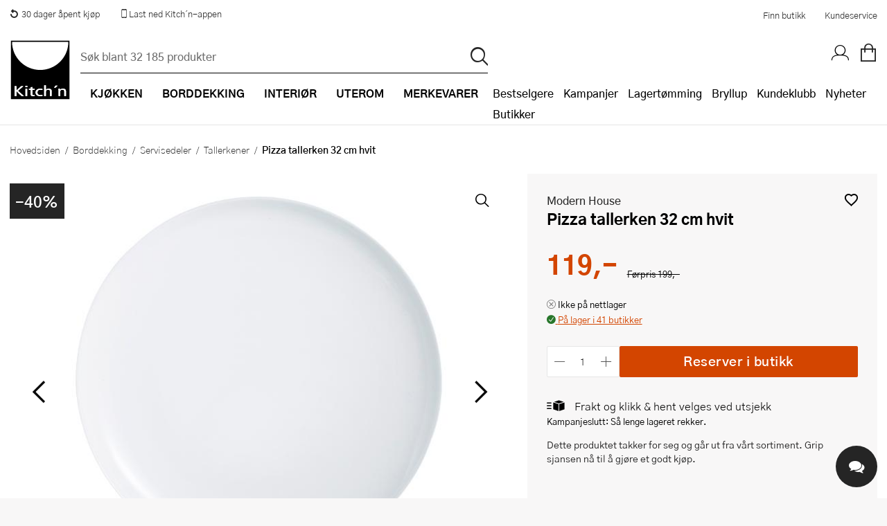

--- FILE ---
content_type: text/css
request_url: https://www.kitchn.no/css/Style.min.css?v=c0Fz1O5O2oaRLYjtOkwFxzngCRU6vO2BISPf3LCD0Rg
body_size: 135472
content:
@import url("../fonts/gothic_a1/stylesheet.css");@import url("../fonts/caveat/stylesheet.css");:root{--max-px-width:1440px;--max-px-width-big:1180.8px;--max-px-width-medium:806.4px;--max-px-width-small:403.2px;--border-radius:8px;--border-radius-small:2px;--color-1:#252525;--color-2:#d34500;--color-3:#f96;--color-4:#f8f7f7;--color-5:#e6e6e6;--color-6:#555;--color-7:#6c6c6c;--color-8:#a44118;--color-9:#000;--color-10:#fff;--color-11:#8c1722;--color-border:#dadada;--color-shipping-buy-local:#91c4f8;--color-shipping-clima-compensated:#c1fdca;--color-shipping-home-delivery:#fffc64;}figure{margin:0;}#framework{width:100%;margin:0 auto;display:-webkit-flex;display:-moz-flex;display:-ms-flexbox;display:-ms-flex;display:flex;-webkit-flex-wrap:wrap;-moz-flex-wrap:wrap;-ms-flex-wrap:wrap;flex-wrap:wrap;overflow-x:hidden;-webkit-flex-grow:1;-moz-flex-grow:1;-ms-flex-grow:1;flex-grow:1;-webkit-flex-shrink:1;-moz-flex-shrink:1;-ms-flex-shrink:1;flex-shrink:1;-webkit-flex-basis:auto;-moz-flex-basis:auto;-ms-flex-basis:auto;flex-basis:auto;-webkit-align-content:flex-start;-moz-align-content:flex-start;-ms-align-content:flex-start;align-content:flex-start;}@media(min-width:2800px){#framework{-webkit-flex-direction:column;-moz-flex-direction:column;-ms-flex-direction:column;flex-direction:column;-webkit-flex-wrap:nowrap;-moz-flex-wrap:nowrap;-ms-flex-wrap:nowrap;flex-wrap:nowrap;}}#framework.prevent-scroll{overflow:hidden;min-height:100%;}#framework>section{-webkit-flex-grow:1;-moz-flex-grow:1;-ms-flex-grow:1;flex-grow:1;-webkit-flex-shrink:1;-moz-flex-shrink:1;-ms-flex-shrink:1;flex-shrink:1;-webkit-flex-basis:auto;-moz-flex-basis:auto;-ms-flex-basis:auto;flex-basis:auto;width:100%;}@media(max-width:1023px){#framework>section{width:100%;}}#framework>section>header{display:-webkit-flex;display:-moz-flex;display:-ms-flexbox;display:-ms-flex;display:flex;-webkit-align-items:center;-moz-align-items:center;-ms-align-items:center;align-items:center;padding:7px 0;border-bottom:1px solid #000;position:relative;margin:0 7px 14px 7px;width:calc(100% - 14px);}#framework>section>header.no-margin{margin:0 auto;width:100%;}#framework>section>header a,#framework>section>header span{margin-left:auto;font-size:.8rem;padding:7px 0;text-transform:uppercase;font-weight:500;text-decoration:none;}#framework>section .share-wrapper{display:-webkit-flex;display:-moz-flex;display:-ms-flexbox;display:-ms-flex;display:flex;}#framework>section .share-wrapper a,#framework>section .share-wrapper p{-webkit-flex-grow:1;-moz-flex-grow:1;-ms-flex-grow:1;flex-grow:1;-webkit-flex-shrink:1;-moz-flex-shrink:1;-ms-flex-shrink:1;flex-shrink:1;-webkit-flex-basis:auto;-moz-flex-basis:auto;-ms-flex-basis:auto;flex-basis:auto;width:auto;margin-left:3.5px;}@media(max-width:1023px){#framework>section .share-wrapper a,#framework>section .share-wrapper p{font-size:.75rem;line-height:1;text-align:center;}}#framework>section .share-wrapper a:first-of-type,#framework>section .share-wrapper p:first-of-type{margin-left:0;}@media(max-width:767px){#framework>section .share-wrapper a i,#framework>section .share-wrapper p i{font-size:1rem;margin:auto auto 7px auto;display:block;}}#framework>section .wrapper.column-2{display:-webkit-flex;display:-moz-flex;display:-ms-flexbox;display:-ms-flex;display:flex;}#framework>section .wrapper.column-2 #left-column{width:20%;}#framework>section .wrapper.column-2 #main-column{width:80%;}hr{margin:14px 0;border:0;display:block;clear:both;font-size:0;height:1px;background:#dadada;}hr.short{height:4px;width:80px;}img.fit-container{position:absolute;top:0;left:0;height:0;width:100%;height:100%;object-fit:cover;}img.object-fit-cover{object-fit:cover;}img.object-fit-contain{object-fit:contain;}@media(max-width:767px){img.fit-container-mob{position:absolute;top:0;left:0;height:0;width:100%;height:100%;object-fit:cover;}}.display-capped-list.display-full-list.display-flex li{display:flex;}.display-capped-list.display-full-list li{display:flex;}.display-capped-list.display-flex li:nth-of-type(-n+5){display:flex;}.display-capped-list li{display:none;}.display-capped-list li:nth-of-type(-n+5){display:flex;}ul.no-decoration{list-style:none;}ul.short li{display:none;}ul.short li:nth-of-type(-n+5){display:block;}span.header{font-family:'Gothic A1',sans-serif;font-size:2rem;font-weight:800;line-height:1;text-transform:uppercase;padding:14px 35px;}span.zigzag{display:block;position:relative;width:100%;height:13px;background-image:url('data:image/svg+xml;utf8, <svg xmlns="http://www.w3.org/2000/svg" viewBox="0 0 40 26" xml:space="preserve" preserveAspectRatio="none"><polygon points="40,0 20,19.9 0,0 0,6.1 16.9,22.9 20,26 23.1,22.9 40,6.1 "/></svg>');background-position:top left;background-repeat:repeat-x;background-size:20px 13px;}span.zz-primary{background-image:url('data:image/svg+xml;utf8, <svg xmlns="http://www.w3.org/2000/svg" viewBox="0 0 40 26" xml:space="preserve" preserveAspectRatio="none"><polygon fill="%23252525" points="40,0 20,19.9 0,0 0,6.1 16.9,22.9 20,26 23.1,22.9 40,6.1 "/></svg>');}span.zz-secondary{background-image:url('data:image/svg+xml;utf8, <svg xmlns="http://www.w3.org/2000/svg" viewBox="0 0 40 26" xml:space="preserve" preserveAspectRatio="none"><polygon fill="%23D34500" points="40,0 20,19.9 0,0 0,6.1 16.9,22.9 20,26 23.1,22.9 40,6.1 "/></svg>');}span.zz-tertiary{background-image:url('data:image/svg+xml;utf8, <svg xmlns="http://www.w3.org/2000/svg" viewBox="0 0 40 26" xml:space="preserve" preserveAspectRatio="none"><polygon fill="%23FF9966" points="40,0 20,19.9 0,0 0,6.1 16.9,22.9 20,26 23.1,22.9 40,6.1 "/></svg>');}span.zz-quaternary{background-image:url('data:image/svg+xml;utf8, <svg xmlns="http://www.w3.org/2000/svg" viewBox="0 0 40 26" xml:space="preserve" preserveAspectRatio="none"><polygon fill="%23F8F7F7" points="40,0 20,19.9 0,0 0,6.1 16.9,22.9 20,26 23.1,22.9 40,6.1 "/></svg>');}span.zz-quinary{background-image:url('data:image/svg+xml;utf8, <svg xmlns="http://www.w3.org/2000/svg" viewBox="0 0 40 26" xml:space="preserve" preserveAspectRatio="none"><polygon fill="%23E6E6E6" points="40,0 20,19.9 0,0 0,6.1 16.9,22.9 20,26 23.1,22.9 40,6.1 "/></svg>');}span.zz-septenary{background-image:url('data:image/svg+xml;utf8, <svg xmlns="http://www.w3.org/2000/svg" viewBox="0 0 40 26" xml:space="preserve" preserveAspectRatio="none"><polygon fill="%236c6c6c" points="40,0 20,19.9 0,0 0,6.1 16.9,22.9 20,26 23.1,22.9 40,6.1 "/></svg>');}span.zz-senary{background-image:url('data:image/svg+xml;utf8, <svg xmlns="http://www.w3.org/2000/svg" viewBox="0 0 40 26" xml:space="preserve" preserveAspectRatio="none"><polygon fill="%23555" points="40,0 20,19.9 0,0 0,6.1 16.9,22.9 20,26 23.1,22.9 40,6.1 "/></svg>');}span.zz-octonary{background-image:url('data:image/svg+xml;utf8, <svg xmlns="http://www.w3.org/2000/svg" viewBox="0 0 40 26" xml:space="preserve" preserveAspectRatio="none"><polygon fill="%23D4D4D4" points="40,0 20,19.9 0,0 0,6.1 16.9,22.9 20,26 23.1,22.9 40,6.1 "/></svg>');}.scroll-h-snap{display:flex!important;flex-wrap:nowrap;grid-auto-flow:column;grid-template-rows:1fr;grid-template-columns:auto;overflow-x:auto;scroll-snap-type:x mandatory;scroll-padding:0%;}.scroll-h-snap>*{width:20%;scroll-snap-align:start;}.flex-wrapper,.display-flex{display:-webkit-flex;display:-moz-flex;display:-ms-flexbox;display:-ms-flex;display:flex;-webkit-flex-wrap:wrap;-moz-flex-wrap:wrap;-ms-flex-wrap:wrap;flex-wrap:wrap;}.flex-wrapper.no-wrap,.display-flex.no-wrap{-webkit-flex-wrap:nowrap;-moz-flex-wrap:nowrap;-ms-flex-wrap:nowrap;flex-wrap:nowrap;}@media(max-width:767px){.flex-wrapper.wrap-mobile,.display-flex.wrap-mobile{-webkit-flex-wrap:wrap;-moz-flex-wrap:wrap;-ms-flex-wrap:wrap;flex-wrap:wrap;}}.flex-wrapper.flex-direction-col,.display-flex.flex-direction-col{-webkit-flex-direction:column;-moz-flex-direction:column;-ms-flex-direction:column;flex-direction:column;}.flex-wrapper.flex-direction-col-rev,.display-flex.flex-direction-col-rev{-webkit-flex-direction:column-reverse;-moz-flex-direction:column-reverse;-ms-flex-direction:column-reverse;flex-direction:column-reverse;}.flex-wrapper.flex-direction-row,.display-flex.flex-direction-row{-webkit-flex-direction:row;-moz-flex-direction:row;-ms-flex-direction:row;flex-direction:row;}@media(max-width:767px){.flex-wrapper.flex-direction-row-mobile,.display-flex.flex-direction-row-mobile{-webkit-flex-direction:row;-moz-flex-direction:row;-ms-flex-direction:row;flex-direction:row;}}@media(max-width:767px){.flex-wrapper.flex-direction-col-mobile,.display-flex.flex-direction-col-mobile{-webkit-flex-direction:column;-moz-flex-direction:column;-ms-flex-direction:column;flex-direction:column;}}@media(max-width:1024px){.flex-wrapper.flex-direction-col-tablet,.display-flex.flex-direction-col-tablet{-webkit-flex-direction:column;-moz-flex-direction:column;-ms-flex-direction:column;flex-direction:column;}}@media(max-width:767px){.flex-wrapper.flex-direction-col-rev-mobile,.display-flex.flex-direction-col-rev-mobile{-webkit-flex-direction:column-reverse;-moz-flex-direction:column-reverse;-ms-flex-direction:column-reverse;flex-direction:column-reverse;}}.flex-wrapper.justify-content-flex-end,.display-flex.justify-content-flex-end{-webkit-justify-content:flex-end;-moz-justify-content:flex-end;-ms-justify-content:flex-end;justify-content:flex-end;}.flex-wrapper.justify-content-space-between,.display-flex.justify-content-space-between{-webkit-justify-content:space-between;-moz-justify-content:space-between;-ms-justify-content:space-between;justify-content:space-between;}.flex-wrapper.align-items-flex-end,.display-flex.align-items-flex-end{align-items:flex-end;}.flex-wrapper .quarter,.display-flex .quarter{-webkit-flex:0 1 auto;-moz-flex:0 1 auto;-ms-flex:0 1 auto;flex:0 1 auto;width:25%;}@media(max-width:767px){.flex-wrapper .quarter,.display-flex .quarter{width:100%;}}.flex-wrapper .half,.display-flex .half{-webkit-flex:0 1 auto;-moz-flex:0 1 auto;-ms-flex:0 1 auto;flex:0 1 auto;width:50%;}@media(max-width:767px){.flex-wrapper .half,.display-flex .half{width:100%;}}.flex-wrapper .half-quarter,.display-flex .half-quarter{-webkit-flex:0 1 auto;-moz-flex:0 1 auto;-ms-flex:0 1 auto;flex:0 1 auto;width:75%;}@media(max-width:767px){.flex-wrapper .half-quarter,.display-flex .half-quarter{width:100%;}}.flex-wrapper .flex-basis-auto,.display-flex .flex-basis-auto{-webkit-flex-basis:auto;-moz-flex-basis:auto;-ms-flex-basis:auto;flex-basis:auto;}.flex-wrapper .flex-basis-p10,.display-flex .flex-basis-p10{-webkit-flex-basis:10%;-moz-flex-basis:10%;-ms-flex-basis:10%;flex-basis:10%;}.flex-wrapper .flex-basis-p20,.display-flex .flex-basis-p20{-webkit-flex-basis:20%;-moz-flex-basis:20%;-ms-flex-basis:20%;flex-basis:20%;}.flex-wrapper .flex-basis-p30,.display-flex .flex-basis-p30{-webkit-flex-basis:30%;-moz-flex-basis:30%;-ms-flex-basis:30%;flex-basis:30%;}.flex-wrapper .flex-basis-p40,.display-flex .flex-basis-p40{-webkit-flex-basis:40%;-moz-flex-basis:40%;-ms-flex-basis:40%;flex-basis:40%;}.flex-wrapper .flex-basis-p50,.display-flex .flex-basis-p50{-webkit-flex-basis:50%;-moz-flex-basis:50%;-ms-flex-basis:50%;flex-basis:50%;}.flex-wrapper .flex-basis-p60,.display-flex .flex-basis-p60{-webkit-flex-basis:60%;-moz-flex-basis:60%;-ms-flex-basis:60%;flex-basis:60%;}.flex-wrapper .flex-basis-p70,.display-flex .flex-basis-p70{-webkit-flex-basis:70%;-moz-flex-basis:70%;-ms-flex-basis:70%;flex-basis:70%;}.flex-wrapper .flex-basis-p80,.display-flex .flex-basis-p80{-webkit-flex-basis:80%;-moz-flex-basis:80%;-ms-flex-basis:80%;flex-basis:80%;}.flex-wrapper .flex-basis-p90,.display-flex .flex-basis-p90{-webkit-flex-basis:90%;-moz-flex-basis:90%;-ms-flex-basis:90%;flex-basis:90%;}.flex-wrapper .flex-basis-p100,.display-flex .flex-basis-p100{-webkit-flex-basis:100%;-moz-flex-basis:100%;-ms-flex-basis:100%;flex-basis:100%;}.flex-wrapper .flex-grow-0,.display-flex .flex-grow-0{-webkit-flex-grow:0;-moz-flex-grow:0;-ms-flex-grow:0;flex-grow:0;}.flex-wrapper .flex-grow-1,.display-flex .flex-grow-1{-webkit-flex-grow:1;-moz-flex-grow:1;-ms-flex-grow:1;flex-grow:1;}.flex-wrapper .flex-grow-2,.display-flex .flex-grow-2{-webkit-flex-grow:2;-moz-flex-grow:2;-ms-flex-grow:2;flex-grow:2;}.flex-wrapper .flex-grow-3,.display-flex .flex-grow-3{-webkit-flex-grow:3;-moz-flex-grow:3;-ms-flex-grow:3;flex-grow:3;}.flex-wrapper .flex-shrink-0,.display-flex .flex-shrink-0{-webkit-flex-shrink:0;-moz-flex-shrink:0;-ms-flex-shrink:0;flex-shrink:0;}.flex-wrapper .flex-shrink-1,.display-flex .flex-shrink-1{-webkit-flex-shrink:1;-moz-flex-shrink:1;-ms-flex-shrink:1;flex-shrink:1;}.flex-col-center{display:flex;flex-direction:column;align-items:center;justify-content:center;}.display-grid{display:grid;}.grid{display:grid;}.inline-grid{display:inline-grid;}.grid,.inline-grid{grid-gap:14px;grid-template-columns:repeat(12,minmax(auto,1fr));list-style:none;}.grid.g1,.inline-grid.g1{grid-template-columns:repeat(1,minmax(auto,1fr));}.grid.g1>.sixth,.inline-grid.g1>.sixth{grid-column-end:span 1;}@media(max-width:1024px){.grid.g1>.sixth-tablet,.inline-grid.g1>.sixth-tablet{grid-column-end:span 1;}}@media(max-width:767px){.grid.g1>.sixth-mobile,.inline-grid.g1>.sixth-mobile{grid-column-end:span 1;}}.grid.g1>.fifth,.inline-grid.g1>.fifth{grid-column-end:span 1;grid-column-start:auto;}@media(max-width:1024px){.grid.g1>.fifth-tablet,.inline-grid.g1>.fifth-tablet{grid-column-end:span 1;grid-column-start:auto;}}@media(max-width:767px){.grid.g1>.fifth-mobile,.inline-grid.g1>.fifth-mobile{grid-column-end:span 1;grid-column-start:auto;}}.grid.g1>.quarter,.inline-grid.g1>.quarter{grid-column-end:span 1;grid-column-start:auto;}@media(max-width:1024px){.grid.g1>.quarter-tablet,.inline-grid.g1>.quarter-tablet{grid-column-end:span 1;grid-column-start:auto;}}@media(max-width:767px){.grid.g1>.quarter-mobile,.inline-grid.g1>.quarter-mobile{grid-column-end:span 1;grid-column-start:auto;}}.grid.g1>.third,.inline-grid.g1>.third{grid-column-end:span 1;grid-column-start:auto;}@media(max-width:1024px){.grid.g1>.third-tablet,.inline-grid.g1>.third-tablet{grid-column-end:span 1;grid-column-start:auto;}}@media(max-width:767px){.grid.g1>.third-mobile,.inline-grid.g1>.third-mobile{grid-column-end:span 1;grid-column-start:auto;}}.grid.g1>.half,.inline-grid.g1>.half{grid-column-end:span 1;grid-column-start:auto;}@media(max-width:1024px){.grid.g1>.half-tablet,.inline-grid.g1>.half-tablet{grid-column-end:span 1;grid-column-start:auto;}}@media(max-width:767px){.grid.g1>.half-mobile,.inline-grid.g1>.half-mobile{grid-column-start:auto;grid-column-end:span 1;}}@media(max-width:1024px){.grid.g1>.full-tablet,.inline-grid.g1>.full-tablet{grid-column:1/-1;}}@media(max-width:767px){.grid.g1>.full-mobile,.inline-grid.g1>.full-mobile{grid-column:1/-1;}}.grid.g1-auto,.inline-grid.g1-auto{grid-template-columns:repeat(1,minmax(auto,auto));}.grid .span-1,.inline-grid .span-1{grid-column-end:span 1;position:relative;}.grid .start-1,.inline-grid .start-1{grid-column-start:1;position:relative;}.grid.g2,.inline-grid.g2{grid-template-columns:repeat(2,minmax(auto,1fr));}.grid.g2>.sixth,.inline-grid.g2>.sixth{grid-column-end:span 1;}@media(max-width:1024px){.grid.g2>.sixth-tablet,.inline-grid.g2>.sixth-tablet{grid-column-end:span 1;}}@media(max-width:767px){.grid.g2>.sixth-mobile,.inline-grid.g2>.sixth-mobile{grid-column-end:span 1;}}.grid.g2>.fifth,.inline-grid.g2>.fifth{grid-column-end:span 1;grid-column-start:auto;}@media(max-width:1024px){.grid.g2>.fifth-tablet,.inline-grid.g2>.fifth-tablet{grid-column-end:span 1;grid-column-start:auto;}}@media(max-width:767px){.grid.g2>.fifth-mobile,.inline-grid.g2>.fifth-mobile{grid-column-end:span 1;grid-column-start:auto;}}.grid.g2>.quarter,.inline-grid.g2>.quarter{grid-column-end:span 1;grid-column-start:auto;}@media(max-width:1024px){.grid.g2>.quarter-tablet,.inline-grid.g2>.quarter-tablet{grid-column-end:span 1;grid-column-start:auto;}}@media(max-width:767px){.grid.g2>.quarter-mobile,.inline-grid.g2>.quarter-mobile{grid-column-end:span 1;grid-column-start:auto;}}.grid.g2>.third,.inline-grid.g2>.third{grid-column-end:span 1;grid-column-start:auto;}@media(max-width:1024px){.grid.g2>.third-tablet,.inline-grid.g2>.third-tablet{grid-column-end:span 1;grid-column-start:auto;}}@media(max-width:767px){.grid.g2>.third-mobile,.inline-grid.g2>.third-mobile{grid-column-end:span 1;grid-column-start:auto;}}.grid.g2>.half,.inline-grid.g2>.half{grid-column-end:span 1;grid-column-start:auto;}@media(max-width:1024px){.grid.g2>.half-tablet,.inline-grid.g2>.half-tablet{grid-column-end:span 1;grid-column-start:auto;}}@media(max-width:767px){.grid.g2>.half-mobile,.inline-grid.g2>.half-mobile{grid-column-start:auto;grid-column-end:span 1;}}@media(max-width:1024px){.grid.g2>.full-tablet,.inline-grid.g2>.full-tablet{grid-column:1/-1;}}@media(max-width:767px){.grid.g2>.full-mobile,.inline-grid.g2>.full-mobile{grid-column:1/-1;}}.grid.g2-auto,.inline-grid.g2-auto{grid-template-columns:repeat(2,minmax(auto,auto));}.grid .span-2,.inline-grid .span-2{grid-column-end:span 2;position:relative;}.grid .start-2,.inline-grid .start-2{grid-column-start:2;position:relative;}.grid.g3,.inline-grid.g3{grid-template-columns:repeat(3,minmax(auto,1fr));}.grid.g3>.sixth,.inline-grid.g3>.sixth{grid-column-end:span 1;}@media(max-width:1024px){.grid.g3>.sixth-tablet,.inline-grid.g3>.sixth-tablet{grid-column-end:span 1;}}@media(max-width:767px){.grid.g3>.sixth-mobile,.inline-grid.g3>.sixth-mobile{grid-column-end:span 1;}}.grid.g3>.fifth,.inline-grid.g3>.fifth{grid-column-end:span 1;grid-column-start:auto;}@media(max-width:1024px){.grid.g3>.fifth-tablet,.inline-grid.g3>.fifth-tablet{grid-column-end:span 1;grid-column-start:auto;}}@media(max-width:767px){.grid.g3>.fifth-mobile,.inline-grid.g3>.fifth-mobile{grid-column-end:span 1;grid-column-start:auto;}}.grid.g3>.quarter,.inline-grid.g3>.quarter{grid-column-end:span 1;grid-column-start:auto;}@media(max-width:1024px){.grid.g3>.quarter-tablet,.inline-grid.g3>.quarter-tablet{grid-column-end:span 1;grid-column-start:auto;}}@media(max-width:767px){.grid.g3>.quarter-mobile,.inline-grid.g3>.quarter-mobile{grid-column-end:span 1;grid-column-start:auto;}}.grid.g3>.third,.inline-grid.g3>.third{grid-column-end:span 1;grid-column-start:auto;}@media(max-width:1024px){.grid.g3>.third-tablet,.inline-grid.g3>.third-tablet{grid-column-end:span 1;grid-column-start:auto;}}@media(max-width:767px){.grid.g3>.third-mobile,.inline-grid.g3>.third-mobile{grid-column-end:span 1;grid-column-start:auto;}}.grid.g3>.half,.inline-grid.g3>.half{grid-column-end:span 2;grid-column-start:auto;}@media(max-width:1024px){.grid.g3>.half-tablet,.inline-grid.g3>.half-tablet{grid-column-end:span 2;grid-column-start:auto;}}@media(max-width:767px){.grid.g3>.half-mobile,.inline-grid.g3>.half-mobile{grid-column-start:auto;grid-column-end:span 2;}}@media(max-width:1024px){.grid.g3>.full-tablet,.inline-grid.g3>.full-tablet{grid-column:1/-1;}}@media(max-width:767px){.grid.g3>.full-mobile,.inline-grid.g3>.full-mobile{grid-column:1/-1;}}.grid.g3-auto,.inline-grid.g3-auto{grid-template-columns:repeat(3,minmax(auto,auto));}.grid .span-3,.inline-grid .span-3{grid-column-end:span 3;position:relative;}.grid .start-3,.inline-grid .start-3{grid-column-start:3;position:relative;}.grid.g4,.inline-grid.g4{grid-template-columns:repeat(4,minmax(auto,1fr));}.grid.g4>.sixth,.inline-grid.g4>.sixth{grid-column-end:span 1;}@media(max-width:1024px){.grid.g4>.sixth-tablet,.inline-grid.g4>.sixth-tablet{grid-column-end:span 1;}}@media(max-width:767px){.grid.g4>.sixth-mobile,.inline-grid.g4>.sixth-mobile{grid-column-end:span 1;}}.grid.g4>.fifth,.inline-grid.g4>.fifth{grid-column-end:span 1;grid-column-start:auto;}@media(max-width:1024px){.grid.g4>.fifth-tablet,.inline-grid.g4>.fifth-tablet{grid-column-end:span 1;grid-column-start:auto;}}@media(max-width:767px){.grid.g4>.fifth-mobile,.inline-grid.g4>.fifth-mobile{grid-column-end:span 1;grid-column-start:auto;}}.grid.g4>.quarter,.inline-grid.g4>.quarter{grid-column-end:span 1;grid-column-start:auto;}@media(max-width:1024px){.grid.g4>.quarter-tablet,.inline-grid.g4>.quarter-tablet{grid-column-end:span 1;grid-column-start:auto;}}@media(max-width:767px){.grid.g4>.quarter-mobile,.inline-grid.g4>.quarter-mobile{grid-column-end:span 1;grid-column-start:auto;}}.grid.g4>.third,.inline-grid.g4>.third{grid-column-end:span 2;grid-column-start:auto;}@media(max-width:1024px){.grid.g4>.third-tablet,.inline-grid.g4>.third-tablet{grid-column-end:span 2;grid-column-start:auto;}}@media(max-width:767px){.grid.g4>.third-mobile,.inline-grid.g4>.third-mobile{grid-column-end:span 2;grid-column-start:auto;}}.grid.g4>.half,.inline-grid.g4>.half{grid-column-end:span 2;grid-column-start:auto;}@media(max-width:1024px){.grid.g4>.half-tablet,.inline-grid.g4>.half-tablet{grid-column-end:span 2;grid-column-start:auto;}}@media(max-width:767px){.grid.g4>.half-mobile,.inline-grid.g4>.half-mobile{grid-column-start:auto;grid-column-end:span 2;}}@media(max-width:1024px){.grid.g4>.full-tablet,.inline-grid.g4>.full-tablet{grid-column:1/-1;}}@media(max-width:767px){.grid.g4>.full-mobile,.inline-grid.g4>.full-mobile{grid-column:1/-1;}}.grid.g4-auto,.inline-grid.g4-auto{grid-template-columns:repeat(4,minmax(auto,auto));}.grid .span-4,.inline-grid .span-4{grid-column-end:span 4;position:relative;}.grid .start-4,.inline-grid .start-4{grid-column-start:4;position:relative;}.grid.g5,.inline-grid.g5{grid-template-columns:repeat(5,minmax(auto,1fr));}.grid.g5>.sixth,.inline-grid.g5>.sixth{grid-column-end:span 1;}@media(max-width:1024px){.grid.g5>.sixth-tablet,.inline-grid.g5>.sixth-tablet{grid-column-end:span 1;}}@media(max-width:767px){.grid.g5>.sixth-mobile,.inline-grid.g5>.sixth-mobile{grid-column-end:span 1;}}.grid.g5>.fifth,.inline-grid.g5>.fifth{grid-column-end:span 1;grid-column-start:auto;}@media(max-width:1024px){.grid.g5>.fifth-tablet,.inline-grid.g5>.fifth-tablet{grid-column-end:span 1;grid-column-start:auto;}}@media(max-width:767px){.grid.g5>.fifth-mobile,.inline-grid.g5>.fifth-mobile{grid-column-end:span 1;grid-column-start:auto;}}.grid.g5>.quarter,.inline-grid.g5>.quarter{grid-column-end:span 2;grid-column-start:auto;}@media(max-width:1024px){.grid.g5>.quarter-tablet,.inline-grid.g5>.quarter-tablet{grid-column-end:span 2;grid-column-start:auto;}}@media(max-width:767px){.grid.g5>.quarter-mobile,.inline-grid.g5>.quarter-mobile{grid-column-end:span 2;grid-column-start:auto;}}.grid.g5>.third,.inline-grid.g5>.third{grid-column-end:span 2;grid-column-start:auto;}@media(max-width:1024px){.grid.g5>.third-tablet,.inline-grid.g5>.third-tablet{grid-column-end:span 2;grid-column-start:auto;}}@media(max-width:767px){.grid.g5>.third-mobile,.inline-grid.g5>.third-mobile{grid-column-end:span 2;grid-column-start:auto;}}.grid.g5>.half,.inline-grid.g5>.half{grid-column-end:span 3;grid-column-start:auto;}@media(max-width:1024px){.grid.g5>.half-tablet,.inline-grid.g5>.half-tablet{grid-column-end:span 3;grid-column-start:auto;}}@media(max-width:767px){.grid.g5>.half-mobile,.inline-grid.g5>.half-mobile{grid-column-start:auto;grid-column-end:span 3;}}@media(max-width:1024px){.grid.g5>.full-tablet,.inline-grid.g5>.full-tablet{grid-column:1/-1;}}@media(max-width:767px){.grid.g5>.full-mobile,.inline-grid.g5>.full-mobile{grid-column:1/-1;}}.grid.g5-auto,.inline-grid.g5-auto{grid-template-columns:repeat(5,minmax(auto,auto));}.grid .span-5,.inline-grid .span-5{grid-column-end:span 5;position:relative;}.grid .start-5,.inline-grid .start-5{grid-column-start:5;position:relative;}.grid.g6,.inline-grid.g6{grid-template-columns:repeat(6,minmax(auto,1fr));}.grid.g6>.sixth,.inline-grid.g6>.sixth{grid-column-end:span 1;}@media(max-width:1024px){.grid.g6>.sixth-tablet,.inline-grid.g6>.sixth-tablet{grid-column-end:span 1;}}@media(max-width:767px){.grid.g6>.sixth-mobile,.inline-grid.g6>.sixth-mobile{grid-column-end:span 1;}}.grid.g6>.fifth,.inline-grid.g6>.fifth{grid-column-end:span 2;grid-column-start:auto;}@media(max-width:1024px){.grid.g6>.fifth-tablet,.inline-grid.g6>.fifth-tablet{grid-column-end:span 2;grid-column-start:auto;}}@media(max-width:767px){.grid.g6>.fifth-mobile,.inline-grid.g6>.fifth-mobile{grid-column-end:span 2;grid-column-start:auto;}}.grid.g6>.quarter,.inline-grid.g6>.quarter{grid-column-end:span 2;grid-column-start:auto;}@media(max-width:1024px){.grid.g6>.quarter-tablet,.inline-grid.g6>.quarter-tablet{grid-column-end:span 2;grid-column-start:auto;}}@media(max-width:767px){.grid.g6>.quarter-mobile,.inline-grid.g6>.quarter-mobile{grid-column-end:span 2;grid-column-start:auto;}}.grid.g6>.third,.inline-grid.g6>.third{grid-column-end:span 2;grid-column-start:auto;}@media(max-width:1024px){.grid.g6>.third-tablet,.inline-grid.g6>.third-tablet{grid-column-end:span 2;grid-column-start:auto;}}@media(max-width:767px){.grid.g6>.third-mobile,.inline-grid.g6>.third-mobile{grid-column-end:span 2;grid-column-start:auto;}}.grid.g6>.half,.inline-grid.g6>.half{grid-column-end:span 3;grid-column-start:auto;}@media(max-width:1024px){.grid.g6>.half-tablet,.inline-grid.g6>.half-tablet{grid-column-end:span 3;grid-column-start:auto;}}@media(max-width:767px){.grid.g6>.half-mobile,.inline-grid.g6>.half-mobile{grid-column-start:auto;grid-column-end:span 3;}}@media(max-width:1024px){.grid.g6>.full-tablet,.inline-grid.g6>.full-tablet{grid-column:1/-1;}}@media(max-width:767px){.grid.g6>.full-mobile,.inline-grid.g6>.full-mobile{grid-column:1/-1;}}.grid.g6-auto,.inline-grid.g6-auto{grid-template-columns:repeat(6,minmax(auto,auto));}.grid .span-6,.inline-grid .span-6{grid-column-end:span 6;position:relative;}.grid .start-6,.inline-grid .start-6{grid-column-start:6;position:relative;}.grid.g7,.inline-grid.g7{grid-template-columns:repeat(7,minmax(auto,1fr));}.grid.g7>.sixth,.inline-grid.g7>.sixth{grid-column-end:span 2;}@media(max-width:1024px){.grid.g7>.sixth-tablet,.inline-grid.g7>.sixth-tablet{grid-column-end:span 2;}}@media(max-width:767px){.grid.g7>.sixth-mobile,.inline-grid.g7>.sixth-mobile{grid-column-end:span 2;}}.grid.g7>.fifth,.inline-grid.g7>.fifth{grid-column-end:span 2;grid-column-start:auto;}@media(max-width:1024px){.grid.g7>.fifth-tablet,.inline-grid.g7>.fifth-tablet{grid-column-end:span 2;grid-column-start:auto;}}@media(max-width:767px){.grid.g7>.fifth-mobile,.inline-grid.g7>.fifth-mobile{grid-column-end:span 2;grid-column-start:auto;}}.grid.g7>.quarter,.inline-grid.g7>.quarter{grid-column-end:span 2;grid-column-start:auto;}@media(max-width:1024px){.grid.g7>.quarter-tablet,.inline-grid.g7>.quarter-tablet{grid-column-end:span 2;grid-column-start:auto;}}@media(max-width:767px){.grid.g7>.quarter-mobile,.inline-grid.g7>.quarter-mobile{grid-column-end:span 2;grid-column-start:auto;}}.grid.g7>.third,.inline-grid.g7>.third{grid-column-end:span 3;grid-column-start:auto;}@media(max-width:1024px){.grid.g7>.third-tablet,.inline-grid.g7>.third-tablet{grid-column-end:span 3;grid-column-start:auto;}}@media(max-width:767px){.grid.g7>.third-mobile,.inline-grid.g7>.third-mobile{grid-column-end:span 3;grid-column-start:auto;}}.grid.g7>.half,.inline-grid.g7>.half{grid-column-end:span 4;grid-column-start:auto;}@media(max-width:1024px){.grid.g7>.half-tablet,.inline-grid.g7>.half-tablet{grid-column-end:span 4;grid-column-start:auto;}}@media(max-width:767px){.grid.g7>.half-mobile,.inline-grid.g7>.half-mobile{grid-column-start:auto;grid-column-end:span 4;}}@media(max-width:1024px){.grid.g7>.full-tablet,.inline-grid.g7>.full-tablet{grid-column:1/-1;}}@media(max-width:767px){.grid.g7>.full-mobile,.inline-grid.g7>.full-mobile{grid-column:1/-1;}}.grid.g7-auto,.inline-grid.g7-auto{grid-template-columns:repeat(7,minmax(auto,auto));}.grid .span-7,.inline-grid .span-7{grid-column-end:span 7;position:relative;}.grid .start-7,.inline-grid .start-7{grid-column-start:7;position:relative;}.grid.g8,.inline-grid.g8{grid-template-columns:repeat(8,minmax(auto,1fr));}.grid.g8>.sixth,.inline-grid.g8>.sixth{grid-column-end:span 2;}@media(max-width:1024px){.grid.g8>.sixth-tablet,.inline-grid.g8>.sixth-tablet{grid-column-end:span 2;}}@media(max-width:767px){.grid.g8>.sixth-mobile,.inline-grid.g8>.sixth-mobile{grid-column-end:span 2;}}.grid.g8>.fifth,.inline-grid.g8>.fifth{grid-column-end:span 2;grid-column-start:auto;}@media(max-width:1024px){.grid.g8>.fifth-tablet,.inline-grid.g8>.fifth-tablet{grid-column-end:span 2;grid-column-start:auto;}}@media(max-width:767px){.grid.g8>.fifth-mobile,.inline-grid.g8>.fifth-mobile{grid-column-end:span 2;grid-column-start:auto;}}.grid.g8>.quarter,.inline-grid.g8>.quarter{grid-column-end:span 2;grid-column-start:auto;}@media(max-width:1024px){.grid.g8>.quarter-tablet,.inline-grid.g8>.quarter-tablet{grid-column-end:span 2;grid-column-start:auto;}}@media(max-width:767px){.grid.g8>.quarter-mobile,.inline-grid.g8>.quarter-mobile{grid-column-end:span 2;grid-column-start:auto;}}.grid.g8>.third,.inline-grid.g8>.third{grid-column-end:span 3;grid-column-start:auto;}@media(max-width:1024px){.grid.g8>.third-tablet,.inline-grid.g8>.third-tablet{grid-column-end:span 3;grid-column-start:auto;}}@media(max-width:767px){.grid.g8>.third-mobile,.inline-grid.g8>.third-mobile{grid-column-end:span 3;grid-column-start:auto;}}.grid.g8>.half,.inline-grid.g8>.half{grid-column-end:span 4;grid-column-start:auto;}@media(max-width:1024px){.grid.g8>.half-tablet,.inline-grid.g8>.half-tablet{grid-column-end:span 4;grid-column-start:auto;}}@media(max-width:767px){.grid.g8>.half-mobile,.inline-grid.g8>.half-mobile{grid-column-start:auto;grid-column-end:span 4;}}@media(max-width:1024px){.grid.g8>.full-tablet,.inline-grid.g8>.full-tablet{grid-column:1/-1;}}@media(max-width:767px){.grid.g8>.full-mobile,.inline-grid.g8>.full-mobile{grid-column:1/-1;}}.grid.g8-auto,.inline-grid.g8-auto{grid-template-columns:repeat(8,minmax(auto,auto));}.grid .span-8,.inline-grid .span-8{grid-column-end:span 8;position:relative;}.grid .start-8,.inline-grid .start-8{grid-column-start:8;position:relative;}.grid.g9,.inline-grid.g9{grid-template-columns:repeat(9,minmax(auto,1fr));}.grid.g9>.sixth,.inline-grid.g9>.sixth{grid-column-end:span 2;}@media(max-width:1024px){.grid.g9>.sixth-tablet,.inline-grid.g9>.sixth-tablet{grid-column-end:span 2;}}@media(max-width:767px){.grid.g9>.sixth-mobile,.inline-grid.g9>.sixth-mobile{grid-column-end:span 2;}}.grid.g9>.fifth,.inline-grid.g9>.fifth{grid-column-end:span 2;grid-column-start:auto;}@media(max-width:1024px){.grid.g9>.fifth-tablet,.inline-grid.g9>.fifth-tablet{grid-column-end:span 2;grid-column-start:auto;}}@media(max-width:767px){.grid.g9>.fifth-mobile,.inline-grid.g9>.fifth-mobile{grid-column-end:span 2;grid-column-start:auto;}}.grid.g9>.quarter,.inline-grid.g9>.quarter{grid-column-end:span 3;grid-column-start:auto;}@media(max-width:1024px){.grid.g9>.quarter-tablet,.inline-grid.g9>.quarter-tablet{grid-column-end:span 3;grid-column-start:auto;}}@media(max-width:767px){.grid.g9>.quarter-mobile,.inline-grid.g9>.quarter-mobile{grid-column-end:span 3;grid-column-start:auto;}}.grid.g9>.third,.inline-grid.g9>.third{grid-column-end:span 3;grid-column-start:auto;}@media(max-width:1024px){.grid.g9>.third-tablet,.inline-grid.g9>.third-tablet{grid-column-end:span 3;grid-column-start:auto;}}@media(max-width:767px){.grid.g9>.third-mobile,.inline-grid.g9>.third-mobile{grid-column-end:span 3;grid-column-start:auto;}}.grid.g9>.half,.inline-grid.g9>.half{grid-column-end:span 5;grid-column-start:auto;}@media(max-width:1024px){.grid.g9>.half-tablet,.inline-grid.g9>.half-tablet{grid-column-end:span 5;grid-column-start:auto;}}@media(max-width:767px){.grid.g9>.half-mobile,.inline-grid.g9>.half-mobile{grid-column-start:auto;grid-column-end:span 5;}}@media(max-width:1024px){.grid.g9>.full-tablet,.inline-grid.g9>.full-tablet{grid-column:1/-1;}}@media(max-width:767px){.grid.g9>.full-mobile,.inline-grid.g9>.full-mobile{grid-column:1/-1;}}.grid.g9-auto,.inline-grid.g9-auto{grid-template-columns:repeat(9,minmax(auto,auto));}.grid .span-9,.inline-grid .span-9{grid-column-end:span 9;position:relative;}.grid .start-9,.inline-grid .start-9{grid-column-start:9;position:relative;}.grid.g10,.inline-grid.g10{grid-template-columns:repeat(10,minmax(auto,1fr));}.grid.g10>.sixth,.inline-grid.g10>.sixth{grid-column-end:span 2;}@media(max-width:1024px){.grid.g10>.sixth-tablet,.inline-grid.g10>.sixth-tablet{grid-column-end:span 2;}}@media(max-width:767px){.grid.g10>.sixth-mobile,.inline-grid.g10>.sixth-mobile{grid-column-end:span 2;}}.grid.g10>.fifth,.inline-grid.g10>.fifth{grid-column-end:span 2;grid-column-start:auto;}@media(max-width:1024px){.grid.g10>.fifth-tablet,.inline-grid.g10>.fifth-tablet{grid-column-end:span 2;grid-column-start:auto;}}@media(max-width:767px){.grid.g10>.fifth-mobile,.inline-grid.g10>.fifth-mobile{grid-column-end:span 2;grid-column-start:auto;}}.grid.g10>.quarter,.inline-grid.g10>.quarter{grid-column-end:span 3;grid-column-start:auto;}@media(max-width:1024px){.grid.g10>.quarter-tablet,.inline-grid.g10>.quarter-tablet{grid-column-end:span 3;grid-column-start:auto;}}@media(max-width:767px){.grid.g10>.quarter-mobile,.inline-grid.g10>.quarter-mobile{grid-column-end:span 3;grid-column-start:auto;}}.grid.g10>.third,.inline-grid.g10>.third{grid-column-end:span 4;grid-column-start:auto;}@media(max-width:1024px){.grid.g10>.third-tablet,.inline-grid.g10>.third-tablet{grid-column-end:span 4;grid-column-start:auto;}}@media(max-width:767px){.grid.g10>.third-mobile,.inline-grid.g10>.third-mobile{grid-column-end:span 4;grid-column-start:auto;}}.grid.g10>.half,.inline-grid.g10>.half{grid-column-end:span 5;grid-column-start:auto;}@media(max-width:1024px){.grid.g10>.half-tablet,.inline-grid.g10>.half-tablet{grid-column-end:span 5;grid-column-start:auto;}}@media(max-width:767px){.grid.g10>.half-mobile,.inline-grid.g10>.half-mobile{grid-column-start:auto;grid-column-end:span 5;}}@media(max-width:1024px){.grid.g10>.full-tablet,.inline-grid.g10>.full-tablet{grid-column:1/-1;}}@media(max-width:767px){.grid.g10>.full-mobile,.inline-grid.g10>.full-mobile{grid-column:1/-1;}}.grid.g10-auto,.inline-grid.g10-auto{grid-template-columns:repeat(10,minmax(auto,auto));}.grid .span-10,.inline-grid .span-10{grid-column-end:span 10;position:relative;}.grid .start-10,.inline-grid .start-10{grid-column-start:10;position:relative;}.grid.g11,.inline-grid.g11{grid-template-columns:repeat(11,minmax(auto,1fr));}.grid.g11>.sixth,.inline-grid.g11>.sixth{grid-column-end:span 2;}@media(max-width:1024px){.grid.g11>.sixth-tablet,.inline-grid.g11>.sixth-tablet{grid-column-end:span 2;}}@media(max-width:767px){.grid.g11>.sixth-mobile,.inline-grid.g11>.sixth-mobile{grid-column-end:span 2;}}.grid.g11>.fifth,.inline-grid.g11>.fifth{grid-column-end:span 3;grid-column-start:auto;}@media(max-width:1024px){.grid.g11>.fifth-tablet,.inline-grid.g11>.fifth-tablet{grid-column-end:span 3;grid-column-start:auto;}}@media(max-width:767px){.grid.g11>.fifth-mobile,.inline-grid.g11>.fifth-mobile{grid-column-end:span 3;grid-column-start:auto;}}.grid.g11>.quarter,.inline-grid.g11>.quarter{grid-column-end:span 3;grid-column-start:auto;}@media(max-width:1024px){.grid.g11>.quarter-tablet,.inline-grid.g11>.quarter-tablet{grid-column-end:span 3;grid-column-start:auto;}}@media(max-width:767px){.grid.g11>.quarter-mobile,.inline-grid.g11>.quarter-mobile{grid-column-end:span 3;grid-column-start:auto;}}.grid.g11>.third,.inline-grid.g11>.third{grid-column-end:span 4;grid-column-start:auto;}@media(max-width:1024px){.grid.g11>.third-tablet,.inline-grid.g11>.third-tablet{grid-column-end:span 4;grid-column-start:auto;}}@media(max-width:767px){.grid.g11>.third-mobile,.inline-grid.g11>.third-mobile{grid-column-end:span 4;grid-column-start:auto;}}.grid.g11>.half,.inline-grid.g11>.half{grid-column-end:span 6;grid-column-start:auto;}@media(max-width:1024px){.grid.g11>.half-tablet,.inline-grid.g11>.half-tablet{grid-column-end:span 6;grid-column-start:auto;}}@media(max-width:767px){.grid.g11>.half-mobile,.inline-grid.g11>.half-mobile{grid-column-start:auto;grid-column-end:span 6;}}@media(max-width:1024px){.grid.g11>.full-tablet,.inline-grid.g11>.full-tablet{grid-column:1/-1;}}@media(max-width:767px){.grid.g11>.full-mobile,.inline-grid.g11>.full-mobile{grid-column:1/-1;}}.grid.g11-auto,.inline-grid.g11-auto{grid-template-columns:repeat(11,minmax(auto,auto));}.grid .span-11,.inline-grid .span-11{grid-column-end:span 11;position:relative;}.grid .start-11,.inline-grid .start-11{grid-column-start:11;position:relative;}.grid.g12,.inline-grid.g12{grid-template-columns:repeat(12,minmax(auto,1fr));}.grid.g12>.sixth,.inline-grid.g12>.sixth{grid-column-end:span 2;}@media(max-width:1024px){.grid.g12>.sixth-tablet,.inline-grid.g12>.sixth-tablet{grid-column-end:span 2;}}@media(max-width:767px){.grid.g12>.sixth-mobile,.inline-grid.g12>.sixth-mobile{grid-column-end:span 2;}}.grid.g12>.fifth,.inline-grid.g12>.fifth{grid-column-end:span 3;grid-column-start:auto;}@media(max-width:1024px){.grid.g12>.fifth-tablet,.inline-grid.g12>.fifth-tablet{grid-column-end:span 3;grid-column-start:auto;}}@media(max-width:767px){.grid.g12>.fifth-mobile,.inline-grid.g12>.fifth-mobile{grid-column-end:span 3;grid-column-start:auto;}}.grid.g12>.quarter,.inline-grid.g12>.quarter{grid-column-end:span 3;grid-column-start:auto;}@media(max-width:1024px){.grid.g12>.quarter-tablet,.inline-grid.g12>.quarter-tablet{grid-column-end:span 3;grid-column-start:auto;}}@media(max-width:767px){.grid.g12>.quarter-mobile,.inline-grid.g12>.quarter-mobile{grid-column-end:span 3;grid-column-start:auto;}}.grid.g12>.third,.inline-grid.g12>.third{grid-column-end:span 4;grid-column-start:auto;}@media(max-width:1024px){.grid.g12>.third-tablet,.inline-grid.g12>.third-tablet{grid-column-end:span 4;grid-column-start:auto;}}@media(max-width:767px){.grid.g12>.third-mobile,.inline-grid.g12>.third-mobile{grid-column-end:span 4;grid-column-start:auto;}}.grid.g12>.half,.inline-grid.g12>.half{grid-column-end:span 6;grid-column-start:auto;}@media(max-width:1024px){.grid.g12>.half-tablet,.inline-grid.g12>.half-tablet{grid-column-end:span 6;grid-column-start:auto;}}@media(max-width:767px){.grid.g12>.half-mobile,.inline-grid.g12>.half-mobile{grid-column-start:auto;grid-column-end:span 6;}}@media(max-width:1024px){.grid.g12>.full-tablet,.inline-grid.g12>.full-tablet{grid-column:1/-1;}}@media(max-width:767px){.grid.g12>.full-mobile,.inline-grid.g12>.full-mobile{grid-column:1/-1;}}.grid.g12-auto,.inline-grid.g12-auto{grid-template-columns:repeat(12,minmax(auto,auto));}.grid .span-12,.inline-grid .span-12{grid-column-end:span 12;position:relative;}.grid .start-12,.inline-grid .start-12{grid-column-start:12;position:relative;}@media(max-width:1024px){.grid.g1-tablet,.inline-grid.g1-tablet{grid-template-columns:repeat(1,minmax(auto,1fr));}}@media(max-width:1024px){.grid.g1-tablet .fifth-tablet,.inline-grid.g1-tablet .fifth-tablet{grid-column-end:span 1;}}@media(max-width:1024px){.grid.g1-tablet .quarter-tablet,.inline-grid.g1-tablet .quarter-tablet{grid-column-end:span 1;}}@media(max-width:1024px){.grid.g1-tablet .third-tablet,.inline-grid.g1-tablet .third-tablet{grid-column-end:span 1;}}@media(max-width:1024px){.grid.g1-tablet .half-tablet,.inline-grid.g1-tablet .half-tablet{grid-column-end:span 1;}}@media(max-width:1024px){.grid.g2-tablet,.inline-grid.g2-tablet{grid-template-columns:repeat(2,minmax(auto,1fr));}}@media(max-width:1024px){.grid.g2-tablet .fifth-tablet,.inline-grid.g2-tablet .fifth-tablet{grid-column-end:span 1;}}@media(max-width:1024px){.grid.g2-tablet .quarter-tablet,.inline-grid.g2-tablet .quarter-tablet{grid-column-end:span 1;}}@media(max-width:1024px){.grid.g2-tablet .third-tablet,.inline-grid.g2-tablet .third-tablet{grid-column-end:span 1;}}@media(max-width:1024px){.grid.g2-tablet .half-tablet,.inline-grid.g2-tablet .half-tablet{grid-column-end:span 1;}}@media(max-width:1024px){.grid.g3-tablet,.inline-grid.g3-tablet{grid-template-columns:repeat(3,minmax(auto,1fr));}}@media(max-width:1024px){.grid.g3-tablet .fifth-tablet,.inline-grid.g3-tablet .fifth-tablet{grid-column-end:span 1;}}@media(max-width:1024px){.grid.g3-tablet .quarter-tablet,.inline-grid.g3-tablet .quarter-tablet{grid-column-end:span 1;}}@media(max-width:1024px){.grid.g3-tablet .third-tablet,.inline-grid.g3-tablet .third-tablet{grid-column-end:span 1;}}@media(max-width:1024px){.grid.g3-tablet .half-tablet,.inline-grid.g3-tablet .half-tablet{grid-column-end:span 2;}}@media(max-width:1024px){.grid.g4-tablet,.inline-grid.g4-tablet{grid-template-columns:repeat(4,minmax(auto,1fr));}}@media(max-width:1024px){.grid.g4-tablet .fifth-tablet,.inline-grid.g4-tablet .fifth-tablet{grid-column-end:span 1;}}@media(max-width:1024px){.grid.g4-tablet .quarter-tablet,.inline-grid.g4-tablet .quarter-tablet{grid-column-end:span 1;}}@media(max-width:1024px){.grid.g4-tablet .third-tablet,.inline-grid.g4-tablet .third-tablet{grid-column-end:span 2;}}@media(max-width:1024px){.grid.g4-tablet .half-tablet,.inline-grid.g4-tablet .half-tablet{grid-column-end:span 2;}}@media(max-width:1024px){.grid.g5-tablet,.inline-grid.g5-tablet{grid-template-columns:repeat(5,minmax(auto,1fr));}}@media(max-width:1024px){.grid.g5-tablet .fifth-tablet,.inline-grid.g5-tablet .fifth-tablet{grid-column-end:span 1;}}@media(max-width:1024px){.grid.g5-tablet .quarter-tablet,.inline-grid.g5-tablet .quarter-tablet{grid-column-end:span 2;}}@media(max-width:1024px){.grid.g5-tablet .third-tablet,.inline-grid.g5-tablet .third-tablet{grid-column-end:span 2;}}@media(max-width:1024px){.grid.g5-tablet .half-tablet,.inline-grid.g5-tablet .half-tablet{grid-column-end:span 3;}}@media(max-width:1024px){.grid.g6-tablet,.inline-grid.g6-tablet{grid-template-columns:repeat(6,minmax(auto,1fr));}}@media(max-width:1024px){.grid.g6-tablet .fifth-tablet,.inline-grid.g6-tablet .fifth-tablet{grid-column-end:span 2;}}@media(max-width:1024px){.grid.g6-tablet .quarter-tablet,.inline-grid.g6-tablet .quarter-tablet{grid-column-end:span 2;}}@media(max-width:1024px){.grid.g6-tablet .third-tablet,.inline-grid.g6-tablet .third-tablet{grid-column-end:span 2;}}@media(max-width:1024px){.grid.g6-tablet .half-tablet,.inline-grid.g6-tablet .half-tablet{grid-column-end:span 3;}}@media(max-width:1024px){.grid.g7-tablet,.inline-grid.g7-tablet{grid-template-columns:repeat(7,minmax(auto,1fr));}}@media(max-width:1024px){.grid.g7-tablet .fifth-tablet,.inline-grid.g7-tablet .fifth-tablet{grid-column-end:span 2;}}@media(max-width:1024px){.grid.g7-tablet .quarter-tablet,.inline-grid.g7-tablet .quarter-tablet{grid-column-end:span 2;}}@media(max-width:1024px){.grid.g7-tablet .third-tablet,.inline-grid.g7-tablet .third-tablet{grid-column-end:span 3;}}@media(max-width:1024px){.grid.g7-tablet .half-tablet,.inline-grid.g7-tablet .half-tablet{grid-column-end:span 4;}}@media(max-width:1024px){.grid.g8-tablet,.inline-grid.g8-tablet{grid-template-columns:repeat(8,minmax(auto,1fr));}}@media(max-width:1024px){.grid.g8-tablet .fifth-tablet,.inline-grid.g8-tablet .fifth-tablet{grid-column-end:span 2;}}@media(max-width:1024px){.grid.g8-tablet .quarter-tablet,.inline-grid.g8-tablet .quarter-tablet{grid-column-end:span 2;}}@media(max-width:1024px){.grid.g8-tablet .third-tablet,.inline-grid.g8-tablet .third-tablet{grid-column-end:span 3;}}@media(max-width:1024px){.grid.g8-tablet .half-tablet,.inline-grid.g8-tablet .half-tablet{grid-column-end:span 4;}}@media(max-width:1024px){.grid.g9-tablet,.inline-grid.g9-tablet{grid-template-columns:repeat(9,minmax(auto,1fr));}}@media(max-width:1024px){.grid.g9-tablet .fifth-tablet,.inline-grid.g9-tablet .fifth-tablet{grid-column-end:span 2;}}@media(max-width:1024px){.grid.g9-tablet .quarter-tablet,.inline-grid.g9-tablet .quarter-tablet{grid-column-end:span 3;}}@media(max-width:1024px){.grid.g9-tablet .third-tablet,.inline-grid.g9-tablet .third-tablet{grid-column-end:span 3;}}@media(max-width:1024px){.grid.g9-tablet .half-tablet,.inline-grid.g9-tablet .half-tablet{grid-column-end:span 5;}}@media(max-width:1024px){.grid.g10-tablet,.inline-grid.g10-tablet{grid-template-columns:repeat(10,minmax(auto,1fr));}}@media(max-width:1024px){.grid.g10-tablet .fifth-tablet,.inline-grid.g10-tablet .fifth-tablet{grid-column-end:span 2;}}@media(max-width:1024px){.grid.g10-tablet .quarter-tablet,.inline-grid.g10-tablet .quarter-tablet{grid-column-end:span 3;}}@media(max-width:1024px){.grid.g10-tablet .third-tablet,.inline-grid.g10-tablet .third-tablet{grid-column-end:span 4;}}@media(max-width:1024px){.grid.g10-tablet .half-tablet,.inline-grid.g10-tablet .half-tablet{grid-column-end:span 5;}}@media(max-width:1024px){.grid.g11-tablet,.inline-grid.g11-tablet{grid-template-columns:repeat(11,minmax(auto,1fr));}}@media(max-width:1024px){.grid.g11-tablet .fifth-tablet,.inline-grid.g11-tablet .fifth-tablet{grid-column-end:span 3;}}@media(max-width:1024px){.grid.g11-tablet .quarter-tablet,.inline-grid.g11-tablet .quarter-tablet{grid-column-end:span 3;}}@media(max-width:1024px){.grid.g11-tablet .third-tablet,.inline-grid.g11-tablet .third-tablet{grid-column-end:span 4;}}@media(max-width:1024px){.grid.g11-tablet .half-tablet,.inline-grid.g11-tablet .half-tablet{grid-column-end:span 6;}}@media(max-width:1024px){.grid.g12-tablet,.inline-grid.g12-tablet{grid-template-columns:repeat(12,minmax(auto,1fr));}}@media(max-width:1024px){.grid.g12-tablet .fifth-tablet,.inline-grid.g12-tablet .fifth-tablet{grid-column-end:span 3;}}@media(max-width:1024px){.grid.g12-tablet .quarter-tablet,.inline-grid.g12-tablet .quarter-tablet{grid-column-end:span 3;}}@media(max-width:1024px){.grid.g12-tablet .third-tablet,.inline-grid.g12-tablet .third-tablet{grid-column-end:span 4;}}@media(max-width:1024px){.grid.g12-tablet .half-tablet,.inline-grid.g12-tablet .half-tablet{grid-column-end:span 6;}}@media(max-width:767px){.grid.g1-mobile,.inline-grid.g1-mobile{grid-template-columns:repeat(1,minmax(auto,1fr));}}@media(max-width:767px){.grid.g1-mobile .fifth-mobile,.inline-grid.g1-mobile .fifth-mobile{grid-column-end:span 1;}}@media(max-width:767px){.grid.g1-mobile .quarter-mobile,.inline-grid.g1-mobile .quarter-mobile{grid-column-end:span 1;}}@media(max-width:767px){.grid.g1-mobile .third-mobile,.inline-grid.g1-mobile .third-mobile{grid-column-end:span 1;}}@media(max-width:767px){.grid.g1-mobile .half-mobile,.inline-grid.g1-mobile .half-mobile{grid-column-end:span 1;}}@media(max-width:767px){.grid.g1-mobile .full-mobile,.inline-grid.g1-mobile .full-mobile{grid-column:1/-1;}}@media(max-width:767px){.grid.g2-mobile,.inline-grid.g2-mobile{grid-template-columns:repeat(2,minmax(auto,1fr));}}@media(max-width:767px){.grid.g2-mobile .fifth-mobile,.inline-grid.g2-mobile .fifth-mobile{grid-column-end:span 1;}}@media(max-width:767px){.grid.g2-mobile .quarter-mobile,.inline-grid.g2-mobile .quarter-mobile{grid-column-end:span 1;}}@media(max-width:767px){.grid.g2-mobile .third-mobile,.inline-grid.g2-mobile .third-mobile{grid-column-end:span 1;}}@media(max-width:767px){.grid.g2-mobile .half-mobile,.inline-grid.g2-mobile .half-mobile{grid-column-end:span 1;}}@media(max-width:767px){.grid.g2-mobile .full-mobile,.inline-grid.g2-mobile .full-mobile{grid-column:1/-1;}}@media(max-width:767px){.grid.g3-mobile,.inline-grid.g3-mobile{grid-template-columns:repeat(3,minmax(auto,1fr));}}@media(max-width:767px){.grid.g3-mobile .fifth-mobile,.inline-grid.g3-mobile .fifth-mobile{grid-column-end:span 1;}}@media(max-width:767px){.grid.g3-mobile .quarter-mobile,.inline-grid.g3-mobile .quarter-mobile{grid-column-end:span 1;}}@media(max-width:767px){.grid.g3-mobile .third-mobile,.inline-grid.g3-mobile .third-mobile{grid-column-end:span 1;}}@media(max-width:767px){.grid.g3-mobile .half-mobile,.inline-grid.g3-mobile .half-mobile{grid-column-end:span 2;}}@media(max-width:767px){.grid.g3-mobile .full-mobile,.inline-grid.g3-mobile .full-mobile{grid-column:1/-1;}}@media(max-width:767px){.grid.g4-mobile,.inline-grid.g4-mobile{grid-template-columns:repeat(4,minmax(auto,1fr));}}@media(max-width:767px){.grid.g4-mobile .fifth-mobile,.inline-grid.g4-mobile .fifth-mobile{grid-column-end:span 1;}}@media(max-width:767px){.grid.g4-mobile .quarter-mobile,.inline-grid.g4-mobile .quarter-mobile{grid-column-end:span 1;}}@media(max-width:767px){.grid.g4-mobile .third-mobile,.inline-grid.g4-mobile .third-mobile{grid-column-end:span 2;}}@media(max-width:767px){.grid.g4-mobile .half-mobile,.inline-grid.g4-mobile .half-mobile{grid-column-end:span 2;}}@media(max-width:767px){.grid.g4-mobile .full-mobile,.inline-grid.g4-mobile .full-mobile{grid-column:1/-1;}}@media(max-width:767px){.grid.g5-mobile,.inline-grid.g5-mobile{grid-template-columns:repeat(5,minmax(auto,1fr));}}@media(max-width:767px){.grid.g5-mobile .fifth-mobile,.inline-grid.g5-mobile .fifth-mobile{grid-column-end:span 1;}}@media(max-width:767px){.grid.g5-mobile .quarter-mobile,.inline-grid.g5-mobile .quarter-mobile{grid-column-end:span 2;}}@media(max-width:767px){.grid.g5-mobile .third-mobile,.inline-grid.g5-mobile .third-mobile{grid-column-end:span 2;}}@media(max-width:767px){.grid.g5-mobile .half-mobile,.inline-grid.g5-mobile .half-mobile{grid-column-end:span 3;}}@media(max-width:767px){.grid.g5-mobile .full-mobile,.inline-grid.g5-mobile .full-mobile{grid-column:1/-1;}}@media(max-width:767px){.grid.g6-mobile,.inline-grid.g6-mobile{grid-template-columns:repeat(6,minmax(auto,1fr));}}@media(max-width:767px){.grid.g6-mobile .fifth-mobile,.inline-grid.g6-mobile .fifth-mobile{grid-column-end:span 2;}}@media(max-width:767px){.grid.g6-mobile .quarter-mobile,.inline-grid.g6-mobile .quarter-mobile{grid-column-end:span 2;}}@media(max-width:767px){.grid.g6-mobile .third-mobile,.inline-grid.g6-mobile .third-mobile{grid-column-end:span 2;}}@media(max-width:767px){.grid.g6-mobile .half-mobile,.inline-grid.g6-mobile .half-mobile{grid-column-end:span 3;}}@media(max-width:767px){.grid.g6-mobile .full-mobile,.inline-grid.g6-mobile .full-mobile{grid-column:1/-1;}}@media(max-width:767px){.grid.g7-mobile,.inline-grid.g7-mobile{grid-template-columns:repeat(7,minmax(auto,1fr));}}@media(max-width:767px){.grid.g7-mobile .fifth-mobile,.inline-grid.g7-mobile .fifth-mobile{grid-column-end:span 2;}}@media(max-width:767px){.grid.g7-mobile .quarter-mobile,.inline-grid.g7-mobile .quarter-mobile{grid-column-end:span 2;}}@media(max-width:767px){.grid.g7-mobile .third-mobile,.inline-grid.g7-mobile .third-mobile{grid-column-end:span 3;}}@media(max-width:767px){.grid.g7-mobile .half-mobile,.inline-grid.g7-mobile .half-mobile{grid-column-end:span 4;}}@media(max-width:767px){.grid.g7-mobile .full-mobile,.inline-grid.g7-mobile .full-mobile{grid-column:1/-1;}}@media(max-width:767px){.grid.g8-mobile,.inline-grid.g8-mobile{grid-template-columns:repeat(8,minmax(auto,1fr));}}@media(max-width:767px){.grid.g8-mobile .fifth-mobile,.inline-grid.g8-mobile .fifth-mobile{grid-column-end:span 2;}}@media(max-width:767px){.grid.g8-mobile .quarter-mobile,.inline-grid.g8-mobile .quarter-mobile{grid-column-end:span 2;}}@media(max-width:767px){.grid.g8-mobile .third-mobile,.inline-grid.g8-mobile .third-mobile{grid-column-end:span 3;}}@media(max-width:767px){.grid.g8-mobile .half-mobile,.inline-grid.g8-mobile .half-mobile{grid-column-end:span 4;}}@media(max-width:767px){.grid.g8-mobile .full-mobile,.inline-grid.g8-mobile .full-mobile{grid-column:1/-1;}}@media(max-width:767px){.grid.g9-mobile,.inline-grid.g9-mobile{grid-template-columns:repeat(9,minmax(auto,1fr));}}@media(max-width:767px){.grid.g9-mobile .fifth-mobile,.inline-grid.g9-mobile .fifth-mobile{grid-column-end:span 2;}}@media(max-width:767px){.grid.g9-mobile .quarter-mobile,.inline-grid.g9-mobile .quarter-mobile{grid-column-end:span 3;}}@media(max-width:767px){.grid.g9-mobile .third-mobile,.inline-grid.g9-mobile .third-mobile{grid-column-end:span 3;}}@media(max-width:767px){.grid.g9-mobile .half-mobile,.inline-grid.g9-mobile .half-mobile{grid-column-end:span 5;}}@media(max-width:767px){.grid.g9-mobile .full-mobile,.inline-grid.g9-mobile .full-mobile{grid-column:1/-1;}}@media(max-width:767px){.grid.g10-mobile,.inline-grid.g10-mobile{grid-template-columns:repeat(10,minmax(auto,1fr));}}@media(max-width:767px){.grid.g10-mobile .fifth-mobile,.inline-grid.g10-mobile .fifth-mobile{grid-column-end:span 2;}}@media(max-width:767px){.grid.g10-mobile .quarter-mobile,.inline-grid.g10-mobile .quarter-mobile{grid-column-end:span 3;}}@media(max-width:767px){.grid.g10-mobile .third-mobile,.inline-grid.g10-mobile .third-mobile{grid-column-end:span 4;}}@media(max-width:767px){.grid.g10-mobile .half-mobile,.inline-grid.g10-mobile .half-mobile{grid-column-end:span 5;}}@media(max-width:767px){.grid.g10-mobile .full-mobile,.inline-grid.g10-mobile .full-mobile{grid-column:1/-1;}}@media(max-width:767px){.grid.g11-mobile,.inline-grid.g11-mobile{grid-template-columns:repeat(11,minmax(auto,1fr));}}@media(max-width:767px){.grid.g11-mobile .fifth-mobile,.inline-grid.g11-mobile .fifth-mobile{grid-column-end:span 3;}}@media(max-width:767px){.grid.g11-mobile .quarter-mobile,.inline-grid.g11-mobile .quarter-mobile{grid-column-end:span 3;}}@media(max-width:767px){.grid.g11-mobile .third-mobile,.inline-grid.g11-mobile .third-mobile{grid-column-end:span 4;}}@media(max-width:767px){.grid.g11-mobile .half-mobile,.inline-grid.g11-mobile .half-mobile{grid-column-end:span 6;}}@media(max-width:767px){.grid.g11-mobile .full-mobile,.inline-grid.g11-mobile .full-mobile{grid-column:1/-1;}}@media(max-width:767px){.grid.g12-mobile,.inline-grid.g12-mobile{grid-template-columns:repeat(12,minmax(auto,1fr));}}@media(max-width:767px){.grid.g12-mobile .fifth-mobile,.inline-grid.g12-mobile .fifth-mobile{grid-column-end:span 3;}}@media(max-width:767px){.grid.g12-mobile .quarter-mobile,.inline-grid.g12-mobile .quarter-mobile{grid-column-end:span 3;}}@media(max-width:767px){.grid.g12-mobile .third-mobile,.inline-grid.g12-mobile .third-mobile{grid-column-end:span 4;}}@media(max-width:767px){.grid.g12-mobile .half-mobile,.inline-grid.g12-mobile .half-mobile{grid-column-end:span 6;}}@media(max-width:767px){.grid.g12-mobile .full-mobile,.inline-grid.g12-mobile .full-mobile{grid-column:1/-1;}}@media(max-width:1024px){.grid .span-1-tablet,.inline-grid .span-1-tablet{grid-column-end:span 1;position:relative;}}@media(max-width:1024px){.grid .span-2-tablet,.inline-grid .span-2-tablet{grid-column-end:span 2;position:relative;}}@media(max-width:1024px){.grid .span-3-tablet,.inline-grid .span-3-tablet{grid-column-end:span 3;position:relative;}}@media(max-width:1024px){.grid .span-4-tablet,.inline-grid .span-4-tablet{grid-column-end:span 4;position:relative;}}@media(max-width:1024px){.grid .span-5-tablet,.inline-grid .span-5-tablet{grid-column-end:span 5;position:relative;}}@media(max-width:1024px){.grid .span-6-tablet,.inline-grid .span-6-tablet{grid-column-end:span 6;position:relative;}}@media(max-width:1024px){.grid .span-7-tablet,.inline-grid .span-7-tablet{grid-column-end:span 7;position:relative;}}@media(max-width:1024px){.grid .span-8-tablet,.inline-grid .span-8-tablet{grid-column-end:span 8;position:relative;}}@media(max-width:1024px){.grid .span-9-tablet,.inline-grid .span-9-tablet{grid-column-end:span 9;position:relative;}}@media(max-width:1024px){.grid .span-10-tablet,.inline-grid .span-10-tablet{grid-column-end:span 10;position:relative;}}@media(max-width:1024px){.grid .span-11-tablet,.inline-grid .span-11-tablet{grid-column-end:span 11;position:relative;}}@media(max-width:1024px){.grid .span-12-tablet,.inline-grid .span-12-tablet{grid-column-end:span 12;position:relative;}}@media(max-width:768px){.grid .span-1-tablet-small,.inline-grid .span-1-tablet-small{grid-column-end:span 1;position:relative;}}@media(max-width:768px){.grid .span-2-tablet-small,.inline-grid .span-2-tablet-small{grid-column-end:span 2;position:relative;}}@media(max-width:768px){.grid .span-3-tablet-small,.inline-grid .span-3-tablet-small{grid-column-end:span 3;position:relative;}}@media(max-width:768px){.grid .span-4-tablet-small,.inline-grid .span-4-tablet-small{grid-column-end:span 4;position:relative;}}@media(max-width:768px){.grid .span-5-tablet-small,.inline-grid .span-5-tablet-small{grid-column-end:span 5;position:relative;}}@media(max-width:768px){.grid .span-6-tablet-small,.inline-grid .span-6-tablet-small{grid-column-end:span 6;position:relative;}}@media(max-width:768px){.grid .span-7-tablet-small,.inline-grid .span-7-tablet-small{grid-column-end:span 7;position:relative;}}@media(max-width:768px){.grid .span-8-tablet-small,.inline-grid .span-8-tablet-small{grid-column-end:span 8;position:relative;}}@media(max-width:768px){.grid .span-9-tablet-small,.inline-grid .span-9-tablet-small{grid-column-end:span 9;position:relative;}}@media(max-width:768px){.grid .span-10-tablet-small,.inline-grid .span-10-tablet-small{grid-column-end:span 10;position:relative;}}@media(max-width:768px){.grid .span-11-tablet-small,.inline-grid .span-11-tablet-small{grid-column-end:span 11;position:relative;}}@media(max-width:768px){.grid .span-12-tablet-small,.inline-grid .span-12-tablet-small{grid-column-end:span 12;position:relative;}}@media(max-width:767px){.grid .span-1-mobile,.inline-grid .span-1-mobile{grid-column-end:span 1;position:relative;}}@media(max-width:767px){.grid .span-2-mobile,.inline-grid .span-2-mobile{grid-column-end:span 2;position:relative;}}@media(max-width:767px){.grid .span-3-mobile,.inline-grid .span-3-mobile{grid-column-end:span 3;position:relative;}}@media(max-width:767px){.grid .span-4-mobile,.inline-grid .span-4-mobile{grid-column-end:span 4;position:relative;}}@media(max-width:767px){.grid .span-5-mobile,.inline-grid .span-5-mobile{grid-column-end:span 5;position:relative;}}@media(max-width:767px){.grid .span-6-mobile,.inline-grid .span-6-mobile{grid-column-end:span 6;position:relative;}}@media(max-width:767px){.grid .span-7-mobile,.inline-grid .span-7-mobile{grid-column-end:span 7;position:relative;}}@media(max-width:767px){.grid .span-8-mobile,.inline-grid .span-8-mobile{grid-column-end:span 8;position:relative;}}@media(max-width:767px){.grid .span-9-mobile,.inline-grid .span-9-mobile{grid-column-end:span 9;position:relative;}}@media(max-width:767px){.grid .span-10-mobile,.inline-grid .span-10-mobile{grid-column-end:span 10;position:relative;}}@media(max-width:767px){.grid .span-11-mobile,.inline-grid .span-11-mobile{grid-column-end:span 11;position:relative;}}@media(max-width:767px){.grid .span-12-mobile,.inline-grid .span-12-mobile{grid-column-end:span 12;position:relative;}}@media(max-width:1024px){.grid .start-1-tablet,.inline-grid .start-1-tablet{grid-column-start:1;position:relative;}}@media(max-width:1024px){.grid .start-2-tablet,.inline-grid .start-2-tablet{grid-column-start:2;position:relative;}}@media(max-width:1024px){.grid .start-3-tablet,.inline-grid .start-3-tablet{grid-column-start:3;position:relative;}}@media(max-width:1024px){.grid .start-4-tablet,.inline-grid .start-4-tablet{grid-column-start:4;position:relative;}}@media(max-width:1024px){.grid .start-5-tablet,.inline-grid .start-5-tablet{grid-column-start:5;position:relative;}}@media(max-width:1024px){.grid .start-6-tablet,.inline-grid .start-6-tablet{grid-column-start:6;position:relative;}}@media(max-width:1024px){.grid .start-7-tablet,.inline-grid .start-7-tablet{grid-column-start:7;position:relative;}}@media(max-width:1024px){.grid .start-8-tablet,.inline-grid .start-8-tablet{grid-column-start:8;position:relative;}}@media(max-width:1024px){.grid .start-9-tablet,.inline-grid .start-9-tablet{grid-column-start:9;position:relative;}}@media(max-width:1024px){.grid .start-10-tablet,.inline-grid .start-10-tablet{grid-column-start:10;position:relative;}}@media(max-width:1024px){.grid .start-11-tablet,.inline-grid .start-11-tablet{grid-column-start:11;position:relative;}}@media(max-width:1024px){.grid .start-12-tablet,.inline-grid .start-12-tablet{grid-column-start:12;position:relative;}}@media(max-width:767px){.grid .start-1-mobile,.inline-grid .start-1-mobile{grid-column-start:1;position:relative;}}@media(max-width:767px){.grid .start-2-mobile,.inline-grid .start-2-mobile{grid-column-start:2;position:relative;}}@media(max-width:767px){.grid .start-3-mobile,.inline-grid .start-3-mobile{grid-column-start:3;position:relative;}}@media(max-width:767px){.grid .start-4-mobile,.inline-grid .start-4-mobile{grid-column-start:4;position:relative;}}@media(max-width:767px){.grid .start-5-mobile,.inline-grid .start-5-mobile{grid-column-start:5;position:relative;}}@media(max-width:767px){.grid .start-6-mobile,.inline-grid .start-6-mobile{grid-column-start:6;position:relative;}}@media(max-width:767px){.grid .start-7-mobile,.inline-grid .start-7-mobile{grid-column-start:7;position:relative;}}@media(max-width:767px){.grid .start-8-mobile,.inline-grid .start-8-mobile{grid-column-start:8;position:relative;}}@media(max-width:767px){.grid .start-9-mobile,.inline-grid .start-9-mobile{grid-column-start:9;position:relative;}}@media(max-width:767px){.grid .start-10-mobile,.inline-grid .start-10-mobile{grid-column-start:10;position:relative;}}@media(max-width:767px){.grid .start-11-mobile,.inline-grid .start-11-mobile{grid-column-start:11;position:relative;}}@media(max-width:767px){.grid .start-12-mobile,.inline-grid .start-12-mobile{grid-column-start:12;position:relative;}}.grid.max-width,.inline-grid.max-width{max-width:1440px;width:100%;}.grid>*,.inline-grid>*{width:100%;}.grid .full,.inline-grid .full{grid-column:1/-1;}@media(max-width:767px){.grid .half-mobile,.inline-grid .half-mobile{grid-column:1/-1;}}@media(max-width:767px){.grid .full-mobile,.inline-grid .full-mobile{grid-column:1/-1;}}.grid .row-span-2,.inline-grid .row-span-2{grid-row-end:span 2;}.gap-0{grid-gap:0;}.gap-0-25{grid-gap:3.5px;}.gap-0-5{grid-gap:7px;}.gap-0-5--0{grid-gap:7px 0;}.gap-0--0-5{grid-gap:0 7px;}.gap-0--1{grid-gap:0 14px;}.gap-1--0{grid-gap:14px 0;}.gap-1{grid-gap:14px;}.gap-2{grid-gap:28px;}.gap-3{grid-gap:42px;}.gap-4{grid-gap:56px;}.gap-4--2{grid-gap:56px 28px;}.gap-6--3{grid-gap:84px 42px;}.gap-8--4{grid-gap:112px 56px;}@media(max-width:767px){.gap-0-5-mobile{grid-gap:7px;}}@media(max-width:767px){.gap-0-mobile{grid-gap:0;}}@media(max-width:767px){.gap-1-mobile{grid-gap:14px;}}@media(max-width:767px){.gap-1-5-mobile{grid-gap:21px;}}@media(max-width:767px){.gap-2-mobile{grid-gap:28px;}}.gap-row-1{grid-row-gap:14px;}.gap-row-2{grid-row-gap:28px;}@media(max-width:767px){.gap-row-0-mobile{grid-row-gap:0;}}@media(max-width:767px){.gap-row-1-mobile{grid-row-gap:14px;}}@media(max-width:767px){.gap-row-2-mobile{grid-row-gap:28px;}}.display-none{display:none;}.display-block{display:block;}.display-inline-block{display:inline-block;}.display-inline{display:inline;}.display-contents{display:contents;}@media(max-width:768px){.display-none-tablet-portrait{display:none;}}@media(max-width:1024px){.display-none-tablet{display:none;}}@media(max-width:1024px){.display-block-tablet{display:block;}}@media(max-width:1024px){.display-inline-block-tablet{display:inline-block;}}@media(max-width:767px){.display-none-mob,.display-none-mobile{display:none;}}@media(max-width:767px){.display-inline-block-mobile{display:inline-block;}}@media(max-width:767px){.display-block-mobile{display:block;}}.order-1{order:1;}.order-2{order:2;}.order-3{order:3;}.order-4{order:4;}.order-5{order:5;}.order-6{order:6;}.order-7{order:7;}.order-8{order:8;}.order-9{order:9;}.order-10{order:10;}@media(max-width:1024px){.order-1-tablet{order:1;}}@media(max-width:1024px){.order-2-tablet{order:2;}}@media(max-width:1024px){.order-3-tablet{order:3;}}@media(max-width:1024px){.order-4-tablet{order:4;}}@media(max-width:1024px){.order-5-tablet{order:5;}}@media(max-width:1024px){.order-6-tablet{order:6;}}@media(max-width:1024px){.order-7-tablet{order:7;}}@media(max-width:1024px){.order-8-tablet{order:8;}}@media(max-width:1024px){.order-9-tablet{order:9;}}@media(max-width:1024px){.order-10-tablet{order:10;}}@media(max-width:767px){.order-1-mobile{order:1;}}@media(max-width:767px){.order-2-mobile{order:2;}}@media(max-width:767px){.order-3-mobile{order:3;}}@media(max-width:767px){.order-4-mobile{order:4;}}@media(max-width:767px){.order-5-mobile{order:5;}}@media(max-width:767px){.order-6-mobile{order:6;}}@media(max-width:767px){.order-7-mobile{order:7;}}@media(max-width:767px){.order-8-mobile{order:8;}}@media(max-width:767px){.order-9-mobile{order:9;}}@media(max-width:767px){.order-10-mobile{order:10;}}.grid-row-1-1{grid-row-start:1;grid-row-end:1;}.grid-row-1-3{grid-row-start:1;grid-row-end:3;}.grid-row-2-3{grid-row-start:2;grid-row-end:3;}@media(max-width:767px){.grid-row-unset-mobile{grid-row-start:unset;grid-row-end:unset;}}.bg-white{background:#fff;color:#000;}.bg-black{background:#000;}.bg-primary,.bg-1{background:#252525;}.bg-secondary,.bg-2{background:#d34500;}.bg-tertiary,.bg-3{background:#f96;}.bg-quaternary,.bg-4{background:#f8f7f7;}.bg-quinary,.bg-5{background:#e6e6e6;}.bg-septenary,.bg-6{background:#555;}.bg-senary,.bg-7{background:#6c6c6c;color:#fff;}.bg-8{background:#a44118;}.bg-9{background:#000;}.bg-10{background:#fff;}.bg-11{background:#8c1722;}.bg-success{background:#60ad0e;}.bg-success-light{background:#7adc12;}.bg-vipps{background:#ff5b24;}@media(max-width:767px){.bg-primary-mobile,.bg-1-mobile{background:#252525;}}@media(max-width:767px){.bg-secondary-mobile,.bg-2-mobile{background:#d34500;}}@media(max-width:767px){.bg-tertiary-mobile,.bg-3-mobile{background:#f96;}}@media(max-width:767px){.bg-quaternary-mobile,.bg-4-mobile{background:#f8f7f7;}}@media(max-width:767px){.bg-quinary-mobile,.bg-5-mobile{background:#e6e6e6;}}@media(max-width:767px){.bg-septenary-mobile,.bg-6-mobile{background:#555;}}@media(max-width:767px){.bg-senary-mobile,.bg-7-mobile{background:#6c6c6c;color:#fff;}}@media(max-width:767px){.bg-success-mobile{background:#60ad0e;}}@media(max-width:767px){.bg-success-light-mobile{background:#7adc12;}}@media(max-width:767px){.bg-white-mobile{background:#fff;}}.overflow-hidden{overflow:hidden;}.overflow-x-hidden{overflow-x:hidden;}.overflow-y-hidden{overflow-y:hidden;}.overflow-y-scroll{overflow-y:scroll;}.overflow-y-auto{overflow-y:auto;}.margin-auto--0{margin:auto 0;}.margin-auto--1{margin:auto 14px;}.margin-0{margin:0;}.margin-0-important{margin:0!important;}.margin-0--1{margin:0 14px;}.margin-0--6{margin:0 84px;}.margin-0--0-5{margin:0 7px;}.margin-0-25--auto{margin:3.5px auto;}.margin-0-25--0{margin:3.5px 0;}.margin-0-5--0{margin:7px 0;}.margin-0--0-25--0-25--0{margin:0 3.5px 3.5px 0;}.margin-1--0{margin:14px 0;}.margin-0--auto{margin:0 auto;}.margin-1--auto{margin:14px auto;}.margin-2--0{margin:28px 0;}.margin-2--auto{margin:28px auto;}.margin-3--auto{margin:42px auto;}.margin-4--auto{margin:56px auto;}.margin-6--auto{margin:84px auto;}.margin-t-auto{margin-top:auto;}.margin-r-auto{margin-right:auto;}.margin-b-auto{margin-bottom:auto;}.margin-t-0{margin-top:0;}@media(max-width:767px){.margin-t-0-mobile{margin-top:0;}}@media(max-width:767px){.margin-t-0-5-mobile{margin-top:7px;}}.margin-t-0-25{margin-top:3.5px;}.margin-t-0-5{margin-top:7px;}.margin-r-0-25{margin-right:3.5px;}.margin-r-0-5{margin-right:7px;}.margin-r-1{margin-right:14px;}.margin-r-2{margin-right:28px;}.margin-l-auto{margin-left:auto;}.margin-l-0{margin-left:0;}.margin-l-0-5{margin-left:7px;}.margin-l-1{margin-left:14px;}.margin-l-1-5{margin-left:21px;}.margin-l-2{margin-left:28px;}.margin-b-0{margin-bottom:0;}@media(max-width:767px){.margin-b-0-mobile{margin-bottom:0;}}.margin-b-0-25{margin-bottom:3.5px;}.margin-b-0-5{margin-bottom:7px;}.margin-b-1{margin-bottom:14px;}.margin-b-2{margin-bottom:28px;}.margin-b-4{margin-bottom:56px;}.margin-t-0{margin-top:0;}.margin-t-0-25{margin-top:3.5px;}.margin-t-0-5{margin-top:7px;}.margin-t-1{margin-top:14px;}.margin-t-2{margin-top:28px;}.margin-t-4{margin-top:56px;}@media(max-width:767px){.margin-0-mobile{margin:0;}}@media(max-width:767px){.margin-t-1-mobile{margin-top:14px;}}@media(max-width:767px){.margin-b-1-mobile{margin-bottom:14px;}}@media(max-width:767px){.margin-r-0-mobile{margin-right:0;}}@media(max-width:767px){.margin-l-0-mobile{margin-left:0;}}@media(max-width:767px){.margin-l-1-mobile{margin-left:14px;}}@media(max-width:1024px){.margin-0-tablet{margin:0;}}@media(max-width:1024px){.margin-l-1-tablet{margin-left:14px;}}@media(max-width:1024px){.margin-b-1-tablet{margin-bottom:14px;}}@media(max-width:1024px){.margin-t-1-tablet{margin-top:14px;}}.nopadding{padding:0!important;}.padding-0{padding:0;}.padding-0--1{padding:0 14px;}.padding-0--2{padding:0 28px;}.padding-0-25{padding:3.5px;}.padding-0-5{padding:7px;}.padding-0-5--0{padding:7px 0;}.padding-0-5--1{padding:7px 14px;}.padding-0--2{padding:0 28px;}.padding-0--4{padding:0 56px;}.padding-t-0-5{padding-top:7px;}@media(max-width:767px){.padding-t-0-5-mobile{padding-top:7px;}}.padding-4-5{padding:63px;}.padding-l-0-5{padding-left:7px;}.padding-2--b-1{padding:28px 28px 14px 28px;}.padding-4-5--0{padding:63px 0;}.padding-r-4-5{padding-right:63px;}.padding-l-0-mobile{padding-left:0;}.padding-0{padding:0;}.padding-0--0{padding:0 0;}.padding-0--0-5{padding:0 7px;}.padding-0--1{padding:0 14px;}.padding-0--1-5{padding:0 21px;}.padding-0-5--1{padding:7px 14px;}.padding-0-5--1-5{padding:7px 21px;}.padding-0--2{padding:0 28px;}.padding-0--2-5{padding:0 35px;}.padding-0-5--2{padding:7px 28px;}.padding-0-5--2-5{padding:7px 35px;}.padding-0--3{padding:0 42px;}.padding-0--3-5{padding:0 49px;}.padding-0-5--3{padding:7px 42px;}.padding-0-5--3-5{padding:7px 49px;}.padding-0--4{padding:0 56px;}.padding-0--4-5{padding:0 63px;}.padding-0-5--4{padding:7px 56px;}.padding-0-5--4-5{padding:7px 63px;}.padding-0--5{padding:0 70px;}.padding-0--5-5{padding:0 77px;}.padding-0-5--5{padding:7px 70px;}.padding-0-5--5-5{padding:7px 77px;}.padding-0--6{padding:0 84px;}.padding-0--6-5{padding:0 91px;}.padding-0-5--6{padding:7px 84px;}.padding-0-5--6-5{padding:7px 91px;}.padding-0--7{padding:0 98px;}.padding-0--7-5{padding:0 105px;}.padding-0-5--7{padding:7px 98px;}.padding-0-5--7-5{padding:7px 105px;}.padding-0--8{padding:0 112px;}.padding-0--8-5{padding:0 119px;}.padding-0-5--8{padding:7px 112px;}.padding-0-5--8-5{padding:7px 119px;}.padding-0--9{padding:0 126px;}.padding-0--9-5{padding:0 133px;}.padding-0-5--9{padding:7px 126px;}.padding-0-5--9-5{padding:7px 133px;}.padding-0--10{padding:0 140px;}.padding-0--10-5{padding:0 147px;}.padding-0-5--10{padding:7px 140px;}.padding-0-5--10-5{padding:7px 147px;}.padding-0--1{padding:0 14px;}.padding-0--1-5{padding:0 21px;}.padding-0-5--1{padding:7px 14px;}.padding-0-5--1-5{padding:7px 21px;}.padding-0--2{padding:0 28px;}.padding-0--2-5{padding:0 35px;}.padding-0-5--2{padding:7px 28px;}.padding-0-5--2-5{padding:7px 35px;}.padding-0--3{padding:0 42px;}.padding-0--3-5{padding:0 49px;}.padding-0-5--3{padding:7px 42px;}.padding-0-5--3-5{padding:7px 49px;}.padding-0--4{padding:0 56px;}.padding-0--4-5{padding:0 63px;}.padding-0-5--4{padding:7px 56px;}.padding-0-5--4-5{padding:7px 63px;}.padding-0--5{padding:0 70px;}.padding-0--5-5{padding:0 77px;}.padding-0-5--5{padding:7px 70px;}.padding-0-5--5-5{padding:7px 77px;}.padding-0--6{padding:0 84px;}.padding-0--6-5{padding:0 91px;}.padding-0-5--6{padding:7px 84px;}.padding-0-5--6-5{padding:7px 91px;}.padding-0--7{padding:0 98px;}.padding-0--7-5{padding:0 105px;}.padding-0-5--7{padding:7px 98px;}.padding-0-5--7-5{padding:7px 105px;}.padding-0--8{padding:0 112px;}.padding-0--8-5{padding:0 119px;}.padding-0-5--8{padding:7px 112px;}.padding-0-5--8-5{padding:7px 119px;}.padding-0--9{padding:0 126px;}.padding-0--9-5{padding:0 133px;}.padding-0-5--9{padding:7px 126px;}.padding-0-5--9-5{padding:7px 133px;}.padding-0--10{padding:0 140px;}.padding-0--10-5{padding:0 147px;}.padding-0-5--10{padding:7px 140px;}.padding-0-5--10-5{padding:7px 147px;}.padding-1{padding:14px;}.padding-1--0{padding:14px 0;}.padding-1--0-5{padding:14px 7px;}.padding-1--1{padding:14px 14px;}.padding-1--1-5{padding:14px 21px;}.padding-1-5--1{padding:21px 14px;}.padding-1-5--1-5{padding:21px 21px;}.padding-1--2{padding:14px 28px;}.padding-1--2-5{padding:14px 35px;}.padding-1-5--2{padding:21px 28px;}.padding-1-5--2-5{padding:21px 35px;}.padding-1--3{padding:14px 42px;}.padding-1--3-5{padding:14px 49px;}.padding-1-5--3{padding:21px 42px;}.padding-1-5--3-5{padding:21px 49px;}.padding-1--4{padding:14px 56px;}.padding-1--4-5{padding:14px 63px;}.padding-1-5--4{padding:21px 56px;}.padding-1-5--4-5{padding:21px 63px;}.padding-1--5{padding:14px 70px;}.padding-1--5-5{padding:14px 77px;}.padding-1-5--5{padding:21px 70px;}.padding-1-5--5-5{padding:21px 77px;}.padding-1--6{padding:14px 84px;}.padding-1--6-5{padding:14px 91px;}.padding-1-5--6{padding:21px 84px;}.padding-1-5--6-5{padding:21px 91px;}.padding-1--7{padding:14px 98px;}.padding-1--7-5{padding:14px 105px;}.padding-1-5--7{padding:21px 98px;}.padding-1-5--7-5{padding:21px 105px;}.padding-1--8{padding:14px 112px;}.padding-1--8-5{padding:14px 119px;}.padding-1-5--8{padding:21px 112px;}.padding-1-5--8-5{padding:21px 119px;}.padding-1--9{padding:14px 126px;}.padding-1--9-5{padding:14px 133px;}.padding-1-5--9{padding:21px 126px;}.padding-1-5--9-5{padding:21px 133px;}.padding-1--10{padding:14px 140px;}.padding-1--10-5{padding:14px 147px;}.padding-1-5--10{padding:21px 140px;}.padding-1-5--10-5{padding:21px 147px;}.padding-1--1{padding:14px 14px;}.padding-1--1-5{padding:14px 21px;}.padding-1-5--1{padding:21px 14px;}.padding-1-5--1-5{padding:21px 21px;}.padding-1--2{padding:14px 28px;}.padding-1--2-5{padding:14px 35px;}.padding-1-5--2{padding:21px 28px;}.padding-1-5--2-5{padding:21px 35px;}.padding-1--3{padding:14px 42px;}.padding-1--3-5{padding:14px 49px;}.padding-1-5--3{padding:21px 42px;}.padding-1-5--3-5{padding:21px 49px;}.padding-1--4{padding:14px 56px;}.padding-1--4-5{padding:14px 63px;}.padding-1-5--4{padding:21px 56px;}.padding-1-5--4-5{padding:21px 63px;}.padding-1--5{padding:14px 70px;}.padding-1--5-5{padding:14px 77px;}.padding-1-5--5{padding:21px 70px;}.padding-1-5--5-5{padding:21px 77px;}.padding-1--6{padding:14px 84px;}.padding-1--6-5{padding:14px 91px;}.padding-1-5--6{padding:21px 84px;}.padding-1-5--6-5{padding:21px 91px;}.padding-1--7{padding:14px 98px;}.padding-1--7-5{padding:14px 105px;}.padding-1-5--7{padding:21px 98px;}.padding-1-5--7-5{padding:21px 105px;}.padding-1--8{padding:14px 112px;}.padding-1--8-5{padding:14px 119px;}.padding-1-5--8{padding:21px 112px;}.padding-1-5--8-5{padding:21px 119px;}.padding-1--9{padding:14px 126px;}.padding-1--9-5{padding:14px 133px;}.padding-1-5--9{padding:21px 126px;}.padding-1-5--9-5{padding:21px 133px;}.padding-1--10{padding:14px 140px;}.padding-1--10-5{padding:14px 147px;}.padding-1-5--10{padding:21px 140px;}.padding-1-5--10-5{padding:21px 147px;}.padding-2{padding:28px;}.padding-2--0{padding:28px 0;}.padding-2--0-5{padding:28px 7px;}.padding-2--1{padding:28px 14px;}.padding-2--1-5{padding:28px 21px;}.padding-2-5--1{padding:35px 14px;}.padding-2-5--1-5{padding:35px 21px;}.padding-2--2{padding:28px 28px;}.padding-2--2-5{padding:28px 35px;}.padding-2-5--2{padding:35px 28px;}.padding-2-5--2-5{padding:35px 35px;}.padding-2--3{padding:28px 42px;}.padding-2--3-5{padding:28px 49px;}.padding-2-5--3{padding:35px 42px;}.padding-2-5--3-5{padding:35px 49px;}.padding-2--4{padding:28px 56px;}.padding-2--4-5{padding:28px 63px;}.padding-2-5--4{padding:35px 56px;}.padding-2-5--4-5{padding:35px 63px;}.padding-2--5{padding:28px 70px;}.padding-2--5-5{padding:28px 77px;}.padding-2-5--5{padding:35px 70px;}.padding-2-5--5-5{padding:35px 77px;}.padding-2--6{padding:28px 84px;}.padding-2--6-5{padding:28px 91px;}.padding-2-5--6{padding:35px 84px;}.padding-2-5--6-5{padding:35px 91px;}.padding-2--7{padding:28px 98px;}.padding-2--7-5{padding:28px 105px;}.padding-2-5--7{padding:35px 98px;}.padding-2-5--7-5{padding:35px 105px;}.padding-2--8{padding:28px 112px;}.padding-2--8-5{padding:28px 119px;}.padding-2-5--8{padding:35px 112px;}.padding-2-5--8-5{padding:35px 119px;}.padding-2--9{padding:28px 126px;}.padding-2--9-5{padding:28px 133px;}.padding-2-5--9{padding:35px 126px;}.padding-2-5--9-5{padding:35px 133px;}.padding-2--10{padding:28px 140px;}.padding-2--10-5{padding:28px 147px;}.padding-2-5--10{padding:35px 140px;}.padding-2-5--10-5{padding:35px 147px;}.padding-2--1{padding:28px 14px;}.padding-2--1-5{padding:28px 21px;}.padding-2-5--1{padding:35px 14px;}.padding-2-5--1-5{padding:35px 21px;}.padding-2--2{padding:28px 28px;}.padding-2--2-5{padding:28px 35px;}.padding-2-5--2{padding:35px 28px;}.padding-2-5--2-5{padding:35px 35px;}.padding-2--3{padding:28px 42px;}.padding-2--3-5{padding:28px 49px;}.padding-2-5--3{padding:35px 42px;}.padding-2-5--3-5{padding:35px 49px;}.padding-2--4{padding:28px 56px;}.padding-2--4-5{padding:28px 63px;}.padding-2-5--4{padding:35px 56px;}.padding-2-5--4-5{padding:35px 63px;}.padding-2--5{padding:28px 70px;}.padding-2--5-5{padding:28px 77px;}.padding-2-5--5{padding:35px 70px;}.padding-2-5--5-5{padding:35px 77px;}.padding-2--6{padding:28px 84px;}.padding-2--6-5{padding:28px 91px;}.padding-2-5--6{padding:35px 84px;}.padding-2-5--6-5{padding:35px 91px;}.padding-2--7{padding:28px 98px;}.padding-2--7-5{padding:28px 105px;}.padding-2-5--7{padding:35px 98px;}.padding-2-5--7-5{padding:35px 105px;}.padding-2--8{padding:28px 112px;}.padding-2--8-5{padding:28px 119px;}.padding-2-5--8{padding:35px 112px;}.padding-2-5--8-5{padding:35px 119px;}.padding-2--9{padding:28px 126px;}.padding-2--9-5{padding:28px 133px;}.padding-2-5--9{padding:35px 126px;}.padding-2-5--9-5{padding:35px 133px;}.padding-2--10{padding:28px 140px;}.padding-2--10-5{padding:28px 147px;}.padding-2-5--10{padding:35px 140px;}.padding-2-5--10-5{padding:35px 147px;}.padding-3{padding:42px;}.padding-3--0{padding:42px 0;}.padding-3--0-5{padding:42px 7px;}.padding-3--1{padding:42px 14px;}.padding-3--1-5{padding:42px 21px;}.padding-3-5--1{padding:49px 14px;}.padding-3-5--1-5{padding:49px 21px;}.padding-3--2{padding:42px 28px;}.padding-3--2-5{padding:42px 35px;}.padding-3-5--2{padding:49px 28px;}.padding-3-5--2-5{padding:49px 35px;}.padding-3--3{padding:42px 42px;}.padding-3--3-5{padding:42px 49px;}.padding-3-5--3{padding:49px 42px;}.padding-3-5--3-5{padding:49px 49px;}.padding-3--4{padding:42px 56px;}.padding-3--4-5{padding:42px 63px;}.padding-3-5--4{padding:49px 56px;}.padding-3-5--4-5{padding:49px 63px;}.padding-3--5{padding:42px 70px;}.padding-3--5-5{padding:42px 77px;}.padding-3-5--5{padding:49px 70px;}.padding-3-5--5-5{padding:49px 77px;}.padding-3--6{padding:42px 84px;}.padding-3--6-5{padding:42px 91px;}.padding-3-5--6{padding:49px 84px;}.padding-3-5--6-5{padding:49px 91px;}.padding-3--7{padding:42px 98px;}.padding-3--7-5{padding:42px 105px;}.padding-3-5--7{padding:49px 98px;}.padding-3-5--7-5{padding:49px 105px;}.padding-3--8{padding:42px 112px;}.padding-3--8-5{padding:42px 119px;}.padding-3-5--8{padding:49px 112px;}.padding-3-5--8-5{padding:49px 119px;}.padding-3--9{padding:42px 126px;}.padding-3--9-5{padding:42px 133px;}.padding-3-5--9{padding:49px 126px;}.padding-3-5--9-5{padding:49px 133px;}.padding-3--10{padding:42px 140px;}.padding-3--10-5{padding:42px 147px;}.padding-3-5--10{padding:49px 140px;}.padding-3-5--10-5{padding:49px 147px;}.padding-3--1{padding:42px 14px;}.padding-3--1-5{padding:42px 21px;}.padding-3-5--1{padding:49px 14px;}.padding-3-5--1-5{padding:49px 21px;}.padding-3--2{padding:42px 28px;}.padding-3--2-5{padding:42px 35px;}.padding-3-5--2{padding:49px 28px;}.padding-3-5--2-5{padding:49px 35px;}.padding-3--3{padding:42px 42px;}.padding-3--3-5{padding:42px 49px;}.padding-3-5--3{padding:49px 42px;}.padding-3-5--3-5{padding:49px 49px;}.padding-3--4{padding:42px 56px;}.padding-3--4-5{padding:42px 63px;}.padding-3-5--4{padding:49px 56px;}.padding-3-5--4-5{padding:49px 63px;}.padding-3--5{padding:42px 70px;}.padding-3--5-5{padding:42px 77px;}.padding-3-5--5{padding:49px 70px;}.padding-3-5--5-5{padding:49px 77px;}.padding-3--6{padding:42px 84px;}.padding-3--6-5{padding:42px 91px;}.padding-3-5--6{padding:49px 84px;}.padding-3-5--6-5{padding:49px 91px;}.padding-3--7{padding:42px 98px;}.padding-3--7-5{padding:42px 105px;}.padding-3-5--7{padding:49px 98px;}.padding-3-5--7-5{padding:49px 105px;}.padding-3--8{padding:42px 112px;}.padding-3--8-5{padding:42px 119px;}.padding-3-5--8{padding:49px 112px;}.padding-3-5--8-5{padding:49px 119px;}.padding-3--9{padding:42px 126px;}.padding-3--9-5{padding:42px 133px;}.padding-3-5--9{padding:49px 126px;}.padding-3-5--9-5{padding:49px 133px;}.padding-3--10{padding:42px 140px;}.padding-3--10-5{padding:42px 147px;}.padding-3-5--10{padding:49px 140px;}.padding-3-5--10-5{padding:49px 147px;}.padding-4{padding:56px;}.padding-4--0{padding:56px 0;}.padding-4--0-5{padding:56px 7px;}.padding-4--1{padding:56px 14px;}.padding-4--1-5{padding:56px 21px;}.padding-4-5--1{padding:63px 14px;}.padding-4-5--1-5{padding:63px 21px;}.padding-4--2{padding:56px 28px;}.padding-4--2-5{padding:56px 35px;}.padding-4-5--2{padding:63px 28px;}.padding-4-5--2-5{padding:63px 35px;}.padding-4--3{padding:56px 42px;}.padding-4--3-5{padding:56px 49px;}.padding-4-5--3{padding:63px 42px;}.padding-4-5--3-5{padding:63px 49px;}.padding-4--4{padding:56px 56px;}.padding-4--4-5{padding:56px 63px;}.padding-4-5--4{padding:63px 56px;}.padding-4-5--4-5{padding:63px 63px;}.padding-4--5{padding:56px 70px;}.padding-4--5-5{padding:56px 77px;}.padding-4-5--5{padding:63px 70px;}.padding-4-5--5-5{padding:63px 77px;}.padding-4--6{padding:56px 84px;}.padding-4--6-5{padding:56px 91px;}.padding-4-5--6{padding:63px 84px;}.padding-4-5--6-5{padding:63px 91px;}.padding-4--7{padding:56px 98px;}.padding-4--7-5{padding:56px 105px;}.padding-4-5--7{padding:63px 98px;}.padding-4-5--7-5{padding:63px 105px;}.padding-4--8{padding:56px 112px;}.padding-4--8-5{padding:56px 119px;}.padding-4-5--8{padding:63px 112px;}.padding-4-5--8-5{padding:63px 119px;}.padding-4--9{padding:56px 126px;}.padding-4--9-5{padding:56px 133px;}.padding-4-5--9{padding:63px 126px;}.padding-4-5--9-5{padding:63px 133px;}.padding-4--10{padding:56px 140px;}.padding-4--10-5{padding:56px 147px;}.padding-4-5--10{padding:63px 140px;}.padding-4-5--10-5{padding:63px 147px;}.padding-4--1{padding:56px 14px;}.padding-4--1-5{padding:56px 21px;}.padding-4-5--1{padding:63px 14px;}.padding-4-5--1-5{padding:63px 21px;}.padding-4--2{padding:56px 28px;}.padding-4--2-5{padding:56px 35px;}.padding-4-5--2{padding:63px 28px;}.padding-4-5--2-5{padding:63px 35px;}.padding-4--3{padding:56px 42px;}.padding-4--3-5{padding:56px 49px;}.padding-4-5--3{padding:63px 42px;}.padding-4-5--3-5{padding:63px 49px;}.padding-4--4{padding:56px 56px;}.padding-4--4-5{padding:56px 63px;}.padding-4-5--4{padding:63px 56px;}.padding-4-5--4-5{padding:63px 63px;}.padding-4--5{padding:56px 70px;}.padding-4--5-5{padding:56px 77px;}.padding-4-5--5{padding:63px 70px;}.padding-4-5--5-5{padding:63px 77px;}.padding-4--6{padding:56px 84px;}.padding-4--6-5{padding:56px 91px;}.padding-4-5--6{padding:63px 84px;}.padding-4-5--6-5{padding:63px 91px;}.padding-4--7{padding:56px 98px;}.padding-4--7-5{padding:56px 105px;}.padding-4-5--7{padding:63px 98px;}.padding-4-5--7-5{padding:63px 105px;}.padding-4--8{padding:56px 112px;}.padding-4--8-5{padding:56px 119px;}.padding-4-5--8{padding:63px 112px;}.padding-4-5--8-5{padding:63px 119px;}.padding-4--9{padding:56px 126px;}.padding-4--9-5{padding:56px 133px;}.padding-4-5--9{padding:63px 126px;}.padding-4-5--9-5{padding:63px 133px;}.padding-4--10{padding:56px 140px;}.padding-4--10-5{padding:56px 147px;}.padding-4-5--10{padding:63px 140px;}.padding-4-5--10-5{padding:63px 147px;}.padding-5{padding:70px;}.padding-5--0{padding:70px 0;}.padding-5--0-5{padding:70px 7px;}.padding-5--1{padding:70px 14px;}.padding-5--1-5{padding:70px 21px;}.padding-5-5--1{padding:77px 14px;}.padding-5-5--1-5{padding:77px 21px;}.padding-5--2{padding:70px 28px;}.padding-5--2-5{padding:70px 35px;}.padding-5-5--2{padding:77px 28px;}.padding-5-5--2-5{padding:77px 35px;}.padding-5--3{padding:70px 42px;}.padding-5--3-5{padding:70px 49px;}.padding-5-5--3{padding:77px 42px;}.padding-5-5--3-5{padding:77px 49px;}.padding-5--4{padding:70px 56px;}.padding-5--4-5{padding:70px 63px;}.padding-5-5--4{padding:77px 56px;}.padding-5-5--4-5{padding:77px 63px;}.padding-5--5{padding:70px 70px;}.padding-5--5-5{padding:70px 77px;}.padding-5-5--5{padding:77px 70px;}.padding-5-5--5-5{padding:77px 77px;}.padding-5--6{padding:70px 84px;}.padding-5--6-5{padding:70px 91px;}.padding-5-5--6{padding:77px 84px;}.padding-5-5--6-5{padding:77px 91px;}.padding-5--7{padding:70px 98px;}.padding-5--7-5{padding:70px 105px;}.padding-5-5--7{padding:77px 98px;}.padding-5-5--7-5{padding:77px 105px;}.padding-5--8{padding:70px 112px;}.padding-5--8-5{padding:70px 119px;}.padding-5-5--8{padding:77px 112px;}.padding-5-5--8-5{padding:77px 119px;}.padding-5--9{padding:70px 126px;}.padding-5--9-5{padding:70px 133px;}.padding-5-5--9{padding:77px 126px;}.padding-5-5--9-5{padding:77px 133px;}.padding-5--10{padding:70px 140px;}.padding-5--10-5{padding:70px 147px;}.padding-5-5--10{padding:77px 140px;}.padding-5-5--10-5{padding:77px 147px;}.padding-5--1{padding:70px 14px;}.padding-5--1-5{padding:70px 21px;}.padding-5-5--1{padding:77px 14px;}.padding-5-5--1-5{padding:77px 21px;}.padding-5--2{padding:70px 28px;}.padding-5--2-5{padding:70px 35px;}.padding-5-5--2{padding:77px 28px;}.padding-5-5--2-5{padding:77px 35px;}.padding-5--3{padding:70px 42px;}.padding-5--3-5{padding:70px 49px;}.padding-5-5--3{padding:77px 42px;}.padding-5-5--3-5{padding:77px 49px;}.padding-5--4{padding:70px 56px;}.padding-5--4-5{padding:70px 63px;}.padding-5-5--4{padding:77px 56px;}.padding-5-5--4-5{padding:77px 63px;}.padding-5--5{padding:70px 70px;}.padding-5--5-5{padding:70px 77px;}.padding-5-5--5{padding:77px 70px;}.padding-5-5--5-5{padding:77px 77px;}.padding-5--6{padding:70px 84px;}.padding-5--6-5{padding:70px 91px;}.padding-5-5--6{padding:77px 84px;}.padding-5-5--6-5{padding:77px 91px;}.padding-5--7{padding:70px 98px;}.padding-5--7-5{padding:70px 105px;}.padding-5-5--7{padding:77px 98px;}.padding-5-5--7-5{padding:77px 105px;}.padding-5--8{padding:70px 112px;}.padding-5--8-5{padding:70px 119px;}.padding-5-5--8{padding:77px 112px;}.padding-5-5--8-5{padding:77px 119px;}.padding-5--9{padding:70px 126px;}.padding-5--9-5{padding:70px 133px;}.padding-5-5--9{padding:77px 126px;}.padding-5-5--9-5{padding:77px 133px;}.padding-5--10{padding:70px 140px;}.padding-5--10-5{padding:70px 147px;}.padding-5-5--10{padding:77px 140px;}.padding-5-5--10-5{padding:77px 147px;}.padding-6{padding:84px;}.padding-6--0{padding:84px 0;}.padding-6--0-5{padding:84px 7px;}.padding-6--1{padding:84px 14px;}.padding-6--1-5{padding:84px 21px;}.padding-6-5--1{padding:91px 14px;}.padding-6-5--1-5{padding:91px 21px;}.padding-6--2{padding:84px 28px;}.padding-6--2-5{padding:84px 35px;}.padding-6-5--2{padding:91px 28px;}.padding-6-5--2-5{padding:91px 35px;}.padding-6--3{padding:84px 42px;}.padding-6--3-5{padding:84px 49px;}.padding-6-5--3{padding:91px 42px;}.padding-6-5--3-5{padding:91px 49px;}.padding-6--4{padding:84px 56px;}.padding-6--4-5{padding:84px 63px;}.padding-6-5--4{padding:91px 56px;}.padding-6-5--4-5{padding:91px 63px;}.padding-6--5{padding:84px 70px;}.padding-6--5-5{padding:84px 77px;}.padding-6-5--5{padding:91px 70px;}.padding-6-5--5-5{padding:91px 77px;}.padding-6--6{padding:84px 84px;}.padding-6--6-5{padding:84px 91px;}.padding-6-5--6{padding:91px 84px;}.padding-6-5--6-5{padding:91px 91px;}.padding-6--7{padding:84px 98px;}.padding-6--7-5{padding:84px 105px;}.padding-6-5--7{padding:91px 98px;}.padding-6-5--7-5{padding:91px 105px;}.padding-6--8{padding:84px 112px;}.padding-6--8-5{padding:84px 119px;}.padding-6-5--8{padding:91px 112px;}.padding-6-5--8-5{padding:91px 119px;}.padding-6--9{padding:84px 126px;}.padding-6--9-5{padding:84px 133px;}.padding-6-5--9{padding:91px 126px;}.padding-6-5--9-5{padding:91px 133px;}.padding-6--10{padding:84px 140px;}.padding-6--10-5{padding:84px 147px;}.padding-6-5--10{padding:91px 140px;}.padding-6-5--10-5{padding:91px 147px;}.padding-6--1{padding:84px 14px;}.padding-6--1-5{padding:84px 21px;}.padding-6-5--1{padding:91px 14px;}.padding-6-5--1-5{padding:91px 21px;}.padding-6--2{padding:84px 28px;}.padding-6--2-5{padding:84px 35px;}.padding-6-5--2{padding:91px 28px;}.padding-6-5--2-5{padding:91px 35px;}.padding-6--3{padding:84px 42px;}.padding-6--3-5{padding:84px 49px;}.padding-6-5--3{padding:91px 42px;}.padding-6-5--3-5{padding:91px 49px;}.padding-6--4{padding:84px 56px;}.padding-6--4-5{padding:84px 63px;}.padding-6-5--4{padding:91px 56px;}.padding-6-5--4-5{padding:91px 63px;}.padding-6--5{padding:84px 70px;}.padding-6--5-5{padding:84px 77px;}.padding-6-5--5{padding:91px 70px;}.padding-6-5--5-5{padding:91px 77px;}.padding-6--6{padding:84px 84px;}.padding-6--6-5{padding:84px 91px;}.padding-6-5--6{padding:91px 84px;}.padding-6-5--6-5{padding:91px 91px;}.padding-6--7{padding:84px 98px;}.padding-6--7-5{padding:84px 105px;}.padding-6-5--7{padding:91px 98px;}.padding-6-5--7-5{padding:91px 105px;}.padding-6--8{padding:84px 112px;}.padding-6--8-5{padding:84px 119px;}.padding-6-5--8{padding:91px 112px;}.padding-6-5--8-5{padding:91px 119px;}.padding-6--9{padding:84px 126px;}.padding-6--9-5{padding:84px 133px;}.padding-6-5--9{padding:91px 126px;}.padding-6-5--9-5{padding:91px 133px;}.padding-6--10{padding:84px 140px;}.padding-6--10-5{padding:84px 147px;}.padding-6-5--10{padding:91px 140px;}.padding-6-5--10-5{padding:91px 147px;}.padding-7{padding:98px;}.padding-7--0{padding:98px 0;}.padding-7--0-5{padding:98px 7px;}.padding-7--1{padding:98px 14px;}.padding-7--1-5{padding:98px 21px;}.padding-7-5--1{padding:105px 14px;}.padding-7-5--1-5{padding:105px 21px;}.padding-7--2{padding:98px 28px;}.padding-7--2-5{padding:98px 35px;}.padding-7-5--2{padding:105px 28px;}.padding-7-5--2-5{padding:105px 35px;}.padding-7--3{padding:98px 42px;}.padding-7--3-5{padding:98px 49px;}.padding-7-5--3{padding:105px 42px;}.padding-7-5--3-5{padding:105px 49px;}.padding-7--4{padding:98px 56px;}.padding-7--4-5{padding:98px 63px;}.padding-7-5--4{padding:105px 56px;}.padding-7-5--4-5{padding:105px 63px;}.padding-7--5{padding:98px 70px;}.padding-7--5-5{padding:98px 77px;}.padding-7-5--5{padding:105px 70px;}.padding-7-5--5-5{padding:105px 77px;}.padding-7--6{padding:98px 84px;}.padding-7--6-5{padding:98px 91px;}.padding-7-5--6{padding:105px 84px;}.padding-7-5--6-5{padding:105px 91px;}.padding-7--7{padding:98px 98px;}.padding-7--7-5{padding:98px 105px;}.padding-7-5--7{padding:105px 98px;}.padding-7-5--7-5{padding:105px 105px;}.padding-7--8{padding:98px 112px;}.padding-7--8-5{padding:98px 119px;}.padding-7-5--8{padding:105px 112px;}.padding-7-5--8-5{padding:105px 119px;}.padding-7--9{padding:98px 126px;}.padding-7--9-5{padding:98px 133px;}.padding-7-5--9{padding:105px 126px;}.padding-7-5--9-5{padding:105px 133px;}.padding-7--10{padding:98px 140px;}.padding-7--10-5{padding:98px 147px;}.padding-7-5--10{padding:105px 140px;}.padding-7-5--10-5{padding:105px 147px;}.padding-7--1{padding:98px 14px;}.padding-7--1-5{padding:98px 21px;}.padding-7-5--1{padding:105px 14px;}.padding-7-5--1-5{padding:105px 21px;}.padding-7--2{padding:98px 28px;}.padding-7--2-5{padding:98px 35px;}.padding-7-5--2{padding:105px 28px;}.padding-7-5--2-5{padding:105px 35px;}.padding-7--3{padding:98px 42px;}.padding-7--3-5{padding:98px 49px;}.padding-7-5--3{padding:105px 42px;}.padding-7-5--3-5{padding:105px 49px;}.padding-7--4{padding:98px 56px;}.padding-7--4-5{padding:98px 63px;}.padding-7-5--4{padding:105px 56px;}.padding-7-5--4-5{padding:105px 63px;}.padding-7--5{padding:98px 70px;}.padding-7--5-5{padding:98px 77px;}.padding-7-5--5{padding:105px 70px;}.padding-7-5--5-5{padding:105px 77px;}.padding-7--6{padding:98px 84px;}.padding-7--6-5{padding:98px 91px;}.padding-7-5--6{padding:105px 84px;}.padding-7-5--6-5{padding:105px 91px;}.padding-7--7{padding:98px 98px;}.padding-7--7-5{padding:98px 105px;}.padding-7-5--7{padding:105px 98px;}.padding-7-5--7-5{padding:105px 105px;}.padding-7--8{padding:98px 112px;}.padding-7--8-5{padding:98px 119px;}.padding-7-5--8{padding:105px 112px;}.padding-7-5--8-5{padding:105px 119px;}.padding-7--9{padding:98px 126px;}.padding-7--9-5{padding:98px 133px;}.padding-7-5--9{padding:105px 126px;}.padding-7-5--9-5{padding:105px 133px;}.padding-7--10{padding:98px 140px;}.padding-7--10-5{padding:98px 147px;}.padding-7-5--10{padding:105px 140px;}.padding-7-5--10-5{padding:105px 147px;}.padding-8{padding:112px;}.padding-8--0{padding:112px 0;}.padding-8--0-5{padding:112px 7px;}.padding-8--1{padding:112px 14px;}.padding-8--1-5{padding:112px 21px;}.padding-8-5--1{padding:119px 14px;}.padding-8-5--1-5{padding:119px 21px;}.padding-8--2{padding:112px 28px;}.padding-8--2-5{padding:112px 35px;}.padding-8-5--2{padding:119px 28px;}.padding-8-5--2-5{padding:119px 35px;}.padding-8--3{padding:112px 42px;}.padding-8--3-5{padding:112px 49px;}.padding-8-5--3{padding:119px 42px;}.padding-8-5--3-5{padding:119px 49px;}.padding-8--4{padding:112px 56px;}.padding-8--4-5{padding:112px 63px;}.padding-8-5--4{padding:119px 56px;}.padding-8-5--4-5{padding:119px 63px;}.padding-8--5{padding:112px 70px;}.padding-8--5-5{padding:112px 77px;}.padding-8-5--5{padding:119px 70px;}.padding-8-5--5-5{padding:119px 77px;}.padding-8--6{padding:112px 84px;}.padding-8--6-5{padding:112px 91px;}.padding-8-5--6{padding:119px 84px;}.padding-8-5--6-5{padding:119px 91px;}.padding-8--7{padding:112px 98px;}.padding-8--7-5{padding:112px 105px;}.padding-8-5--7{padding:119px 98px;}.padding-8-5--7-5{padding:119px 105px;}.padding-8--8{padding:112px 112px;}.padding-8--8-5{padding:112px 119px;}.padding-8-5--8{padding:119px 112px;}.padding-8-5--8-5{padding:119px 119px;}.padding-8--9{padding:112px 126px;}.padding-8--9-5{padding:112px 133px;}.padding-8-5--9{padding:119px 126px;}.padding-8-5--9-5{padding:119px 133px;}.padding-8--10{padding:112px 140px;}.padding-8--10-5{padding:112px 147px;}.padding-8-5--10{padding:119px 140px;}.padding-8-5--10-5{padding:119px 147px;}.padding-8--1{padding:112px 14px;}.padding-8--1-5{padding:112px 21px;}.padding-8-5--1{padding:119px 14px;}.padding-8-5--1-5{padding:119px 21px;}.padding-8--2{padding:112px 28px;}.padding-8--2-5{padding:112px 35px;}.padding-8-5--2{padding:119px 28px;}.padding-8-5--2-5{padding:119px 35px;}.padding-8--3{padding:112px 42px;}.padding-8--3-5{padding:112px 49px;}.padding-8-5--3{padding:119px 42px;}.padding-8-5--3-5{padding:119px 49px;}.padding-8--4{padding:112px 56px;}.padding-8--4-5{padding:112px 63px;}.padding-8-5--4{padding:119px 56px;}.padding-8-5--4-5{padding:119px 63px;}.padding-8--5{padding:112px 70px;}.padding-8--5-5{padding:112px 77px;}.padding-8-5--5{padding:119px 70px;}.padding-8-5--5-5{padding:119px 77px;}.padding-8--6{padding:112px 84px;}.padding-8--6-5{padding:112px 91px;}.padding-8-5--6{padding:119px 84px;}.padding-8-5--6-5{padding:119px 91px;}.padding-8--7{padding:112px 98px;}.padding-8--7-5{padding:112px 105px;}.padding-8-5--7{padding:119px 98px;}.padding-8-5--7-5{padding:119px 105px;}.padding-8--8{padding:112px 112px;}.padding-8--8-5{padding:112px 119px;}.padding-8-5--8{padding:119px 112px;}.padding-8-5--8-5{padding:119px 119px;}.padding-8--9{padding:112px 126px;}.padding-8--9-5{padding:112px 133px;}.padding-8-5--9{padding:119px 126px;}.padding-8-5--9-5{padding:119px 133px;}.padding-8--10{padding:112px 140px;}.padding-8--10-5{padding:112px 147px;}.padding-8-5--10{padding:119px 140px;}.padding-8-5--10-5{padding:119px 147px;}.padding-9{padding:126px;}.padding-9--0{padding:126px 0;}.padding-9--0-5{padding:126px 7px;}.padding-9--1{padding:126px 14px;}.padding-9--1-5{padding:126px 21px;}.padding-9-5--1{padding:133px 14px;}.padding-9-5--1-5{padding:133px 21px;}.padding-9--2{padding:126px 28px;}.padding-9--2-5{padding:126px 35px;}.padding-9-5--2{padding:133px 28px;}.padding-9-5--2-5{padding:133px 35px;}.padding-9--3{padding:126px 42px;}.padding-9--3-5{padding:126px 49px;}.padding-9-5--3{padding:133px 42px;}.padding-9-5--3-5{padding:133px 49px;}.padding-9--4{padding:126px 56px;}.padding-9--4-5{padding:126px 63px;}.padding-9-5--4{padding:133px 56px;}.padding-9-5--4-5{padding:133px 63px;}.padding-9--5{padding:126px 70px;}.padding-9--5-5{padding:126px 77px;}.padding-9-5--5{padding:133px 70px;}.padding-9-5--5-5{padding:133px 77px;}.padding-9--6{padding:126px 84px;}.padding-9--6-5{padding:126px 91px;}.padding-9-5--6{padding:133px 84px;}.padding-9-5--6-5{padding:133px 91px;}.padding-9--7{padding:126px 98px;}.padding-9--7-5{padding:126px 105px;}.padding-9-5--7{padding:133px 98px;}.padding-9-5--7-5{padding:133px 105px;}.padding-9--8{padding:126px 112px;}.padding-9--8-5{padding:126px 119px;}.padding-9-5--8{padding:133px 112px;}.padding-9-5--8-5{padding:133px 119px;}.padding-9--9{padding:126px 126px;}.padding-9--9-5{padding:126px 133px;}.padding-9-5--9{padding:133px 126px;}.padding-9-5--9-5{padding:133px 133px;}.padding-9--10{padding:126px 140px;}.padding-9--10-5{padding:126px 147px;}.padding-9-5--10{padding:133px 140px;}.padding-9-5--10-5{padding:133px 147px;}.padding-9--1{padding:126px 14px;}.padding-9--1-5{padding:126px 21px;}.padding-9-5--1{padding:133px 14px;}.padding-9-5--1-5{padding:133px 21px;}.padding-9--2{padding:126px 28px;}.padding-9--2-5{padding:126px 35px;}.padding-9-5--2{padding:133px 28px;}.padding-9-5--2-5{padding:133px 35px;}.padding-9--3{padding:126px 42px;}.padding-9--3-5{padding:126px 49px;}.padding-9-5--3{padding:133px 42px;}.padding-9-5--3-5{padding:133px 49px;}.padding-9--4{padding:126px 56px;}.padding-9--4-5{padding:126px 63px;}.padding-9-5--4{padding:133px 56px;}.padding-9-5--4-5{padding:133px 63px;}.padding-9--5{padding:126px 70px;}.padding-9--5-5{padding:126px 77px;}.padding-9-5--5{padding:133px 70px;}.padding-9-5--5-5{padding:133px 77px;}.padding-9--6{padding:126px 84px;}.padding-9--6-5{padding:126px 91px;}.padding-9-5--6{padding:133px 84px;}.padding-9-5--6-5{padding:133px 91px;}.padding-9--7{padding:126px 98px;}.padding-9--7-5{padding:126px 105px;}.padding-9-5--7{padding:133px 98px;}.padding-9-5--7-5{padding:133px 105px;}.padding-9--8{padding:126px 112px;}.padding-9--8-5{padding:126px 119px;}.padding-9-5--8{padding:133px 112px;}.padding-9-5--8-5{padding:133px 119px;}.padding-9--9{padding:126px 126px;}.padding-9--9-5{padding:126px 133px;}.padding-9-5--9{padding:133px 126px;}.padding-9-5--9-5{padding:133px 133px;}.padding-9--10{padding:126px 140px;}.padding-9--10-5{padding:126px 147px;}.padding-9-5--10{padding:133px 140px;}.padding-9-5--10-5{padding:133px 147px;}.padding-10{padding:140px;}.padding-10--0{padding:140px 0;}.padding-10--0-5{padding:140px 7px;}.padding-10--1{padding:140px 14px;}.padding-10--1-5{padding:140px 21px;}.padding-10-5--1{padding:147px 14px;}.padding-10-5--1-5{padding:147px 21px;}.padding-10--2{padding:140px 28px;}.padding-10--2-5{padding:140px 35px;}.padding-10-5--2{padding:147px 28px;}.padding-10-5--2-5{padding:147px 35px;}.padding-10--3{padding:140px 42px;}.padding-10--3-5{padding:140px 49px;}.padding-10-5--3{padding:147px 42px;}.padding-10-5--3-5{padding:147px 49px;}.padding-10--4{padding:140px 56px;}.padding-10--4-5{padding:140px 63px;}.padding-10-5--4{padding:147px 56px;}.padding-10-5--4-5{padding:147px 63px;}.padding-10--5{padding:140px 70px;}.padding-10--5-5{padding:140px 77px;}.padding-10-5--5{padding:147px 70px;}.padding-10-5--5-5{padding:147px 77px;}.padding-10--6{padding:140px 84px;}.padding-10--6-5{padding:140px 91px;}.padding-10-5--6{padding:147px 84px;}.padding-10-5--6-5{padding:147px 91px;}.padding-10--7{padding:140px 98px;}.padding-10--7-5{padding:140px 105px;}.padding-10-5--7{padding:147px 98px;}.padding-10-5--7-5{padding:147px 105px;}.padding-10--8{padding:140px 112px;}.padding-10--8-5{padding:140px 119px;}.padding-10-5--8{padding:147px 112px;}.padding-10-5--8-5{padding:147px 119px;}.padding-10--9{padding:140px 126px;}.padding-10--9-5{padding:140px 133px;}.padding-10-5--9{padding:147px 126px;}.padding-10-5--9-5{padding:147px 133px;}.padding-10--10{padding:140px 140px;}.padding-10--10-5{padding:140px 147px;}.padding-10-5--10{padding:147px 140px;}.padding-10-5--10-5{padding:147px 147px;}.padding-10--1{padding:140px 14px;}.padding-10--1-5{padding:140px 21px;}.padding-10-5--1{padding:147px 14px;}.padding-10-5--1-5{padding:147px 21px;}.padding-10--2{padding:140px 28px;}.padding-10--2-5{padding:140px 35px;}.padding-10-5--2{padding:147px 28px;}.padding-10-5--2-5{padding:147px 35px;}.padding-10--3{padding:140px 42px;}.padding-10--3-5{padding:140px 49px;}.padding-10-5--3{padding:147px 42px;}.padding-10-5--3-5{padding:147px 49px;}.padding-10--4{padding:140px 56px;}.padding-10--4-5{padding:140px 63px;}.padding-10-5--4{padding:147px 56px;}.padding-10-5--4-5{padding:147px 63px;}.padding-10--5{padding:140px 70px;}.padding-10--5-5{padding:140px 77px;}.padding-10-5--5{padding:147px 70px;}.padding-10-5--5-5{padding:147px 77px;}.padding-10--6{padding:140px 84px;}.padding-10--6-5{padding:140px 91px;}.padding-10-5--6{padding:147px 84px;}.padding-10-5--6-5{padding:147px 91px;}.padding-10--7{padding:140px 98px;}.padding-10--7-5{padding:140px 105px;}.padding-10-5--7{padding:147px 98px;}.padding-10-5--7-5{padding:147px 105px;}.padding-10--8{padding:140px 112px;}.padding-10--8-5{padding:140px 119px;}.padding-10-5--8{padding:147px 112px;}.padding-10-5--8-5{padding:147px 119px;}.padding-10--9{padding:140px 126px;}.padding-10--9-5{padding:140px 133px;}.padding-10-5--9{padding:147px 126px;}.padding-10-5--9-5{padding:147px 133px;}.padding-10--10{padding:140px 140px;}.padding-10--10-5{padding:140px 147px;}.padding-10-5--10{padding:147px 140px;}.padding-10-5--10-5{padding:147px 147px;}@media(max-width:1024px){.padding-0-tablet{padding:0;}}@media(max-width:1024px){.padding-0--0-tablet{padding:0 0;}}@media(max-width:1024px){.padding-0--0-5-tablet{padding:0 7px;}}@media(max-width:1024px){.padding-0--1-tablet{padding:0 14px;}}@media(max-width:1024px){.padding-0--1-5-tablet{padding:0 21px;}}@media(max-width:1024px){.padding-0-5--1-tablet{padding:7px 14px;}}@media(max-width:1024px){.padding-0-5--1-5-tablet{padding:7px 21px;}}@media(max-width:1024px){.padding-0--2-tablet{padding:0 28px;}}@media(max-width:1024px){.padding-0--2-5-tablet{padding:0 35px;}}@media(max-width:1024px){.padding-0-5--2-tablet{padding:7px 28px;}}@media(max-width:1024px){.padding-0-5--2-5-tablet{padding:7px 35px;}}@media(max-width:1024px){.padding-0--3-tablet{padding:0 42px;}}@media(max-width:1024px){.padding-0--3-5-tablet{padding:0 49px;}}@media(max-width:1024px){.padding-0-5--3-tablet{padding:7px 42px;}}@media(max-width:1024px){.padding-0-5--3-5-tablet{padding:7px 49px;}}@media(max-width:1024px){.padding-0--4-tablet{padding:0 56px;}}@media(max-width:1024px){.padding-0--4-5-tablet{padding:0 63px;}}@media(max-width:1024px){.padding-0-5--4-tablet{padding:7px 56px;}}@media(max-width:1024px){.padding-0-5--4-5-tablet{padding:7px 63px;}}@media(max-width:1024px){.padding-0--5-tablet{padding:0 70px;}}@media(max-width:1024px){.padding-0--5-5-tablet{padding:0 77px;}}@media(max-width:1024px){.padding-0-5--5-tablet{padding:7px 70px;}}@media(max-width:1024px){.padding-0-5--5-5-tablet{padding:7px 77px;}}@media(max-width:1024px){.padding-0--6-tablet{padding:0 84px;}}@media(max-width:1024px){.padding-0--6-5-tablet{padding:0 91px;}}@media(max-width:1024px){.padding-0-5--6-tablet{padding:7px 84px;}}@media(max-width:1024px){.padding-0-5--6-5-tablet{padding:7px 91px;}}@media(max-width:1024px){.padding-0--7-tablet{padding:0 98px;}}@media(max-width:1024px){.padding-0--7-5-tablet{padding:0 105px;}}@media(max-width:1024px){.padding-0-5--7-tablet{padding:7px 98px;}}@media(max-width:1024px){.padding-0-5--7-5-tablet{padding:7px 105px;}}@media(max-width:1024px){.padding-0--8-tablet{padding:0 112px;}}@media(max-width:1024px){.padding-0--8-5-tablet{padding:0 119px;}}@media(max-width:1024px){.padding-0-5--8-tablet{padding:7px 112px;}}@media(max-width:1024px){.padding-0-5--8-5-tablet{padding:7px 119px;}}@media(max-width:1024px){.padding-0--9-tablet{padding:0 126px;}}@media(max-width:1024px){.padding-0--9-5-tablet{padding:0 133px;}}@media(max-width:1024px){.padding-0-5--9-tablet{padding:7px 126px;}}@media(max-width:1024px){.padding-0-5--9-5-tablet{padding:7px 133px;}}@media(max-width:1024px){.padding-0--10-tablet{padding:0 140px;}}@media(max-width:1024px){.padding-0--10-5-tablet{padding:0 147px;}}@media(max-width:1024px){.padding-0-5--10-tablet{padding:7px 140px;}}@media(max-width:1024px){.padding-0-5--10-5-tablet{padding:7px 147px;}}@media(max-width:1024px){.padding-0--1-tablet{padding:0 14px;}}@media(max-width:1024px){.padding-0--1-5-tablet{padding:0 21px;}}@media(max-width:1024px){.padding-0-5--1-tablet{padding:7px 14px;}}@media(max-width:1024px){.padding-0-5--1-5-tablet{padding:7px 21px;}}@media(max-width:1024px){.padding-0--2-tablet{padding:0 28px;}}@media(max-width:1024px){.padding-0--2-5-tablet{padding:0 35px;}}@media(max-width:1024px){.padding-0-5--2-tablet{padding:7px 28px;}}@media(max-width:1024px){.padding-0-5--2-5-tablet{padding:7px 35px;}}@media(max-width:1024px){.padding-0--3-tablet{padding:0 42px;}}@media(max-width:1024px){.padding-0--3-5-tablet{padding:0 49px;}}@media(max-width:1024px){.padding-0-5--3-tablet{padding:7px 42px;}}@media(max-width:1024px){.padding-0-5--3-5-tablet{padding:7px 49px;}}@media(max-width:1024px){.padding-0--4-tablet{padding:0 56px;}}@media(max-width:1024px){.padding-0--4-5-tablet{padding:0 63px;}}@media(max-width:1024px){.padding-0-5--4-tablet{padding:7px 56px;}}@media(max-width:1024px){.padding-0-5--4-5-tablet{padding:7px 63px;}}@media(max-width:1024px){.padding-0--5-tablet{padding:0 70px;}}@media(max-width:1024px){.padding-0--5-5-tablet{padding:0 77px;}}@media(max-width:1024px){.padding-0-5--5-tablet{padding:7px 70px;}}@media(max-width:1024px){.padding-0-5--5-5-tablet{padding:7px 77px;}}@media(max-width:1024px){.padding-0--6-tablet{padding:0 84px;}}@media(max-width:1024px){.padding-0--6-5-tablet{padding:0 91px;}}@media(max-width:1024px){.padding-0-5--6-tablet{padding:7px 84px;}}@media(max-width:1024px){.padding-0-5--6-5-tablet{padding:7px 91px;}}@media(max-width:1024px){.padding-0--7-tablet{padding:0 98px;}}@media(max-width:1024px){.padding-0--7-5-tablet{padding:0 105px;}}@media(max-width:1024px){.padding-0-5--7-tablet{padding:7px 98px;}}@media(max-width:1024px){.padding-0-5--7-5-tablet{padding:7px 105px;}}@media(max-width:1024px){.padding-0--8-tablet{padding:0 112px;}}@media(max-width:1024px){.padding-0--8-5-tablet{padding:0 119px;}}@media(max-width:1024px){.padding-0-5--8-tablet{padding:7px 112px;}}@media(max-width:1024px){.padding-0-5--8-5-tablet{padding:7px 119px;}}@media(max-width:1024px){.padding-0--9-tablet{padding:0 126px;}}@media(max-width:1024px){.padding-0--9-5-tablet{padding:0 133px;}}@media(max-width:1024px){.padding-0-5--9-tablet{padding:7px 126px;}}@media(max-width:1024px){.padding-0-5--9-5-tablet{padding:7px 133px;}}@media(max-width:1024px){.padding-0--10-tablet{padding:0 140px;}}@media(max-width:1024px){.padding-0--10-5-tablet{padding:0 147px;}}@media(max-width:1024px){.padding-0-5--10-tablet{padding:7px 140px;}}@media(max-width:1024px){.padding-0-5--10-5-tablet{padding:7px 147px;}}@media(max-width:1024px){.padding-1-tablet{padding:14px;}}@media(max-width:1024px){.padding-1--0-tablet{padding:14px 0;}}@media(max-width:1024px){.padding-1--0-5-tablet{padding:14px 7px;}}@media(max-width:1024px){.padding-1--1-tablet{padding:14px 14px;}}@media(max-width:1024px){.padding-1--1-5-tablet{padding:14px 21px;}}@media(max-width:1024px){.padding-1-5--1-tablet{padding:7px 14px;}}@media(max-width:1024px){.padding-1-5--1-5-tablet{padding:7px 21px;}}@media(max-width:1024px){.padding-1--2-tablet{padding:14px 28px;}}@media(max-width:1024px){.padding-1--2-5-tablet{padding:14px 35px;}}@media(max-width:1024px){.padding-1-5--2-tablet{padding:7px 28px;}}@media(max-width:1024px){.padding-1-5--2-5-tablet{padding:7px 35px;}}@media(max-width:1024px){.padding-1--3-tablet{padding:14px 42px;}}@media(max-width:1024px){.padding-1--3-5-tablet{padding:14px 49px;}}@media(max-width:1024px){.padding-1-5--3-tablet{padding:7px 42px;}}@media(max-width:1024px){.padding-1-5--3-5-tablet{padding:7px 49px;}}@media(max-width:1024px){.padding-1--4-tablet{padding:14px 56px;}}@media(max-width:1024px){.padding-1--4-5-tablet{padding:14px 63px;}}@media(max-width:1024px){.padding-1-5--4-tablet{padding:7px 56px;}}@media(max-width:1024px){.padding-1-5--4-5-tablet{padding:7px 63px;}}@media(max-width:1024px){.padding-1--5-tablet{padding:14px 70px;}}@media(max-width:1024px){.padding-1--5-5-tablet{padding:14px 77px;}}@media(max-width:1024px){.padding-1-5--5-tablet{padding:7px 70px;}}@media(max-width:1024px){.padding-1-5--5-5-tablet{padding:7px 77px;}}@media(max-width:1024px){.padding-1--6-tablet{padding:14px 84px;}}@media(max-width:1024px){.padding-1--6-5-tablet{padding:14px 91px;}}@media(max-width:1024px){.padding-1-5--6-tablet{padding:7px 84px;}}@media(max-width:1024px){.padding-1-5--6-5-tablet{padding:7px 91px;}}@media(max-width:1024px){.padding-1--7-tablet{padding:14px 98px;}}@media(max-width:1024px){.padding-1--7-5-tablet{padding:14px 105px;}}@media(max-width:1024px){.padding-1-5--7-tablet{padding:7px 98px;}}@media(max-width:1024px){.padding-1-5--7-5-tablet{padding:7px 105px;}}@media(max-width:1024px){.padding-1--8-tablet{padding:14px 112px;}}@media(max-width:1024px){.padding-1--8-5-tablet{padding:14px 119px;}}@media(max-width:1024px){.padding-1-5--8-tablet{padding:7px 112px;}}@media(max-width:1024px){.padding-1-5--8-5-tablet{padding:7px 119px;}}@media(max-width:1024px){.padding-1--9-tablet{padding:14px 126px;}}@media(max-width:1024px){.padding-1--9-5-tablet{padding:14px 133px;}}@media(max-width:1024px){.padding-1-5--9-tablet{padding:7px 126px;}}@media(max-width:1024px){.padding-1-5--9-5-tablet{padding:7px 133px;}}@media(max-width:1024px){.padding-1--10-tablet{padding:14px 140px;}}@media(max-width:1024px){.padding-1--10-5-tablet{padding:14px 147px;}}@media(max-width:1024px){.padding-1-5--10-tablet{padding:7px 140px;}}@media(max-width:1024px){.padding-1-5--10-5-tablet{padding:7px 147px;}}@media(max-width:1024px){.padding-1--1-tablet{padding:14px 14px;}}@media(max-width:1024px){.padding-1--1-5-tablet{padding:14px 21px;}}@media(max-width:1024px){.padding-1-5--1-tablet{padding:7px 14px;}}@media(max-width:1024px){.padding-1-5--1-5-tablet{padding:7px 21px;}}@media(max-width:1024px){.padding-1--2-tablet{padding:14px 28px;}}@media(max-width:1024px){.padding-1--2-5-tablet{padding:14px 35px;}}@media(max-width:1024px){.padding-1-5--2-tablet{padding:7px 28px;}}@media(max-width:1024px){.padding-1-5--2-5-tablet{padding:7px 35px;}}@media(max-width:1024px){.padding-1--3-tablet{padding:14px 42px;}}@media(max-width:1024px){.padding-1--3-5-tablet{padding:14px 49px;}}@media(max-width:1024px){.padding-1-5--3-tablet{padding:7px 42px;}}@media(max-width:1024px){.padding-1-5--3-5-tablet{padding:7px 49px;}}@media(max-width:1024px){.padding-1--4-tablet{padding:14px 56px;}}@media(max-width:1024px){.padding-1--4-5-tablet{padding:14px 63px;}}@media(max-width:1024px){.padding-1-5--4-tablet{padding:7px 56px;}}@media(max-width:1024px){.padding-1-5--4-5-tablet{padding:7px 63px;}}@media(max-width:1024px){.padding-1--5-tablet{padding:14px 70px;}}@media(max-width:1024px){.padding-1--5-5-tablet{padding:14px 77px;}}@media(max-width:1024px){.padding-1-5--5-tablet{padding:7px 70px;}}@media(max-width:1024px){.padding-1-5--5-5-tablet{padding:7px 77px;}}@media(max-width:1024px){.padding-1--6-tablet{padding:14px 84px;}}@media(max-width:1024px){.padding-1--6-5-tablet{padding:14px 91px;}}@media(max-width:1024px){.padding-1-5--6-tablet{padding:7px 84px;}}@media(max-width:1024px){.padding-1-5--6-5-tablet{padding:7px 91px;}}@media(max-width:1024px){.padding-1--7-tablet{padding:14px 98px;}}@media(max-width:1024px){.padding-1--7-5-tablet{padding:14px 105px;}}@media(max-width:1024px){.padding-1-5--7-tablet{padding:7px 98px;}}@media(max-width:1024px){.padding-1-5--7-5-tablet{padding:7px 105px;}}@media(max-width:1024px){.padding-1--8-tablet{padding:14px 112px;}}@media(max-width:1024px){.padding-1--8-5-tablet{padding:14px 119px;}}@media(max-width:1024px){.padding-1-5--8-tablet{padding:7px 112px;}}@media(max-width:1024px){.padding-1-5--8-5-tablet{padding:7px 119px;}}@media(max-width:1024px){.padding-1--9-tablet{padding:14px 126px;}}@media(max-width:1024px){.padding-1--9-5-tablet{padding:14px 133px;}}@media(max-width:1024px){.padding-1-5--9-tablet{padding:7px 126px;}}@media(max-width:1024px){.padding-1-5--9-5-tablet{padding:7px 133px;}}@media(max-width:1024px){.padding-1--10-tablet{padding:14px 140px;}}@media(max-width:1024px){.padding-1--10-5-tablet{padding:14px 147px;}}@media(max-width:1024px){.padding-1-5--10-tablet{padding:7px 140px;}}@media(max-width:1024px){.padding-1-5--10-5-tablet{padding:7px 147px;}}@media(max-width:1024px){.padding-2-tablet{padding:28px;}}@media(max-width:1024px){.padding-2--0-tablet{padding:28px 0;}}@media(max-width:1024px){.padding-2--0-5-tablet{padding:28px 7px;}}@media(max-width:1024px){.padding-2--1-tablet{padding:28px 14px;}}@media(max-width:1024px){.padding-2--1-5-tablet{padding:28px 21px;}}@media(max-width:1024px){.padding-2-5--1-tablet{padding:7px 14px;}}@media(max-width:1024px){.padding-2-5--1-5-tablet{padding:7px 21px;}}@media(max-width:1024px){.padding-2--2-tablet{padding:28px 28px;}}@media(max-width:1024px){.padding-2--2-5-tablet{padding:28px 35px;}}@media(max-width:1024px){.padding-2-5--2-tablet{padding:7px 28px;}}@media(max-width:1024px){.padding-2-5--2-5-tablet{padding:7px 35px;}}@media(max-width:1024px){.padding-2--3-tablet{padding:28px 42px;}}@media(max-width:1024px){.padding-2--3-5-tablet{padding:28px 49px;}}@media(max-width:1024px){.padding-2-5--3-tablet{padding:7px 42px;}}@media(max-width:1024px){.padding-2-5--3-5-tablet{padding:7px 49px;}}@media(max-width:1024px){.padding-2--4-tablet{padding:28px 56px;}}@media(max-width:1024px){.padding-2--4-5-tablet{padding:28px 63px;}}@media(max-width:1024px){.padding-2-5--4-tablet{padding:7px 56px;}}@media(max-width:1024px){.padding-2-5--4-5-tablet{padding:7px 63px;}}@media(max-width:1024px){.padding-2--5-tablet{padding:28px 70px;}}@media(max-width:1024px){.padding-2--5-5-tablet{padding:28px 77px;}}@media(max-width:1024px){.padding-2-5--5-tablet{padding:7px 70px;}}@media(max-width:1024px){.padding-2-5--5-5-tablet{padding:7px 77px;}}@media(max-width:1024px){.padding-2--6-tablet{padding:28px 84px;}}@media(max-width:1024px){.padding-2--6-5-tablet{padding:28px 91px;}}@media(max-width:1024px){.padding-2-5--6-tablet{padding:7px 84px;}}@media(max-width:1024px){.padding-2-5--6-5-tablet{padding:7px 91px;}}@media(max-width:1024px){.padding-2--7-tablet{padding:28px 98px;}}@media(max-width:1024px){.padding-2--7-5-tablet{padding:28px 105px;}}@media(max-width:1024px){.padding-2-5--7-tablet{padding:7px 98px;}}@media(max-width:1024px){.padding-2-5--7-5-tablet{padding:7px 105px;}}@media(max-width:1024px){.padding-2--8-tablet{padding:28px 112px;}}@media(max-width:1024px){.padding-2--8-5-tablet{padding:28px 119px;}}@media(max-width:1024px){.padding-2-5--8-tablet{padding:7px 112px;}}@media(max-width:1024px){.padding-2-5--8-5-tablet{padding:7px 119px;}}@media(max-width:1024px){.padding-2--9-tablet{padding:28px 126px;}}@media(max-width:1024px){.padding-2--9-5-tablet{padding:28px 133px;}}@media(max-width:1024px){.padding-2-5--9-tablet{padding:7px 126px;}}@media(max-width:1024px){.padding-2-5--9-5-tablet{padding:7px 133px;}}@media(max-width:1024px){.padding-2--10-tablet{padding:28px 140px;}}@media(max-width:1024px){.padding-2--10-5-tablet{padding:28px 147px;}}@media(max-width:1024px){.padding-2-5--10-tablet{padding:7px 140px;}}@media(max-width:1024px){.padding-2-5--10-5-tablet{padding:7px 147px;}}@media(max-width:1024px){.padding-2--1-tablet{padding:28px 14px;}}@media(max-width:1024px){.padding-2--1-5-tablet{padding:28px 21px;}}@media(max-width:1024px){.padding-2-5--1-tablet{padding:7px 14px;}}@media(max-width:1024px){.padding-2-5--1-5-tablet{padding:7px 21px;}}@media(max-width:1024px){.padding-2--2-tablet{padding:28px 28px;}}@media(max-width:1024px){.padding-2--2-5-tablet{padding:28px 35px;}}@media(max-width:1024px){.padding-2-5--2-tablet{padding:7px 28px;}}@media(max-width:1024px){.padding-2-5--2-5-tablet{padding:7px 35px;}}@media(max-width:1024px){.padding-2--3-tablet{padding:28px 42px;}}@media(max-width:1024px){.padding-2--3-5-tablet{padding:28px 49px;}}@media(max-width:1024px){.padding-2-5--3-tablet{padding:7px 42px;}}@media(max-width:1024px){.padding-2-5--3-5-tablet{padding:7px 49px;}}@media(max-width:1024px){.padding-2--4-tablet{padding:28px 56px;}}@media(max-width:1024px){.padding-2--4-5-tablet{padding:28px 63px;}}@media(max-width:1024px){.padding-2-5--4-tablet{padding:7px 56px;}}@media(max-width:1024px){.padding-2-5--4-5-tablet{padding:7px 63px;}}@media(max-width:1024px){.padding-2--5-tablet{padding:28px 70px;}}@media(max-width:1024px){.padding-2--5-5-tablet{padding:28px 77px;}}@media(max-width:1024px){.padding-2-5--5-tablet{padding:7px 70px;}}@media(max-width:1024px){.padding-2-5--5-5-tablet{padding:7px 77px;}}@media(max-width:1024px){.padding-2--6-tablet{padding:28px 84px;}}@media(max-width:1024px){.padding-2--6-5-tablet{padding:28px 91px;}}@media(max-width:1024px){.padding-2-5--6-tablet{padding:7px 84px;}}@media(max-width:1024px){.padding-2-5--6-5-tablet{padding:7px 91px;}}@media(max-width:1024px){.padding-2--7-tablet{padding:28px 98px;}}@media(max-width:1024px){.padding-2--7-5-tablet{padding:28px 105px;}}@media(max-width:1024px){.padding-2-5--7-tablet{padding:7px 98px;}}@media(max-width:1024px){.padding-2-5--7-5-tablet{padding:7px 105px;}}@media(max-width:1024px){.padding-2--8-tablet{padding:28px 112px;}}@media(max-width:1024px){.padding-2--8-5-tablet{padding:28px 119px;}}@media(max-width:1024px){.padding-2-5--8-tablet{padding:7px 112px;}}@media(max-width:1024px){.padding-2-5--8-5-tablet{padding:7px 119px;}}@media(max-width:1024px){.padding-2--9-tablet{padding:28px 126px;}}@media(max-width:1024px){.padding-2--9-5-tablet{padding:28px 133px;}}@media(max-width:1024px){.padding-2-5--9-tablet{padding:7px 126px;}}@media(max-width:1024px){.padding-2-5--9-5-tablet{padding:7px 133px;}}@media(max-width:1024px){.padding-2--10-tablet{padding:28px 140px;}}@media(max-width:1024px){.padding-2--10-5-tablet{padding:28px 147px;}}@media(max-width:1024px){.padding-2-5--10-tablet{padding:7px 140px;}}@media(max-width:1024px){.padding-2-5--10-5-tablet{padding:7px 147px;}}@media(max-width:1024px){.padding-3-tablet{padding:42px;}}@media(max-width:1024px){.padding-3--0-tablet{padding:42px 0;}}@media(max-width:1024px){.padding-3--0-5-tablet{padding:42px 7px;}}@media(max-width:1024px){.padding-3--1-tablet{padding:42px 14px;}}@media(max-width:1024px){.padding-3--1-5-tablet{padding:42px 21px;}}@media(max-width:1024px){.padding-3-5--1-tablet{padding:7px 14px;}}@media(max-width:1024px){.padding-3-5--1-5-tablet{padding:7px 21px;}}@media(max-width:1024px){.padding-3--2-tablet{padding:42px 28px;}}@media(max-width:1024px){.padding-3--2-5-tablet{padding:42px 35px;}}@media(max-width:1024px){.padding-3-5--2-tablet{padding:7px 28px;}}@media(max-width:1024px){.padding-3-5--2-5-tablet{padding:7px 35px;}}@media(max-width:1024px){.padding-3--3-tablet{padding:42px 42px;}}@media(max-width:1024px){.padding-3--3-5-tablet{padding:42px 49px;}}@media(max-width:1024px){.padding-3-5--3-tablet{padding:7px 42px;}}@media(max-width:1024px){.padding-3-5--3-5-tablet{padding:7px 49px;}}@media(max-width:1024px){.padding-3--4-tablet{padding:42px 56px;}}@media(max-width:1024px){.padding-3--4-5-tablet{padding:42px 63px;}}@media(max-width:1024px){.padding-3-5--4-tablet{padding:7px 56px;}}@media(max-width:1024px){.padding-3-5--4-5-tablet{padding:7px 63px;}}@media(max-width:1024px){.padding-3--5-tablet{padding:42px 70px;}}@media(max-width:1024px){.padding-3--5-5-tablet{padding:42px 77px;}}@media(max-width:1024px){.padding-3-5--5-tablet{padding:7px 70px;}}@media(max-width:1024px){.padding-3-5--5-5-tablet{padding:7px 77px;}}@media(max-width:1024px){.padding-3--6-tablet{padding:42px 84px;}}@media(max-width:1024px){.padding-3--6-5-tablet{padding:42px 91px;}}@media(max-width:1024px){.padding-3-5--6-tablet{padding:7px 84px;}}@media(max-width:1024px){.padding-3-5--6-5-tablet{padding:7px 91px;}}@media(max-width:1024px){.padding-3--7-tablet{padding:42px 98px;}}@media(max-width:1024px){.padding-3--7-5-tablet{padding:42px 105px;}}@media(max-width:1024px){.padding-3-5--7-tablet{padding:7px 98px;}}@media(max-width:1024px){.padding-3-5--7-5-tablet{padding:7px 105px;}}@media(max-width:1024px){.padding-3--8-tablet{padding:42px 112px;}}@media(max-width:1024px){.padding-3--8-5-tablet{padding:42px 119px;}}@media(max-width:1024px){.padding-3-5--8-tablet{padding:7px 112px;}}@media(max-width:1024px){.padding-3-5--8-5-tablet{padding:7px 119px;}}@media(max-width:1024px){.padding-3--9-tablet{padding:42px 126px;}}@media(max-width:1024px){.padding-3--9-5-tablet{padding:42px 133px;}}@media(max-width:1024px){.padding-3-5--9-tablet{padding:7px 126px;}}@media(max-width:1024px){.padding-3-5--9-5-tablet{padding:7px 133px;}}@media(max-width:1024px){.padding-3--10-tablet{padding:42px 140px;}}@media(max-width:1024px){.padding-3--10-5-tablet{padding:42px 147px;}}@media(max-width:1024px){.padding-3-5--10-tablet{padding:7px 140px;}}@media(max-width:1024px){.padding-3-5--10-5-tablet{padding:7px 147px;}}@media(max-width:1024px){.padding-3--1-tablet{padding:42px 14px;}}@media(max-width:1024px){.padding-3--1-5-tablet{padding:42px 21px;}}@media(max-width:1024px){.padding-3-5--1-tablet{padding:7px 14px;}}@media(max-width:1024px){.padding-3-5--1-5-tablet{padding:7px 21px;}}@media(max-width:1024px){.padding-3--2-tablet{padding:42px 28px;}}@media(max-width:1024px){.padding-3--2-5-tablet{padding:42px 35px;}}@media(max-width:1024px){.padding-3-5--2-tablet{padding:7px 28px;}}@media(max-width:1024px){.padding-3-5--2-5-tablet{padding:7px 35px;}}@media(max-width:1024px){.padding-3--3-tablet{padding:42px 42px;}}@media(max-width:1024px){.padding-3--3-5-tablet{padding:42px 49px;}}@media(max-width:1024px){.padding-3-5--3-tablet{padding:7px 42px;}}@media(max-width:1024px){.padding-3-5--3-5-tablet{padding:7px 49px;}}@media(max-width:1024px){.padding-3--4-tablet{padding:42px 56px;}}@media(max-width:1024px){.padding-3--4-5-tablet{padding:42px 63px;}}@media(max-width:1024px){.padding-3-5--4-tablet{padding:7px 56px;}}@media(max-width:1024px){.padding-3-5--4-5-tablet{padding:7px 63px;}}@media(max-width:1024px){.padding-3--5-tablet{padding:42px 70px;}}@media(max-width:1024px){.padding-3--5-5-tablet{padding:42px 77px;}}@media(max-width:1024px){.padding-3-5--5-tablet{padding:7px 70px;}}@media(max-width:1024px){.padding-3-5--5-5-tablet{padding:7px 77px;}}@media(max-width:1024px){.padding-3--6-tablet{padding:42px 84px;}}@media(max-width:1024px){.padding-3--6-5-tablet{padding:42px 91px;}}@media(max-width:1024px){.padding-3-5--6-tablet{padding:7px 84px;}}@media(max-width:1024px){.padding-3-5--6-5-tablet{padding:7px 91px;}}@media(max-width:1024px){.padding-3--7-tablet{padding:42px 98px;}}@media(max-width:1024px){.padding-3--7-5-tablet{padding:42px 105px;}}@media(max-width:1024px){.padding-3-5--7-tablet{padding:7px 98px;}}@media(max-width:1024px){.padding-3-5--7-5-tablet{padding:7px 105px;}}@media(max-width:1024px){.padding-3--8-tablet{padding:42px 112px;}}@media(max-width:1024px){.padding-3--8-5-tablet{padding:42px 119px;}}@media(max-width:1024px){.padding-3-5--8-tablet{padding:7px 112px;}}@media(max-width:1024px){.padding-3-5--8-5-tablet{padding:7px 119px;}}@media(max-width:1024px){.padding-3--9-tablet{padding:42px 126px;}}@media(max-width:1024px){.padding-3--9-5-tablet{padding:42px 133px;}}@media(max-width:1024px){.padding-3-5--9-tablet{padding:7px 126px;}}@media(max-width:1024px){.padding-3-5--9-5-tablet{padding:7px 133px;}}@media(max-width:1024px){.padding-3--10-tablet{padding:42px 140px;}}@media(max-width:1024px){.padding-3--10-5-tablet{padding:42px 147px;}}@media(max-width:1024px){.padding-3-5--10-tablet{padding:7px 140px;}}@media(max-width:1024px){.padding-3-5--10-5-tablet{padding:7px 147px;}}@media(max-width:1024px){.padding-4-tablet{padding:56px;}}@media(max-width:1024px){.padding-4--0-tablet{padding:56px 0;}}@media(max-width:1024px){.padding-4--0-5-tablet{padding:56px 7px;}}@media(max-width:1024px){.padding-4--1-tablet{padding:56px 14px;}}@media(max-width:1024px){.padding-4--1-5-tablet{padding:56px 21px;}}@media(max-width:1024px){.padding-4-5--1-tablet{padding:7px 14px;}}@media(max-width:1024px){.padding-4-5--1-5-tablet{padding:7px 21px;}}@media(max-width:1024px){.padding-4--2-tablet{padding:56px 28px;}}@media(max-width:1024px){.padding-4--2-5-tablet{padding:56px 35px;}}@media(max-width:1024px){.padding-4-5--2-tablet{padding:7px 28px;}}@media(max-width:1024px){.padding-4-5--2-5-tablet{padding:7px 35px;}}@media(max-width:1024px){.padding-4--3-tablet{padding:56px 42px;}}@media(max-width:1024px){.padding-4--3-5-tablet{padding:56px 49px;}}@media(max-width:1024px){.padding-4-5--3-tablet{padding:7px 42px;}}@media(max-width:1024px){.padding-4-5--3-5-tablet{padding:7px 49px;}}@media(max-width:1024px){.padding-4--4-tablet{padding:56px 56px;}}@media(max-width:1024px){.padding-4--4-5-tablet{padding:56px 63px;}}@media(max-width:1024px){.padding-4-5--4-tablet{padding:7px 56px;}}@media(max-width:1024px){.padding-4-5--4-5-tablet{padding:7px 63px;}}@media(max-width:1024px){.padding-4--5-tablet{padding:56px 70px;}}@media(max-width:1024px){.padding-4--5-5-tablet{padding:56px 77px;}}@media(max-width:1024px){.padding-4-5--5-tablet{padding:7px 70px;}}@media(max-width:1024px){.padding-4-5--5-5-tablet{padding:7px 77px;}}@media(max-width:1024px){.padding-4--6-tablet{padding:56px 84px;}}@media(max-width:1024px){.padding-4--6-5-tablet{padding:56px 91px;}}@media(max-width:1024px){.padding-4-5--6-tablet{padding:7px 84px;}}@media(max-width:1024px){.padding-4-5--6-5-tablet{padding:7px 91px;}}@media(max-width:1024px){.padding-4--7-tablet{padding:56px 98px;}}@media(max-width:1024px){.padding-4--7-5-tablet{padding:56px 105px;}}@media(max-width:1024px){.padding-4-5--7-tablet{padding:7px 98px;}}@media(max-width:1024px){.padding-4-5--7-5-tablet{padding:7px 105px;}}@media(max-width:1024px){.padding-4--8-tablet{padding:56px 112px;}}@media(max-width:1024px){.padding-4--8-5-tablet{padding:56px 119px;}}@media(max-width:1024px){.padding-4-5--8-tablet{padding:7px 112px;}}@media(max-width:1024px){.padding-4-5--8-5-tablet{padding:7px 119px;}}@media(max-width:1024px){.padding-4--9-tablet{padding:56px 126px;}}@media(max-width:1024px){.padding-4--9-5-tablet{padding:56px 133px;}}@media(max-width:1024px){.padding-4-5--9-tablet{padding:7px 126px;}}@media(max-width:1024px){.padding-4-5--9-5-tablet{padding:7px 133px;}}@media(max-width:1024px){.padding-4--10-tablet{padding:56px 140px;}}@media(max-width:1024px){.padding-4--10-5-tablet{padding:56px 147px;}}@media(max-width:1024px){.padding-4-5--10-tablet{padding:7px 140px;}}@media(max-width:1024px){.padding-4-5--10-5-tablet{padding:7px 147px;}}@media(max-width:1024px){.padding-4--1-tablet{padding:56px 14px;}}@media(max-width:1024px){.padding-4--1-5-tablet{padding:56px 21px;}}@media(max-width:1024px){.padding-4-5--1-tablet{padding:7px 14px;}}@media(max-width:1024px){.padding-4-5--1-5-tablet{padding:7px 21px;}}@media(max-width:1024px){.padding-4--2-tablet{padding:56px 28px;}}@media(max-width:1024px){.padding-4--2-5-tablet{padding:56px 35px;}}@media(max-width:1024px){.padding-4-5--2-tablet{padding:7px 28px;}}@media(max-width:1024px){.padding-4-5--2-5-tablet{padding:7px 35px;}}@media(max-width:1024px){.padding-4--3-tablet{padding:56px 42px;}}@media(max-width:1024px){.padding-4--3-5-tablet{padding:56px 49px;}}@media(max-width:1024px){.padding-4-5--3-tablet{padding:7px 42px;}}@media(max-width:1024px){.padding-4-5--3-5-tablet{padding:7px 49px;}}@media(max-width:1024px){.padding-4--4-tablet{padding:56px 56px;}}@media(max-width:1024px){.padding-4--4-5-tablet{padding:56px 63px;}}@media(max-width:1024px){.padding-4-5--4-tablet{padding:7px 56px;}}@media(max-width:1024px){.padding-4-5--4-5-tablet{padding:7px 63px;}}@media(max-width:1024px){.padding-4--5-tablet{padding:56px 70px;}}@media(max-width:1024px){.padding-4--5-5-tablet{padding:56px 77px;}}@media(max-width:1024px){.padding-4-5--5-tablet{padding:7px 70px;}}@media(max-width:1024px){.padding-4-5--5-5-tablet{padding:7px 77px;}}@media(max-width:1024px){.padding-4--6-tablet{padding:56px 84px;}}@media(max-width:1024px){.padding-4--6-5-tablet{padding:56px 91px;}}@media(max-width:1024px){.padding-4-5--6-tablet{padding:7px 84px;}}@media(max-width:1024px){.padding-4-5--6-5-tablet{padding:7px 91px;}}@media(max-width:1024px){.padding-4--7-tablet{padding:56px 98px;}}@media(max-width:1024px){.padding-4--7-5-tablet{padding:56px 105px;}}@media(max-width:1024px){.padding-4-5--7-tablet{padding:7px 98px;}}@media(max-width:1024px){.padding-4-5--7-5-tablet{padding:7px 105px;}}@media(max-width:1024px){.padding-4--8-tablet{padding:56px 112px;}}@media(max-width:1024px){.padding-4--8-5-tablet{padding:56px 119px;}}@media(max-width:1024px){.padding-4-5--8-tablet{padding:7px 112px;}}@media(max-width:1024px){.padding-4-5--8-5-tablet{padding:7px 119px;}}@media(max-width:1024px){.padding-4--9-tablet{padding:56px 126px;}}@media(max-width:1024px){.padding-4--9-5-tablet{padding:56px 133px;}}@media(max-width:1024px){.padding-4-5--9-tablet{padding:7px 126px;}}@media(max-width:1024px){.padding-4-5--9-5-tablet{padding:7px 133px;}}@media(max-width:1024px){.padding-4--10-tablet{padding:56px 140px;}}@media(max-width:1024px){.padding-4--10-5-tablet{padding:56px 147px;}}@media(max-width:1024px){.padding-4-5--10-tablet{padding:7px 140px;}}@media(max-width:1024px){.padding-4-5--10-5-tablet{padding:7px 147px;}}@media(max-width:1024px){.padding-5-tablet{padding:70px;}}@media(max-width:1024px){.padding-5--0-tablet{padding:70px 0;}}@media(max-width:1024px){.padding-5--0-5-tablet{padding:70px 7px;}}@media(max-width:1024px){.padding-5--1-tablet{padding:70px 14px;}}@media(max-width:1024px){.padding-5--1-5-tablet{padding:70px 21px;}}@media(max-width:1024px){.padding-5-5--1-tablet{padding:7px 14px;}}@media(max-width:1024px){.padding-5-5--1-5-tablet{padding:7px 21px;}}@media(max-width:1024px){.padding-5--2-tablet{padding:70px 28px;}}@media(max-width:1024px){.padding-5--2-5-tablet{padding:70px 35px;}}@media(max-width:1024px){.padding-5-5--2-tablet{padding:7px 28px;}}@media(max-width:1024px){.padding-5-5--2-5-tablet{padding:7px 35px;}}@media(max-width:1024px){.padding-5--3-tablet{padding:70px 42px;}}@media(max-width:1024px){.padding-5--3-5-tablet{padding:70px 49px;}}@media(max-width:1024px){.padding-5-5--3-tablet{padding:7px 42px;}}@media(max-width:1024px){.padding-5-5--3-5-tablet{padding:7px 49px;}}@media(max-width:1024px){.padding-5--4-tablet{padding:70px 56px;}}@media(max-width:1024px){.padding-5--4-5-tablet{padding:70px 63px;}}@media(max-width:1024px){.padding-5-5--4-tablet{padding:7px 56px;}}@media(max-width:1024px){.padding-5-5--4-5-tablet{padding:7px 63px;}}@media(max-width:1024px){.padding-5--5-tablet{padding:70px 70px;}}@media(max-width:1024px){.padding-5--5-5-tablet{padding:70px 77px;}}@media(max-width:1024px){.padding-5-5--5-tablet{padding:7px 70px;}}@media(max-width:1024px){.padding-5-5--5-5-tablet{padding:7px 77px;}}@media(max-width:1024px){.padding-5--6-tablet{padding:70px 84px;}}@media(max-width:1024px){.padding-5--6-5-tablet{padding:70px 91px;}}@media(max-width:1024px){.padding-5-5--6-tablet{padding:7px 84px;}}@media(max-width:1024px){.padding-5-5--6-5-tablet{padding:7px 91px;}}@media(max-width:1024px){.padding-5--7-tablet{padding:70px 98px;}}@media(max-width:1024px){.padding-5--7-5-tablet{padding:70px 105px;}}@media(max-width:1024px){.padding-5-5--7-tablet{padding:7px 98px;}}@media(max-width:1024px){.padding-5-5--7-5-tablet{padding:7px 105px;}}@media(max-width:1024px){.padding-5--8-tablet{padding:70px 112px;}}@media(max-width:1024px){.padding-5--8-5-tablet{padding:70px 119px;}}@media(max-width:1024px){.padding-5-5--8-tablet{padding:7px 112px;}}@media(max-width:1024px){.padding-5-5--8-5-tablet{padding:7px 119px;}}@media(max-width:1024px){.padding-5--9-tablet{padding:70px 126px;}}@media(max-width:1024px){.padding-5--9-5-tablet{padding:70px 133px;}}@media(max-width:1024px){.padding-5-5--9-tablet{padding:7px 126px;}}@media(max-width:1024px){.padding-5-5--9-5-tablet{padding:7px 133px;}}@media(max-width:1024px){.padding-5--10-tablet{padding:70px 140px;}}@media(max-width:1024px){.padding-5--10-5-tablet{padding:70px 147px;}}@media(max-width:1024px){.padding-5-5--10-tablet{padding:7px 140px;}}@media(max-width:1024px){.padding-5-5--10-5-tablet{padding:7px 147px;}}@media(max-width:1024px){.padding-5--1-tablet{padding:70px 14px;}}@media(max-width:1024px){.padding-5--1-5-tablet{padding:70px 21px;}}@media(max-width:1024px){.padding-5-5--1-tablet{padding:7px 14px;}}@media(max-width:1024px){.padding-5-5--1-5-tablet{padding:7px 21px;}}@media(max-width:1024px){.padding-5--2-tablet{padding:70px 28px;}}@media(max-width:1024px){.padding-5--2-5-tablet{padding:70px 35px;}}@media(max-width:1024px){.padding-5-5--2-tablet{padding:7px 28px;}}@media(max-width:1024px){.padding-5-5--2-5-tablet{padding:7px 35px;}}@media(max-width:1024px){.padding-5--3-tablet{padding:70px 42px;}}@media(max-width:1024px){.padding-5--3-5-tablet{padding:70px 49px;}}@media(max-width:1024px){.padding-5-5--3-tablet{padding:7px 42px;}}@media(max-width:1024px){.padding-5-5--3-5-tablet{padding:7px 49px;}}@media(max-width:1024px){.padding-5--4-tablet{padding:70px 56px;}}@media(max-width:1024px){.padding-5--4-5-tablet{padding:70px 63px;}}@media(max-width:1024px){.padding-5-5--4-tablet{padding:7px 56px;}}@media(max-width:1024px){.padding-5-5--4-5-tablet{padding:7px 63px;}}@media(max-width:1024px){.padding-5--5-tablet{padding:70px 70px;}}@media(max-width:1024px){.padding-5--5-5-tablet{padding:70px 77px;}}@media(max-width:1024px){.padding-5-5--5-tablet{padding:7px 70px;}}@media(max-width:1024px){.padding-5-5--5-5-tablet{padding:7px 77px;}}@media(max-width:1024px){.padding-5--6-tablet{padding:70px 84px;}}@media(max-width:1024px){.padding-5--6-5-tablet{padding:70px 91px;}}@media(max-width:1024px){.padding-5-5--6-tablet{padding:7px 84px;}}@media(max-width:1024px){.padding-5-5--6-5-tablet{padding:7px 91px;}}@media(max-width:1024px){.padding-5--7-tablet{padding:70px 98px;}}@media(max-width:1024px){.padding-5--7-5-tablet{padding:70px 105px;}}@media(max-width:1024px){.padding-5-5--7-tablet{padding:7px 98px;}}@media(max-width:1024px){.padding-5-5--7-5-tablet{padding:7px 105px;}}@media(max-width:1024px){.padding-5--8-tablet{padding:70px 112px;}}@media(max-width:1024px){.padding-5--8-5-tablet{padding:70px 119px;}}@media(max-width:1024px){.padding-5-5--8-tablet{padding:7px 112px;}}@media(max-width:1024px){.padding-5-5--8-5-tablet{padding:7px 119px;}}@media(max-width:1024px){.padding-5--9-tablet{padding:70px 126px;}}@media(max-width:1024px){.padding-5--9-5-tablet{padding:70px 133px;}}@media(max-width:1024px){.padding-5-5--9-tablet{padding:7px 126px;}}@media(max-width:1024px){.padding-5-5--9-5-tablet{padding:7px 133px;}}@media(max-width:1024px){.padding-5--10-tablet{padding:70px 140px;}}@media(max-width:1024px){.padding-5--10-5-tablet{padding:70px 147px;}}@media(max-width:1024px){.padding-5-5--10-tablet{padding:7px 140px;}}@media(max-width:1024px){.padding-5-5--10-5-tablet{padding:7px 147px;}}@media(max-width:1024px){.padding-6-tablet{padding:84px;}}@media(max-width:1024px){.padding-6--0-tablet{padding:84px 0;}}@media(max-width:1024px){.padding-6--0-5-tablet{padding:84px 7px;}}@media(max-width:1024px){.padding-6--1-tablet{padding:84px 14px;}}@media(max-width:1024px){.padding-6--1-5-tablet{padding:84px 21px;}}@media(max-width:1024px){.padding-6-5--1-tablet{padding:7px 14px;}}@media(max-width:1024px){.padding-6-5--1-5-tablet{padding:7px 21px;}}@media(max-width:1024px){.padding-6--2-tablet{padding:84px 28px;}}@media(max-width:1024px){.padding-6--2-5-tablet{padding:84px 35px;}}@media(max-width:1024px){.padding-6-5--2-tablet{padding:7px 28px;}}@media(max-width:1024px){.padding-6-5--2-5-tablet{padding:7px 35px;}}@media(max-width:1024px){.padding-6--3-tablet{padding:84px 42px;}}@media(max-width:1024px){.padding-6--3-5-tablet{padding:84px 49px;}}@media(max-width:1024px){.padding-6-5--3-tablet{padding:7px 42px;}}@media(max-width:1024px){.padding-6-5--3-5-tablet{padding:7px 49px;}}@media(max-width:1024px){.padding-6--4-tablet{padding:84px 56px;}}@media(max-width:1024px){.padding-6--4-5-tablet{padding:84px 63px;}}@media(max-width:1024px){.padding-6-5--4-tablet{padding:7px 56px;}}@media(max-width:1024px){.padding-6-5--4-5-tablet{padding:7px 63px;}}@media(max-width:1024px){.padding-6--5-tablet{padding:84px 70px;}}@media(max-width:1024px){.padding-6--5-5-tablet{padding:84px 77px;}}@media(max-width:1024px){.padding-6-5--5-tablet{padding:7px 70px;}}@media(max-width:1024px){.padding-6-5--5-5-tablet{padding:7px 77px;}}@media(max-width:1024px){.padding-6--6-tablet{padding:84px 84px;}}@media(max-width:1024px){.padding-6--6-5-tablet{padding:84px 91px;}}@media(max-width:1024px){.padding-6-5--6-tablet{padding:7px 84px;}}@media(max-width:1024px){.padding-6-5--6-5-tablet{padding:7px 91px;}}@media(max-width:1024px){.padding-6--7-tablet{padding:84px 98px;}}@media(max-width:1024px){.padding-6--7-5-tablet{padding:84px 105px;}}@media(max-width:1024px){.padding-6-5--7-tablet{padding:7px 98px;}}@media(max-width:1024px){.padding-6-5--7-5-tablet{padding:7px 105px;}}@media(max-width:1024px){.padding-6--8-tablet{padding:84px 112px;}}@media(max-width:1024px){.padding-6--8-5-tablet{padding:84px 119px;}}@media(max-width:1024px){.padding-6-5--8-tablet{padding:7px 112px;}}@media(max-width:1024px){.padding-6-5--8-5-tablet{padding:7px 119px;}}@media(max-width:1024px){.padding-6--9-tablet{padding:84px 126px;}}@media(max-width:1024px){.padding-6--9-5-tablet{padding:84px 133px;}}@media(max-width:1024px){.padding-6-5--9-tablet{padding:7px 126px;}}@media(max-width:1024px){.padding-6-5--9-5-tablet{padding:7px 133px;}}@media(max-width:1024px){.padding-6--10-tablet{padding:84px 140px;}}@media(max-width:1024px){.padding-6--10-5-tablet{padding:84px 147px;}}@media(max-width:1024px){.padding-6-5--10-tablet{padding:7px 140px;}}@media(max-width:1024px){.padding-6-5--10-5-tablet{padding:7px 147px;}}@media(max-width:1024px){.padding-6--1-tablet{padding:84px 14px;}}@media(max-width:1024px){.padding-6--1-5-tablet{padding:84px 21px;}}@media(max-width:1024px){.padding-6-5--1-tablet{padding:7px 14px;}}@media(max-width:1024px){.padding-6-5--1-5-tablet{padding:7px 21px;}}@media(max-width:1024px){.padding-6--2-tablet{padding:84px 28px;}}@media(max-width:1024px){.padding-6--2-5-tablet{padding:84px 35px;}}@media(max-width:1024px){.padding-6-5--2-tablet{padding:7px 28px;}}@media(max-width:1024px){.padding-6-5--2-5-tablet{padding:7px 35px;}}@media(max-width:1024px){.padding-6--3-tablet{padding:84px 42px;}}@media(max-width:1024px){.padding-6--3-5-tablet{padding:84px 49px;}}@media(max-width:1024px){.padding-6-5--3-tablet{padding:7px 42px;}}@media(max-width:1024px){.padding-6-5--3-5-tablet{padding:7px 49px;}}@media(max-width:1024px){.padding-6--4-tablet{padding:84px 56px;}}@media(max-width:1024px){.padding-6--4-5-tablet{padding:84px 63px;}}@media(max-width:1024px){.padding-6-5--4-tablet{padding:7px 56px;}}@media(max-width:1024px){.padding-6-5--4-5-tablet{padding:7px 63px;}}@media(max-width:1024px){.padding-6--5-tablet{padding:84px 70px;}}@media(max-width:1024px){.padding-6--5-5-tablet{padding:84px 77px;}}@media(max-width:1024px){.padding-6-5--5-tablet{padding:7px 70px;}}@media(max-width:1024px){.padding-6-5--5-5-tablet{padding:7px 77px;}}@media(max-width:1024px){.padding-6--6-tablet{padding:84px 84px;}}@media(max-width:1024px){.padding-6--6-5-tablet{padding:84px 91px;}}@media(max-width:1024px){.padding-6-5--6-tablet{padding:7px 84px;}}@media(max-width:1024px){.padding-6-5--6-5-tablet{padding:7px 91px;}}@media(max-width:1024px){.padding-6--7-tablet{padding:84px 98px;}}@media(max-width:1024px){.padding-6--7-5-tablet{padding:84px 105px;}}@media(max-width:1024px){.padding-6-5--7-tablet{padding:7px 98px;}}@media(max-width:1024px){.padding-6-5--7-5-tablet{padding:7px 105px;}}@media(max-width:1024px){.padding-6--8-tablet{padding:84px 112px;}}@media(max-width:1024px){.padding-6--8-5-tablet{padding:84px 119px;}}@media(max-width:1024px){.padding-6-5--8-tablet{padding:7px 112px;}}@media(max-width:1024px){.padding-6-5--8-5-tablet{padding:7px 119px;}}@media(max-width:1024px){.padding-6--9-tablet{padding:84px 126px;}}@media(max-width:1024px){.padding-6--9-5-tablet{padding:84px 133px;}}@media(max-width:1024px){.padding-6-5--9-tablet{padding:7px 126px;}}@media(max-width:1024px){.padding-6-5--9-5-tablet{padding:7px 133px;}}@media(max-width:1024px){.padding-6--10-tablet{padding:84px 140px;}}@media(max-width:1024px){.padding-6--10-5-tablet{padding:84px 147px;}}@media(max-width:1024px){.padding-6-5--10-tablet{padding:7px 140px;}}@media(max-width:1024px){.padding-6-5--10-5-tablet{padding:7px 147px;}}@media(max-width:1024px){.padding-7-tablet{padding:98px;}}@media(max-width:1024px){.padding-7--0-tablet{padding:98px 0;}}@media(max-width:1024px){.padding-7--0-5-tablet{padding:98px 7px;}}@media(max-width:1024px){.padding-7--1-tablet{padding:98px 14px;}}@media(max-width:1024px){.padding-7--1-5-tablet{padding:98px 21px;}}@media(max-width:1024px){.padding-7-5--1-tablet{padding:7px 14px;}}@media(max-width:1024px){.padding-7-5--1-5-tablet{padding:7px 21px;}}@media(max-width:1024px){.padding-7--2-tablet{padding:98px 28px;}}@media(max-width:1024px){.padding-7--2-5-tablet{padding:98px 35px;}}@media(max-width:1024px){.padding-7-5--2-tablet{padding:7px 28px;}}@media(max-width:1024px){.padding-7-5--2-5-tablet{padding:7px 35px;}}@media(max-width:1024px){.padding-7--3-tablet{padding:98px 42px;}}@media(max-width:1024px){.padding-7--3-5-tablet{padding:98px 49px;}}@media(max-width:1024px){.padding-7-5--3-tablet{padding:7px 42px;}}@media(max-width:1024px){.padding-7-5--3-5-tablet{padding:7px 49px;}}@media(max-width:1024px){.padding-7--4-tablet{padding:98px 56px;}}@media(max-width:1024px){.padding-7--4-5-tablet{padding:98px 63px;}}@media(max-width:1024px){.padding-7-5--4-tablet{padding:7px 56px;}}@media(max-width:1024px){.padding-7-5--4-5-tablet{padding:7px 63px;}}@media(max-width:1024px){.padding-7--5-tablet{padding:98px 70px;}}@media(max-width:1024px){.padding-7--5-5-tablet{padding:98px 77px;}}@media(max-width:1024px){.padding-7-5--5-tablet{padding:7px 70px;}}@media(max-width:1024px){.padding-7-5--5-5-tablet{padding:7px 77px;}}@media(max-width:1024px){.padding-7--6-tablet{padding:98px 84px;}}@media(max-width:1024px){.padding-7--6-5-tablet{padding:98px 91px;}}@media(max-width:1024px){.padding-7-5--6-tablet{padding:7px 84px;}}@media(max-width:1024px){.padding-7-5--6-5-tablet{padding:7px 91px;}}@media(max-width:1024px){.padding-7--7-tablet{padding:98px 98px;}}@media(max-width:1024px){.padding-7--7-5-tablet{padding:98px 105px;}}@media(max-width:1024px){.padding-7-5--7-tablet{padding:7px 98px;}}@media(max-width:1024px){.padding-7-5--7-5-tablet{padding:7px 105px;}}@media(max-width:1024px){.padding-7--8-tablet{padding:98px 112px;}}@media(max-width:1024px){.padding-7--8-5-tablet{padding:98px 119px;}}@media(max-width:1024px){.padding-7-5--8-tablet{padding:7px 112px;}}@media(max-width:1024px){.padding-7-5--8-5-tablet{padding:7px 119px;}}@media(max-width:1024px){.padding-7--9-tablet{padding:98px 126px;}}@media(max-width:1024px){.padding-7--9-5-tablet{padding:98px 133px;}}@media(max-width:1024px){.padding-7-5--9-tablet{padding:7px 126px;}}@media(max-width:1024px){.padding-7-5--9-5-tablet{padding:7px 133px;}}@media(max-width:1024px){.padding-7--10-tablet{padding:98px 140px;}}@media(max-width:1024px){.padding-7--10-5-tablet{padding:98px 147px;}}@media(max-width:1024px){.padding-7-5--10-tablet{padding:7px 140px;}}@media(max-width:1024px){.padding-7-5--10-5-tablet{padding:7px 147px;}}@media(max-width:1024px){.padding-7--1-tablet{padding:98px 14px;}}@media(max-width:1024px){.padding-7--1-5-tablet{padding:98px 21px;}}@media(max-width:1024px){.padding-7-5--1-tablet{padding:7px 14px;}}@media(max-width:1024px){.padding-7-5--1-5-tablet{padding:7px 21px;}}@media(max-width:1024px){.padding-7--2-tablet{padding:98px 28px;}}@media(max-width:1024px){.padding-7--2-5-tablet{padding:98px 35px;}}@media(max-width:1024px){.padding-7-5--2-tablet{padding:7px 28px;}}@media(max-width:1024px){.padding-7-5--2-5-tablet{padding:7px 35px;}}@media(max-width:1024px){.padding-7--3-tablet{padding:98px 42px;}}@media(max-width:1024px){.padding-7--3-5-tablet{padding:98px 49px;}}@media(max-width:1024px){.padding-7-5--3-tablet{padding:7px 42px;}}@media(max-width:1024px){.padding-7-5--3-5-tablet{padding:7px 49px;}}@media(max-width:1024px){.padding-7--4-tablet{padding:98px 56px;}}@media(max-width:1024px){.padding-7--4-5-tablet{padding:98px 63px;}}@media(max-width:1024px){.padding-7-5--4-tablet{padding:7px 56px;}}@media(max-width:1024px){.padding-7-5--4-5-tablet{padding:7px 63px;}}@media(max-width:1024px){.padding-7--5-tablet{padding:98px 70px;}}@media(max-width:1024px){.padding-7--5-5-tablet{padding:98px 77px;}}@media(max-width:1024px){.padding-7-5--5-tablet{padding:7px 70px;}}@media(max-width:1024px){.padding-7-5--5-5-tablet{padding:7px 77px;}}@media(max-width:1024px){.padding-7--6-tablet{padding:98px 84px;}}@media(max-width:1024px){.padding-7--6-5-tablet{padding:98px 91px;}}@media(max-width:1024px){.padding-7-5--6-tablet{padding:7px 84px;}}@media(max-width:1024px){.padding-7-5--6-5-tablet{padding:7px 91px;}}@media(max-width:1024px){.padding-7--7-tablet{padding:98px 98px;}}@media(max-width:1024px){.padding-7--7-5-tablet{padding:98px 105px;}}@media(max-width:1024px){.padding-7-5--7-tablet{padding:7px 98px;}}@media(max-width:1024px){.padding-7-5--7-5-tablet{padding:7px 105px;}}@media(max-width:1024px){.padding-7--8-tablet{padding:98px 112px;}}@media(max-width:1024px){.padding-7--8-5-tablet{padding:98px 119px;}}@media(max-width:1024px){.padding-7-5--8-tablet{padding:7px 112px;}}@media(max-width:1024px){.padding-7-5--8-5-tablet{padding:7px 119px;}}@media(max-width:1024px){.padding-7--9-tablet{padding:98px 126px;}}@media(max-width:1024px){.padding-7--9-5-tablet{padding:98px 133px;}}@media(max-width:1024px){.padding-7-5--9-tablet{padding:7px 126px;}}@media(max-width:1024px){.padding-7-5--9-5-tablet{padding:7px 133px;}}@media(max-width:1024px){.padding-7--10-tablet{padding:98px 140px;}}@media(max-width:1024px){.padding-7--10-5-tablet{padding:98px 147px;}}@media(max-width:1024px){.padding-7-5--10-tablet{padding:7px 140px;}}@media(max-width:1024px){.padding-7-5--10-5-tablet{padding:7px 147px;}}@media(max-width:1024px){.padding-8-tablet{padding:112px;}}@media(max-width:1024px){.padding-8--0-tablet{padding:112px 0;}}@media(max-width:1024px){.padding-8--0-5-tablet{padding:112px 7px;}}@media(max-width:1024px){.padding-8--1-tablet{padding:112px 14px;}}@media(max-width:1024px){.padding-8--1-5-tablet{padding:112px 21px;}}@media(max-width:1024px){.padding-8-5--1-tablet{padding:7px 14px;}}@media(max-width:1024px){.padding-8-5--1-5-tablet{padding:7px 21px;}}@media(max-width:1024px){.padding-8--2-tablet{padding:112px 28px;}}@media(max-width:1024px){.padding-8--2-5-tablet{padding:112px 35px;}}@media(max-width:1024px){.padding-8-5--2-tablet{padding:7px 28px;}}@media(max-width:1024px){.padding-8-5--2-5-tablet{padding:7px 35px;}}@media(max-width:1024px){.padding-8--3-tablet{padding:112px 42px;}}@media(max-width:1024px){.padding-8--3-5-tablet{padding:112px 49px;}}@media(max-width:1024px){.padding-8-5--3-tablet{padding:7px 42px;}}@media(max-width:1024px){.padding-8-5--3-5-tablet{padding:7px 49px;}}@media(max-width:1024px){.padding-8--4-tablet{padding:112px 56px;}}@media(max-width:1024px){.padding-8--4-5-tablet{padding:112px 63px;}}@media(max-width:1024px){.padding-8-5--4-tablet{padding:7px 56px;}}@media(max-width:1024px){.padding-8-5--4-5-tablet{padding:7px 63px;}}@media(max-width:1024px){.padding-8--5-tablet{padding:112px 70px;}}@media(max-width:1024px){.padding-8--5-5-tablet{padding:112px 77px;}}@media(max-width:1024px){.padding-8-5--5-tablet{padding:7px 70px;}}@media(max-width:1024px){.padding-8-5--5-5-tablet{padding:7px 77px;}}@media(max-width:1024px){.padding-8--6-tablet{padding:112px 84px;}}@media(max-width:1024px){.padding-8--6-5-tablet{padding:112px 91px;}}@media(max-width:1024px){.padding-8-5--6-tablet{padding:7px 84px;}}@media(max-width:1024px){.padding-8-5--6-5-tablet{padding:7px 91px;}}@media(max-width:1024px){.padding-8--7-tablet{padding:112px 98px;}}@media(max-width:1024px){.padding-8--7-5-tablet{padding:112px 105px;}}@media(max-width:1024px){.padding-8-5--7-tablet{padding:7px 98px;}}@media(max-width:1024px){.padding-8-5--7-5-tablet{padding:7px 105px;}}@media(max-width:1024px){.padding-8--8-tablet{padding:112px 112px;}}@media(max-width:1024px){.padding-8--8-5-tablet{padding:112px 119px;}}@media(max-width:1024px){.padding-8-5--8-tablet{padding:7px 112px;}}@media(max-width:1024px){.padding-8-5--8-5-tablet{padding:7px 119px;}}@media(max-width:1024px){.padding-8--9-tablet{padding:112px 126px;}}@media(max-width:1024px){.padding-8--9-5-tablet{padding:112px 133px;}}@media(max-width:1024px){.padding-8-5--9-tablet{padding:7px 126px;}}@media(max-width:1024px){.padding-8-5--9-5-tablet{padding:7px 133px;}}@media(max-width:1024px){.padding-8--10-tablet{padding:112px 140px;}}@media(max-width:1024px){.padding-8--10-5-tablet{padding:112px 147px;}}@media(max-width:1024px){.padding-8-5--10-tablet{padding:7px 140px;}}@media(max-width:1024px){.padding-8-5--10-5-tablet{padding:7px 147px;}}@media(max-width:1024px){.padding-8--1-tablet{padding:112px 14px;}}@media(max-width:1024px){.padding-8--1-5-tablet{padding:112px 21px;}}@media(max-width:1024px){.padding-8-5--1-tablet{padding:7px 14px;}}@media(max-width:1024px){.padding-8-5--1-5-tablet{padding:7px 21px;}}@media(max-width:1024px){.padding-8--2-tablet{padding:112px 28px;}}@media(max-width:1024px){.padding-8--2-5-tablet{padding:112px 35px;}}@media(max-width:1024px){.padding-8-5--2-tablet{padding:7px 28px;}}@media(max-width:1024px){.padding-8-5--2-5-tablet{padding:7px 35px;}}@media(max-width:1024px){.padding-8--3-tablet{padding:112px 42px;}}@media(max-width:1024px){.padding-8--3-5-tablet{padding:112px 49px;}}@media(max-width:1024px){.padding-8-5--3-tablet{padding:7px 42px;}}@media(max-width:1024px){.padding-8-5--3-5-tablet{padding:7px 49px;}}@media(max-width:1024px){.padding-8--4-tablet{padding:112px 56px;}}@media(max-width:1024px){.padding-8--4-5-tablet{padding:112px 63px;}}@media(max-width:1024px){.padding-8-5--4-tablet{padding:7px 56px;}}@media(max-width:1024px){.padding-8-5--4-5-tablet{padding:7px 63px;}}@media(max-width:1024px){.padding-8--5-tablet{padding:112px 70px;}}@media(max-width:1024px){.padding-8--5-5-tablet{padding:112px 77px;}}@media(max-width:1024px){.padding-8-5--5-tablet{padding:7px 70px;}}@media(max-width:1024px){.padding-8-5--5-5-tablet{padding:7px 77px;}}@media(max-width:1024px){.padding-8--6-tablet{padding:112px 84px;}}@media(max-width:1024px){.padding-8--6-5-tablet{padding:112px 91px;}}@media(max-width:1024px){.padding-8-5--6-tablet{padding:7px 84px;}}@media(max-width:1024px){.padding-8-5--6-5-tablet{padding:7px 91px;}}@media(max-width:1024px){.padding-8--7-tablet{padding:112px 98px;}}@media(max-width:1024px){.padding-8--7-5-tablet{padding:112px 105px;}}@media(max-width:1024px){.padding-8-5--7-tablet{padding:7px 98px;}}@media(max-width:1024px){.padding-8-5--7-5-tablet{padding:7px 105px;}}@media(max-width:1024px){.padding-8--8-tablet{padding:112px 112px;}}@media(max-width:1024px){.padding-8--8-5-tablet{padding:112px 119px;}}@media(max-width:1024px){.padding-8-5--8-tablet{padding:7px 112px;}}@media(max-width:1024px){.padding-8-5--8-5-tablet{padding:7px 119px;}}@media(max-width:1024px){.padding-8--9-tablet{padding:112px 126px;}}@media(max-width:1024px){.padding-8--9-5-tablet{padding:112px 133px;}}@media(max-width:1024px){.padding-8-5--9-tablet{padding:7px 126px;}}@media(max-width:1024px){.padding-8-5--9-5-tablet{padding:7px 133px;}}@media(max-width:1024px){.padding-8--10-tablet{padding:112px 140px;}}@media(max-width:1024px){.padding-8--10-5-tablet{padding:112px 147px;}}@media(max-width:1024px){.padding-8-5--10-tablet{padding:7px 140px;}}@media(max-width:1024px){.padding-8-5--10-5-tablet{padding:7px 147px;}}@media(max-width:1024px){.padding-9-tablet{padding:126px;}}@media(max-width:1024px){.padding-9--0-tablet{padding:126px 0;}}@media(max-width:1024px){.padding-9--0-5-tablet{padding:126px 7px;}}@media(max-width:1024px){.padding-9--1-tablet{padding:126px 14px;}}@media(max-width:1024px){.padding-9--1-5-tablet{padding:126px 21px;}}@media(max-width:1024px){.padding-9-5--1-tablet{padding:7px 14px;}}@media(max-width:1024px){.padding-9-5--1-5-tablet{padding:7px 21px;}}@media(max-width:1024px){.padding-9--2-tablet{padding:126px 28px;}}@media(max-width:1024px){.padding-9--2-5-tablet{padding:126px 35px;}}@media(max-width:1024px){.padding-9-5--2-tablet{padding:7px 28px;}}@media(max-width:1024px){.padding-9-5--2-5-tablet{padding:7px 35px;}}@media(max-width:1024px){.padding-9--3-tablet{padding:126px 42px;}}@media(max-width:1024px){.padding-9--3-5-tablet{padding:126px 49px;}}@media(max-width:1024px){.padding-9-5--3-tablet{padding:7px 42px;}}@media(max-width:1024px){.padding-9-5--3-5-tablet{padding:7px 49px;}}@media(max-width:1024px){.padding-9--4-tablet{padding:126px 56px;}}@media(max-width:1024px){.padding-9--4-5-tablet{padding:126px 63px;}}@media(max-width:1024px){.padding-9-5--4-tablet{padding:7px 56px;}}@media(max-width:1024px){.padding-9-5--4-5-tablet{padding:7px 63px;}}@media(max-width:1024px){.padding-9--5-tablet{padding:126px 70px;}}@media(max-width:1024px){.padding-9--5-5-tablet{padding:126px 77px;}}@media(max-width:1024px){.padding-9-5--5-tablet{padding:7px 70px;}}@media(max-width:1024px){.padding-9-5--5-5-tablet{padding:7px 77px;}}@media(max-width:1024px){.padding-9--6-tablet{padding:126px 84px;}}@media(max-width:1024px){.padding-9--6-5-tablet{padding:126px 91px;}}@media(max-width:1024px){.padding-9-5--6-tablet{padding:7px 84px;}}@media(max-width:1024px){.padding-9-5--6-5-tablet{padding:7px 91px;}}@media(max-width:1024px){.padding-9--7-tablet{padding:126px 98px;}}@media(max-width:1024px){.padding-9--7-5-tablet{padding:126px 105px;}}@media(max-width:1024px){.padding-9-5--7-tablet{padding:7px 98px;}}@media(max-width:1024px){.padding-9-5--7-5-tablet{padding:7px 105px;}}@media(max-width:1024px){.padding-9--8-tablet{padding:126px 112px;}}@media(max-width:1024px){.padding-9--8-5-tablet{padding:126px 119px;}}@media(max-width:1024px){.padding-9-5--8-tablet{padding:7px 112px;}}@media(max-width:1024px){.padding-9-5--8-5-tablet{padding:7px 119px;}}@media(max-width:1024px){.padding-9--9-tablet{padding:126px 126px;}}@media(max-width:1024px){.padding-9--9-5-tablet{padding:126px 133px;}}@media(max-width:1024px){.padding-9-5--9-tablet{padding:7px 126px;}}@media(max-width:1024px){.padding-9-5--9-5-tablet{padding:7px 133px;}}@media(max-width:1024px){.padding-9--10-tablet{padding:126px 140px;}}@media(max-width:1024px){.padding-9--10-5-tablet{padding:126px 147px;}}@media(max-width:1024px){.padding-9-5--10-tablet{padding:7px 140px;}}@media(max-width:1024px){.padding-9-5--10-5-tablet{padding:7px 147px;}}@media(max-width:1024px){.padding-9--1-tablet{padding:126px 14px;}}@media(max-width:1024px){.padding-9--1-5-tablet{padding:126px 21px;}}@media(max-width:1024px){.padding-9-5--1-tablet{padding:7px 14px;}}@media(max-width:1024px){.padding-9-5--1-5-tablet{padding:7px 21px;}}@media(max-width:1024px){.padding-9--2-tablet{padding:126px 28px;}}@media(max-width:1024px){.padding-9--2-5-tablet{padding:126px 35px;}}@media(max-width:1024px){.padding-9-5--2-tablet{padding:7px 28px;}}@media(max-width:1024px){.padding-9-5--2-5-tablet{padding:7px 35px;}}@media(max-width:1024px){.padding-9--3-tablet{padding:126px 42px;}}@media(max-width:1024px){.padding-9--3-5-tablet{padding:126px 49px;}}@media(max-width:1024px){.padding-9-5--3-tablet{padding:7px 42px;}}@media(max-width:1024px){.padding-9-5--3-5-tablet{padding:7px 49px;}}@media(max-width:1024px){.padding-9--4-tablet{padding:126px 56px;}}@media(max-width:1024px){.padding-9--4-5-tablet{padding:126px 63px;}}@media(max-width:1024px){.padding-9-5--4-tablet{padding:7px 56px;}}@media(max-width:1024px){.padding-9-5--4-5-tablet{padding:7px 63px;}}@media(max-width:1024px){.padding-9--5-tablet{padding:126px 70px;}}@media(max-width:1024px){.padding-9--5-5-tablet{padding:126px 77px;}}@media(max-width:1024px){.padding-9-5--5-tablet{padding:7px 70px;}}@media(max-width:1024px){.padding-9-5--5-5-tablet{padding:7px 77px;}}@media(max-width:1024px){.padding-9--6-tablet{padding:126px 84px;}}@media(max-width:1024px){.padding-9--6-5-tablet{padding:126px 91px;}}@media(max-width:1024px){.padding-9-5--6-tablet{padding:7px 84px;}}@media(max-width:1024px){.padding-9-5--6-5-tablet{padding:7px 91px;}}@media(max-width:1024px){.padding-9--7-tablet{padding:126px 98px;}}@media(max-width:1024px){.padding-9--7-5-tablet{padding:126px 105px;}}@media(max-width:1024px){.padding-9-5--7-tablet{padding:7px 98px;}}@media(max-width:1024px){.padding-9-5--7-5-tablet{padding:7px 105px;}}@media(max-width:1024px){.padding-9--8-tablet{padding:126px 112px;}}@media(max-width:1024px){.padding-9--8-5-tablet{padding:126px 119px;}}@media(max-width:1024px){.padding-9-5--8-tablet{padding:7px 112px;}}@media(max-width:1024px){.padding-9-5--8-5-tablet{padding:7px 119px;}}@media(max-width:1024px){.padding-9--9-tablet{padding:126px 126px;}}@media(max-width:1024px){.padding-9--9-5-tablet{padding:126px 133px;}}@media(max-width:1024px){.padding-9-5--9-tablet{padding:7px 126px;}}@media(max-width:1024px){.padding-9-5--9-5-tablet{padding:7px 133px;}}@media(max-width:1024px){.padding-9--10-tablet{padding:126px 140px;}}@media(max-width:1024px){.padding-9--10-5-tablet{padding:126px 147px;}}@media(max-width:1024px){.padding-9-5--10-tablet{padding:7px 140px;}}@media(max-width:1024px){.padding-9-5--10-5-tablet{padding:7px 147px;}}@media(max-width:1024px){.padding-10-tablet{padding:140px;}}@media(max-width:1024px){.padding-10--0-tablet{padding:140px 0;}}@media(max-width:1024px){.padding-10--0-5-tablet{padding:140px 7px;}}@media(max-width:1024px){.padding-10--1-tablet{padding:140px 14px;}}@media(max-width:1024px){.padding-10--1-5-tablet{padding:140px 21px;}}@media(max-width:1024px){.padding-10-5--1-tablet{padding:7px 14px;}}@media(max-width:1024px){.padding-10-5--1-5-tablet{padding:7px 21px;}}@media(max-width:1024px){.padding-10--2-tablet{padding:140px 28px;}}@media(max-width:1024px){.padding-10--2-5-tablet{padding:140px 35px;}}@media(max-width:1024px){.padding-10-5--2-tablet{padding:7px 28px;}}@media(max-width:1024px){.padding-10-5--2-5-tablet{padding:7px 35px;}}@media(max-width:1024px){.padding-10--3-tablet{padding:140px 42px;}}@media(max-width:1024px){.padding-10--3-5-tablet{padding:140px 49px;}}@media(max-width:1024px){.padding-10-5--3-tablet{padding:7px 42px;}}@media(max-width:1024px){.padding-10-5--3-5-tablet{padding:7px 49px;}}@media(max-width:1024px){.padding-10--4-tablet{padding:140px 56px;}}@media(max-width:1024px){.padding-10--4-5-tablet{padding:140px 63px;}}@media(max-width:1024px){.padding-10-5--4-tablet{padding:7px 56px;}}@media(max-width:1024px){.padding-10-5--4-5-tablet{padding:7px 63px;}}@media(max-width:1024px){.padding-10--5-tablet{padding:140px 70px;}}@media(max-width:1024px){.padding-10--5-5-tablet{padding:140px 77px;}}@media(max-width:1024px){.padding-10-5--5-tablet{padding:7px 70px;}}@media(max-width:1024px){.padding-10-5--5-5-tablet{padding:7px 77px;}}@media(max-width:1024px){.padding-10--6-tablet{padding:140px 84px;}}@media(max-width:1024px){.padding-10--6-5-tablet{padding:140px 91px;}}@media(max-width:1024px){.padding-10-5--6-tablet{padding:7px 84px;}}@media(max-width:1024px){.padding-10-5--6-5-tablet{padding:7px 91px;}}@media(max-width:1024px){.padding-10--7-tablet{padding:140px 98px;}}@media(max-width:1024px){.padding-10--7-5-tablet{padding:140px 105px;}}@media(max-width:1024px){.padding-10-5--7-tablet{padding:7px 98px;}}@media(max-width:1024px){.padding-10-5--7-5-tablet{padding:7px 105px;}}@media(max-width:1024px){.padding-10--8-tablet{padding:140px 112px;}}@media(max-width:1024px){.padding-10--8-5-tablet{padding:140px 119px;}}@media(max-width:1024px){.padding-10-5--8-tablet{padding:7px 112px;}}@media(max-width:1024px){.padding-10-5--8-5-tablet{padding:7px 119px;}}@media(max-width:1024px){.padding-10--9-tablet{padding:140px 126px;}}@media(max-width:1024px){.padding-10--9-5-tablet{padding:140px 133px;}}@media(max-width:1024px){.padding-10-5--9-tablet{padding:7px 126px;}}@media(max-width:1024px){.padding-10-5--9-5-tablet{padding:7px 133px;}}@media(max-width:1024px){.padding-10--10-tablet{padding:140px 140px;}}@media(max-width:1024px){.padding-10--10-5-tablet{padding:140px 147px;}}@media(max-width:1024px){.padding-10-5--10-tablet{padding:7px 140px;}}@media(max-width:1024px){.padding-10-5--10-5-tablet{padding:7px 147px;}}@media(max-width:1024px){.padding-10--1-tablet{padding:140px 14px;}}@media(max-width:1024px){.padding-10--1-5-tablet{padding:140px 21px;}}@media(max-width:1024px){.padding-10-5--1-tablet{padding:7px 14px;}}@media(max-width:1024px){.padding-10-5--1-5-tablet{padding:7px 21px;}}@media(max-width:1024px){.padding-10--2-tablet{padding:140px 28px;}}@media(max-width:1024px){.padding-10--2-5-tablet{padding:140px 35px;}}@media(max-width:1024px){.padding-10-5--2-tablet{padding:7px 28px;}}@media(max-width:1024px){.padding-10-5--2-5-tablet{padding:7px 35px;}}@media(max-width:1024px){.padding-10--3-tablet{padding:140px 42px;}}@media(max-width:1024px){.padding-10--3-5-tablet{padding:140px 49px;}}@media(max-width:1024px){.padding-10-5--3-tablet{padding:7px 42px;}}@media(max-width:1024px){.padding-10-5--3-5-tablet{padding:7px 49px;}}@media(max-width:1024px){.padding-10--4-tablet{padding:140px 56px;}}@media(max-width:1024px){.padding-10--4-5-tablet{padding:140px 63px;}}@media(max-width:1024px){.padding-10-5--4-tablet{padding:7px 56px;}}@media(max-width:1024px){.padding-10-5--4-5-tablet{padding:7px 63px;}}@media(max-width:1024px){.padding-10--5-tablet{padding:140px 70px;}}@media(max-width:1024px){.padding-10--5-5-tablet{padding:140px 77px;}}@media(max-width:1024px){.padding-10-5--5-tablet{padding:7px 70px;}}@media(max-width:1024px){.padding-10-5--5-5-tablet{padding:7px 77px;}}@media(max-width:1024px){.padding-10--6-tablet{padding:140px 84px;}}@media(max-width:1024px){.padding-10--6-5-tablet{padding:140px 91px;}}@media(max-width:1024px){.padding-10-5--6-tablet{padding:7px 84px;}}@media(max-width:1024px){.padding-10-5--6-5-tablet{padding:7px 91px;}}@media(max-width:1024px){.padding-10--7-tablet{padding:140px 98px;}}@media(max-width:1024px){.padding-10--7-5-tablet{padding:140px 105px;}}@media(max-width:1024px){.padding-10-5--7-tablet{padding:7px 98px;}}@media(max-width:1024px){.padding-10-5--7-5-tablet{padding:7px 105px;}}@media(max-width:1024px){.padding-10--8-tablet{padding:140px 112px;}}@media(max-width:1024px){.padding-10--8-5-tablet{padding:140px 119px;}}@media(max-width:1024px){.padding-10-5--8-tablet{padding:7px 112px;}}@media(max-width:1024px){.padding-10-5--8-5-tablet{padding:7px 119px;}}@media(max-width:1024px){.padding-10--9-tablet{padding:140px 126px;}}@media(max-width:1024px){.padding-10--9-5-tablet{padding:140px 133px;}}@media(max-width:1024px){.padding-10-5--9-tablet{padding:7px 126px;}}@media(max-width:1024px){.padding-10-5--9-5-tablet{padding:7px 133px;}}@media(max-width:1024px){.padding-10--10-tablet{padding:140px 140px;}}@media(max-width:1024px){.padding-10--10-5-tablet{padding:140px 147px;}}@media(max-width:1024px){.padding-10-5--10-tablet{padding:7px 140px;}}@media(max-width:1024px){.padding-10-5--10-5-tablet{padding:7px 147px;}}@media(max-width:767px){.padding-0-mobile{padding:0;}}@media(max-width:767px){.padding-0--0-mobile{padding:0 0;}}@media(max-width:767px){.padding-0--0-5-mobile{padding:0 7px;}}@media(max-width:767px){.padding-0--1-mobile{padding:0 14px;}}@media(max-width:767px){.padding-0--1-5-mobile{padding:0 21px;}}@media(max-width:767px){.padding-0-5--1-mobile{padding:7px 14px;}}@media(max-width:767px){.padding-0-5--1-5-mobile{padding:7px 21px;}}@media(max-width:767px){.padding-0--2-mobile{padding:0 28px;}}@media(max-width:767px){.padding-0--2-5-mobile{padding:0 35px;}}@media(max-width:767px){.padding-0-5--2-mobile{padding:7px 28px;}}@media(max-width:767px){.padding-0-5--2-5-mobile{padding:7px 35px;}}@media(max-width:767px){.padding-0--3-mobile{padding:0 42px;}}@media(max-width:767px){.padding-0--3-5-mobile{padding:0 49px;}}@media(max-width:767px){.padding-0-5--3-mobile{padding:7px 42px;}}@media(max-width:767px){.padding-0-5--3-5-mobile{padding:7px 49px;}}@media(max-width:767px){.padding-0--4-mobile{padding:0 56px;}}@media(max-width:767px){.padding-0--4-5-mobile{padding:0 63px;}}@media(max-width:767px){.padding-0-5--4-mobile{padding:7px 56px;}}@media(max-width:767px){.padding-0-5--4-5-mobile{padding:7px 63px;}}@media(max-width:767px){.padding-0--5-mobile{padding:0 70px;}}@media(max-width:767px){.padding-0--5-5-mobile{padding:0 77px;}}@media(max-width:767px){.padding-0-5--5-mobile{padding:7px 70px;}}@media(max-width:767px){.padding-0-5--5-5-mobile{padding:7px 77px;}}@media(max-width:767px){.padding-0--6-mobile{padding:0 84px;}}@media(max-width:767px){.padding-0--6-5-mobile{padding:0 91px;}}@media(max-width:767px){.padding-0-5--6-mobile{padding:7px 84px;}}@media(max-width:767px){.padding-0-5--6-5-mobile{padding:7px 91px;}}@media(max-width:767px){.padding-0--7-mobile{padding:0 98px;}}@media(max-width:767px){.padding-0--7-5-mobile{padding:0 105px;}}@media(max-width:767px){.padding-0-5--7-mobile{padding:7px 98px;}}@media(max-width:767px){.padding-0-5--7-5-mobile{padding:7px 105px;}}@media(max-width:767px){.padding-0--8-mobile{padding:0 112px;}}@media(max-width:767px){.padding-0--8-5-mobile{padding:0 119px;}}@media(max-width:767px){.padding-0-5--8-mobile{padding:7px 112px;}}@media(max-width:767px){.padding-0-5--8-5-mobile{padding:7px 119px;}}@media(max-width:767px){.padding-0--9-mobile{padding:0 126px;}}@media(max-width:767px){.padding-0--9-5-mobile{padding:0 133px;}}@media(max-width:767px){.padding-0-5--9-mobile{padding:7px 126px;}}@media(max-width:767px){.padding-0-5--9-5-mobile{padding:7px 133px;}}@media(max-width:767px){.padding-0--10-mobile{padding:0 140px;}}@media(max-width:767px){.padding-0--10-5-mobile{padding:0 147px;}}@media(max-width:767px){.padding-0-5--10-mobile{padding:7px 140px;}}@media(max-width:767px){.padding-0-5--10-5-mobile{padding:7px 147px;}}@media(max-width:767px){.padding-0--1-mobile{padding:0 14px;}}@media(max-width:767px){.padding-0--1-5-mobile{padding:0 21px;}}@media(max-width:767px){.padding-0-5--1-mobile{padding:7px 14px;}}@media(max-width:767px){.padding-0-5--1-5-mobile{padding:7px 21px;}}@media(max-width:767px){.padding-0--2-mobile{padding:0 28px;}}@media(max-width:767px){.padding-0--2-5-mobile{padding:0 35px;}}@media(max-width:767px){.padding-0-5--2-mobile{padding:7px 28px;}}@media(max-width:767px){.padding-0-5--2-5-mobile{padding:7px 35px;}}@media(max-width:767px){.padding-0--3-mobile{padding:0 42px;}}@media(max-width:767px){.padding-0--3-5-mobile{padding:0 49px;}}@media(max-width:767px){.padding-0-5--3-mobile{padding:7px 42px;}}@media(max-width:767px){.padding-0-5--3-5-mobile{padding:7px 49px;}}@media(max-width:767px){.padding-0--4-mobile{padding:0 56px;}}@media(max-width:767px){.padding-0--4-5-mobile{padding:0 63px;}}@media(max-width:767px){.padding-0-5--4-mobile{padding:7px 56px;}}@media(max-width:767px){.padding-0-5--4-5-mobile{padding:7px 63px;}}@media(max-width:767px){.padding-0--5-mobile{padding:0 70px;}}@media(max-width:767px){.padding-0--5-5-mobile{padding:0 77px;}}@media(max-width:767px){.padding-0-5--5-mobile{padding:7px 70px;}}@media(max-width:767px){.padding-0-5--5-5-mobile{padding:7px 77px;}}@media(max-width:767px){.padding-0--6-mobile{padding:0 84px;}}@media(max-width:767px){.padding-0--6-5-mobile{padding:0 91px;}}@media(max-width:767px){.padding-0-5--6-mobile{padding:7px 84px;}}@media(max-width:767px){.padding-0-5--6-5-mobile{padding:7px 91px;}}@media(max-width:767px){.padding-0--7-mobile{padding:0 98px;}}@media(max-width:767px){.padding-0--7-5-mobile{padding:0 105px;}}@media(max-width:767px){.padding-0-5--7-mobile{padding:7px 98px;}}@media(max-width:767px){.padding-0-5--7-5-mobile{padding:7px 105px;}}@media(max-width:767px){.padding-0--8-mobile{padding:0 112px;}}@media(max-width:767px){.padding-0--8-5-mobile{padding:0 119px;}}@media(max-width:767px){.padding-0-5--8-mobile{padding:7px 112px;}}@media(max-width:767px){.padding-0-5--8-5-mobile{padding:7px 119px;}}@media(max-width:767px){.padding-0--9-mobile{padding:0 126px;}}@media(max-width:767px){.padding-0--9-5-mobile{padding:0 133px;}}@media(max-width:767px){.padding-0-5--9-mobile{padding:7px 126px;}}@media(max-width:767px){.padding-0-5--9-5-mobile{padding:7px 133px;}}@media(max-width:767px){.padding-0--10-mobile{padding:0 140px;}}@media(max-width:767px){.padding-0--10-5-mobile{padding:0 147px;}}@media(max-width:767px){.padding-0-5--10-mobile{padding:7px 140px;}}@media(max-width:767px){.padding-0-5--10-5-mobile{padding:7px 147px;}}@media(max-width:767px){.padding-1-mobile{padding:14px;}}@media(max-width:767px){.padding-1--0-mobile{padding:14px 0;}}@media(max-width:767px){.padding-1--0-5-mobile{padding:14px 7px;}}@media(max-width:767px){.padding-1--1-mobile{padding:14px 14px;}}@media(max-width:767px){.padding-1--1-5-mobile{padding:14px 21px;}}@media(max-width:767px){.padding-1-5--1-mobile{padding:7px 14px;}}@media(max-width:767px){.padding-1-5--1-5-mobile{padding:7px 21px;}}@media(max-width:767px){.padding-1--2-mobile{padding:14px 28px;}}@media(max-width:767px){.padding-1--2-5-mobile{padding:14px 35px;}}@media(max-width:767px){.padding-1-5--2-mobile{padding:7px 28px;}}@media(max-width:767px){.padding-1-5--2-5-mobile{padding:7px 35px;}}@media(max-width:767px){.padding-1--3-mobile{padding:14px 42px;}}@media(max-width:767px){.padding-1--3-5-mobile{padding:14px 49px;}}@media(max-width:767px){.padding-1-5--3-mobile{padding:7px 42px;}}@media(max-width:767px){.padding-1-5--3-5-mobile{padding:7px 49px;}}@media(max-width:767px){.padding-1--4-mobile{padding:14px 56px;}}@media(max-width:767px){.padding-1--4-5-mobile{padding:14px 63px;}}@media(max-width:767px){.padding-1-5--4-mobile{padding:7px 56px;}}@media(max-width:767px){.padding-1-5--4-5-mobile{padding:7px 63px;}}@media(max-width:767px){.padding-1--5-mobile{padding:14px 70px;}}@media(max-width:767px){.padding-1--5-5-mobile{padding:14px 77px;}}@media(max-width:767px){.padding-1-5--5-mobile{padding:7px 70px;}}@media(max-width:767px){.padding-1-5--5-5-mobile{padding:7px 77px;}}@media(max-width:767px){.padding-1--6-mobile{padding:14px 84px;}}@media(max-width:767px){.padding-1--6-5-mobile{padding:14px 91px;}}@media(max-width:767px){.padding-1-5--6-mobile{padding:7px 84px;}}@media(max-width:767px){.padding-1-5--6-5-mobile{padding:7px 91px;}}@media(max-width:767px){.padding-1--7-mobile{padding:14px 98px;}}@media(max-width:767px){.padding-1--7-5-mobile{padding:14px 105px;}}@media(max-width:767px){.padding-1-5--7-mobile{padding:7px 98px;}}@media(max-width:767px){.padding-1-5--7-5-mobile{padding:7px 105px;}}@media(max-width:767px){.padding-1--8-mobile{padding:14px 112px;}}@media(max-width:767px){.padding-1--8-5-mobile{padding:14px 119px;}}@media(max-width:767px){.padding-1-5--8-mobile{padding:7px 112px;}}@media(max-width:767px){.padding-1-5--8-5-mobile{padding:7px 119px;}}@media(max-width:767px){.padding-1--9-mobile{padding:14px 126px;}}@media(max-width:767px){.padding-1--9-5-mobile{padding:14px 133px;}}@media(max-width:767px){.padding-1-5--9-mobile{padding:7px 126px;}}@media(max-width:767px){.padding-1-5--9-5-mobile{padding:7px 133px;}}@media(max-width:767px){.padding-1--10-mobile{padding:14px 140px;}}@media(max-width:767px){.padding-1--10-5-mobile{padding:14px 147px;}}@media(max-width:767px){.padding-1-5--10-mobile{padding:7px 140px;}}@media(max-width:767px){.padding-1-5--10-5-mobile{padding:7px 147px;}}@media(max-width:767px){.padding-1--1-mobile{padding:14px 14px;}}@media(max-width:767px){.padding-1--1-5-mobile{padding:14px 21px;}}@media(max-width:767px){.padding-1-5--1-mobile{padding:7px 14px;}}@media(max-width:767px){.padding-1-5--1-5-mobile{padding:7px 21px;}}@media(max-width:767px){.padding-1--2-mobile{padding:14px 28px;}}@media(max-width:767px){.padding-1--2-5-mobile{padding:14px 35px;}}@media(max-width:767px){.padding-1-5--2-mobile{padding:7px 28px;}}@media(max-width:767px){.padding-1-5--2-5-mobile{padding:7px 35px;}}@media(max-width:767px){.padding-1--3-mobile{padding:14px 42px;}}@media(max-width:767px){.padding-1--3-5-mobile{padding:14px 49px;}}@media(max-width:767px){.padding-1-5--3-mobile{padding:7px 42px;}}@media(max-width:767px){.padding-1-5--3-5-mobile{padding:7px 49px;}}@media(max-width:767px){.padding-1--4-mobile{padding:14px 56px;}}@media(max-width:767px){.padding-1--4-5-mobile{padding:14px 63px;}}@media(max-width:767px){.padding-1-5--4-mobile{padding:7px 56px;}}@media(max-width:767px){.padding-1-5--4-5-mobile{padding:7px 63px;}}@media(max-width:767px){.padding-1--5-mobile{padding:14px 70px;}}@media(max-width:767px){.padding-1--5-5-mobile{padding:14px 77px;}}@media(max-width:767px){.padding-1-5--5-mobile{padding:7px 70px;}}@media(max-width:767px){.padding-1-5--5-5-mobile{padding:7px 77px;}}@media(max-width:767px){.padding-1--6-mobile{padding:14px 84px;}}@media(max-width:767px){.padding-1--6-5-mobile{padding:14px 91px;}}@media(max-width:767px){.padding-1-5--6-mobile{padding:7px 84px;}}@media(max-width:767px){.padding-1-5--6-5-mobile{padding:7px 91px;}}@media(max-width:767px){.padding-1--7-mobile{padding:14px 98px;}}@media(max-width:767px){.padding-1--7-5-mobile{padding:14px 105px;}}@media(max-width:767px){.padding-1-5--7-mobile{padding:7px 98px;}}@media(max-width:767px){.padding-1-5--7-5-mobile{padding:7px 105px;}}@media(max-width:767px){.padding-1--8-mobile{padding:14px 112px;}}@media(max-width:767px){.padding-1--8-5-mobile{padding:14px 119px;}}@media(max-width:767px){.padding-1-5--8-mobile{padding:7px 112px;}}@media(max-width:767px){.padding-1-5--8-5-mobile{padding:7px 119px;}}@media(max-width:767px){.padding-1--9-mobile{padding:14px 126px;}}@media(max-width:767px){.padding-1--9-5-mobile{padding:14px 133px;}}@media(max-width:767px){.padding-1-5--9-mobile{padding:7px 126px;}}@media(max-width:767px){.padding-1-5--9-5-mobile{padding:7px 133px;}}@media(max-width:767px){.padding-1--10-mobile{padding:14px 140px;}}@media(max-width:767px){.padding-1--10-5-mobile{padding:14px 147px;}}@media(max-width:767px){.padding-1-5--10-mobile{padding:7px 140px;}}@media(max-width:767px){.padding-1-5--10-5-mobile{padding:7px 147px;}}@media(max-width:767px){.padding-2-mobile{padding:28px;}}@media(max-width:767px){.padding-2--0-mobile{padding:28px 0;}}@media(max-width:767px){.padding-2--0-5-mobile{padding:28px 7px;}}@media(max-width:767px){.padding-2--1-mobile{padding:28px 14px;}}@media(max-width:767px){.padding-2--1-5-mobile{padding:28px 21px;}}@media(max-width:767px){.padding-2-5--1-mobile{padding:7px 14px;}}@media(max-width:767px){.padding-2-5--1-5-mobile{padding:7px 21px;}}@media(max-width:767px){.padding-2--2-mobile{padding:28px 28px;}}@media(max-width:767px){.padding-2--2-5-mobile{padding:28px 35px;}}@media(max-width:767px){.padding-2-5--2-mobile{padding:7px 28px;}}@media(max-width:767px){.padding-2-5--2-5-mobile{padding:7px 35px;}}@media(max-width:767px){.padding-2--3-mobile{padding:28px 42px;}}@media(max-width:767px){.padding-2--3-5-mobile{padding:28px 49px;}}@media(max-width:767px){.padding-2-5--3-mobile{padding:7px 42px;}}@media(max-width:767px){.padding-2-5--3-5-mobile{padding:7px 49px;}}@media(max-width:767px){.padding-2--4-mobile{padding:28px 56px;}}@media(max-width:767px){.padding-2--4-5-mobile{padding:28px 63px;}}@media(max-width:767px){.padding-2-5--4-mobile{padding:7px 56px;}}@media(max-width:767px){.padding-2-5--4-5-mobile{padding:7px 63px;}}@media(max-width:767px){.padding-2--5-mobile{padding:28px 70px;}}@media(max-width:767px){.padding-2--5-5-mobile{padding:28px 77px;}}@media(max-width:767px){.padding-2-5--5-mobile{padding:7px 70px;}}@media(max-width:767px){.padding-2-5--5-5-mobile{padding:7px 77px;}}@media(max-width:767px){.padding-2--6-mobile{padding:28px 84px;}}@media(max-width:767px){.padding-2--6-5-mobile{padding:28px 91px;}}@media(max-width:767px){.padding-2-5--6-mobile{padding:7px 84px;}}@media(max-width:767px){.padding-2-5--6-5-mobile{padding:7px 91px;}}@media(max-width:767px){.padding-2--7-mobile{padding:28px 98px;}}@media(max-width:767px){.padding-2--7-5-mobile{padding:28px 105px;}}@media(max-width:767px){.padding-2-5--7-mobile{padding:7px 98px;}}@media(max-width:767px){.padding-2-5--7-5-mobile{padding:7px 105px;}}@media(max-width:767px){.padding-2--8-mobile{padding:28px 112px;}}@media(max-width:767px){.padding-2--8-5-mobile{padding:28px 119px;}}@media(max-width:767px){.padding-2-5--8-mobile{padding:7px 112px;}}@media(max-width:767px){.padding-2-5--8-5-mobile{padding:7px 119px;}}@media(max-width:767px){.padding-2--9-mobile{padding:28px 126px;}}@media(max-width:767px){.padding-2--9-5-mobile{padding:28px 133px;}}@media(max-width:767px){.padding-2-5--9-mobile{padding:7px 126px;}}@media(max-width:767px){.padding-2-5--9-5-mobile{padding:7px 133px;}}@media(max-width:767px){.padding-2--10-mobile{padding:28px 140px;}}@media(max-width:767px){.padding-2--10-5-mobile{padding:28px 147px;}}@media(max-width:767px){.padding-2-5--10-mobile{padding:7px 140px;}}@media(max-width:767px){.padding-2-5--10-5-mobile{padding:7px 147px;}}@media(max-width:767px){.padding-2--1-mobile{padding:28px 14px;}}@media(max-width:767px){.padding-2--1-5-mobile{padding:28px 21px;}}@media(max-width:767px){.padding-2-5--1-mobile{padding:7px 14px;}}@media(max-width:767px){.padding-2-5--1-5-mobile{padding:7px 21px;}}@media(max-width:767px){.padding-2--2-mobile{padding:28px 28px;}}@media(max-width:767px){.padding-2--2-5-mobile{padding:28px 35px;}}@media(max-width:767px){.padding-2-5--2-mobile{padding:7px 28px;}}@media(max-width:767px){.padding-2-5--2-5-mobile{padding:7px 35px;}}@media(max-width:767px){.padding-2--3-mobile{padding:28px 42px;}}@media(max-width:767px){.padding-2--3-5-mobile{padding:28px 49px;}}@media(max-width:767px){.padding-2-5--3-mobile{padding:7px 42px;}}@media(max-width:767px){.padding-2-5--3-5-mobile{padding:7px 49px;}}@media(max-width:767px){.padding-2--4-mobile{padding:28px 56px;}}@media(max-width:767px){.padding-2--4-5-mobile{padding:28px 63px;}}@media(max-width:767px){.padding-2-5--4-mobile{padding:7px 56px;}}@media(max-width:767px){.padding-2-5--4-5-mobile{padding:7px 63px;}}@media(max-width:767px){.padding-2--5-mobile{padding:28px 70px;}}@media(max-width:767px){.padding-2--5-5-mobile{padding:28px 77px;}}@media(max-width:767px){.padding-2-5--5-mobile{padding:7px 70px;}}@media(max-width:767px){.padding-2-5--5-5-mobile{padding:7px 77px;}}@media(max-width:767px){.padding-2--6-mobile{padding:28px 84px;}}@media(max-width:767px){.padding-2--6-5-mobile{padding:28px 91px;}}@media(max-width:767px){.padding-2-5--6-mobile{padding:7px 84px;}}@media(max-width:767px){.padding-2-5--6-5-mobile{padding:7px 91px;}}@media(max-width:767px){.padding-2--7-mobile{padding:28px 98px;}}@media(max-width:767px){.padding-2--7-5-mobile{padding:28px 105px;}}@media(max-width:767px){.padding-2-5--7-mobile{padding:7px 98px;}}@media(max-width:767px){.padding-2-5--7-5-mobile{padding:7px 105px;}}@media(max-width:767px){.padding-2--8-mobile{padding:28px 112px;}}@media(max-width:767px){.padding-2--8-5-mobile{padding:28px 119px;}}@media(max-width:767px){.padding-2-5--8-mobile{padding:7px 112px;}}@media(max-width:767px){.padding-2-5--8-5-mobile{padding:7px 119px;}}@media(max-width:767px){.padding-2--9-mobile{padding:28px 126px;}}@media(max-width:767px){.padding-2--9-5-mobile{padding:28px 133px;}}@media(max-width:767px){.padding-2-5--9-mobile{padding:7px 126px;}}@media(max-width:767px){.padding-2-5--9-5-mobile{padding:7px 133px;}}@media(max-width:767px){.padding-2--10-mobile{padding:28px 140px;}}@media(max-width:767px){.padding-2--10-5-mobile{padding:28px 147px;}}@media(max-width:767px){.padding-2-5--10-mobile{padding:7px 140px;}}@media(max-width:767px){.padding-2-5--10-5-mobile{padding:7px 147px;}}@media(max-width:767px){.padding-3-mobile{padding:42px;}}@media(max-width:767px){.padding-3--0-mobile{padding:42px 0;}}@media(max-width:767px){.padding-3--0-5-mobile{padding:42px 7px;}}@media(max-width:767px){.padding-3--1-mobile{padding:42px 14px;}}@media(max-width:767px){.padding-3--1-5-mobile{padding:42px 21px;}}@media(max-width:767px){.padding-3-5--1-mobile{padding:7px 14px;}}@media(max-width:767px){.padding-3-5--1-5-mobile{padding:7px 21px;}}@media(max-width:767px){.padding-3--2-mobile{padding:42px 28px;}}@media(max-width:767px){.padding-3--2-5-mobile{padding:42px 35px;}}@media(max-width:767px){.padding-3-5--2-mobile{padding:7px 28px;}}@media(max-width:767px){.padding-3-5--2-5-mobile{padding:7px 35px;}}@media(max-width:767px){.padding-3--3-mobile{padding:42px 42px;}}@media(max-width:767px){.padding-3--3-5-mobile{padding:42px 49px;}}@media(max-width:767px){.padding-3-5--3-mobile{padding:7px 42px;}}@media(max-width:767px){.padding-3-5--3-5-mobile{padding:7px 49px;}}@media(max-width:767px){.padding-3--4-mobile{padding:42px 56px;}}@media(max-width:767px){.padding-3--4-5-mobile{padding:42px 63px;}}@media(max-width:767px){.padding-3-5--4-mobile{padding:7px 56px;}}@media(max-width:767px){.padding-3-5--4-5-mobile{padding:7px 63px;}}@media(max-width:767px){.padding-3--5-mobile{padding:42px 70px;}}@media(max-width:767px){.padding-3--5-5-mobile{padding:42px 77px;}}@media(max-width:767px){.padding-3-5--5-mobile{padding:7px 70px;}}@media(max-width:767px){.padding-3-5--5-5-mobile{padding:7px 77px;}}@media(max-width:767px){.padding-3--6-mobile{padding:42px 84px;}}@media(max-width:767px){.padding-3--6-5-mobile{padding:42px 91px;}}@media(max-width:767px){.padding-3-5--6-mobile{padding:7px 84px;}}@media(max-width:767px){.padding-3-5--6-5-mobile{padding:7px 91px;}}@media(max-width:767px){.padding-3--7-mobile{padding:42px 98px;}}@media(max-width:767px){.padding-3--7-5-mobile{padding:42px 105px;}}@media(max-width:767px){.padding-3-5--7-mobile{padding:7px 98px;}}@media(max-width:767px){.padding-3-5--7-5-mobile{padding:7px 105px;}}@media(max-width:767px){.padding-3--8-mobile{padding:42px 112px;}}@media(max-width:767px){.padding-3--8-5-mobile{padding:42px 119px;}}@media(max-width:767px){.padding-3-5--8-mobile{padding:7px 112px;}}@media(max-width:767px){.padding-3-5--8-5-mobile{padding:7px 119px;}}@media(max-width:767px){.padding-3--9-mobile{padding:42px 126px;}}@media(max-width:767px){.padding-3--9-5-mobile{padding:42px 133px;}}@media(max-width:767px){.padding-3-5--9-mobile{padding:7px 126px;}}@media(max-width:767px){.padding-3-5--9-5-mobile{padding:7px 133px;}}@media(max-width:767px){.padding-3--10-mobile{padding:42px 140px;}}@media(max-width:767px){.padding-3--10-5-mobile{padding:42px 147px;}}@media(max-width:767px){.padding-3-5--10-mobile{padding:7px 140px;}}@media(max-width:767px){.padding-3-5--10-5-mobile{padding:7px 147px;}}@media(max-width:767px){.padding-3--1-mobile{padding:42px 14px;}}@media(max-width:767px){.padding-3--1-5-mobile{padding:42px 21px;}}@media(max-width:767px){.padding-3-5--1-mobile{padding:7px 14px;}}@media(max-width:767px){.padding-3-5--1-5-mobile{padding:7px 21px;}}@media(max-width:767px){.padding-3--2-mobile{padding:42px 28px;}}@media(max-width:767px){.padding-3--2-5-mobile{padding:42px 35px;}}@media(max-width:767px){.padding-3-5--2-mobile{padding:7px 28px;}}@media(max-width:767px){.padding-3-5--2-5-mobile{padding:7px 35px;}}@media(max-width:767px){.padding-3--3-mobile{padding:42px 42px;}}@media(max-width:767px){.padding-3--3-5-mobile{padding:42px 49px;}}@media(max-width:767px){.padding-3-5--3-mobile{padding:7px 42px;}}@media(max-width:767px){.padding-3-5--3-5-mobile{padding:7px 49px;}}@media(max-width:767px){.padding-3--4-mobile{padding:42px 56px;}}@media(max-width:767px){.padding-3--4-5-mobile{padding:42px 63px;}}@media(max-width:767px){.padding-3-5--4-mobile{padding:7px 56px;}}@media(max-width:767px){.padding-3-5--4-5-mobile{padding:7px 63px;}}@media(max-width:767px){.padding-3--5-mobile{padding:42px 70px;}}@media(max-width:767px){.padding-3--5-5-mobile{padding:42px 77px;}}@media(max-width:767px){.padding-3-5--5-mobile{padding:7px 70px;}}@media(max-width:767px){.padding-3-5--5-5-mobile{padding:7px 77px;}}@media(max-width:767px){.padding-3--6-mobile{padding:42px 84px;}}@media(max-width:767px){.padding-3--6-5-mobile{padding:42px 91px;}}@media(max-width:767px){.padding-3-5--6-mobile{padding:7px 84px;}}@media(max-width:767px){.padding-3-5--6-5-mobile{padding:7px 91px;}}@media(max-width:767px){.padding-3--7-mobile{padding:42px 98px;}}@media(max-width:767px){.padding-3--7-5-mobile{padding:42px 105px;}}@media(max-width:767px){.padding-3-5--7-mobile{padding:7px 98px;}}@media(max-width:767px){.padding-3-5--7-5-mobile{padding:7px 105px;}}@media(max-width:767px){.padding-3--8-mobile{padding:42px 112px;}}@media(max-width:767px){.padding-3--8-5-mobile{padding:42px 119px;}}@media(max-width:767px){.padding-3-5--8-mobile{padding:7px 112px;}}@media(max-width:767px){.padding-3-5--8-5-mobile{padding:7px 119px;}}@media(max-width:767px){.padding-3--9-mobile{padding:42px 126px;}}@media(max-width:767px){.padding-3--9-5-mobile{padding:42px 133px;}}@media(max-width:767px){.padding-3-5--9-mobile{padding:7px 126px;}}@media(max-width:767px){.padding-3-5--9-5-mobile{padding:7px 133px;}}@media(max-width:767px){.padding-3--10-mobile{padding:42px 140px;}}@media(max-width:767px){.padding-3--10-5-mobile{padding:42px 147px;}}@media(max-width:767px){.padding-3-5--10-mobile{padding:7px 140px;}}@media(max-width:767px){.padding-3-5--10-5-mobile{padding:7px 147px;}}@media(max-width:767px){.padding-4-mobile{padding:56px;}}@media(max-width:767px){.padding-4--0-mobile{padding:56px 0;}}@media(max-width:767px){.padding-4--0-5-mobile{padding:56px 7px;}}@media(max-width:767px){.padding-4--1-mobile{padding:56px 14px;}}@media(max-width:767px){.padding-4--1-5-mobile{padding:56px 21px;}}@media(max-width:767px){.padding-4-5--1-mobile{padding:7px 14px;}}@media(max-width:767px){.padding-4-5--1-5-mobile{padding:7px 21px;}}@media(max-width:767px){.padding-4--2-mobile{padding:56px 28px;}}@media(max-width:767px){.padding-4--2-5-mobile{padding:56px 35px;}}@media(max-width:767px){.padding-4-5--2-mobile{padding:7px 28px;}}@media(max-width:767px){.padding-4-5--2-5-mobile{padding:7px 35px;}}@media(max-width:767px){.padding-4--3-mobile{padding:56px 42px;}}@media(max-width:767px){.padding-4--3-5-mobile{padding:56px 49px;}}@media(max-width:767px){.padding-4-5--3-mobile{padding:7px 42px;}}@media(max-width:767px){.padding-4-5--3-5-mobile{padding:7px 49px;}}@media(max-width:767px){.padding-4--4-mobile{padding:56px 56px;}}@media(max-width:767px){.padding-4--4-5-mobile{padding:56px 63px;}}@media(max-width:767px){.padding-4-5--4-mobile{padding:7px 56px;}}@media(max-width:767px){.padding-4-5--4-5-mobile{padding:7px 63px;}}@media(max-width:767px){.padding-4--5-mobile{padding:56px 70px;}}@media(max-width:767px){.padding-4--5-5-mobile{padding:56px 77px;}}@media(max-width:767px){.padding-4-5--5-mobile{padding:7px 70px;}}@media(max-width:767px){.padding-4-5--5-5-mobile{padding:7px 77px;}}@media(max-width:767px){.padding-4--6-mobile{padding:56px 84px;}}@media(max-width:767px){.padding-4--6-5-mobile{padding:56px 91px;}}@media(max-width:767px){.padding-4-5--6-mobile{padding:7px 84px;}}@media(max-width:767px){.padding-4-5--6-5-mobile{padding:7px 91px;}}@media(max-width:767px){.padding-4--7-mobile{padding:56px 98px;}}@media(max-width:767px){.padding-4--7-5-mobile{padding:56px 105px;}}@media(max-width:767px){.padding-4-5--7-mobile{padding:7px 98px;}}@media(max-width:767px){.padding-4-5--7-5-mobile{padding:7px 105px;}}@media(max-width:767px){.padding-4--8-mobile{padding:56px 112px;}}@media(max-width:767px){.padding-4--8-5-mobile{padding:56px 119px;}}@media(max-width:767px){.padding-4-5--8-mobile{padding:7px 112px;}}@media(max-width:767px){.padding-4-5--8-5-mobile{padding:7px 119px;}}@media(max-width:767px){.padding-4--9-mobile{padding:56px 126px;}}@media(max-width:767px){.padding-4--9-5-mobile{padding:56px 133px;}}@media(max-width:767px){.padding-4-5--9-mobile{padding:7px 126px;}}@media(max-width:767px){.padding-4-5--9-5-mobile{padding:7px 133px;}}@media(max-width:767px){.padding-4--10-mobile{padding:56px 140px;}}@media(max-width:767px){.padding-4--10-5-mobile{padding:56px 147px;}}@media(max-width:767px){.padding-4-5--10-mobile{padding:7px 140px;}}@media(max-width:767px){.padding-4-5--10-5-mobile{padding:7px 147px;}}@media(max-width:767px){.padding-4--1-mobile{padding:56px 14px;}}@media(max-width:767px){.padding-4--1-5-mobile{padding:56px 21px;}}@media(max-width:767px){.padding-4-5--1-mobile{padding:7px 14px;}}@media(max-width:767px){.padding-4-5--1-5-mobile{padding:7px 21px;}}@media(max-width:767px){.padding-4--2-mobile{padding:56px 28px;}}@media(max-width:767px){.padding-4--2-5-mobile{padding:56px 35px;}}@media(max-width:767px){.padding-4-5--2-mobile{padding:7px 28px;}}@media(max-width:767px){.padding-4-5--2-5-mobile{padding:7px 35px;}}@media(max-width:767px){.padding-4--3-mobile{padding:56px 42px;}}@media(max-width:767px){.padding-4--3-5-mobile{padding:56px 49px;}}@media(max-width:767px){.padding-4-5--3-mobile{padding:7px 42px;}}@media(max-width:767px){.padding-4-5--3-5-mobile{padding:7px 49px;}}@media(max-width:767px){.padding-4--4-mobile{padding:56px 56px;}}@media(max-width:767px){.padding-4--4-5-mobile{padding:56px 63px;}}@media(max-width:767px){.padding-4-5--4-mobile{padding:7px 56px;}}@media(max-width:767px){.padding-4-5--4-5-mobile{padding:7px 63px;}}@media(max-width:767px){.padding-4--5-mobile{padding:56px 70px;}}@media(max-width:767px){.padding-4--5-5-mobile{padding:56px 77px;}}@media(max-width:767px){.padding-4-5--5-mobile{padding:7px 70px;}}@media(max-width:767px){.padding-4-5--5-5-mobile{padding:7px 77px;}}@media(max-width:767px){.padding-4--6-mobile{padding:56px 84px;}}@media(max-width:767px){.padding-4--6-5-mobile{padding:56px 91px;}}@media(max-width:767px){.padding-4-5--6-mobile{padding:7px 84px;}}@media(max-width:767px){.padding-4-5--6-5-mobile{padding:7px 91px;}}@media(max-width:767px){.padding-4--7-mobile{padding:56px 98px;}}@media(max-width:767px){.padding-4--7-5-mobile{padding:56px 105px;}}@media(max-width:767px){.padding-4-5--7-mobile{padding:7px 98px;}}@media(max-width:767px){.padding-4-5--7-5-mobile{padding:7px 105px;}}@media(max-width:767px){.padding-4--8-mobile{padding:56px 112px;}}@media(max-width:767px){.padding-4--8-5-mobile{padding:56px 119px;}}@media(max-width:767px){.padding-4-5--8-mobile{padding:7px 112px;}}@media(max-width:767px){.padding-4-5--8-5-mobile{padding:7px 119px;}}@media(max-width:767px){.padding-4--9-mobile{padding:56px 126px;}}@media(max-width:767px){.padding-4--9-5-mobile{padding:56px 133px;}}@media(max-width:767px){.padding-4-5--9-mobile{padding:7px 126px;}}@media(max-width:767px){.padding-4-5--9-5-mobile{padding:7px 133px;}}@media(max-width:767px){.padding-4--10-mobile{padding:56px 140px;}}@media(max-width:767px){.padding-4--10-5-mobile{padding:56px 147px;}}@media(max-width:767px){.padding-4-5--10-mobile{padding:7px 140px;}}@media(max-width:767px){.padding-4-5--10-5-mobile{padding:7px 147px;}}@media(max-width:767px){.padding-5-mobile{padding:70px;}}@media(max-width:767px){.padding-5--0-mobile{padding:70px 0;}}@media(max-width:767px){.padding-5--0-5-mobile{padding:70px 7px;}}@media(max-width:767px){.padding-5--1-mobile{padding:70px 14px;}}@media(max-width:767px){.padding-5--1-5-mobile{padding:70px 21px;}}@media(max-width:767px){.padding-5-5--1-mobile{padding:7px 14px;}}@media(max-width:767px){.padding-5-5--1-5-mobile{padding:7px 21px;}}@media(max-width:767px){.padding-5--2-mobile{padding:70px 28px;}}@media(max-width:767px){.padding-5--2-5-mobile{padding:70px 35px;}}@media(max-width:767px){.padding-5-5--2-mobile{padding:7px 28px;}}@media(max-width:767px){.padding-5-5--2-5-mobile{padding:7px 35px;}}@media(max-width:767px){.padding-5--3-mobile{padding:70px 42px;}}@media(max-width:767px){.padding-5--3-5-mobile{padding:70px 49px;}}@media(max-width:767px){.padding-5-5--3-mobile{padding:7px 42px;}}@media(max-width:767px){.padding-5-5--3-5-mobile{padding:7px 49px;}}@media(max-width:767px){.padding-5--4-mobile{padding:70px 56px;}}@media(max-width:767px){.padding-5--4-5-mobile{padding:70px 63px;}}@media(max-width:767px){.padding-5-5--4-mobile{padding:7px 56px;}}@media(max-width:767px){.padding-5-5--4-5-mobile{padding:7px 63px;}}@media(max-width:767px){.padding-5--5-mobile{padding:70px 70px;}}@media(max-width:767px){.padding-5--5-5-mobile{padding:70px 77px;}}@media(max-width:767px){.padding-5-5--5-mobile{padding:7px 70px;}}@media(max-width:767px){.padding-5-5--5-5-mobile{padding:7px 77px;}}@media(max-width:767px){.padding-5--6-mobile{padding:70px 84px;}}@media(max-width:767px){.padding-5--6-5-mobile{padding:70px 91px;}}@media(max-width:767px){.padding-5-5--6-mobile{padding:7px 84px;}}@media(max-width:767px){.padding-5-5--6-5-mobile{padding:7px 91px;}}@media(max-width:767px){.padding-5--7-mobile{padding:70px 98px;}}@media(max-width:767px){.padding-5--7-5-mobile{padding:70px 105px;}}@media(max-width:767px){.padding-5-5--7-mobile{padding:7px 98px;}}@media(max-width:767px){.padding-5-5--7-5-mobile{padding:7px 105px;}}@media(max-width:767px){.padding-5--8-mobile{padding:70px 112px;}}@media(max-width:767px){.padding-5--8-5-mobile{padding:70px 119px;}}@media(max-width:767px){.padding-5-5--8-mobile{padding:7px 112px;}}@media(max-width:767px){.padding-5-5--8-5-mobile{padding:7px 119px;}}@media(max-width:767px){.padding-5--9-mobile{padding:70px 126px;}}@media(max-width:767px){.padding-5--9-5-mobile{padding:70px 133px;}}@media(max-width:767px){.padding-5-5--9-mobile{padding:7px 126px;}}@media(max-width:767px){.padding-5-5--9-5-mobile{padding:7px 133px;}}@media(max-width:767px){.padding-5--10-mobile{padding:70px 140px;}}@media(max-width:767px){.padding-5--10-5-mobile{padding:70px 147px;}}@media(max-width:767px){.padding-5-5--10-mobile{padding:7px 140px;}}@media(max-width:767px){.padding-5-5--10-5-mobile{padding:7px 147px;}}@media(max-width:767px){.padding-5--1-mobile{padding:70px 14px;}}@media(max-width:767px){.padding-5--1-5-mobile{padding:70px 21px;}}@media(max-width:767px){.padding-5-5--1-mobile{padding:7px 14px;}}@media(max-width:767px){.padding-5-5--1-5-mobile{padding:7px 21px;}}@media(max-width:767px){.padding-5--2-mobile{padding:70px 28px;}}@media(max-width:767px){.padding-5--2-5-mobile{padding:70px 35px;}}@media(max-width:767px){.padding-5-5--2-mobile{padding:7px 28px;}}@media(max-width:767px){.padding-5-5--2-5-mobile{padding:7px 35px;}}@media(max-width:767px){.padding-5--3-mobile{padding:70px 42px;}}@media(max-width:767px){.padding-5--3-5-mobile{padding:70px 49px;}}@media(max-width:767px){.padding-5-5--3-mobile{padding:7px 42px;}}@media(max-width:767px){.padding-5-5--3-5-mobile{padding:7px 49px;}}@media(max-width:767px){.padding-5--4-mobile{padding:70px 56px;}}@media(max-width:767px){.padding-5--4-5-mobile{padding:70px 63px;}}@media(max-width:767px){.padding-5-5--4-mobile{padding:7px 56px;}}@media(max-width:767px){.padding-5-5--4-5-mobile{padding:7px 63px;}}@media(max-width:767px){.padding-5--5-mobile{padding:70px 70px;}}@media(max-width:767px){.padding-5--5-5-mobile{padding:70px 77px;}}@media(max-width:767px){.padding-5-5--5-mobile{padding:7px 70px;}}@media(max-width:767px){.padding-5-5--5-5-mobile{padding:7px 77px;}}@media(max-width:767px){.padding-5--6-mobile{padding:70px 84px;}}@media(max-width:767px){.padding-5--6-5-mobile{padding:70px 91px;}}@media(max-width:767px){.padding-5-5--6-mobile{padding:7px 84px;}}@media(max-width:767px){.padding-5-5--6-5-mobile{padding:7px 91px;}}@media(max-width:767px){.padding-5--7-mobile{padding:70px 98px;}}@media(max-width:767px){.padding-5--7-5-mobile{padding:70px 105px;}}@media(max-width:767px){.padding-5-5--7-mobile{padding:7px 98px;}}@media(max-width:767px){.padding-5-5--7-5-mobile{padding:7px 105px;}}@media(max-width:767px){.padding-5--8-mobile{padding:70px 112px;}}@media(max-width:767px){.padding-5--8-5-mobile{padding:70px 119px;}}@media(max-width:767px){.padding-5-5--8-mobile{padding:7px 112px;}}@media(max-width:767px){.padding-5-5--8-5-mobile{padding:7px 119px;}}@media(max-width:767px){.padding-5--9-mobile{padding:70px 126px;}}@media(max-width:767px){.padding-5--9-5-mobile{padding:70px 133px;}}@media(max-width:767px){.padding-5-5--9-mobile{padding:7px 126px;}}@media(max-width:767px){.padding-5-5--9-5-mobile{padding:7px 133px;}}@media(max-width:767px){.padding-5--10-mobile{padding:70px 140px;}}@media(max-width:767px){.padding-5--10-5-mobile{padding:70px 147px;}}@media(max-width:767px){.padding-5-5--10-mobile{padding:7px 140px;}}@media(max-width:767px){.padding-5-5--10-5-mobile{padding:7px 147px;}}@media(max-width:767px){.padding-6-mobile{padding:84px;}}@media(max-width:767px){.padding-6--0-mobile{padding:84px 0;}}@media(max-width:767px){.padding-6--0-5-mobile{padding:84px 7px;}}@media(max-width:767px){.padding-6--1-mobile{padding:84px 14px;}}@media(max-width:767px){.padding-6--1-5-mobile{padding:84px 21px;}}@media(max-width:767px){.padding-6-5--1-mobile{padding:7px 14px;}}@media(max-width:767px){.padding-6-5--1-5-mobile{padding:7px 21px;}}@media(max-width:767px){.padding-6--2-mobile{padding:84px 28px;}}@media(max-width:767px){.padding-6--2-5-mobile{padding:84px 35px;}}@media(max-width:767px){.padding-6-5--2-mobile{padding:7px 28px;}}@media(max-width:767px){.padding-6-5--2-5-mobile{padding:7px 35px;}}@media(max-width:767px){.padding-6--3-mobile{padding:84px 42px;}}@media(max-width:767px){.padding-6--3-5-mobile{padding:84px 49px;}}@media(max-width:767px){.padding-6-5--3-mobile{padding:7px 42px;}}@media(max-width:767px){.padding-6-5--3-5-mobile{padding:7px 49px;}}@media(max-width:767px){.padding-6--4-mobile{padding:84px 56px;}}@media(max-width:767px){.padding-6--4-5-mobile{padding:84px 63px;}}@media(max-width:767px){.padding-6-5--4-mobile{padding:7px 56px;}}@media(max-width:767px){.padding-6-5--4-5-mobile{padding:7px 63px;}}@media(max-width:767px){.padding-6--5-mobile{padding:84px 70px;}}@media(max-width:767px){.padding-6--5-5-mobile{padding:84px 77px;}}@media(max-width:767px){.padding-6-5--5-mobile{padding:7px 70px;}}@media(max-width:767px){.padding-6-5--5-5-mobile{padding:7px 77px;}}@media(max-width:767px){.padding-6--6-mobile{padding:84px 84px;}}@media(max-width:767px){.padding-6--6-5-mobile{padding:84px 91px;}}@media(max-width:767px){.padding-6-5--6-mobile{padding:7px 84px;}}@media(max-width:767px){.padding-6-5--6-5-mobile{padding:7px 91px;}}@media(max-width:767px){.padding-6--7-mobile{padding:84px 98px;}}@media(max-width:767px){.padding-6--7-5-mobile{padding:84px 105px;}}@media(max-width:767px){.padding-6-5--7-mobile{padding:7px 98px;}}@media(max-width:767px){.padding-6-5--7-5-mobile{padding:7px 105px;}}@media(max-width:767px){.padding-6--8-mobile{padding:84px 112px;}}@media(max-width:767px){.padding-6--8-5-mobile{padding:84px 119px;}}@media(max-width:767px){.padding-6-5--8-mobile{padding:7px 112px;}}@media(max-width:767px){.padding-6-5--8-5-mobile{padding:7px 119px;}}@media(max-width:767px){.padding-6--9-mobile{padding:84px 126px;}}@media(max-width:767px){.padding-6--9-5-mobile{padding:84px 133px;}}@media(max-width:767px){.padding-6-5--9-mobile{padding:7px 126px;}}@media(max-width:767px){.padding-6-5--9-5-mobile{padding:7px 133px;}}@media(max-width:767px){.padding-6--10-mobile{padding:84px 140px;}}@media(max-width:767px){.padding-6--10-5-mobile{padding:84px 147px;}}@media(max-width:767px){.padding-6-5--10-mobile{padding:7px 140px;}}@media(max-width:767px){.padding-6-5--10-5-mobile{padding:7px 147px;}}@media(max-width:767px){.padding-6--1-mobile{padding:84px 14px;}}@media(max-width:767px){.padding-6--1-5-mobile{padding:84px 21px;}}@media(max-width:767px){.padding-6-5--1-mobile{padding:7px 14px;}}@media(max-width:767px){.padding-6-5--1-5-mobile{padding:7px 21px;}}@media(max-width:767px){.padding-6--2-mobile{padding:84px 28px;}}@media(max-width:767px){.padding-6--2-5-mobile{padding:84px 35px;}}@media(max-width:767px){.padding-6-5--2-mobile{padding:7px 28px;}}@media(max-width:767px){.padding-6-5--2-5-mobile{padding:7px 35px;}}@media(max-width:767px){.padding-6--3-mobile{padding:84px 42px;}}@media(max-width:767px){.padding-6--3-5-mobile{padding:84px 49px;}}@media(max-width:767px){.padding-6-5--3-mobile{padding:7px 42px;}}@media(max-width:767px){.padding-6-5--3-5-mobile{padding:7px 49px;}}@media(max-width:767px){.padding-6--4-mobile{padding:84px 56px;}}@media(max-width:767px){.padding-6--4-5-mobile{padding:84px 63px;}}@media(max-width:767px){.padding-6-5--4-mobile{padding:7px 56px;}}@media(max-width:767px){.padding-6-5--4-5-mobile{padding:7px 63px;}}@media(max-width:767px){.padding-6--5-mobile{padding:84px 70px;}}@media(max-width:767px){.padding-6--5-5-mobile{padding:84px 77px;}}@media(max-width:767px){.padding-6-5--5-mobile{padding:7px 70px;}}@media(max-width:767px){.padding-6-5--5-5-mobile{padding:7px 77px;}}@media(max-width:767px){.padding-6--6-mobile{padding:84px 84px;}}@media(max-width:767px){.padding-6--6-5-mobile{padding:84px 91px;}}@media(max-width:767px){.padding-6-5--6-mobile{padding:7px 84px;}}@media(max-width:767px){.padding-6-5--6-5-mobile{padding:7px 91px;}}@media(max-width:767px){.padding-6--7-mobile{padding:84px 98px;}}@media(max-width:767px){.padding-6--7-5-mobile{padding:84px 105px;}}@media(max-width:767px){.padding-6-5--7-mobile{padding:7px 98px;}}@media(max-width:767px){.padding-6-5--7-5-mobile{padding:7px 105px;}}@media(max-width:767px){.padding-6--8-mobile{padding:84px 112px;}}@media(max-width:767px){.padding-6--8-5-mobile{padding:84px 119px;}}@media(max-width:767px){.padding-6-5--8-mobile{padding:7px 112px;}}@media(max-width:767px){.padding-6-5--8-5-mobile{padding:7px 119px;}}@media(max-width:767px){.padding-6--9-mobile{padding:84px 126px;}}@media(max-width:767px){.padding-6--9-5-mobile{padding:84px 133px;}}@media(max-width:767px){.padding-6-5--9-mobile{padding:7px 126px;}}@media(max-width:767px){.padding-6-5--9-5-mobile{padding:7px 133px;}}@media(max-width:767px){.padding-6--10-mobile{padding:84px 140px;}}@media(max-width:767px){.padding-6--10-5-mobile{padding:84px 147px;}}@media(max-width:767px){.padding-6-5--10-mobile{padding:7px 140px;}}@media(max-width:767px){.padding-6-5--10-5-mobile{padding:7px 147px;}}@media(max-width:767px){.padding-7-mobile{padding:98px;}}@media(max-width:767px){.padding-7--0-mobile{padding:98px 0;}}@media(max-width:767px){.padding-7--0-5-mobile{padding:98px 7px;}}@media(max-width:767px){.padding-7--1-mobile{padding:98px 14px;}}@media(max-width:767px){.padding-7--1-5-mobile{padding:98px 21px;}}@media(max-width:767px){.padding-7-5--1-mobile{padding:7px 14px;}}@media(max-width:767px){.padding-7-5--1-5-mobile{padding:7px 21px;}}@media(max-width:767px){.padding-7--2-mobile{padding:98px 28px;}}@media(max-width:767px){.padding-7--2-5-mobile{padding:98px 35px;}}@media(max-width:767px){.padding-7-5--2-mobile{padding:7px 28px;}}@media(max-width:767px){.padding-7-5--2-5-mobile{padding:7px 35px;}}@media(max-width:767px){.padding-7--3-mobile{padding:98px 42px;}}@media(max-width:767px){.padding-7--3-5-mobile{padding:98px 49px;}}@media(max-width:767px){.padding-7-5--3-mobile{padding:7px 42px;}}@media(max-width:767px){.padding-7-5--3-5-mobile{padding:7px 49px;}}@media(max-width:767px){.padding-7--4-mobile{padding:98px 56px;}}@media(max-width:767px){.padding-7--4-5-mobile{padding:98px 63px;}}@media(max-width:767px){.padding-7-5--4-mobile{padding:7px 56px;}}@media(max-width:767px){.padding-7-5--4-5-mobile{padding:7px 63px;}}@media(max-width:767px){.padding-7--5-mobile{padding:98px 70px;}}@media(max-width:767px){.padding-7--5-5-mobile{padding:98px 77px;}}@media(max-width:767px){.padding-7-5--5-mobile{padding:7px 70px;}}@media(max-width:767px){.padding-7-5--5-5-mobile{padding:7px 77px;}}@media(max-width:767px){.padding-7--6-mobile{padding:98px 84px;}}@media(max-width:767px){.padding-7--6-5-mobile{padding:98px 91px;}}@media(max-width:767px){.padding-7-5--6-mobile{padding:7px 84px;}}@media(max-width:767px){.padding-7-5--6-5-mobile{padding:7px 91px;}}@media(max-width:767px){.padding-7--7-mobile{padding:98px 98px;}}@media(max-width:767px){.padding-7--7-5-mobile{padding:98px 105px;}}@media(max-width:767px){.padding-7-5--7-mobile{padding:7px 98px;}}@media(max-width:767px){.padding-7-5--7-5-mobile{padding:7px 105px;}}@media(max-width:767px){.padding-7--8-mobile{padding:98px 112px;}}@media(max-width:767px){.padding-7--8-5-mobile{padding:98px 119px;}}@media(max-width:767px){.padding-7-5--8-mobile{padding:7px 112px;}}@media(max-width:767px){.padding-7-5--8-5-mobile{padding:7px 119px;}}@media(max-width:767px){.padding-7--9-mobile{padding:98px 126px;}}@media(max-width:767px){.padding-7--9-5-mobile{padding:98px 133px;}}@media(max-width:767px){.padding-7-5--9-mobile{padding:7px 126px;}}@media(max-width:767px){.padding-7-5--9-5-mobile{padding:7px 133px;}}@media(max-width:767px){.padding-7--10-mobile{padding:98px 140px;}}@media(max-width:767px){.padding-7--10-5-mobile{padding:98px 147px;}}@media(max-width:767px){.padding-7-5--10-mobile{padding:7px 140px;}}@media(max-width:767px){.padding-7-5--10-5-mobile{padding:7px 147px;}}@media(max-width:767px){.padding-7--1-mobile{padding:98px 14px;}}@media(max-width:767px){.padding-7--1-5-mobile{padding:98px 21px;}}@media(max-width:767px){.padding-7-5--1-mobile{padding:7px 14px;}}@media(max-width:767px){.padding-7-5--1-5-mobile{padding:7px 21px;}}@media(max-width:767px){.padding-7--2-mobile{padding:98px 28px;}}@media(max-width:767px){.padding-7--2-5-mobile{padding:98px 35px;}}@media(max-width:767px){.padding-7-5--2-mobile{padding:7px 28px;}}@media(max-width:767px){.padding-7-5--2-5-mobile{padding:7px 35px;}}@media(max-width:767px){.padding-7--3-mobile{padding:98px 42px;}}@media(max-width:767px){.padding-7--3-5-mobile{padding:98px 49px;}}@media(max-width:767px){.padding-7-5--3-mobile{padding:7px 42px;}}@media(max-width:767px){.padding-7-5--3-5-mobile{padding:7px 49px;}}@media(max-width:767px){.padding-7--4-mobile{padding:98px 56px;}}@media(max-width:767px){.padding-7--4-5-mobile{padding:98px 63px;}}@media(max-width:767px){.padding-7-5--4-mobile{padding:7px 56px;}}@media(max-width:767px){.padding-7-5--4-5-mobile{padding:7px 63px;}}@media(max-width:767px){.padding-7--5-mobile{padding:98px 70px;}}@media(max-width:767px){.padding-7--5-5-mobile{padding:98px 77px;}}@media(max-width:767px){.padding-7-5--5-mobile{padding:7px 70px;}}@media(max-width:767px){.padding-7-5--5-5-mobile{padding:7px 77px;}}@media(max-width:767px){.padding-7--6-mobile{padding:98px 84px;}}@media(max-width:767px){.padding-7--6-5-mobile{padding:98px 91px;}}@media(max-width:767px){.padding-7-5--6-mobile{padding:7px 84px;}}@media(max-width:767px){.padding-7-5--6-5-mobile{padding:7px 91px;}}@media(max-width:767px){.padding-7--7-mobile{padding:98px 98px;}}@media(max-width:767px){.padding-7--7-5-mobile{padding:98px 105px;}}@media(max-width:767px){.padding-7-5--7-mobile{padding:7px 98px;}}@media(max-width:767px){.padding-7-5--7-5-mobile{padding:7px 105px;}}@media(max-width:767px){.padding-7--8-mobile{padding:98px 112px;}}@media(max-width:767px){.padding-7--8-5-mobile{padding:98px 119px;}}@media(max-width:767px){.padding-7-5--8-mobile{padding:7px 112px;}}@media(max-width:767px){.padding-7-5--8-5-mobile{padding:7px 119px;}}@media(max-width:767px){.padding-7--9-mobile{padding:98px 126px;}}@media(max-width:767px){.padding-7--9-5-mobile{padding:98px 133px;}}@media(max-width:767px){.padding-7-5--9-mobile{padding:7px 126px;}}@media(max-width:767px){.padding-7-5--9-5-mobile{padding:7px 133px;}}@media(max-width:767px){.padding-7--10-mobile{padding:98px 140px;}}@media(max-width:767px){.padding-7--10-5-mobile{padding:98px 147px;}}@media(max-width:767px){.padding-7-5--10-mobile{padding:7px 140px;}}@media(max-width:767px){.padding-7-5--10-5-mobile{padding:7px 147px;}}@media(max-width:767px){.padding-8-mobile{padding:112px;}}@media(max-width:767px){.padding-8--0-mobile{padding:112px 0;}}@media(max-width:767px){.padding-8--0-5-mobile{padding:112px 7px;}}@media(max-width:767px){.padding-8--1-mobile{padding:112px 14px;}}@media(max-width:767px){.padding-8--1-5-mobile{padding:112px 21px;}}@media(max-width:767px){.padding-8-5--1-mobile{padding:7px 14px;}}@media(max-width:767px){.padding-8-5--1-5-mobile{padding:7px 21px;}}@media(max-width:767px){.padding-8--2-mobile{padding:112px 28px;}}@media(max-width:767px){.padding-8--2-5-mobile{padding:112px 35px;}}@media(max-width:767px){.padding-8-5--2-mobile{padding:7px 28px;}}@media(max-width:767px){.padding-8-5--2-5-mobile{padding:7px 35px;}}@media(max-width:767px){.padding-8--3-mobile{padding:112px 42px;}}@media(max-width:767px){.padding-8--3-5-mobile{padding:112px 49px;}}@media(max-width:767px){.padding-8-5--3-mobile{padding:7px 42px;}}@media(max-width:767px){.padding-8-5--3-5-mobile{padding:7px 49px;}}@media(max-width:767px){.padding-8--4-mobile{padding:112px 56px;}}@media(max-width:767px){.padding-8--4-5-mobile{padding:112px 63px;}}@media(max-width:767px){.padding-8-5--4-mobile{padding:7px 56px;}}@media(max-width:767px){.padding-8-5--4-5-mobile{padding:7px 63px;}}@media(max-width:767px){.padding-8--5-mobile{padding:112px 70px;}}@media(max-width:767px){.padding-8--5-5-mobile{padding:112px 77px;}}@media(max-width:767px){.padding-8-5--5-mobile{padding:7px 70px;}}@media(max-width:767px){.padding-8-5--5-5-mobile{padding:7px 77px;}}@media(max-width:767px){.padding-8--6-mobile{padding:112px 84px;}}@media(max-width:767px){.padding-8--6-5-mobile{padding:112px 91px;}}@media(max-width:767px){.padding-8-5--6-mobile{padding:7px 84px;}}@media(max-width:767px){.padding-8-5--6-5-mobile{padding:7px 91px;}}@media(max-width:767px){.padding-8--7-mobile{padding:112px 98px;}}@media(max-width:767px){.padding-8--7-5-mobile{padding:112px 105px;}}@media(max-width:767px){.padding-8-5--7-mobile{padding:7px 98px;}}@media(max-width:767px){.padding-8-5--7-5-mobile{padding:7px 105px;}}@media(max-width:767px){.padding-8--8-mobile{padding:112px 112px;}}@media(max-width:767px){.padding-8--8-5-mobile{padding:112px 119px;}}@media(max-width:767px){.padding-8-5--8-mobile{padding:7px 112px;}}@media(max-width:767px){.padding-8-5--8-5-mobile{padding:7px 119px;}}@media(max-width:767px){.padding-8--9-mobile{padding:112px 126px;}}@media(max-width:767px){.padding-8--9-5-mobile{padding:112px 133px;}}@media(max-width:767px){.padding-8-5--9-mobile{padding:7px 126px;}}@media(max-width:767px){.padding-8-5--9-5-mobile{padding:7px 133px;}}@media(max-width:767px){.padding-8--10-mobile{padding:112px 140px;}}@media(max-width:767px){.padding-8--10-5-mobile{padding:112px 147px;}}@media(max-width:767px){.padding-8-5--10-mobile{padding:7px 140px;}}@media(max-width:767px){.padding-8-5--10-5-mobile{padding:7px 147px;}}@media(max-width:767px){.padding-8--1-mobile{padding:112px 14px;}}@media(max-width:767px){.padding-8--1-5-mobile{padding:112px 21px;}}@media(max-width:767px){.padding-8-5--1-mobile{padding:7px 14px;}}@media(max-width:767px){.padding-8-5--1-5-mobile{padding:7px 21px;}}@media(max-width:767px){.padding-8--2-mobile{padding:112px 28px;}}@media(max-width:767px){.padding-8--2-5-mobile{padding:112px 35px;}}@media(max-width:767px){.padding-8-5--2-mobile{padding:7px 28px;}}@media(max-width:767px){.padding-8-5--2-5-mobile{padding:7px 35px;}}@media(max-width:767px){.padding-8--3-mobile{padding:112px 42px;}}@media(max-width:767px){.padding-8--3-5-mobile{padding:112px 49px;}}@media(max-width:767px){.padding-8-5--3-mobile{padding:7px 42px;}}@media(max-width:767px){.padding-8-5--3-5-mobile{padding:7px 49px;}}@media(max-width:767px){.padding-8--4-mobile{padding:112px 56px;}}@media(max-width:767px){.padding-8--4-5-mobile{padding:112px 63px;}}@media(max-width:767px){.padding-8-5--4-mobile{padding:7px 56px;}}@media(max-width:767px){.padding-8-5--4-5-mobile{padding:7px 63px;}}@media(max-width:767px){.padding-8--5-mobile{padding:112px 70px;}}@media(max-width:767px){.padding-8--5-5-mobile{padding:112px 77px;}}@media(max-width:767px){.padding-8-5--5-mobile{padding:7px 70px;}}@media(max-width:767px){.padding-8-5--5-5-mobile{padding:7px 77px;}}@media(max-width:767px){.padding-8--6-mobile{padding:112px 84px;}}@media(max-width:767px){.padding-8--6-5-mobile{padding:112px 91px;}}@media(max-width:767px){.padding-8-5--6-mobile{padding:7px 84px;}}@media(max-width:767px){.padding-8-5--6-5-mobile{padding:7px 91px;}}@media(max-width:767px){.padding-8--7-mobile{padding:112px 98px;}}@media(max-width:767px){.padding-8--7-5-mobile{padding:112px 105px;}}@media(max-width:767px){.padding-8-5--7-mobile{padding:7px 98px;}}@media(max-width:767px){.padding-8-5--7-5-mobile{padding:7px 105px;}}@media(max-width:767px){.padding-8--8-mobile{padding:112px 112px;}}@media(max-width:767px){.padding-8--8-5-mobile{padding:112px 119px;}}@media(max-width:767px){.padding-8-5--8-mobile{padding:7px 112px;}}@media(max-width:767px){.padding-8-5--8-5-mobile{padding:7px 119px;}}@media(max-width:767px){.padding-8--9-mobile{padding:112px 126px;}}@media(max-width:767px){.padding-8--9-5-mobile{padding:112px 133px;}}@media(max-width:767px){.padding-8-5--9-mobile{padding:7px 126px;}}@media(max-width:767px){.padding-8-5--9-5-mobile{padding:7px 133px;}}@media(max-width:767px){.padding-8--10-mobile{padding:112px 140px;}}@media(max-width:767px){.padding-8--10-5-mobile{padding:112px 147px;}}@media(max-width:767px){.padding-8-5--10-mobile{padding:7px 140px;}}@media(max-width:767px){.padding-8-5--10-5-mobile{padding:7px 147px;}}@media(max-width:767px){.padding-9-mobile{padding:126px;}}@media(max-width:767px){.padding-9--0-mobile{padding:126px 0;}}@media(max-width:767px){.padding-9--0-5-mobile{padding:126px 7px;}}@media(max-width:767px){.padding-9--1-mobile{padding:126px 14px;}}@media(max-width:767px){.padding-9--1-5-mobile{padding:126px 21px;}}@media(max-width:767px){.padding-9-5--1-mobile{padding:7px 14px;}}@media(max-width:767px){.padding-9-5--1-5-mobile{padding:7px 21px;}}@media(max-width:767px){.padding-9--2-mobile{padding:126px 28px;}}@media(max-width:767px){.padding-9--2-5-mobile{padding:126px 35px;}}@media(max-width:767px){.padding-9-5--2-mobile{padding:7px 28px;}}@media(max-width:767px){.padding-9-5--2-5-mobile{padding:7px 35px;}}@media(max-width:767px){.padding-9--3-mobile{padding:126px 42px;}}@media(max-width:767px){.padding-9--3-5-mobile{padding:126px 49px;}}@media(max-width:767px){.padding-9-5--3-mobile{padding:7px 42px;}}@media(max-width:767px){.padding-9-5--3-5-mobile{padding:7px 49px;}}@media(max-width:767px){.padding-9--4-mobile{padding:126px 56px;}}@media(max-width:767px){.padding-9--4-5-mobile{padding:126px 63px;}}@media(max-width:767px){.padding-9-5--4-mobile{padding:7px 56px;}}@media(max-width:767px){.padding-9-5--4-5-mobile{padding:7px 63px;}}@media(max-width:767px){.padding-9--5-mobile{padding:126px 70px;}}@media(max-width:767px){.padding-9--5-5-mobile{padding:126px 77px;}}@media(max-width:767px){.padding-9-5--5-mobile{padding:7px 70px;}}@media(max-width:767px){.padding-9-5--5-5-mobile{padding:7px 77px;}}@media(max-width:767px){.padding-9--6-mobile{padding:126px 84px;}}@media(max-width:767px){.padding-9--6-5-mobile{padding:126px 91px;}}@media(max-width:767px){.padding-9-5--6-mobile{padding:7px 84px;}}@media(max-width:767px){.padding-9-5--6-5-mobile{padding:7px 91px;}}@media(max-width:767px){.padding-9--7-mobile{padding:126px 98px;}}@media(max-width:767px){.padding-9--7-5-mobile{padding:126px 105px;}}@media(max-width:767px){.padding-9-5--7-mobile{padding:7px 98px;}}@media(max-width:767px){.padding-9-5--7-5-mobile{padding:7px 105px;}}@media(max-width:767px){.padding-9--8-mobile{padding:126px 112px;}}@media(max-width:767px){.padding-9--8-5-mobile{padding:126px 119px;}}@media(max-width:767px){.padding-9-5--8-mobile{padding:7px 112px;}}@media(max-width:767px){.padding-9-5--8-5-mobile{padding:7px 119px;}}@media(max-width:767px){.padding-9--9-mobile{padding:126px 126px;}}@media(max-width:767px){.padding-9--9-5-mobile{padding:126px 133px;}}@media(max-width:767px){.padding-9-5--9-mobile{padding:7px 126px;}}@media(max-width:767px){.padding-9-5--9-5-mobile{padding:7px 133px;}}@media(max-width:767px){.padding-9--10-mobile{padding:126px 140px;}}@media(max-width:767px){.padding-9--10-5-mobile{padding:126px 147px;}}@media(max-width:767px){.padding-9-5--10-mobile{padding:7px 140px;}}@media(max-width:767px){.padding-9-5--10-5-mobile{padding:7px 147px;}}@media(max-width:767px){.padding-9--1-mobile{padding:126px 14px;}}@media(max-width:767px){.padding-9--1-5-mobile{padding:126px 21px;}}@media(max-width:767px){.padding-9-5--1-mobile{padding:7px 14px;}}@media(max-width:767px){.padding-9-5--1-5-mobile{padding:7px 21px;}}@media(max-width:767px){.padding-9--2-mobile{padding:126px 28px;}}@media(max-width:767px){.padding-9--2-5-mobile{padding:126px 35px;}}@media(max-width:767px){.padding-9-5--2-mobile{padding:7px 28px;}}@media(max-width:767px){.padding-9-5--2-5-mobile{padding:7px 35px;}}@media(max-width:767px){.padding-9--3-mobile{padding:126px 42px;}}@media(max-width:767px){.padding-9--3-5-mobile{padding:126px 49px;}}@media(max-width:767px){.padding-9-5--3-mobile{padding:7px 42px;}}@media(max-width:767px){.padding-9-5--3-5-mobile{padding:7px 49px;}}@media(max-width:767px){.padding-9--4-mobile{padding:126px 56px;}}@media(max-width:767px){.padding-9--4-5-mobile{padding:126px 63px;}}@media(max-width:767px){.padding-9-5--4-mobile{padding:7px 56px;}}@media(max-width:767px){.padding-9-5--4-5-mobile{padding:7px 63px;}}@media(max-width:767px){.padding-9--5-mobile{padding:126px 70px;}}@media(max-width:767px){.padding-9--5-5-mobile{padding:126px 77px;}}@media(max-width:767px){.padding-9-5--5-mobile{padding:7px 70px;}}@media(max-width:767px){.padding-9-5--5-5-mobile{padding:7px 77px;}}@media(max-width:767px){.padding-9--6-mobile{padding:126px 84px;}}@media(max-width:767px){.padding-9--6-5-mobile{padding:126px 91px;}}@media(max-width:767px){.padding-9-5--6-mobile{padding:7px 84px;}}@media(max-width:767px){.padding-9-5--6-5-mobile{padding:7px 91px;}}@media(max-width:767px){.padding-9--7-mobile{padding:126px 98px;}}@media(max-width:767px){.padding-9--7-5-mobile{padding:126px 105px;}}@media(max-width:767px){.padding-9-5--7-mobile{padding:7px 98px;}}@media(max-width:767px){.padding-9-5--7-5-mobile{padding:7px 105px;}}@media(max-width:767px){.padding-9--8-mobile{padding:126px 112px;}}@media(max-width:767px){.padding-9--8-5-mobile{padding:126px 119px;}}@media(max-width:767px){.padding-9-5--8-mobile{padding:7px 112px;}}@media(max-width:767px){.padding-9-5--8-5-mobile{padding:7px 119px;}}@media(max-width:767px){.padding-9--9-mobile{padding:126px 126px;}}@media(max-width:767px){.padding-9--9-5-mobile{padding:126px 133px;}}@media(max-width:767px){.padding-9-5--9-mobile{padding:7px 126px;}}@media(max-width:767px){.padding-9-5--9-5-mobile{padding:7px 133px;}}@media(max-width:767px){.padding-9--10-mobile{padding:126px 140px;}}@media(max-width:767px){.padding-9--10-5-mobile{padding:126px 147px;}}@media(max-width:767px){.padding-9-5--10-mobile{padding:7px 140px;}}@media(max-width:767px){.padding-9-5--10-5-mobile{padding:7px 147px;}}@media(max-width:767px){.padding-10-mobile{padding:140px;}}@media(max-width:767px){.padding-10--0-mobile{padding:140px 0;}}@media(max-width:767px){.padding-10--0-5-mobile{padding:140px 7px;}}@media(max-width:767px){.padding-10--1-mobile{padding:140px 14px;}}@media(max-width:767px){.padding-10--1-5-mobile{padding:140px 21px;}}@media(max-width:767px){.padding-10-5--1-mobile{padding:7px 14px;}}@media(max-width:767px){.padding-10-5--1-5-mobile{padding:7px 21px;}}@media(max-width:767px){.padding-10--2-mobile{padding:140px 28px;}}@media(max-width:767px){.padding-10--2-5-mobile{padding:140px 35px;}}@media(max-width:767px){.padding-10-5--2-mobile{padding:7px 28px;}}@media(max-width:767px){.padding-10-5--2-5-mobile{padding:7px 35px;}}@media(max-width:767px){.padding-10--3-mobile{padding:140px 42px;}}@media(max-width:767px){.padding-10--3-5-mobile{padding:140px 49px;}}@media(max-width:767px){.padding-10-5--3-mobile{padding:7px 42px;}}@media(max-width:767px){.padding-10-5--3-5-mobile{padding:7px 49px;}}@media(max-width:767px){.padding-10--4-mobile{padding:140px 56px;}}@media(max-width:767px){.padding-10--4-5-mobile{padding:140px 63px;}}@media(max-width:767px){.padding-10-5--4-mobile{padding:7px 56px;}}@media(max-width:767px){.padding-10-5--4-5-mobile{padding:7px 63px;}}@media(max-width:767px){.padding-10--5-mobile{padding:140px 70px;}}@media(max-width:767px){.padding-10--5-5-mobile{padding:140px 77px;}}@media(max-width:767px){.padding-10-5--5-mobile{padding:7px 70px;}}@media(max-width:767px){.padding-10-5--5-5-mobile{padding:7px 77px;}}@media(max-width:767px){.padding-10--6-mobile{padding:140px 84px;}}@media(max-width:767px){.padding-10--6-5-mobile{padding:140px 91px;}}@media(max-width:767px){.padding-10-5--6-mobile{padding:7px 84px;}}@media(max-width:767px){.padding-10-5--6-5-mobile{padding:7px 91px;}}@media(max-width:767px){.padding-10--7-mobile{padding:140px 98px;}}@media(max-width:767px){.padding-10--7-5-mobile{padding:140px 105px;}}@media(max-width:767px){.padding-10-5--7-mobile{padding:7px 98px;}}@media(max-width:767px){.padding-10-5--7-5-mobile{padding:7px 105px;}}@media(max-width:767px){.padding-10--8-mobile{padding:140px 112px;}}@media(max-width:767px){.padding-10--8-5-mobile{padding:140px 119px;}}@media(max-width:767px){.padding-10-5--8-mobile{padding:7px 112px;}}@media(max-width:767px){.padding-10-5--8-5-mobile{padding:7px 119px;}}@media(max-width:767px){.padding-10--9-mobile{padding:140px 126px;}}@media(max-width:767px){.padding-10--9-5-mobile{padding:140px 133px;}}@media(max-width:767px){.padding-10-5--9-mobile{padding:7px 126px;}}@media(max-width:767px){.padding-10-5--9-5-mobile{padding:7px 133px;}}@media(max-width:767px){.padding-10--10-mobile{padding:140px 140px;}}@media(max-width:767px){.padding-10--10-5-mobile{padding:140px 147px;}}@media(max-width:767px){.padding-10-5--10-mobile{padding:7px 140px;}}@media(max-width:767px){.padding-10-5--10-5-mobile{padding:7px 147px;}}@media(max-width:767px){.padding-10--1-mobile{padding:140px 14px;}}@media(max-width:767px){.padding-10--1-5-mobile{padding:140px 21px;}}@media(max-width:767px){.padding-10-5--1-mobile{padding:7px 14px;}}@media(max-width:767px){.padding-10-5--1-5-mobile{padding:7px 21px;}}@media(max-width:767px){.padding-10--2-mobile{padding:140px 28px;}}@media(max-width:767px){.padding-10--2-5-mobile{padding:140px 35px;}}@media(max-width:767px){.padding-10-5--2-mobile{padding:7px 28px;}}@media(max-width:767px){.padding-10-5--2-5-mobile{padding:7px 35px;}}@media(max-width:767px){.padding-10--3-mobile{padding:140px 42px;}}@media(max-width:767px){.padding-10--3-5-mobile{padding:140px 49px;}}@media(max-width:767px){.padding-10-5--3-mobile{padding:7px 42px;}}@media(max-width:767px){.padding-10-5--3-5-mobile{padding:7px 49px;}}@media(max-width:767px){.padding-10--4-mobile{padding:140px 56px;}}@media(max-width:767px){.padding-10--4-5-mobile{padding:140px 63px;}}@media(max-width:767px){.padding-10-5--4-mobile{padding:7px 56px;}}@media(max-width:767px){.padding-10-5--4-5-mobile{padding:7px 63px;}}@media(max-width:767px){.padding-10--5-mobile{padding:140px 70px;}}@media(max-width:767px){.padding-10--5-5-mobile{padding:140px 77px;}}@media(max-width:767px){.padding-10-5--5-mobile{padding:7px 70px;}}@media(max-width:767px){.padding-10-5--5-5-mobile{padding:7px 77px;}}@media(max-width:767px){.padding-10--6-mobile{padding:140px 84px;}}@media(max-width:767px){.padding-10--6-5-mobile{padding:140px 91px;}}@media(max-width:767px){.padding-10-5--6-mobile{padding:7px 84px;}}@media(max-width:767px){.padding-10-5--6-5-mobile{padding:7px 91px;}}@media(max-width:767px){.padding-10--7-mobile{padding:140px 98px;}}@media(max-width:767px){.padding-10--7-5-mobile{padding:140px 105px;}}@media(max-width:767px){.padding-10-5--7-mobile{padding:7px 98px;}}@media(max-width:767px){.padding-10-5--7-5-mobile{padding:7px 105px;}}@media(max-width:767px){.padding-10--8-mobile{padding:140px 112px;}}@media(max-width:767px){.padding-10--8-5-mobile{padding:140px 119px;}}@media(max-width:767px){.padding-10-5--8-mobile{padding:7px 112px;}}@media(max-width:767px){.padding-10-5--8-5-mobile{padding:7px 119px;}}@media(max-width:767px){.padding-10--9-mobile{padding:140px 126px;}}@media(max-width:767px){.padding-10--9-5-mobile{padding:140px 133px;}}@media(max-width:767px){.padding-10-5--9-mobile{padding:7px 126px;}}@media(max-width:767px){.padding-10-5--9-5-mobile{padding:7px 133px;}}@media(max-width:767px){.padding-10--10-mobile{padding:140px 140px;}}@media(max-width:767px){.padding-10--10-5-mobile{padding:140px 147px;}}@media(max-width:767px){.padding-10-5--10-mobile{padding:7px 140px;}}@media(max-width:767px){.padding-10-5--10-5-mobile{padding:7px 147px;}}.padding-t-0{padding-top:0;}.padding-t-1{padding-top:14px;}.padding-t-2{padding-top:28px;}.padding-t-3{padding-top:42px;}.padding-t-4{padding-top:56px;}.padding-t-5{padding-top:70px;}.padding-t-6{padding-top:84px;}.padding-t-7{padding-top:98px;}.padding-t-8{padding-top:112px;}.padding-t-9{padding-top:126px;}.padding-t-10{padding-top:140px;}.padding-r-0{padding-right:0;}.padding-r-1{padding-right:14px;}.padding-r-2{padding-right:28px;}.padding-r-3{padding-right:42px;}.padding-r-4{padding-right:56px;}.padding-r-5{padding-right:70px;}.padding-r-6{padding-right:84px;}.padding-r-7{padding-right:98px;}.padding-r-8{padding-right:112px;}.padding-r-9{padding-right:126px;}.padding-r-10{padding-right:140px;}.padding-b-0{padding-bottom:0;}.padding-b-1{padding-bottom:14px;}.padding-b-2{padding-bottom:28px;}.padding-b-3{padding-bottom:42px;}.padding-b-4{padding-bottom:56px;}.padding-b-5{padding-bottom:70px;}.padding-b-6{padding-bottom:84px;}.padding-b-7{padding-bottom:98px;}.padding-b-8{padding-bottom:112px;}.padding-b-9{padding-bottom:126px;}.padding-b-10{padding-bottom:140px;}.padding-l-0{padding-left:0;}.padding-l-1{padding-left:14px;}.padding-l-2{padding-left:28px;}.padding-l-3{padding-left:42px;}.padding-l-4{padding-left:56px;}.padding-l-5{padding-left:70px;}.padding-l-6{padding-left:84px;}.padding-l-7{padding-left:98px;}.padding-l-8{padding-left:112px;}.padding-l-9{padding-left:126px;}.padding-l-10{padding-left:140px;}@media(max-width:1024px){.padding-t-0-tablet{padding-top:0;}}@media(max-width:1024px){.padding-t-1-tablet{padding-top:14px;}}@media(max-width:1024px){.padding-t-2-tablet{padding-top:28px;}}@media(max-width:1024px){.padding-t-3-tablet{padding-top:42px;}}@media(max-width:1024px){.padding-t-4-tablet{padding-top:56px;}}@media(max-width:1024px){.padding-t-5-tablet{padding-top:70px;}}@media(max-width:1024px){.padding-t-6-tablet{padding-top:84px;}}@media(max-width:1024px){.padding-t-7-tablet{padding-top:98px;}}@media(max-width:1024px){.padding-t-8-tablet{padding-top:112px;}}@media(max-width:1024px){.padding-t-9-tablet{padding-top:126px;}}@media(max-width:1024px){.padding-t-10-tablet{padding-top:140px;}}@media(max-width:1024px){.padding-r-0-tablet{padding-right:0;}}@media(max-width:1024px){.padding-r-1-tablet{padding-right:14px;}}@media(max-width:1024px){.padding-r-2-tablet{padding-right:28px;}}@media(max-width:1024px){.padding-r-3-tablet{padding-right:42px;}}@media(max-width:1024px){.padding-r-4-tablet{padding-right:56px;}}@media(max-width:1024px){.padding-r-5-tablet{padding-right:70px;}}@media(max-width:1024px){.padding-r-6-tablet{padding-right:84px;}}@media(max-width:1024px){.padding-r-7-tablet{padding-right:98px;}}@media(max-width:1024px){.padding-r-8-tablet{padding-right:112px;}}@media(max-width:1024px){.padding-r-9-tablet{padding-right:126px;}}@media(max-width:1024px){.padding-r-10-tablet{padding-right:140px;}}@media(max-width:1024px){.padding-b-0-tablet{padding-bottom:0;}}@media(max-width:1024px){.padding-b-1-tablet{padding-bottom:14px;}}@media(max-width:1024px){.padding-b-2-tablet{padding-bottom:28px;}}@media(max-width:1024px){.padding-b-3-tablet{padding-bottom:42px;}}@media(max-width:1024px){.padding-b-4-tablet{padding-bottom:56px;}}@media(max-width:1024px){.padding-b-5-tablet{padding-bottom:70px;}}@media(max-width:1024px){.padding-b-6-tablet{padding-bottom:84px;}}@media(max-width:1024px){.padding-b-7-tablet{padding-bottom:98px;}}@media(max-width:1024px){.padding-b-8-tablet{padding-bottom:112px;}}@media(max-width:1024px){.padding-b-9-tablet{padding-bottom:126px;}}@media(max-width:1024px){.padding-b-10-tablet{padding-bottom:140px;}}@media(max-width:1024px){.padding-l-0-tablet{padding-left:0;}}@media(max-width:1024px){.padding-l-1-tablet{padding-left:14px;}}@media(max-width:1024px){.padding-l-2-tablet{padding-left:28px;}}@media(max-width:1024px){.padding-l-3-tablet{padding-left:42px;}}@media(max-width:1024px){.padding-l-4-tablet{padding-left:56px;}}@media(max-width:1024px){.padding-l-5-tablet{padding-left:70px;}}@media(max-width:1024px){.padding-l-6-tablet{padding-left:84px;}}@media(max-width:1024px){.padding-l-7-tablet{padding-left:98px;}}@media(max-width:1024px){.padding-l-8-tablet{padding-left:112px;}}@media(max-width:1024px){.padding-l-9-tablet{padding-left:126px;}}@media(max-width:1024px){.padding-l-10-tablet{padding-left:140px;}}@media(max-width:767px){.padding-t-0-mobile{padding-top:0;}}@media(max-width:767px){.padding-t-1-mobile{padding-top:14px;}}@media(max-width:767px){.padding-t-2-mobile{padding-top:28px;}}@media(max-width:767px){.padding-t-3-mobile{padding-top:42px;}}@media(max-width:767px){.padding-t-4-mobile{padding-top:56px;}}@media(max-width:767px){.padding-t-5-mobile{padding-top:70px;}}@media(max-width:767px){.padding-t-6-mobile{padding-top:84px;}}@media(max-width:767px){.padding-t-7-mobile{padding-top:98px;}}@media(max-width:767px){.padding-t-8-mobile{padding-top:112px;}}@media(max-width:767px){.padding-t-9-mobile{padding-top:126px;}}@media(max-width:767px){.padding-t-10-mobile{padding-top:140px;}}@media(max-width:767px){.padding-r-0-mobile{padding-right:0;}}@media(max-width:767px){.padding-r-1-mobile{padding-right:14px;}}@media(max-width:767px){.padding-r-2-mobile{padding-right:28px;}}@media(max-width:767px){.padding-r-3-mobile{padding-right:42px;}}@media(max-width:767px){.padding-r-4-mobile{padding-right:56px;}}@media(max-width:767px){.padding-r-5-mobile{padding-right:70px;}}@media(max-width:767px){.padding-r-6-mobile{padding-right:84px;}}@media(max-width:767px){.padding-r-7-mobile{padding-right:98px;}}@media(max-width:767px){.padding-r-8-mobile{padding-right:112px;}}@media(max-width:767px){.padding-r-9-mobile{padding-right:126px;}}@media(max-width:767px){.padding-r-10-mobile{padding-right:140px;}}@media(max-width:767px){.padding-b-0-mobile{padding-bottom:0;}}@media(max-width:767px){.padding-b-1-mobile{padding-bottom:14px;}}@media(max-width:767px){.padding-b-2-mobile{padding-bottom:28px;}}@media(max-width:767px){.padding-b-3-mobile{padding-bottom:42px;}}@media(max-width:767px){.padding-b-4-mobile{padding-bottom:56px;}}@media(max-width:767px){.padding-b-5-mobile{padding-bottom:70px;}}@media(max-width:767px){.padding-b-6-mobile{padding-bottom:84px;}}@media(max-width:767px){.padding-b-7-mobile{padding-bottom:98px;}}@media(max-width:767px){.padding-b-8-mobile{padding-bottom:112px;}}@media(max-width:767px){.padding-b-9-mobile{padding-bottom:126px;}}@media(max-width:767px){.padding-b-10-mobile{padding-bottom:140px;}}@media(max-width:767px){.padding-l-0-mobile{padding-left:0;}}@media(max-width:767px){.padding-l-1-mobile{padding-left:14px;}}@media(max-width:767px){.padding-l-2-mobile{padding-left:28px;}}@media(max-width:767px){.padding-l-3-mobile{padding-left:42px;}}@media(max-width:767px){.padding-l-4-mobile{padding-left:56px;}}@media(max-width:767px){.padding-l-5-mobile{padding-left:70px;}}@media(max-width:767px){.padding-l-6-mobile{padding-left:84px;}}@media(max-width:767px){.padding-l-7-mobile{padding-left:98px;}}@media(max-width:767px){.padding-l-8-mobile{padding-left:112px;}}@media(max-width:767px){.padding-l-9-mobile{padding-left:126px;}}@media(max-width:767px){.padding-l-10-mobile{padding-left:140px;}}.white-space-nowrap{white-space:nowrap;}.color-primary,.color-1{color:#252525;}.color-secondary,.color-2{color:#d34500;}.color-tertiary,.color-3{color:#f96;}.color-quaternary,.color-4{color:#f8f7f7;}.color-quinary,.color-5{color:#e6e6e6;}.color-senary,.color-6{color:#555;}.color-septenary,.color-7{color:#6c6c6c;}.color-8{color:#a44118;}.color-9{color:#000;}.color-white,.color-10{color:#fff;}.color-11{color:#8c1722;}.color-success{color:#27762a;}.color-success-light{color:#7adc12;}.color-error{color:#d00d0d;}.color-notavailable{color:#dadada;}.color-instock{color:#27762a;}.color-fewinstock{color:#f4c40c;}.color-outofstock{color:#6c6c6c;}.color-trans-blue{color:rgba(48,150,255,.6);}.word-break-normal{word-break:normal!important;}.text-underline{text-decoration:underline!important;}.text-underline-none{text-decoration:none!important;}.striked-through{position:relative;margin:7px 0 0 0;}.striked-through:before{content:"";height:1px;top:50%;left:0;background:#e6e6e6;position:absolute;border:0;width:100%;}.striked-through.strike-primary:before{background:#252525;}.striked-through.strike-secondary:before{background:#d34500;}.striked-through.strike-tertiary:before{background:#f96;}.striked-through.strike-quaternary:before{background:#f8f7f7;}.striked-through.strike-quinary:before{background:#e6e6e6;}.striked-through.strike-septenary:before{background:#6c6c6c;}.striked-through.strike-senary:before{background:#555;}.text-center{text-align:center;}.text-left{text-align:left;}.text-right{text-align:right;}@media(max-width:767px){.text-center-mobile{text-align:center;}}@media(max-width:767px){.text-left-mobile{text-align:left;}}@media(max-width:767px){.text-right-mobile{text-align:right;}}.vertical-align-middle{vertical-align:middle;}.text-transform-none{text-transform:none;}.text-transform-uppercase{text-transform:uppercase;}.text-transform-lowercase{text-transform:lowercase;}.text-transform-capitalize{text-transform:capitalize;}.text-first-letter-capitalize:first-letter {text-transform:capitalize;}.font-sans{font-family:'Gothic A1',sans-serif;}.font-serif{font-family:'Georgia','Times','Times New Roman',serif;font-weight:300;font-style:italic;text-transform:none;}.font-display{font-family:'Caveat',sans-serif;font-style:italic;font-weight:300;text-transform:none;}.font-icon-kitchn{font-family:'kitchnno',sans-serif;font-style:normal;font-weight:normal;text-transform:none;}.font-1{font-size:1rem;line-height:1.4;font-weight:300;}.font-1-medium{font-size:1rem;line-height:1.4;font-weight:600;}.font-1-bold{font-size:1rem;line-height:1.4;font-weight:800;}.font-0{font-size:0;line-height:0;}.font-0-6--1{font-size:.6rem;line-height:1;}.font-0-7--1{font-size:.7rem;line-height:1;}.font-0-7--1-2{font-size:.7rem;line-height:1.2;}.font-0-7--1-4{font-size:.7rem;line-height:1.4;}.font-0-75--1{font-size:.75rem;line-height:1;}.font-0-8--0-8{font-size:.8rem;line-height:.8;}.font-0-8--1{font-size:.8rem;line-height:1;}.font-0-8--1-4{font-size:.8rem;line-height:1.4;}.font-0-8--1-4-bold{font-size:.8rem;font-weight:800;line-height:1.4;}.font-0-9--0-8{font-size:.9rem;line-height:.8;}.font-0-9--1{font-size:.9rem;line-height:1;}.font-0-9--1-4{font-size:.9rem;line-height:1.4;}.font-0-9--1-4-bold{font-size:.9rem;font-weight:800;line-height:1.4;}.font-1--0-8{font-size:1rem;line-height:.8;}.font-1{font-size:1rem;line-height:1;}.font-1--1-4{font-size:1rem;line-height:1.4;}.font-1--1-4--600{font-size:1rem;line-height:1.4;font-weight:600;}.font-1--1-4-bold,.font-1--1-4--800{font-size:1rem;line-height:1.4;font-weight:800;}.font-1-2--1-4{font-size:1.2rem;line-height:1.4;}.font-1-2--1{font-size:1.2rem;line-height:1;}.font-1-4--0-8{font-size:1.4rem;line-height:.8;}.font-1-5--1{font-size:1.5rem;line-height:1;}.font-1-5--1-4{font-size:1.5rem;line-height:1.4;}.font-1-6--1{font-size:1.6rem;line-height:1;}.font-1-6--1-4{font-size:1.6rem;line-height:1.4;}.font-1-17--1-4{font-size:1.7rem;line-height:1.4;}.font-1-8--0-8{font-size:1.8rem;line-height:.8;}.font-1-8--1{font-size:1.8rem;line-height:1;}.font-1-8--1-4{font-size:1.8rem;line-height:1.4;}.font-2--0-8{font-size:2rem;line-height:.8;font-weight:400;}.font-2--1-4{font-size:2rem;line-height:1.4;font-weight:400;}.font-2--1-4-bold{font-size:2rem;line-height:1.4;font-weight:800;}.font-3--0-8{font-size:3rem;line-height:.8;font-weight:400;}.font-4--1-4{font-size:4rem;line-height:1.4;font-weight:400;}.font-4--1-4-bold{font-size:4rem;line-height:1.4;font-weight:800;}.font-5--0-8{font-size:5rem;line-height:.8;}.font-6--0-8{font-size:6rem;line-height:.8;}.font-7--0-8{font-size:7rem;line-height:.8;}.font-10--1{font-size:10rem;line-height:1;font-weight:400;}.font-10--1-bold{font-size:10rem;line-height:1;font-weight:800;}.font-weight-300{font-weight:300;}.font-weight-400{font-weight:400;}.font-weight-500{font-weight:500;}.font-weight-600{font-weight:600;}.font-weight-700{font-weight:700;}@media(max-width:767px){.font-weight-700-mobile{font-weight:700;}}.font-weight-800{font-weight:800;}.font-weight-900{font-weight:900;}.font-w-normal{font-weight:300;}.font-w-medium{font-weight:600;}.font-bold,.font-w-bold{font-weight:800;}.font-extra-small{font-size:.7rem;line-height:1.4;}.font-small{font-size:.9rem;line-height:1.4;}.font-small-1{font-size:1rem;}@media(max-width:767px){.font-small-1{font-size:.7rem;}}.font-normal{font-size:1.4rem;line-height:1.4;}.font-normal-mobile-1{font-size:1.4rem;}@media(max-width:767px){.font-normal-mobile-1{font-size:1rem;}}.font-medium{font-size:1.6rem;line-height:1.4;}@media(max-width:767px){.font-medium{font-size:1.2rem;}}.font-big{font-size:1.7rem;line-height:1.4;}.font-medium-big{font-size:2rem;line-height:1.4;}@media(max-width:767px){.font-medium-big{font-size:1.4rem;}}.font-big-2-6{font-size:2.6rem;line-height:1.4;}@media(max-width:767px),(max-width:1180px){.font-big-2-6{font-size:1.5rem;}}.font-very-big{font-size:3rem;line-height:1.4;font-weight:500;}@media(max-width:767px){.font-very-big{font-size:2rem;}}.font-very-big-bold{font-size:3rem;line-height:1.4;font-weight:800;}@media(max-width:767px){.font-very-big-bold{font-size:2rem;}}.font-very-big-no-bold{font-size:3rem;line-height:1.4;}@media(max-width:767px),(max-width:1180px){.font-very-big-no-bold{font-size:1.7rem;}}.font-very-big-4{font-size:4rem;line-height:1.4;}@media(max-width:767px),(max-width:1180px){.font-very-big-4{font-size:2rem;}}.font-very-big-5{font-size:5rem;line-height:1.4;}@media(max-width:767px),(max-width:1180px){.font-very-big-5{font-size:2.6rem;}}.font-very-big-6{font-size:6rem;line-height:1.4;}@media(max-width:767px),(max-width:1180px){.font-very-big-6{font-size:3.2rem;}}.font-very-big-8{font-size:8rem;line-height:1.4;}@media(max-width:767px),(max-width:1180px){.font-very-big-8{font-size:4.2rem;}}.font-very-big-10{font-size:10rem;line-height:1.4;}@media(max-width:767px),(max-width:1180px){.font-very-big-10{font-size:5.6rem;}}@media(max-width:767px){.font-1-mobile{font-size:1rem;line-height:1;}}@media(max-width:767px){.font-1--1-4-mobile{font-size:1rem;line-height:1.4;}}@media(max-width:767px){.font-1-2--1-4-mobile{font-size:1.2rem;line-height:1.4;}}.line-height-2{line-height:2;}.line-height-1-8{line-height:1.8;}.line-height-1-6{line-height:1.6;}.line-height-1-4{line-height:1.4;}.line-height-1-2{line-height:1.2;}.line-height-1{line-height:1;}.line-height-0-8{line-height:.8;}.line-height-0{line-height:0;}@media(max-width:767px){.line-height-1-5-mobile{line-height:1.5;}}@media(max-width:1024px){.line-height-1-5-tablet{line-height:1.5;}}.link-underline{text-decoration:none;position:relative;}.link-underline:before{content:"";display:inline-block;position:absolute;bottom:-1px;height:1px;width:100%;background:#252525;transition:all .4s ease-in-out;}.link-underline.secondary:before,.link-underline.line-color-2:before{background:#d34500;}.link-underline.color-secondary,.link-underline.color-2{color:#d34500;}.link-underline.hover-underline-color-secondary:hover:before,.link-underline.hover-underline-color-2:hover:before{background:#d34500;}.hover-underline:hover{text-decoration:underline;}.cursor-pointer-hover:hover{cursor:pointer;}.hover-bg-1:hover{background:#252525;}.hover-bg-2:hover{background:#d34500;}.hover-bg-3:hover{background:#f96;}.hover-bg-4:hover{background:#f8f7f7;}.hover-bg-5:hover{background:#e6e6e6;}.hover-bg-6:hover{background:#555;}.hover-bg-7:hover{background:#6c6c6c;}.hover-color-1:hover{color:#252525;}.hover-color-2:hover{color:#d34500;}.hover-color-3:hover{color:#f96;}.hover-color-4:hover{color:#f8f7f7;}.hover-color-5:hover{color:#e6e6e6;}.hover-color-6:hover{color:#555;}.hover-color-7:hover{color:#6c6c6c;}.app-h1{font-size:32px;color:#000;font-weight:800;}.app-h1.smaller{font-size:1.6rem;font-weight:800;}.relative{position:relative;}.fixed{position:fixed;}@media(max-width:767px){.fixed-mobile{position:fixed;}}.absolute{position:absolute;}.absolute-l33-33--t50{left:33.33%;top:50%;}.absolute-l-0--t-0{left:0;top:0;}.absolute-l-0--b-0{left:0;bottom:0;}.absolute-r-0--t-0{right:0;top:0;}.absolute-l-50--t-50{left:50%;top:50%;}.pos-l-50{left:50%;}.pos-b-5{bottom:70px;}@media(max-width:1024px){.pos-l-auto-tablet{left:auto;}}.pos-l-4--t-50p{left:56px;top:50%;}.pos-l-0-5--t-0-5{left:7px;top:7px;}.pos-l-1--t-0-5{left:14px;top:7px;}.transform-translate-center-center{transform:translate3d(-50%,-50%,0);}.top-center-offset{position:absolute;top:0;left:50%;transform:translate3d(-50%,-50%,0);}.transform-translate-left-center{transform:translate3d(0%,-50%,0);}.position-l-0--t-0{top:0;left:0;}.z-index-1{z-index:1;}.z-index-2{z-index:2;}.z-index-3{z-index:3;}.z-index-4{z-index:4;}.z-index-5{z-index:5;}.z-index-6{z-index:6;}.z-index-7{z-index:7;}.z-index-8{z-index:8;}.z-index-9{z-index:9;}.z-index-10{z-index:10;}.float-right{float:right;}.align-center{-webkit-align-items:center;-moz-align-items:center;-ms-align-items:center;align-items:center;}.align-items-center{-webkit-align-items:center;-moz-align-items:center;-ms-align-items:center;align-items:center;}.align-items-flex-end{-webkit-align-items:flex-end;-moz-align-items:flex-end;-ms-align-items:flex-end;align-items:flex-end;}.align-items-flex-start{-webkit-align-items:flex-start;-moz-align-items:flex-start;-ms-align-items:flex-start;align-items:flex-start;}@media(max-width:767px){.align-items-flex-start-mobile{-webkit-align-items:flex-start;-moz-align-items:flex-start;-ms-align-items:flex-start;align-items:flex-start;}}@media(max-width:767px){.align-items-flex-end-mobile{-webkit-align-items:flex-end;-moz-align-items:flex-end;-ms-align-items:flex-end;align-items:flex-end;}}.justify-center{-webkit-justify-content:center;-moz-justify-content:center;-ms-justify-content:center;justify-content:center;}.justify-flex-start{-webkit-justify-content:flex-start;-moz-justify-content:flex-start;-ms-justify-content:flex-start;justify-content:flex-start;}.justify-flex-end{-webkit-justify-content:flex-end;-moz-justify-content:flex-end;-ms-justify-content:flex-end;justify-content:flex-end;}.justify-space-between{-webkit-justify-content:space-between;-moz-justify-content:space-between;-ms-justify-content:space-between;justify-content:space-between;}@media(max-width:767px){.justify-space-between-mobile{-webkit-justify-content:space-between;-moz-justify-content:space-between;-ms-justify-content:space-between;justify-content:space-between;}}@media(max-width:767px){.justify-flex-start-mobile{-webkit-justify-content:flex-start;-moz-justify-content:flex-start;-ms-justify-content:flex-start;justify-content:flex-start;}}@media(max-width:767px){.justify-center-mobile{-webkit-justify-content:center;-moz-justify-content:center;-ms-justify-content:center;justify-content:center;}}.justify-self-flex-start{justify-self:flex-start;}.justify-self-flex-end{justify-self:flex-end;}.justify-self-flex-center{justify-self:center;}.align-self-flex-start{align-self:flex-start;}.align-self-flex-end{align-self:flex-end;}.align-self-center{align-self:center;}.align-self-stretch{align-self:stretch;}.max-width{width:100%;max-width:1440px;}.max-width-big{width:100%;max-width:1180.8px;}.max-width-medium{width:100%;max-width:806.4px;}.max-width-small{width:100%;max-width:403.2px;}@media(max-width:767px){.max-width-unset-mobile{max-width:unset;}}.width-fit-content{width:fit-content;}.width-p8-33{width:8.33%;}.width-p16-66{width:16.66%;}.width-p25{width:25%;}.width-p33-33{width:33.33%;}.width-p41-66{width:41.66%;}.width-p50{width:50%;}.width-p66-66{width:66.66%;}.width-p75{width:75%;}.width-p100{width:100%;}@media(max-width:767px){.width-p8-33-mobile{width:8.33%;}}@media(max-width:767px){.width-p16-66-mobile{width:16.66%;}}@media(max-width:767px){.width-p25-mobile{width:25%;}}@media(max-width:767px){.width-p33-33-mobile{width:33.33%;}}@media(max-width:767px){.width-p41-66-mobile{width:41.66%;}}@media(max-width:767px){.width-p50-mobile{width:50%;}}@media(max-width:767px){.width-p66-66-mobile{width:66.66%;}}@media(max-width:767px){.width-p75-mobile{width:75%;}}@media(max-width:767px){.width-p100-mobile{width:100%;}}.width-px30{width:30px;}.width-px50{width:50px;}.width-px75{width:75px;}.width-px100{width:100px;}.width-px130{width:130px;}.width-auto{width:auto;}@media(max-width:1024px){.width-auto-tablet{width:auto;}}@media(max-width:767px){.width-auto-mobile{width:auto;}}.min-height-p100{min-height:100%;}.min-height-vh100{min-height:100vh;}.height-p10{height:10%;}.height-p20{height:20%;}.height-p30{height:30%;}.height-p40{height:40%;}.height-p50{height:50%;}.height-p60{height:60%;}.height-p70{height:70%;}.height-p80{height:80%;}.height-p90{height:50%;}.height-p100,.full-height{height:100%;}.height-fit-content{height:fit-content;}[data-ratio]{position:relative;}[data-ratio][data-ratio='1:1']{padding:50%;}[data-ratio][data-ratio='4:3']{padding:37.5%;}[data-ratio][data-ratio='16:9']{padding:26%;}[data-ratio][data-ratio='2:1']{padding:25%;}[data-ratio] iframe{width:100%!important;height:100%!important;position:absolute;top:0;left:0;}.ratio-1--1{padding:50%;}.ratio-4--3{padding:37.5%;}.ratio-16--9{padding:26%;}.ratio-2--1{padding:25%;}@media(max-width:767px){.ratio-1--1-mob{padding:50%;}}@media(max-width:767px){.ratio-4--3-mob{padding:37.5%;}}@media(max-width:767px){.ratio-16--9-mob{padding:26%;}}@media(max-width:767px){.ratio-2--1-mob{padding:25%;}}.aspect-ratio-1{aspect-ratio:1;}.aspect-ratio-16--7{aspect-ratio:16/7;}.aspect-ratio-16--9{aspect-ratio:16/9;}.aspect-ratio-2--1{aspect-ratio:2/1;}.border{border:1px solid;}.border-0{border:0;}.border-t-0{border-top:0;}.border-radius{border-radius:8px;}.border-radius-2{border-radius:16px;}.border-radius-small{border-radius:var(--border-radius-small);}.border-radius-bottom{border-radius:0 0 8px 8px;}.border-radius-bottom-2{border-radius:0 0 16px 16px;}.border-radius-p100{border-radius:100%;}.border-top{border-top:1px solid #e6e6e6;}.border-bottom{border-bottom:1px solid #e6e6e6;}.border-right{border-right:1px solid #e6e6e6;}.border-left{border-left:1px solid #e6e6e6;}.border-left.border-width-10{border-width:10px;}.border-color-1{border-color:#252525;}.border-color-2{border-color:#d34500;}.border-color-3{border-color:#f96;}.border-color-4{border-color:#f8f7f7;}.border-color-5{border-color:#e6e6e6;}.border-color-6{border-color:#555;}.border-color-7{border-color:#6c6c6c;}.border-color-grey{border-color:#dadada;}.border-color-success{border-color:#60ad0e;}.box-shadow-corner{box-shadow:0 5px 5px #e6e6e6;}.opacity-0-1{opacity:.1;}.opacity-0-2{opacity:.2;}.opacity-0-3{opacity:.3;}.opacity-0-4{opacity:.4;}.opacity-0-5{opacity:.5;}.opacity-0-6{opacity:.6;}.opacity-0-7{opacity:.7;}.opacity-0-8{opacity:.8;}.opacity-0-9{opacity:.9;}.opacity-1{opacity:1;}.box-shadow{box-shadow:0 0 12px rgba(0,0,0,.1);}.box-shadow-dark{box-shadow:0 0 12px rgba(0,0,0,.3);}.box-shadow-inset-1px{box-shadow:inset 0 0 1px #252525;}.fill-primary{fill:#252525;}.fill-secondary{fill:#d34500;}.fill-tertiary{fill:#f96;}.fill-quaternary{fill:#f8f7f7;}.fill-quinary{fill:#e6e6e6;}.fill-septenary{fill:#6c6c6c;}.fill-senary{fill:#555;}.fill-success{fill:#60ad0e;}.fill-success-light{fill:#7adc12;}.disabled{pointer-events:none;}.focus:focus{outline:1px solid #252525;}.btn-radio{display:-webkit-flex;display:-moz-flex;display:-ms-flexbox;display:-ms-flex;display:flex;}.btn-radio:before{display:block;content:"";position:relative;margin:auto 14px auto 0;border-radius:100%;border:1px solid #000;background:#fff;width:14px;height:14px;}.btn-radio.active:before{background:#d34500;border:3.5px solid #fff;box-shadow:0 0 0 .5px black;}.info-box{margin-right:3.5px;}.text-image-left,.text-image-right{flex-direction:row-reverse;}.text-image-left img,.text-image-right img{max-height:500px;}.text-image-right{flex-direction:row;}.cursor-pointer{cursor:pointer;}#cookiePopup{display:none;width:100%;margin-left:0 auto;position:absolute;left:50%;transform:translateX(-50%) translateY(-100%);background-color:#fff;box-shadow:0 0 20px rgba(0,0,0,.4);transition:all 1s ease-in-out;z-index:900;line-height:1.6rem;top:0;font-family:'Gothic A1',sans-serif;}@media(max-width:767px){#cookiePopup{bottom:0;z-index:1000;top:auto;}}#cookiePopup a.btn{background:#252525;padding:7px;margin-right:70px;color:#fff;font-size:.8rem;cursor:pointer;font-weight:100;float:right;text-decoration:none;}@media(max-width:767px){#cookiePopup a.btn{float:left;margin-top:14px;font-size:.8rem;margin-right:0;padding:11.2px;}}#cookiePopup.active{padding:7px;display:block;transform:translateX(-50%) translateY(0%);position:fixed;}#cookiePopup p{font-size:.8rem;line-height:1.4rem;color:#000;max-width:1440px;margin:0 auto;}@media(max-width:767px){#cookiePopup p{font-size:.8rem;line-height:1.1rem;font-weight:400;}}#cookiePopup a{text-decoration:underline;white-space:nowrap;color:#000;}.clubrecruitmentModal{display:none;position:fixed;z-index:2;left:0;top:0;width:100%;height:100%;}.clubrecruitmentModal h2{font-size:2.8rem;line-height:3rem;text-align:center;width:100%;}.clubrecruitmentModal .modal-btn{display:flex;margin:0 auto;}.clubrecruitmentModal .modal-btn .popup-btn{margin:14px auto 28px auto;background:#d34500;color:#fff;padding:14px;text-transform:uppercase;font-weight:bold;text-decoration:none;font-size:1.2rem;line-height:1.4rem;text-align:center;}.clubrecruitmentModal .modal-bg{position:absolute;top:0;bottom:0;right:0;left:0;background:rgba(37,37,37,.8);}.clubrecruitmentModal.active{display:flex;padding:28px;-webkit-align-items:center;-moz-align-items:center;-ms-align-items:center;align-items:center;-webkit-justify-content:center;-moz-justify-content:center;-ms-justify-content:center;justify-content:center;animation:fadeIn ease 3s;}@keyframes fadeIn{0%{opacity:0;}100%{opacity:1;}}@media(max-width:767px){.clubrecruitmentModal.active{padding:7px;}}.clubrecruitmentModal.active .modal-content{display:block;}.clubrecruitmentModal .content{display:flex;flex-direction:column;background:#000;width:100%;max-height:100%;max-width:800px;margin:0 auto;}@media(max-width:767px){.clubrecruitmentModal .content{overflow:scroll;}}.modal-content{position:relative;display:none;background:#252525;z-index:3;width:100%;max-height:100%;max-width:1000px;box-shadow:0 0 12px rgba(0,0,0,.1);color:#fff;}.modal-content .center{text-align:center;}.modal-content .ingress{font-size:1.2rem;line-height:1.8;font-weight:600;margin:14px 14px 42px 14px;}.modal-content .breadtext p{font-size:1.2rem;margin:0 14px 28px 14px;}.modal-content p{max-width:100%;font-size:1.2rem;text-align:center;}@media(max-width:767px){.modal-content{overflow:auto;}}.modal-content .close-btn{text-align:end;margin:14px 14px 14px 0;position:absolute;z-index:20;right:0;}.modal-content.active{display:block;}.modal-content figure{display:flex;}.modal-content figure img{max-width:800px;width:100%;height:auto;margin:0 auto;}.modal-content .modal-header{background:#fff;margin:0 auto;position:relative;top:-28px;max-width:300px;width:100%;}.modal-content .modal-header h2{color:#000;font-size:28px;font-size:1.2rem;font-weight:bold;line-height:1.4rem;text-transform:uppercase;padding:14px;}.modal-content a{color:#fff;}#popup-wrapper{position:fixed;bottom:14px;left:14px;max-width:403.2px;z-index:2;}@media(max-width:767px){#popup-wrapper{max-width:calc(100% - 14px*7);}}#popup-wrapper>ul>li{position:relative;display:none;}#popup-wrapper>ul>li.bg-2 .close-popup:hover{color:#252525;}#popup-wrapper>ul>li.admin{display:block;}#popup-wrapper>ul>li.all{display:block;}#popup-wrapper>ul>li.desktop{display:block;}@media(max-width:767px){#popup-wrapper>ul>li.desktop{display:none;}}#popup-wrapper>ul>li.mobile,#popup-wrapper>ul>li.android,#popup-wrapper>ul>li.iphone{display:none;}@media(max-width:767px){#popup-wrapper>ul>li.mobile,#popup-wrapper>ul>li.android,#popup-wrapper>ul>li.iphone{display:block;}}#popup-wrapper>ul>li.bc-popup{background:#252525;color:#fff;}#popup-wrapper>ul>li.bc-popup h2{font-size:2.8rem;font-weight:800;white-space:nowrap;margin-bottom:14px;}@media(max-width:767px){#popup-wrapper>ul>li.bc-popup h2{font-size:2rem;}}#popup-wrapper>ul>li.bc-popup p{margin:3.5px 0;}#popup-wrapper>ul>li.bc-popup ul{padding:0;margin:0;}#popup-wrapper>ul>li.bc-popup ul li{padding:0 0 0 16.8px;margin:3.5px 0;font-size:.86rem;line-height:1.4;list-style:none;}#popup-wrapper>ul>li.bc-popup ul li:before{content:"•";color:#d34500;margin:auto 7px auto -14px;}#popup-wrapper>ul>li .close-popup{position:absolute;line-height:1;top:7px;right:7px;cursor:pointer;padding:3.5px;}#popup-wrapper>ul>li .close-popup:hover{color:#d34500;}#popup-wrapper>ul>li a{display:block;color:inherit;}#popup-wrapper>ul>li p{line-height:1.4;}@-webkit-keyframes slide-in-out{0%{opacity:0;-webkit-transform:translateX(-50%) translateY(-100%);transform:translateX(-50%) translateY(-100%);}10%{opacity:1;}20%{-webkit-transform:translateX(-50%) translateY(0%);transform:translateX(-50%) translateY(0%);}80%{-webkit-transform:translateX(-50%) translateY(0%);transform:translateX(-50%) translateY(0%);}90%{opacity:1;}100%{opacity:0;-webkit-transform:translateX(-50%) translateY(-100%);transform:translateX(-50%) translateY(-100%);}}@-moz-keyframes slide-in-out{0%{opacity:0;-moz-transform:translateX(-50%) translateY(-100%);transform:translateX(-50%) translateY(-100%);}10%{opacity:1;}20%{-moz-transform:translateX(-50%) translateY(0%);transform:translateX(-50%) translateY(0%);}80%{-moz-transform:translateX(-50%) translateY(0%);transform:translateX(-50%) translateY(0%);}90%{opacity:1;}100%{opacity:0;-moz-transform:translateX(-50%) translateY(-100%);transform:translateX(-50%) translateY(-100%);}}@-ms-keyframes slide-in-out{0%{opacity:0;-ms-transform:translateX(-50%) translateY(-100%);transform:translateX(-50%) translateY(-100%);}10%{opacity:1;}20%{-ms-transform:translateX(-50%) translateY(0%);transform:translateX(-50%) translateY(0%);}80%{-ms-transform:translateX(-50%) translateY(0%);transform:translateX(-50%) translateY(0%);}90%{opacity:1;}100%{opacity:0;-ms-transform:translateX(-50%) translateY(-100%);transform:translateX(-50%) translateY(-100%);}}@keyframes slide-in-out{0%{opacity:0;-webkit-transform:translateX(-50%) translateY(-100%);-moz-transform:translateX(-50%) translateY(-100%);-o-transform:translateX(-50%) translateY(-100%);-ms-transform:translateX(-50%) translateY(-100%);transform:translateX(-50%) translateY(-100%);}10%{opacity:1;}20%{-webkit-transform:translateX(-50%) translateY(0%);-moz-transform:translateX(-50%) translateY(0%);-o-transform:translateX(-50%) translateY(0%);-ms-transform:translateX(-50%) translateY(0%);transform:translateX(-50%) translateY(0%);}80%{-webkit-transform:translateX(-50%) translateY(0%);-moz-transform:translateX(-50%) translateY(0%);-o-transform:translateX(-50%) translateY(0%);-ms-transform:translateX(-50%) translateY(0%);transform:translateX(-50%) translateY(0%);}90%{opacity:1;}100%{opacity:0;-webkit-transform:translateX(-50%) translateY(-100%);-moz-transform:translateX(-50%) translateY(-100%);-o-transform:translateX(-50%) translateY(-100%);-ms-transform:translateX(-50%) translateY(-100%);transform:translateX(-50%) translateY(-100%);}}@-webkit-keyframes fade-in{0%{opacity:0;}100%{opacity:1;}}@-moz-keyframes fade-in{0%{opacity:0;}100%{opacity:1;}}@-ms-keyframes fade-in{0%{opacity:0;}100%{opacity:1;}}@keyframes fade-in{0%{opacity:0;}100%{opacity:1;}}@keyframes slide-up{0%{-webkit-transform:translateY(100%);-moz-transform:translateY(100%);-o-transform:translateY(100%);-ms-transform:translateY(100%);transform:translateY(100%);}100%{-webkit-transform:translateY(0%);-moz-transform:translateY(0%);-o-transform:translateY(0%);-ms-transform:translateY(0%);transform:translateY(0%);}}@keyframes content-block-fade-out{0%{background:#e6e6e6;}100%{background:transparent;}}@keyframes rotate{0%{transform:rotate(0deg);}100%{transform:rotate(360deg);}}@keyframes translate-rotate{0%{translate:-50% -50% 0;rotate:0deg;}100%{translate:-50% -50% 0;rotate:360deg;}}@keyframes rotate-clip{0%{transform:rotate(0deg);clip-path:polygon(50% 0%,50% 100%,0%,100%,0% 0%);}100%{transform:rotate(360deg);clip-path:polygon(50% 0%,100% 0%,100%,100%,0% 50%);}}@keyframes slide-in{0%{opacity:0;transform:translate3d(-50%,-100%,0) scale(.8);}100%{opacity:1;transform:translate3d(-50%,0,0) scale(1);}}@keyframes slide-out{0%{opacity:1;transform:translate3d(-50%,0,0) scale(1);}100%{opacity:0;transform:translate3d(-50%,-100%,0) scale(.8);}}.slide-in-out{display:block!important;opacity:0;-webkit-animation:slide-in-out 5s ease-in-out .5s forwards;-moz-animation:slide-in-out 5s ease-in-out .5s forwards;-o-animation:slide-in-out 5s ease-in-out .5s forwards;animation:slide-in-out 5s ease-in-out .5s forwards;}:root{--margin-top:0px;--header-height:0;}#components-reconnect-modal{display:none!important;}html{box-sizing:border-box;}*,*:before,*:after{box-sizing:inherit;}html{margin:0;padding:0;overflow-x:hidden;overflow-y:scroll;-webkit-overflow-scrolling:touch;-webkit-text-size-adjust:100%;text-size-adjust:100%;word-break:break-word;}html.mobile-searchresult-filter{overflow-y:hidden;-webkit-overflow-scrolling:auto;position:fixed;}html.mobile-searchresult-filter #framework .search-result-layout .left-column{display:block;}html body{margin:0;margin-top:var(--margin-top);padding:0;font-family:'Gothic A1',sans-serif;font-weight:300;font-style:normal;font-size:1rem;overflow-x:hidden;background:#f8f7f7;display:-webkit-flex;display:-moz-flex;display:-ms-flexbox;display:-ms-flex;display:flex;-webkit-flex-direction:column;-moz-flex-direction:column;-ms-flex-direction:column;flex-direction:column;min-height:100vh;width:100%;z-index:0;transition:margin .2s ease-in-out;}html body:before{content:"";display:block;position:fixed;top:0;left:0;bottom:0;right:0;background:rgba(0,0,0,.8);z-index:6;pointer-events:none;opacity:0;transition:opacity .4s ease-in-out;}@media(max-width:1024px){html body{padding:0;}}@media(max-width:1023px){html body{overflow-x:hidden;overflow-y:auto;-webkit-overflow-scrolling:touch;}}@media print{html body{background:none;}}html body.overlay{overflow-y:hidden;}html body.overlay.stopScroll{position:relative;}html body.overlay:before{pointer-events:auto;opacity:1;}html body.overlay .loginContainer{z-index:7;}@media(max-width:767px){html body.overlay.no-overlay-mobile:before{display:none;}}html body.mobile-menu-active{overflow-y:hidden;-webkit-overflow-scrolling:auto;position:fixed;}html body.mobile-menu-active nav{-webkit-transform:translate3d(0,0,0);-moz-transform:translate3d(0,0,0);-o-transform:translate3d(0,0,0);-ms-transform:translate3d(0,0,0);transform:translate3d(0,0,0);}html body.mobile-mypage-active .loginContainer{-webkit-transform:translate3d(0,0,0);-moz-transform:translate3d(0,0,0);-o-transform:translate3d(0,0,0);-ms-transform:translate3d(0,0,0);transform:translate3d(0,0,0);}html body.mobile-mypage-active .loginContainer ul{display:block;position:relative;max-height:none;}h1{font-size:3rem;line-height:1.3;font-weight:800;}@media(max-width:767px){h1{font-size:2.2rem;}}h2{font-size:1.5rem;line-height:1.3;font-weight:500;margin:0 0 28px 0;}h3{font-weight:400;font-size:1.2rem;line-height:1.3;font-weight:700;}h4{margin:0;font-size:.8rem;font-weight:normal;line-height:1.3;}h1,h2,h3,h4,h5,h6{margin:0;}h1.serif,h2.serif,h3.serif,h4.serif,h5.serif,h6.serif{font-family:'Georgia','Times','Times New Roman',serif;font-weight:300;font-style:italic;text-transform:none;}h1.short-underline,h2.short-underline,h3.short-underline,h4.short-underline,h5.short-underline,h6.short-underline{position:relative;margin:14px 0 28px;text-transform:uppercase;font-weight:normal;letter-spacing:1px;}h1.short-underline:after,h2.short-underline:after,h3.short-underline:after,h4.short-underline:after,h5.short-underline:after,h6.short-underline:after{content:"";display:block;position:absolute;bottom:-14px;left:0;height:4px;width:80px;background:#d34500;}h1.short-underline.margin-2--auto,h2.short-underline.margin-2--auto,h3.short-underline.margin-2--auto,h4.short-underline.margin-2--auto,h5.short-underline.margin-2--auto,h6.short-underline.margin-2--auto{margin:28px 0 42px;}h1.short-underline.margin-3--auto,h2.short-underline.margin-3--auto,h3.short-underline.margin-3--auto,h4.short-underline.margin-3--auto,h5.short-underline.margin-3--auto,h6.short-underline.margin-3--auto{margin:42px 0 56px;}h1.short-underline.margin-4--auto,h2.short-underline.margin-4--auto,h3.short-underline.margin-4--auto,h4.short-underline.margin-4--auto,h5.short-underline.margin-4--auto,h6.short-underline.margin-4--auto{margin:56px 0 70px;}h1.short-underline-white,h2.short-underline-white,h3.short-underline-white,h4.short-underline-white,h5.short-underline-white,h6.short-underline-white{position:relative;margin:14px 0 28px;font-weight:normal;}h1.short-underline-white:after,h2.short-underline-white:after,h3.short-underline-white:after,h4.short-underline-white:after,h5.short-underline-white:after,h6.short-underline-white:after{content:"";display:block;position:absolute;bottom:-14px;left:0;height:4px;width:80px;background:#fff;}p.small{font-size:.7rem;}p.ingress{font-size:1.3rem;margin:14px 0 42px 0;}@media(max-width:767px){p.ingress{font-size:1rem;}}hr.between-productlists{margin-bottom:42px;}strong{font-weight:600;}a{color:#252525;text-decoration:none;cursor:pointer;}a:hover{text-decoration:none;}a:active{text-decoration:none;}a:empty{display:none;}a.checkbox,span.checkbox{position:relative;font-size:1rem;line-height:1.4;padding-left:28px;margin-bottom:7px;display:inline-block;}a.checkbox:before,span.checkbox:before{content:"";display:inline-block;height:16px;width:16px;background:#fff;border:1px solid;position:absolute;top:3px;left:0;pointer-events:none;}a.checkbox[checked]:after,span.checkbox[checked]:after{content:"";display:inline-block;height:8px;width:8px;background:#d34500;top:7px;left:4px;position:absolute;pointer-events:none;}a.checkbox.inactive,span.checkbox.inactive{opacity:.4;}.right{float:right;}table{border-collapse:collapse;word-break:keep-all;}.b-loaded{-webkit-animation:fade-in .4s forwards;-moz-animation:fade-in .4s forwards;-o-animation:fade-in .4s forwards;animation:fade-in .4s forwards;opacity:0;}.outer-container{width:100%;max-width:1440px;margin:14px auto;}.wrapper{padding:0 7px;}.hidden{display:none!important;}.nopadding{padding:0!important;}.fullscreen-icon{display:block;width:20px;height:20px;cursor:pointer;}.fullscreen-icon:before{font-family:"kitchnno";content:"p";display:block;font-size:1rem;line-height:1;color:#000;}.fullscreen-icon.close:before{content:"d";}.flex-wrapper{display:-webkit-flex;display:-moz-flex;display:-ms-flexbox;display:-ms-flex;display:flex;-webkit-flex-wrap:wrap;-moz-flex-wrap:wrap;-ms-flex-wrap:wrap;flex-wrap:wrap;}.flex-wrapper.no-wrap{-webkit-flex-wrap:nowrap;-moz-flex-wrap:nowrap;-ms-flex-wrap:nowrap;flex-wrap:nowrap;}.flex-wrapper.flex-direction-col{-webkit-flex-direction:column;-moz-flex-direction:column;-ms-flex-direction:column;flex-direction:column;}.flex-wrapper.flex-direction-row{-webkit-flex-direction:row;-moz-flex-direction:row;-ms-flex-direction:row;flex-direction:row;}@media(max-width:767px){.flex-wrapper.flex-direction-col-mob{-webkit-flex-direction:column;-moz-flex-direction:column;-ms-flex-direction:column;flex-direction:column;}}.flex-wrapper.align-center{-webkit-align-items:center;-moz-align-items:center;-ms-align-items:center;align-items:center;}.flex-wrapper.justify-center{-webkit-justify-content:center;-moz-justify-content:center;-ms-justify-content:center;justify-content:center;}.flex-wrapper.space-between{-webkit-justify-content:space-between;-moz-justify-content:space-between;-ms-justify-content:space-between;justify-content:space-between;}.flex-wrapper .quarter{-webkit-flex:0 1 auto;-moz-flex:0 1 auto;-ms-flex:0 1 auto;flex:0 1 auto;width:25%;}@media(max-width:767px){.flex-wrapper .quarter{width:100%;}}.flex-wrapper .half{-webkit-flex:0 1 auto;-moz-flex:0 1 auto;-ms-flex:0 1 auto;flex:0 1 auto;width:50%;}@media(max-width:767px){.flex-wrapper .half{width:100%;}}.flex-wrapper .half-quarter{-webkit-flex:0 1 auto;-moz-flex:0 1 auto;-ms-flex:0 1 auto;flex:0 1 auto;width:75%;}@media(max-width:767px){.flex-wrapper .half-quarter{width:100%;}}[v-cloak]{display:none;}::-webkit-scrollbar{width:10px;height:4px;}::-webkit-scrollbar-track{background:transparent;}::-webkit-scrollbar-thumb,::-webkit-scrollbar-thumb:horizontal{background:#e6e6e6;}::-webkit-scrollbar-thumb:hover{background:#d34500;cursor:pointer;}.grecaptcha-badge{visibility:hidden;}select{-webkit-appearance:none;-moz-appearance:none;border:1px solid #6c6c6c;cursor:pointer;text-indent:0;-ms-text-overflow:ellipsis;-o-text-overflow:ellipsis;text-overflow:ellipsis;border-radius:0;padding:7px 28px 7px 7px;font-size:1rem;line-height:1.5;font-weight:300;font-family:'Gothic A1',sans-serif;color:#252525;margin:0;outline:0;display:inline-block;background:#fff url('data:image/svg+xml;utf8, <svg xmlns="http://www.w3.org/2000/svg" viewBox="0 0 18 10"><polygon points="9 10 0 1.43 1.54 0 9 6.77 16.46 0 18 1.43 9 10" x="0" y="0" width="100%" height="100%"/></svg>') no-repeat right 7px center;background-size:16px 9px;width:auto;}select::-ms-expand{display:none;}select:focus{outline:1px solid #d34500;}select.block{display:block;width:100%;}select.input-validation-error{border-color:#d00d0d;}label{display:block;font-size:.69rem;font-weight:600;text-transform:uppercase;margin-bottom:7px;}input[type=text],input[type=password],input[type=tel],input[type=date],input[type=email],input[type=number],textarea{-webkit-appearance:none;-moz-appearance:none;}input[type=text].standard,input[type=password].standard,input[type=tel].standard,input[type=date].standard,input[type=email].standard,input[type=number].standard,textarea.standard{color:#252525;display:block;width:100%;border-radius:0;margin:0 0 7px 0;min-height:36px;border:1px solid #6c6c6c;padding:7px;font-size:.9rem;font-weight:300;font-family:'Gothic A1',sans-serif;}input[type=text].standard.width-p50,input[type=password].standard.width-p50,input[type=tel].standard.width-p50,input[type=date].standard.width-p50,input[type=email].standard.width-p50,input[type=number].standard.width-p50,textarea.standard.width-p50{width:50%;}input[type=text].standard.border-color-6,input[type=password].standard.border-color-6,input[type=tel].standard.border-color-6,input[type=date].standard.border-color-6,input[type=email].standard.border-color-6,input[type=number].standard.border-color-6,textarea.standard.border-color-6{border-color:#555!important;}@media(max-width:767px){input[type=text].standard.width-p100-mobile,input[type=password].standard.width-p100-mobile,input[type=tel].standard.width-p100-mobile,input[type=date].standard.width-p100-mobile,input[type=email].standard.width-p100-mobile,input[type=number].standard.width-p100-mobile,textarea.standard.width-p100-mobile{width:100%;}}input[type=text].standard.rounded,input[type=password].standard.rounded,input[type=tel].standard.rounded,input[type=date].standard.rounded,input[type=email].standard.rounded,input[type=number].standard.rounded,textarea.standard.rounded{border-radius:8px;border:1px solid #dadada;font-size:1rem;}input[type=text].standard.border-radius,input[type=password].standard.border-radius,input[type=tel].standard.border-radius,input[type=date].standard.border-radius,input[type=email].standard.border-radius,input[type=number].standard.border-radius,textarea.standard.border-radius{border-radius:8px;}input[type=text].standard.modern,input[type=password].standard.modern,input[type=tel].standard.modern,input[type=date].standard.modern,input[type=email].standard.modern,input[type=number].standard.modern,textarea.standard.modern{border-radius:var(--border-radius-small);border-color:#dadada;min-height:42px;}input[type=text].border-0,input[type=password].border-0,input[type=tel].border-0,input[type=date].border-0,input[type=email].border-0,input[type=number].border-0,textarea.border-0{border:0;}input[type=text].block,input[type=password].block,input[type=tel].block,input[type=date].block,input[type=email].block,input[type=number].block,textarea.block{display:block;width:100%;}input[type=text].soldOutEmailNotifcation,input[type=password].soldOutEmailNotifcation,input[type=tel].soldOutEmailNotifcation,input[type=date].soldOutEmailNotifcation,input[type=email].soldOutEmailNotifcation,input[type=number].soldOutEmailNotifcation,textarea.soldOutEmailNotifcation{height:100%;margin:0;}input[type=text].ajax,input[type=password].ajax,input[type=tel].ajax,input[type=date].ajax,input[type=email].ajax,input[type=number].ajax,textarea.ajax{z-index:1;}input[type=text].ajax+label,input[type=password].ajax+label,input[type=tel].ajax+label,input[type=date].ajax+label,input[type=email].ajax+label,input[type=number].ajax+label,textarea.ajax+label{position:absolute!important;height:100%;margin:0;}input[type=text].ajax+label:before,input[type=password].ajax+label:before,input[type=tel].ajax+label:before,input[type=date].ajax+label:before,input[type=email].ajax+label:before,input[type=number].ajax+label:before,textarea.ajax+label:before{display:none!important;}input[type=text].ajax+label:after,input[type=password].ajax+label:after,input[type=tel].ajax+label:after,input[type=date].ajax+label:after,input[type=email].ajax+label:after,input[type=number].ajax+label:after,textarea.ajax+label:after{z-index:1;content:"";position:absolute;width:auto;height:auto;padding:8px;display:block;top:calc(50% - 14px);right:12px;border-radius:50%;margin:0 auto;font-size:0;opacity:0;pointer-events:none;border-top:3px solid rgba(0,0,0,.2);border-right:3px solid rgba(0,0,0,.2);border-bottom:3px solid rgba(0,0,0,.2);border-left:3px solid #252525;transition:all .3s ease-in-out;}input[type=text].ajax.loading,input[type=password].ajax.loading,input[type=tel].ajax.loading,input[type=date].ajax.loading,input[type=email].ajax.loading,input[type=number].ajax.loading,textarea.ajax.loading{position:relative;pointer-events:none;color:rgba(248,247,247,.4)!important;padding-right:42px!important;transition:all .4s ease-in-out .5s;}input[type=text].ajax.loading+label:before,input[type=password].ajax.loading+label:before,input[type=tel].ajax.loading+label:before,input[type=date].ajax.loading+label:before,input[type=email].ajax.loading+label:before,input[type=number].ajax.loading+label:before,textarea.ajax.loading+label:before{display:none;}input[type=text].ajax.loading+label:after,input[type=password].ajax.loading+label:after,input[type=tel].ajax.loading+label:after,input[type=date].ajax.loading+label:after,input[type=email].ajax.loading+label:after,input[type=number].ajax.loading+label:after,textarea.ajax.loading+label:after{opacity:1;animation:rotate 1.1s infinite cubic-bezier(0,.1,1,.9);transition:all .4s ease-in-out .5s;}input[type=text].search-wishlist-input,input[type=password].search-wishlist-input,input[type=tel].search-wishlist-input,input[type=date].search-wishlist-input,input[type=email].search-wishlist-input,input[type=number].search-wishlist-input,textarea.search-wishlist-input{line-height:1.4;font-size:1rem;}input[type=text].border-bottom-left-right-radius,input[type=password].border-bottom-left-right-radius,input[type=tel].border-bottom-left-right-radius,input[type=date].border-bottom-left-right-radius,input[type=email].border-bottom-left-right-radius,input[type=number].border-bottom-left-right-radius,textarea.border-bottom-left-right-radius{border-bottom-left-radius:14px;border-bottom-right-radius:14px;}@keyframes red-outline{to{outline:1px solid #f00;}}.notifyMe .success{color:#27762a;}.hidden{display:none;}.show{display:block!important;}input::-webkit-input-placeholder{color:#252525;}input::-moz-placeholder{color:#252525;}input:-ms-input-placeholder{color:#252525;}input:-moz-placeholder{color:#252525;}input::placeholder{color:#252525;}input.input-validation-error{border-color:#d00d0d;}input:-webkit-autofill{background-color:rgba(39,233,80,.6)!important;}input:-webkit-autofill,input:-webkit-autofill:hover,input:-webkit-autofill:focus,input:-webkit-autofill:active{-webkit-box-shadow:0 0 0 30px white inset!important;}input:focus{outline:0;}.btn,input[type=submit],input[type=button],button{-webkit-appearance:none;-moz-appearance:none;border-radius:var(--border-radius-small);border:0;padding:10.5px;display:inline-block;color:#fff;font-family:'Gothic A1',sans-serif;font-size:.95rem;font-weight:600;line-height:1.4;letter-spacing:.5px;-webkit-flex-shrink:0;-moz-flex-shrink:0;-ms-flex-shrink:0;flex-shrink:0;-webkit-flex-grow:0;-moz-flex-grow:0;-ms-flex-grow:0;flex-grow:0;-webkit-flex-basis:auto;-moz-flex-basis:auto;-ms-flex-basis:auto;flex-basis:auto;background:#252525;color:#f8f7f7;position:relative;overflow:hidden;border:1px solid #252525;cursor:pointer;-webkit-transition:all .2s ease-in-out;-moz-transition:all .2s ease-in-out;-o-transition:all .2s ease-in-out;transition:all .2s ease-in-out;width:auto;text-align:center;text-decoration:none;}.btn.custom-btn,input[type=submit].custom-btn,input[type=button].custom-btn,button.custom-btn{border:0;}.btn.custom-btn span.font-small-1,input[type=submit].custom-btn span.font-small-1,input[type=button].custom-btn span.font-small-1,button.custom-btn span.font-small-1,.btn.custom-btn span.font-normal-mobile-1,input[type=submit].custom-btn span.font-normal-mobile-1,input[type=button].custom-btn span.font-normal-mobile-1,button.custom-btn span.font-normal-mobile-1,.btn.custom-btn span.font-medium,input[type=submit].custom-btn span.font-medium,input[type=button].custom-btn span.font-medium,button.custom-btn span.font-medium,.btn.custom-btn span.font-medium-big,input[type=submit].custom-btn span.font-medium-big,input[type=button].custom-btn span.font-medium-big,button.custom-btn span.font-medium-big,.btn.custom-btn span.font-big-2-6,input[type=submit].custom-btn span.font-big-2-6,input[type=button].custom-btn span.font-big-2-6,button.custom-btn span.font-big-2-6{padding:0 14px;}@media(max-width:767px){.btn.custom-btn span.font-small-1,input[type=submit].custom-btn span.font-small-1,input[type=button].custom-btn span.font-small-1,button.custom-btn span.font-small-1,.btn.custom-btn span.font-normal-mobile-1,input[type=submit].custom-btn span.font-normal-mobile-1,input[type=button].custom-btn span.font-normal-mobile-1,button.custom-btn span.font-normal-mobile-1,.btn.custom-btn span.font-medium,input[type=submit].custom-btn span.font-medium,input[type=button].custom-btn span.font-medium,button.custom-btn span.font-medium,.btn.custom-btn span.font-medium-big,input[type=submit].custom-btn span.font-medium-big,input[type=button].custom-btn span.font-medium-big,button.custom-btn span.font-medium-big,.btn.custom-btn span.font-big-2-6,input[type=submit].custom-btn span.font-big-2-6,input[type=button].custom-btn span.font-big-2-6,button.custom-btn span.font-big-2-6{padding:0 7px;}}.btn.custom-btn span.font-very-big-no-bold,input[type=submit].custom-btn span.font-very-big-no-bold,input[type=button].custom-btn span.font-very-big-no-bold,button.custom-btn span.font-very-big-no-bold,.btn.custom-btn span.font-very-big-4,input[type=submit].custom-btn span.font-very-big-4,input[type=button].custom-btn span.font-very-big-4,button.custom-btn span.font-very-big-4,.btn.custom-btn span.font-very-big-5,input[type=submit].custom-btn span.font-very-big-5,input[type=button].custom-btn span.font-very-big-5,button.custom-btn span.font-very-big-5{padding:10px 42px;}@media(max-width:767px){.btn.custom-btn span.font-very-big-no-bold,input[type=submit].custom-btn span.font-very-big-no-bold,input[type=button].custom-btn span.font-very-big-no-bold,button.custom-btn span.font-very-big-no-bold,.btn.custom-btn span.font-very-big-4,input[type=submit].custom-btn span.font-very-big-4,input[type=button].custom-btn span.font-very-big-4,button.custom-btn span.font-very-big-4,.btn.custom-btn span.font-very-big-5,input[type=submit].custom-btn span.font-very-big-5,input[type=button].custom-btn span.font-very-big-5,button.custom-btn span.font-very-big-5{padding:0 28px;}}.btn.custom-btn span.font-very-big-6,input[type=submit].custom-btn span.font-very-big-6,input[type=button].custom-btn span.font-very-big-6,button.custom-btn span.font-very-big-6,.btn.custom-btn span.font-very-big-8,input[type=submit].custom-btn span.font-very-big-8,input[type=button].custom-btn span.font-very-big-8,button.custom-btn span.font-very-big-8,.btn.custom-btn span.font-very-big-10,input[type=submit].custom-btn span.font-very-big-10,input[type=button].custom-btn span.font-very-big-10,button.custom-btn span.font-very-big-10{padding:20px 84px;}@media(max-width:767px){.btn.custom-btn span.font-very-big-6,input[type=submit].custom-btn span.font-very-big-6,input[type=button].custom-btn span.font-very-big-6,button.custom-btn span.font-very-big-6,.btn.custom-btn span.font-very-big-8,input[type=submit].custom-btn span.font-very-big-8,input[type=button].custom-btn span.font-very-big-8,button.custom-btn span.font-very-big-8,.btn.custom-btn span.font-very-big-10,input[type=submit].custom-btn span.font-very-big-10,input[type=button].custom-btn span.font-very-big-10,button.custom-btn span.font-very-big-10{padding:0 28px;}}.btn.transparent,input[type=submit].transparent,input[type=button].transparent,button.transparent{background:transparent;border-color:transparent;color:#000;}.btn.font-1-2--1-4,input[type=submit].font-1-2--1-4,input[type=button].font-1-2--1-4,button.font-1-2--1-4{font-size:1.2rem;line-height:1.4;}@media(max-width:767px){.btn.font-1--1-4-mobile,input[type=submit].font-1--1-4-mobile,input[type=button].font-1--1-4-mobile,button.font-1--1-4-mobile{font-size:1rem;line-height:1.4;}}.btn.font-small,input[type=submit].font-small,input[type=button].font-small,button.font-small{font-size:.9rem;line-height:1.4;}.btn.font-small-1,input[type=submit].font-small-1,input[type=button].font-small-1,button.font-small-1{font-size:1rem;}@media(max-width:767px){.btn.font-small-1,input[type=submit].font-small-1,input[type=button].font-small-1,button.font-small-1{font-size:.7rem;}}.btn.font-normal,input[type=submit].font-normal,input[type=button].font-normal,button.font-normal{font-size:1.4rem;line-height:1.4;}.btn.font-normal-mobile-1,input[type=submit].font-normal-mobile-1,input[type=button].font-normal-mobile-1,button.font-normal-mobile-1{font-size:1.4rem;}@media(max-width:767px){.btn.font-normal-mobile-1,input[type=submit].font-normal-mobile-1,input[type=button].font-normal-mobile-1,button.font-normal-mobile-1{font-size:1rem;}}.btn.font-medium,input[type=submit].font-medium,input[type=button].font-medium,button.font-medium{font-size:1.6rem;line-height:1.4;}@media(max-width:767px){.btn.font-medium,input[type=submit].font-medium,input[type=button].font-medium,button.font-medium{font-size:1.2rem;}}.btn.font-medium-big,input[type=submit].font-medium-big,input[type=button].font-medium-big,button.font-medium-big{font-size:2rem;line-height:1.4;}@media(max-width:767px){.btn.font-medium-big,input[type=submit].font-medium-big,input[type=button].font-medium-big,button.font-medium-big{font-size:1.4rem;}}.btn.font-big-2-6,input[type=submit].font-big-2-6,input[type=button].font-big-2-6,button.font-big-2-6{font-size:2.6rem;line-height:1.4;}@media(max-width:767px),(max-width:1180px){.btn.font-big-2-6,input[type=submit].font-big-2-6,input[type=button].font-big-2-6,button.font-big-2-6{font-size:1.5rem;}}.btn.font-very-big-no-bold,input[type=submit].font-very-big-no-bold,input[type=button].font-very-big-no-bold,button.font-very-big-no-bold{font-size:3rem;line-height:1.4;}@media(max-width:767px),(max-width:1180px){.btn.font-very-big-no-bold,input[type=submit].font-very-big-no-bold,input[type=button].font-very-big-no-bold,button.font-very-big-no-bold{font-size:1.7rem;}}.btn.font-very-big-4,input[type=submit].font-very-big-4,input[type=button].font-very-big-4,button.font-very-big-4{font-size:4rem;line-height:1.4;}@media(max-width:767px),(max-width:1180px){.btn.font-very-big-4,input[type=submit].font-very-big-4,input[type=button].font-very-big-4,button.font-very-big-4{font-size:2rem;}}.btn.font-very-big-5,input[type=submit].font-very-big-5,input[type=button].font-very-big-5,button.font-very-big-5{font-size:5rem;line-height:1.4;}@media(max-width:767px),(max-width:1180px){.btn.font-very-big-5,input[type=submit].font-very-big-5,input[type=button].font-very-big-5,button.font-very-big-5{font-size:2.6rem;}}.btn.font-very-big-6,input[type=submit].font-very-big-6,input[type=button].font-very-big-6,button.font-very-big-6{font-size:6rem;line-height:1.4;}@media(max-width:767px),(max-width:1180px){.btn.font-very-big-6,input[type=submit].font-very-big-6,input[type=button].font-very-big-6,button.font-very-big-6{font-size:3.2rem;}}.btn.font-very-big-8,input[type=submit].font-very-big-8,input[type=button].font-very-big-8,button.font-very-big-8{font-size:8rem;line-height:1.4;}@media(max-width:767px),(max-width:1180px){.btn.font-very-big-8,input[type=submit].font-very-big-8,input[type=button].font-very-big-8,button.font-very-big-8{font-size:4.2rem;}}.btn.font-very-big-10,input[type=submit].font-very-big-10,input[type=button].font-very-big-10,button.font-very-big-10{font-size:10rem;line-height:1.4;}@media(max-width:767px),(max-width:1180px){.btn.font-very-big-10,input[type=submit].font-very-big-10,input[type=button].font-very-big-10,button.font-very-big-10{font-size:5.6rem;}}.btn.line-height-2,input[type=submit].line-height-2,input[type=button].line-height-2,button.line-height-2{line-height:2;}.btn.line-height-1-8,input[type=submit].line-height-1-8,input[type=button].line-height-1-8,button.line-height-1-8{line-height:1.8;}.btn.line-height-1-6,input[type=submit].line-height-1-6,input[type=button].line-height-1-6,button.line-height-1-6{line-height:1.6;}.btn.line-height-1-4,input[type=submit].line-height-1-4,input[type=button].line-height-1-4,button.line-height-1-4{line-height:1.4;}.btn.line-height-1-2,input[type=submit].line-height-1-2,input[type=button].line-height-1-2,button.line-height-1-2{line-height:1.2;}.btn.line-height-1,input[type=submit].line-height-1,input[type=button].line-height-1,button.line-height-1{line-height:1;}.btn.line-height-0-8,input[type=submit].line-height-0-8,input[type=button].line-height-0-8,button.line-height-0-8{line-height:.8;}.btn.font-weight-600,input[type=submit].font-weight-600,input[type=button].font-weight-600,button.font-weight-600{font-weight:600;}.btn.font-bold,input[type=submit].font-bold,input[type=button].font-bold,button.font-bold,.btn.font-w-bold,input[type=submit].font-w-bold,input[type=button].font-w-bold,button.font-w-bold{font-weight:800;}.btn.secondary,input[type=submit].secondary,input[type=button].secondary,button.secondary{background:#d34500;border-color:#d34500;color:#fff;}.btn.secondary:hover,input[type=submit].secondary:hover,input[type=button].secondary:hover,button.secondary:hover{background:#f96;border-color:#f96;color:#252525;}.btn.bg-1,input[type=submit].bg-1,input[type=button].bg-1,button.bg-1{background:#252525;}.btn.bg-2,input[type=submit].bg-2,input[type=button].bg-2,button.bg-2{background:#d34500;}.btn.bg-2:hover,input[type=submit].bg-2:hover,input[type=button].bg-2:hover,button.bg-2:hover{background:#a44118;}.btn.bg-3,input[type=submit].bg-3,input[type=button].bg-3,button.bg-3{background:#f96;}.btn.bg-3:hover,input[type=submit].bg-3:hover,input[type=button].bg-3:hover,button.bg-3:hover{background:#d34500;}.btn.bg-4,input[type=submit].bg-4,input[type=button].bg-4,button.bg-4{color:#252525;background:#f8f7f7;}.btn.bg-5,input[type=submit].bg-5,input[type=button].bg-5,button.bg-5{color:#252525;background:#e6e6e6;}.btn.bg-6,input[type=submit].bg-6,input[type=button].bg-6,button.bg-6{background:#555;}.btn.bg-7,input[type=submit].bg-7,input[type=button].bg-7,button.bg-7{background:#6c6c6c;}.btn.bg-8,input[type=submit].bg-8,input[type=button].bg-8,button.bg-8{background:#a44118;}.btn.bg-8:hover,input[type=submit].bg-8:hover,input[type=button].bg-8:hover,button.bg-8:hover{background:#d34500;}.btn.bg-9,input[type=submit].bg-9,input[type=button].bg-9,button.bg-9{background:#000;}.btn.bg-9:hover,input[type=submit].bg-9:hover,input[type=button].bg-9:hover,button.bg-9:hover{background:#252525;}.btn.bg-10,input[type=submit].bg-10,input[type=button].bg-10,button.bg-10{background:#fff;color:#252525;}.btn.bg-10:hover,input[type=submit].bg-10:hover,input[type=button].bg-10:hover,button.bg-10:hover{background:#252525;}.btn.bg-11,input[type=submit].bg-11,input[type=button].bg-11,button.bg-11{background:#8c1722;color:#fff;}.btn.bg-11:hover,input[type=submit].bg-11:hover,input[type=button].bg-11:hover,button.bg-11:hover{background:#252525;}.btn.color-1,input[type=submit].color-1,input[type=button].color-1,button.color-1{color:#252525;}.btn.color-2,input[type=submit].color-2,input[type=button].color-2,button.color-2{color:#d34500;}.btn.color-3,input[type=submit].color-3,input[type=button].color-3,button.color-3{color:#f96;}.btn.color-4,input[type=submit].color-4,input[type=button].color-4,button.color-4{color:#f8f7f7;}.btn.color-5,input[type=submit].color-5,input[type=button].color-5,button.color-5{color:#e6e6e6;}.btn.color-6,input[type=submit].color-6,input[type=button].color-6,button.color-6{color:#555;}.btn.color-7,input[type=submit].color-7,input[type=button].color-7,button.color-7{color:#6c6c6c;}.btn.color-8,input[type=submit].color-8,input[type=button].color-8,button.color-8{color:#a44118;}@media print{.btn.hide-print,input[type=submit].hide-print,input[type=button].hide-print,button.hide-print{display:none;}}.btn.max-width,input[type=submit].max-width,input[type=button].max-width,button.max-width{width:100%;}.btn.width-fit-content,input[type=submit].width-fit-content,input[type=button].width-fit-content,button.width-fit-content{width:fit-content;}.btn.border-radius,input[type=submit].border-radius,input[type=button].border-radius,button.border-radius{border-radius:8px;}.btn:after,input[type=submit]:after,input[type=button]:after,button:after{content:"";position:absolute;width:auto;height:auto;padding:8px;display:block;top:calc(50% - 12px);right:-30px;border-radius:50%;margin:0 auto;font-size:0;border-top:3px solid rgba(255,255,255,.2);border-right:3px solid rgba(255,255,255,.2);border-bottom:3px solid rgba(255,255,255,.2);border-left:3px solid #fff;transition:all .3s ease-in-out;}.btn.loading,input[type=submit].loading,input[type=button].loading,button.loading{position:relative;pointer-events:none;color:rgba(248,247,247,.4)!important;padding-right:42px!important;transition:all .4s ease-in-out .5s;}.btn.loading.load-more,input[type=submit].loading.load-more,input[type=button].loading.load-more,button.loading.load-more{background:#252525!important;}.btn.loading:after,input[type=submit].loading:after,input[type=button].loading:after,button.loading:after{right:12px;animation:rotate 1.1s infinite cubic-bezier(0,.1,1,.9);transition:all .4s ease-in-out .5s;}.btn.ghost,input[type=submit].ghost,input[type=button].ghost,button.ghost{border:1px solid #252525;background:transparent;color:#252525;}.btn.ghost:hover,input[type=submit].ghost:hover,input[type=button].ghost:hover,button.ghost:hover{background:#252525;color:#fff;}.btn.active,input[type=submit].active,input[type=button].active,button.active{background:#252525;color:#fff;}.btn:disabled,input[type=submit]:disabled,input[type=button]:disabled,button:disabled,.btn.disabled,input[type=submit].disabled,input[type=button].disabled,button.disabled{color:#555;pointer-events:none;background:#f8f7f7;border-color:#f8f7f7;}.btn:hover,input[type=submit]:hover,input[type=button]:hover,button:hover{background:#000;color:#fff;}.btn:hover:disabled,input[type=submit]:hover:disabled,input[type=button]:hover:disabled,button:hover:disabled{color:#252525;}.btn.small,input[type=submit].small,input[type=button].small,button.small{font-size:.7rem;padding:7px;}.btn.medium,input[type=submit].medium,input[type=button].medium,button.medium{font-size:.8rem;line-height:1rem;padding:10px;}.btn.big,input[type=submit].big,input[type=button].big,button.big{font-size:18px;line-height:18px;padding:14px 28px;}.btn.right,input[type=submit].right,input[type=button].right,button.right{float:right;margin-left:auto;}.btn.sold-out,input[type=submit].sold-out,input[type=button].sold-out,button.sold-out{border:1px solid #f8f7f7;background:#f8f7f7;color:#6c6c6c;padding:14px 14px;text-align:center;pointer-events:none;}.btn.subtract,input[type=submit].subtract,input[type=button].subtract,button.subtract,.btn.add,input[type=submit].add,input[type=button].add,button.add{background:#252525 url("../../Less/elements/gfx/plus-icon.png") no-repeat center center;background-image:url("../../Less/elements/gfx/plus.svg");background-size:100%;padding:21px;color:#fff;text-align:center;line-height:0;font-size:0;font-weight:700;box-shadow:0 1px 0 #dadada;vertical-align:middle;}.btn.subtract:hover,input[type=submit].subtract:hover,input[type=button].subtract:hover,button.subtract:hover,.btn.add:hover,input[type=submit].add:hover,input[type=button].add:hover,button.add:hover{background-color:#6c6c6c;}.btn.subtract,input[type=submit].subtract,input[type=button].subtract,button.subtract{background:#252525 url("../../Less/elements/gfx/minus-icon.png") no-repeat center center;background-image:url("../../Less/elements/gfx/minus.svg");background-size:100%;box-shadow:inset -1px 0 0 rgba(255,255,255,.1),0 1px 0 #dadada;}.btn i,input[type=submit] i,input[type=button] i,button i{vertical-align:middle;display:inline-block;}.btn.search-wishlist,input[type=submit].search-wishlist,input[type=button].search-wishlist,button.search-wishlist{line-height:1.4;padding:7px 14px;margin:0 0 7px 0;}.btn.overlay-close-btn:hover,input[type=submit].overlay-close-btn:hover,input[type=button].overlay-close-btn:hover,button.overlay-close-btn:hover{color:#d34500;background:none;}@media(max-width:767px){.btn.wedding,input[type=submit].wedding,input[type=button].wedding,button.wedding{font-size:.85rem;}}.btn.clean,input[type=submit].clean,input[type=button].clean,button.clean{background:none;border:0;color:#000;text-transform:none;font-weight:unset;font-size:unset;letter-spacing:unset;}.btn.clean.close,input[type=submit].clean.close,input[type=button].clean.close,button.clean.close{text-decoration:none;position:absolute;top:7px;right:7px;padding:7px;}.btn.clean.link-underline,input[type=submit].clean.link-underline,input[type=button].clean.link-underline,button.clean.link-underline{text-decoration:none;position:relative;overflow:unset;padding:0;line-height:1.2;}.btn.clean.color-2,input[type=submit].clean.color-2,input[type=button].clean.color-2,button.clean.color-2{color:#d34500;}.btn.clean.bg-white,input[type=submit].clean.bg-white,input[type=button].clean.bg-white,button.clean.bg-white{background:#fff;color:#000;}.btn.clean.border,input[type=submit].clean.border,input[type=button].clean.border,button.clean.border{border:1px solid;}.btn.clean.color-secondary,input[type=submit].clean.color-secondary,input[type=button].clean.color-secondary,button.clean.color-secondary{color:#d34500;}.btn.clean:after,input[type=submit].clean:after,input[type=button].clean:after,button.clean:after{content:none;}.btn.clean.product-filter-btn,input[type=submit].clean.product-filter-btn,input[type=button].clean.product-filter-btn,button.clean.product-filter-btn{padding:0;padding:10.5px 0;font-weight:600;}.btn.clean.product-filter-btn.facet-active,input[type=submit].clean.product-filter-btn.facet-active,input[type=button].clean.product-filter-btn.facet-active,button.clean.product-filter-btn.facet-active{background:#d34500;color:#fff;border-radius:4px;padding:10.5px 14px;}.btn.clean.product-filter-btn.facet-active:hover,input[type=submit].clean.product-filter-btn.facet-active:hover,input[type=button].clean.product-filter-btn.facet-active:hover,button.clean.product-filter-btn.facet-active:hover{background:#f96;}.form-error,.fancy-select .trigger.form-error,input[type=text].form-error,input[type=password].form-error,input[type=date].form-error,input[type=tel].form-error,input[type=email].form-error,textarea.form-error{border:1px solid #d00d0d;-webkit-transition:all .2s ease-in-out;-moz-transition:all .2s ease-in-out;-o-transition:all .2s ease-in-out;transition:all .2s ease-in-out;background-color:rgba(200,0,0,.2);}.form-error:hover,.fancy-select .trigger.form-error:hover,input[type=text].form-error:hover,input[type=password].form-error:hover,input[type=date].form-error:hover,input[type=tel].form-error:hover,input[type=email].form-error:hover,textarea.form-error:hover,.form-error:focus,.fancy-select .trigger.form-error:focus,input[type=text].form-error:focus,input[type=password].form-error:focus,input[type=date].form-error:focus,input[type=tel].form-error:focus,input[type=email].form-error:focus,textarea.form-error:focus{background:#fff;border:1px solid #dadada;}input.form-error::-webkit-input-placeholder{color:#000;}input.form-error::-webkit-input-placeholder:hover{color:#e6e6e6;}input.form-error:-moz-placeholder{color:#000;}input.form-error:-moz-placeholder:hover{color:#e6e6e6;}input.form-error::-moz-placeholder{color:#000;}input.form-error::-moz-placeholder:hover{color:#e6e6e6;}input.form-error:-ms-input-placeholder{color:#000;}input.form-error:-ms-input-placeholder:hover{color:#e6e6e6;}.placeholder-alternative{color:#000;}.placeholder-alternative:hover{color:#e6e6e6;}.formRequired{color:#d00d0d;}.hor-input-wrapper{display:-webkit-flex;display:-moz-flex;display:-ms-flexbox;display:-ms-flex;display:flex;-webkit-justify-content:flex-start;-moz-justify-content:flex-start;-ms-justify-content:flex-start;justify-content:flex-start;-webkit-align-items:center;-moz-align-items:center;-ms-align-items:center;align-items:center;}.hor-input-wrapper.altDeliveryAdr{display:none;}.hor-input-wrapper.altDeliveryAdr label{text-transform:none;font-size:1rem;font-weight:500;line-height:1.4;}.hor-input-wrapper.active{display:-webkit-flex;display:-moz-flex;display:-ms-flexbox;display:-ms-flex;display:flex;-webkit-justify-content:flex-start;-moz-justify-content:flex-start;-ms-justify-content:flex-start;justify-content:flex-start;-webkit-align-items:center;-moz-align-items:center;-ms-align-items:center;align-items:center;}.hor-input-wrapper input,.hor-input-wrapper label,.hor-input-wrapper span{width:auto;-webkit-flex:0 1 auto;-moz-flex:0 1 auto;-ms-flex:0 1 auto;flex:0 1 auto;}.hor-input-wrapper input[type='submit'],.hor-input-wrapper label[type='submit'],.hor-input-wrapper span[type='submit']{border:0;margin-bottom:7px;}fieldset{margin:0;padding:0;outline:0;border:0;}input[type=checkbox].checkbox{position:absolute;position:absolute!important;width:1px!important;height:1px!important;padding:0!important;margin:-1px!important;overflow:hidden!important;clip:rect(0,0,0,0)!important;white-space:nowrap!important;border:0!important;}input[type=checkbox].checkbox:disabled+label:after,input[type=checkbox].checkbox:disabled+input[type=hidden]+label:after{background:#555;}input[type=checkbox].checkbox.inactive+label,input[type=checkbox].checkbox.inactive+input[type=hidden]+label{opacity:.4;}input[type=checkbox].checkbox.inactive+label:after,input[type=checkbox].checkbox.inactive+input[type=hidden]+label:after{background:#f96;}input[type=checkbox].checkbox+label,input[type=checkbox].checkbox+input[type=hidden]+label{position:relative;padding-left:28px;transition:opacity .4s ease-in-out;cursor:pointer;}input[type=checkbox].checkbox+label:before,input[type=checkbox].checkbox+input[type=hidden]+label:before{content:"";display:inline-block;height:16px;width:16px;background:#fff;border:1px solid;position:absolute;top:3px;left:0;pointer-events:none;}input[type=checkbox].checkbox+label:after,input[type=checkbox].checkbox+input[type=hidden]+label:after{display:inline-block;height:8px;width:8px;background:#d34500;top:7px;left:4px;position:absolute;pointer-events:none;}input[type=checkbox].checkbox:checked+label:after,input[type=checkbox].checkbox:checked+input[type=hidden]+label:after{content:"";}input[type=checkbox].checkbox:focus+label:before,input[type=checkbox].checkbox:focus+input[type=hidden]+label:before{border:1px solid #d34500;outline:#d34500 solid 1px;}input[type=checkbox].checkbox-checkmark{opacity:0;margin:0 7px 0 0;height:16px;width:16px;}input[type=checkbox].checkbox-checkmark:disabled+label:before,input[type=checkbox].checkbox-checkmark:disabled+input[type=hidden]+label:before{border-color:transparent;}input[type=checkbox].checkbox-checkmark+label,input[type=checkbox].checkbox-checkmark+input[type=hidden]+label{position:relative;padding-left:3.5px;}input[type=checkbox].checkbox-checkmark+label:before,input[type=checkbox].checkbox-checkmark+input[type=hidden]+label:before{content:"";display:inline-block;height:16px;width:16px;border:1px solid;position:absolute;top:0;left:-20px;pointer-events:none;}input[type=checkbox].checkbox-checkmark+label:after,input[type=checkbox].checkbox-checkmark+input[type=hidden]+label:after{display:inline-block;height:6px;width:9px;border-left:2px solid #000;border-bottom:2px solid #000;position:absolute;top:4px;left:-16px;transform:rotate(-45deg);pointer-events:none;}input[type=checkbox].checkbox-checkmark:checked+label:after,input[type=checkbox].checkbox-checkmark:checked+input[type=hidden]+label:after{content:"";}input[type=checkbox].checkbox-checkmark:focus+label:before,input[type=checkbox].checkbox-checkmark:focus+input[type=hidden]+label:before{outline:#3b99fc auto 5px;}input[type=checkbox].switch{position:absolute;position:absolute!important;width:1px!important;height:1px!important;padding:0!important;margin:-1px!important;overflow:hidden!important;clip:rect(0,0,0,0)!important;white-space:nowrap!important;border:0!important;}input[type=checkbox].switch:empty+label,input[type=checkbox].switch:empty+input[type=hidden]+label{position:relative;line-height:1.4rem;text-indent:3rem;margin:14px 0;cursor:pointer;-webkit-user-select:none;-moz-user-select:none;-ms-user-select:none;user-select:none;}input[type=checkbox].switch:empty+label:active,input[type=checkbox].switch:empty+input[type=hidden]+label:active,input[type=checkbox].switch:empty+label:focus,input[type=checkbox].switch:empty+input[type=hidden]+label:focus,input[type=checkbox].switch:empty+label:hover,input[type=checkbox].switch:empty+input[type=hidden]+label:hover{outline:0;border:0;}input[type=checkbox].switch:empty+label:active:before,input[type=checkbox].switch:empty+input[type=hidden]+label:active:before,input[type=checkbox].switch:empty+label:focus:before,input[type=checkbox].switch:empty+input[type=hidden]+label:focus:before,input[type=checkbox].switch:empty+label:hover:before,input[type=checkbox].switch:empty+input[type=hidden]+label:hover:before{border:1px solid #f96!important;}input[type=checkbox].switch:empty+label:focus:before,input[type=checkbox].switch:empty+input[type=hidden]+label:focus:before{box-shadow:0 0 10px #f8f7f7;}input[type=checkbox].switch:empty+label:before,input[type=checkbox].switch:empty+input[type=hidden]+label:before,input[type=checkbox].switch:empty+label:after,input[type=checkbox].switch:empty+input[type=hidden]+label:after{position:absolute;display:block;top:0;bottom:0;left:0;content:'';width:2.4rem;background-color:#d34500;border-radius:1.8rem;margin:0;opacity:1;height:100%;border:0;-webkit-transform:none;-moz-transform:none;-o-transform:none;-ms-transform:none;transform:none;-webkit-transition:all 50ms ease-in-out;-moz-transition:all 50ms ease-in-out;-o-transition:all 50ms ease-in-out;transition:all 50ms ease-in-out;}input[type=checkbox].switch:empty+label:after,input[type=checkbox].switch:empty+input[type=hidden]+label:after{width:1.3rem;top:0;bottom:0;margin-left:0;background-color:#fff;border-radius:50%;box-shadow:0 0 12px rgba(0,0,0,.2),0 0 2px #d34500;}input[type=checkbox].switch:focus{outline:0;}input[type=checkbox].switch:focus+label:before,input[type=checkbox].switch:focus+label:after{outline:0;}input[type=checkbox].switch:checked+label:before,input[type=checkbox].switch:checked+input[type=hidden]+label:before{background-color:#008000;}input[type=checkbox].switch:checked+label:after,input[type=checkbox].switch:checked+input[type=hidden]+label:after{margin-left:1.2rem;}input[type=checkbox].checkbox-color{position:absolute;position:absolute!important;width:1px!important;height:1px!important;padding:0!important;margin:-1px!important;overflow:hidden!important;clip:rect(0,0,0,0)!important;white-space:nowrap!important;border:0!important;}input[type=checkbox].checkbox-color:focus+label{outline:1px solid #252525;border:1px solid #252525;}input[type=checkbox].checkbox-color[data-color="assorted"]+label:before,input[type=checkbox].checkbox-color[data-color="assortert"]+label:before{background:linear-gradient(45deg,#2a68aa 0%,#2a68aa 33%,#619e5e 34%,#619e5e 49%,#f96 50%,#f96 65%,#feacba 66%,#feacba 100%);}input[type=checkbox].checkbox-color[data-color="beige"]+label:before{background:#eddecd;}input[type=checkbox].checkbox-color[data-color="blue"]+label:before,input[type=checkbox].checkbox-color[data-color="blå"]+label:before{background:#2a68aa;}input[type=checkbox].checkbox-color[data-color="bronze"]+label:before,input[type=checkbox].checkbox-color[data-color="bronse"]+label:before{background:linear-gradient(45deg,#694016 0%,#bfa278 50%,#694016 100%);}input[type=checkbox].checkbox-color[data-color="brown"]+label:before,input[type=checkbox].checkbox-color[data-color="brun"]+label:before{background:#804a00;}input[type=checkbox].checkbox-color[data-color="grey"]+label:before,input[type=checkbox].checkbox-color[data-color="grå"]+label:before{background:#c0c0c0;}input[type=checkbox].checkbox-color[data-color="green"]+label:before,input[type=checkbox].checkbox-color[data-color="grønn"]+label:before{background:#619e5e;}input[type=checkbox].checkbox-color[data-color="yellow"]+label:before,input[type=checkbox].checkbox-color[data-color="gul"]+label:before{background:#ffdc4f;}input[type=checkbox].checkbox-color[data-color="gold"]+label:before,input[type=checkbox].checkbox-color[data-color="gull"]+label:before{background:linear-gradient(45deg,#885e20 0%,#e9bc6a 50%,#885e20 100%);}input[type=checkbox].checkbox-color[data-color="white"]+label:before,input[type=checkbox].checkbox-color[data-color="hvit"]+label:before{background:#fff;}input[type=checkbox].checkbox-color[data-color="clear"]+label:before,input[type=checkbox].checkbox-color[data-color="klar"]+label:before{background:linear-gradient(45deg,#c5d5e6 0%,#f2f3f5 50%,#c5d5e6 100%);}input[type=checkbox].checkbox-color[data-color="copper"]+label:before,input[type=checkbox].checkbox-color[data-color="kobber"]+label:before{background:linear-gradient(45deg,#7f4c19 0%,#fbca95 50%,#7f4c19 100%);}input[type=checkbox].checkbox-color[data-color="cream"]+label:before,input[type=checkbox].checkbox-color[data-color="krem"]+label:before{background:#fff4e4;}input[type=checkbox].checkbox-color[data-color="purple"]+label:before,input[type=checkbox].checkbox-color[data-color="lilla"]+label:before{background:#996bac;}input[type=checkbox].checkbox-color[data-color="marble"]+label:before,input[type=checkbox].checkbox-color[data-color="marmor"]+label:before{background:url('/gfx/productfilter/marble.png') no-repeat center center;}input[type=checkbox].checkbox-color[data-color="brass"]+label:before,input[type=checkbox].checkbox-color[data-color="messing"]+label:before{background:linear-gradient(45deg,#af8c58 0%,#ffe5c7 50%,#af8c58 100%);}input[type=checkbox].checkbox-color[data-color="multi"]+label:before{background:linear-gradient(45deg,#ecddcc 0%,#ecddcc 24%,#ff9866 25%,#ff9866 49%,#d24700 50%,#d24700 74%,#2a2a2a 75%,#2a2a2a 100%);}input[type=checkbox].checkbox-color[data-color="orange"]+label:before,input[type=checkbox].checkbox-color[data-color="oransje"]+label:before{background:#f96;}input[type=checkbox].checkbox-color[data-color="pink"]+label:before,input[type=checkbox].checkbox-color[data-color="rosa"]+label:before{background:#feacba;}input[type=checkbox].checkbox-color[data-color="red"]+label:before,input[type=checkbox].checkbox-color[data-color="rød"]+label:before{background:#d30006;}input[type=checkbox].checkbox-color[data-color="steel"]+label:before,input[type=checkbox].checkbox-color[data-color="stål"]+label:before{background:linear-gradient(45deg,#838a97 0%,#efeeef 50%,#939393 100%);}input[type=checkbox].checkbox-color[data-color="black"]+label:before,input[type=checkbox].checkbox-color[data-color="svart"]+label:before{background:#252525;}input[type=checkbox].checkbox-color[data-color="silver"]+label:before,input[type=checkbox].checkbox-color[data-color="sølv"]+label:before{background:linear-gradient(45deg,#bfbfbf 0%,#efeeef 50%,#bfbfbf 100%);}input[type=checkbox].checkbox-color[data-color="wood"]+label:before,input[type=checkbox].checkbox-color[data-color="tre"]+label:before{background:url('/gfx/productfilter/wood.png') no-repeat center center;}input[type=checkbox].checkbox-color[data-color="cyan"]+label:before,input[type=checkbox].checkbox-color[data-color="turkis"]+label:before{background:#88ddd4;}input[type=checkbox].checkbox-color:checked+label{background:#555;color:#fff;}input[type=checkbox].checkbox-color.inactive+label{opacity:.4;}input[type=checkbox].checkbox-color+label{border-radius:4px;border:1px solid #f8f7f7;background:#e6e6e6;position:relative;display:inline-flex;align-items:center;padding:2.1px 4.2px;cursor:pointer;margin:0;}input[type=checkbox].checkbox-color+label:hover{border-color:#555;}input[type=checkbox].checkbox-color+label:before{content:"";position:relative;display:inline-block;margin:auto;margin-right:3.5px;background:#fff;border-radius:100%;aspect-ratio:1;width:.8rem;border:1px solid rgba(0,0,0,.3);}.show-hide-pw{position:relative;}.show-hide-pw input{position:relative;padding:7px 35px 7px 7px!important;}.show-hide-pw i{position:absolute;top:0;right:15px;cursor:pointer;font-size:1.2rem;line-height:1.2;padding:7px 0;}.show-hide-pw i.toggle-password::before{vertical-align:middle;}input[type=radio].radio{position:absolute;position:absolute!important;width:1px!important;height:1px!important;padding:0!important;margin:-1px!important;overflow:hidden!important;clip:rect(0,0,0,0)!important;white-space:nowrap!important;border:0!important;}input[type=radio].radio:focus+label:before{outline:1px solid #d34500;border:1px solid #d34500;}input[type=radio].radio:checked~label:after{opacity:1;}input[type=radio].radio~label{padding-left:28px;position:relative;font-size:1rem;line-height:1.4;font-weight:300;text-transform:none;}input[type=radio].radio~label:before{display:block;content:"";position:absolute;margin:auto 14px auto 0;border-radius:100%;border:1px solid #000;background:#fff;height:16px;width:16px;top:3px;left:0;}input[type=radio].radio~label:after{display:block;content:"";position:absolute;width:8px;height:8px;top:7px;left:4px;background:#d34500;border-radius:100%;opacity:0;}.overlay-container{max-height:0;overflow:hidden;position:absolute;right:0;z-index:99999;background:#f8f7f7;-webkit-transition:all .4s ease-in-out;-moz-transition:all .4s ease-in-out;-o-transition:all .4s ease-in-out;transition:all .4s ease-in-out;}.overlay-container.active .overlay-inner-wrapper{transform:translateX(0);}.overlay-container .overlay-inner-wrapper{display:block;position:fixed;right:0;width:100%;max-width:660px;height:100vh;top:0;z-index:4;transform:translateX(100%);transition:all .4s ease-in-out;}@media(max-width:1023px){.overlay-container .overlay-inner-wrapper{display:block;}}.range-bar{position:relative;height:4px;width:100%;background:#d4d4d4;overflow:hidden;}.range-bar .progress{position:absolute;height:100%;left:0;top:0;background:#d34500;}.breadcrumb-wrapper{display:-webkit-flex;display:-moz-flex;display:-ms-flexbox;display:-ms-flex;display:flex;-webkit-flex-wrap:no-wrap;-moz-flex-wrap:no-wrap;-ms-flex-wrap:no-wrap;flex-wrap:no-wrap;overflow-x:auto;width:100%;color:#000;}.breadcrumb-wrapper.white a{color:#fff;}.breadcrumb-wrapper.white span{color:#fff;}.breadcrumb-wrapper a{color:#252525;font-weight:200;white-space:nowrap;text-decoration:none;}.breadcrumb-wrapper a:hover{text-decoration:underline;}.breadcrumb-wrapper a:after{display:inline-block;content:"/";padding:0 7px;}.breadcrumb-wrapper span{font-weight:300;text-decoration:none;white-space:nowrap;}.breadcrumb-wrapper span:after{display:inline-block;content:"/";padding:0 7px;}.breadcrumb-wrapper span:last-of-type{font-weight:600;}.breadcrumb-wrapper span:last-of-type:after{content:none;}body{overflow-y:auto;}body.prevent-scroll{overflow:hidden;-webkit-overflow-scrolling:auto;position:fixed;}@media(max-width:767px){body.prevent-scroll header,body.prevent-scroll .headerInner,body.prevent-scroll nav{overflow:hidden;}}body>header{width:100%;background:#fff;position:relative;}body>header .headerInner{width:100%;min-height:112px;max-width:1440px;margin:0 auto;display:grid;grid-template-rows:auto;grid-template-columns:auto auto 1fr;justify-content:flex-start;}@media(max-width:1024px){body>header .headerInner{min-height:0;padding:14px;}}@media(max-width:767px){body>header .headerInner{min-height:0;}}body>header .headerInner picture{display:block;width:100%;font-size:0;}body>header .headerInner picture img{width:100%;max-height:120px;object-fit:contain;}body>header .headerInner .logoWrapper{top:0;left:0;width:116px;height:116px;padding:14px;display:block;order:1;grid-row:1/3;grid-column-start:1;}body>header .headerInner .logoWrapper img{max-width:100%;}@media(max-width:1024px){body>header .headerInner .logoWrapper{width:44px;height:44px;padding:0;left:4px;top:4px;grid-row:1/1;}}body>header .headerInner nav{order:2;display:contents;}@media(max-width:1024px){body>header .headerInner nav{display:block;top:calc(var(--header-height) - 1px);}}body>header .headerInner .searchbarWrapper{order:2;}@media(max-width:1024px){body>header .headerInner .searchbarWrapper{order:4;grid-column:1/-1;grid-row:2;}}@media(max-width:1024px){body>header .headerInner .top-menu-wrapper{order:2;grid-column:3;}}body>header .headerInner .small-social-menu{margin:0;padding:14px;display:-webkit-flex;display:-moz-flex;display:-ms-flexbox;display:-ms-flex;display:flex;-webkit-justify-content:space-between;-moz-justify-content:space-between;-ms-justify-content:space-between;justify-content:space-between;position:absolute;right:0;bottom:0;width:auto;}@media(max-width:1024px){body>header .headerInner .small-social-menu{display:none;}}body>header .headerInner .small-social-menu span{font-weight:700;text-transform:uppercase;font-size:13px;color:#252525;vertical-align:middle;}@media(max-width:1024px){body>header .headerInner .small-social-menu span{font-size:.9rem;}}body>header .headerInner .small-social-menu a{margin:0 0 0 14px;padding:0;vertical-align:middle;color:#fff;font-size:1.8rem;}body>header .headerInner .small-social-menu a:first-of-type{margin:0;}body>header .headerInner .small-social-menu a img{width:100%;}body>header .top-menu-wrapper{width:auto;-webkit-justify-content:space-between;-moz-justify-content:space-between;-ms-justify-content:space-between;justify-content:space-between;justify-self:flex-end;display:-webkit-flex;display:-moz-flex;display:-ms-flexbox;display:-ms-flex;display:flex;-webkit-align-items:flex-end;-moz-align-items:flex-end;-ms-align-items:flex-end;align-items:flex-end;order:3;gap:14px;}body>header .top-menu-wrapper.active ul.mobile-top-menu{display:block;}@media print{body>header .top-menu-wrapper.active ul.mobile-top-menu{display:none;}}body>header .top-menu-wrapper.active .mobile-top-menu-btn{text-align:right;width:auto;}@media(max-width:1024px){body>header .top-menu-wrapper{display:-webkit-flex;display:-moz-flex;display:-ms-flexbox;display:-ms-flex;display:flex;}}@media(max-width:767px){body>header .top-menu-wrapper{gap:7px;}}body>header .top-menu-wrapper .mobile-menu-btn{display:none;width:calc(14px*2 - 4px);}@media(max-width:1024px){body>header .top-menu-wrapper .mobile-menu-btn{display:block;}}body>header .top-menu-wrapper a i{vertical-align:middle;}body>header .top-menu-wrapper .mobile-menu-btn,body>header .top-menu-wrapper .mobile-mypage-btn{padding:14px 0;color:#000;}@media print{body>header .top-menu-wrapper .mobile-menu-btn,body>header .top-menu-wrapper .mobile-mypage-btn{display:none;}}body>header .top-menu-wrapper .mobile-mypage-btn .logged-in-check{position:absolute;right:10.5px;bottom:16px;font-size:.7rem;line-height:.8;display:inline-block;border-radius:100%;color:#fff;padding:0;z-index:0;}body>header .top-menu-wrapper .mobile-mypage-btn .logged-in-check:last-of-type{color:#d34500;z-index:1;bottom:14px;}.loginContainerArticle{width:100%;}.loginContainer{display:block;position:fixed;right:0;min-width:400px;height:100vh;top:0;z-index:7;transform:translateX(100%);transition:all .4s ease-in-out;}@media(max-width:1024px){.loginContainer{min-width:0;width:100%;}}.loginContainer.active{transform:translateX(0);}.loginContainer.active ul{max-height:1000px;}.loginContainer.active>a{color:#f8f7f7;background:#000;}@media(max-width:1024px){.loginContainer .login-wrapper{display:block;position:relative;}}.loginContainer .login-wrapper .vipps-login .btn.vipps{width:100%;border-radius:8px;background:#ff5b24;text-align:center;border:0;}.loginContainer .login-wrapper p#position-bot{position:absolute;bottom:70px;}@media(max-width:767px){.loginContainer .login-wrapper p#position-bot{position:relative;bottom:0;}}#productMenu:before{content:"";position:fixed;bottom:0;left:0;top:var(--header-height);overflow-y:auto;background:rgba(0,0,0,.4);opacity:0;width:0;transition:opacity .4s ease-out;will-change:opacity;z-index:2;}@media(max-width:1024px){#productMenu:before{content:none;}}#productMenu.active:before{opacity:1;width:100%;}@media(max-width:1024px){#productMenu .main-category>a{display:flex;align-items:center;justify-content:flex-start;color:#000;padding:14px 21px;}#productMenu .main-category.has-children>a:after{content:'y';font-family:'kitchnno',sans-serif;font-size:1rem;text-transform:none;}}#productMenu>li:hover>a{color:#d34500;}@media(max-width:1440px){#productMenu>li:hover>a{color:#000;}}#productMenu>li>a:after{text-transform:none;margin-left:auto;}#productMenu>li>.ul-wrapper{top:var(--header-height);}@media(max-width:1024px){#productMenu>li>.ul-wrapper{top:0;}}#productMenu li a{display:flex;color:#000;font-weight:700;font-family:'Gothic A1',sans-serif;font-size:1rem;line-height:1;text-transform:uppercase;padding:14px;}@media(max-width:1024px){#productMenu li a:focus,#productMenu li a:active{outline:0;box-shadow:none;-webkit-tap-highlight-color:transparent;}}#productMenu li a span{pointer-events:none;}#productMenu li .menu-go-back{padding:0 14px;cursor:pointer;font-weight:300;font-size:1rem;text-transform:none;display:flex;align-items:center;justify-content:left;}#productMenu li .menu-go-back:before{content:"x";font-family:"kitchnno"!important;padding:0 7px 0 0;}#productMenu .ul-wrapper{position:fixed;left:0;top:0;bottom:0;display:flex;z-index:2;background:#fff;width:300px;border-right:1px solid rgba(0,0,0,.1);translate:-100% 0 0;transition:transform .5s ease-in,translate .5s ease-in,transform .4s ease-out,translate .4s ease-out,opacity .2s ease-out;padding:0;opacity:0;}@media(max-width:1024px){#productMenu .ul-wrapper{overflow-x:hidden;top:0;width:100%;transition:none;}}#productMenu .ul-wrapper:has(>ul.prevent-animation){transition:none;}#productMenu .ul-wrapper:has(>ul.active){translate:0 0 0;opacity:1;}#productMenu .ul-wrapper:has(>ul.active):before{opacity:1;width:100vw;}@media(max-width:1024px){#productMenu .ul-wrapper:has(>ul.active):before{width:0;}}#productMenu .ul-wrapper:has(>ul.active) .ul-wrapper{display:block;left:300px;translate:-200% 0 0;z-index:-1;}@media(max-width:1024px){#productMenu .ul-wrapper:has(>ul.active) .ul-wrapper{width:100%;z-index:3;left:0;translate:-100% 0 0;}}#productMenu .ul-wrapper:has(>ul.active) .ul-wrapper:has(ul.active){translate:0 0 0;}#productMenu .ul-wrapper:has(>ul.active) .ul-wrapper ul{display:flex;flex-direction:column;width:100%;}#productMenu .ul-wrapper ul{display:flex;flex-direction:column;width:100%;height:100%;overflow-y:auto;padding:28px 0;}@media(max-width:1024px){#productMenu .ul-wrapper ul{padding:14px 0;}}#productMenu .ul-wrapper ul li{background:#fff;}@media(max-width:1024px){#productMenu .ul-wrapper ul li{border-bottom:1px solid #e6e6e6;}}#productMenu .ul-wrapper ul li.border-none{border-bottom:0;}#productMenu .ul-wrapper ul li:last-of-type{flex:1 1 auto;}@media(max-width:1024px){#productMenu .ul-wrapper ul li:last-of-type{flex:0;}}#productMenu .ul-wrapper ul li:last-of-type:after{display:block;content:"";position:absolute;width:299px;height:auto;background:#fff;border-right:1px solid rgba(0,0,0,.1);}#productMenu .ul-wrapper ul li a{padding:14px 21px;cursor:pointer;font-weight:300;font-size:1rem;text-transform:none;display:flex;justify-content:space-between;width:100%;}#productMenu .ul-wrapper ul li a:has(+.ul-wrapper):after{content:"y";font-family:"kitchnno"!important;}#productMenu .ul-wrapper ul li a:has(+.ul-wrapper ul.active),#productMenu .ul-wrapper ul li a.selected{background:rgba(0,0,0,.1);}#productMenu .ul-wrapper ul li a:hover span{text-decoration:underline;text-decoration-color:#d34500;}#productMenu .ul-wrapper ul li.category-parent{border:0;}@media(max-width:1024px){#productMenu .ul-wrapper ul li.category-parent{padding:0;}#productMenu .ul-wrapper ul li.category-parent a{padding:28px 21px 14px;display:flex;align-items:center;justify-content:left;}}#brandsMenu>li:hover>a{color:#6c6c6c;}#brandsMenu li.active a~div{transition:all 0s;transition-delay:.2s;visibility:visible;height:auto;}@media(max-width:1023px){#brandsMenu li.active a~div{display:block;}}#brandsMenu li a{display:block;color:#000;font-weight:700;font-family:'Gothic A1',sans-serif;font-size:1rem;line-height:1;text-transform:uppercase;padding:14px;}#brandsMenu li div{display:block;visibility:hidden;overflow:hidden;height:0;position:absolute;left:50%;transform:translateX(-50%);width:100%;max-width:1440px;z-index:3;background:#000;padding:14px;}@media(max-width:1023px){#brandsMenu li div{display:none;position:relative;left:0;transform:none;}}#brandsMenu li div ul{position:relative;display:-webkit-flex;display:-moz-flex;display:-ms-flexbox;display:-ms-flex;display:flex;-webkit-flex-wrap:wrap;-moz-flex-wrap:wrap;-ms-flex-wrap:wrap;flex-wrap:wrap;}#brandsMenu li div ul li{-webkit-flex:0 1 auto;-moz-flex:0 1 auto;-ms-flex:0 1 auto;flex:0 1 auto;width:8.33%;}@media(max-width:1024px){#brandsMenu li div ul li{width:12.5%;}}@media(max-width:1023px){#brandsMenu li div ul li{width:20%;}}@media(max-width:767px){#brandsMenu li div ul li{width:33.33%;}}#brandsMenu li div ul li a{font-weight:200;font-size:1.05rem;padding:7px;display:-webkit-flex;display:-moz-flex;display:-ms-flexbox;display:-ms-flex;display:flex;-webkit-align-items:center;-moz-align-items:center;-ms-align-items:center;align-items:center;-webkit-justify-content:center;-moz-justify-content:center;-ms-justify-content:center;justify-content:center;position:relative;height:100%;}#brandsMenu li div ul li a:before{font-size:2rem;line-height:.8;vertical-align:middle;margin-right:14px;}#brandsMenu li div ul li a span{display:inline-block;}#brandsMenu li div ul li a img{width:100%;}#brandsMenu li div ul li ul li a{display:block;font-size:1rem;text-transform:none;}nav{width:100%;max-width:1440px;margin:0 auto;display:-webkit-flex;display:-moz-flex;display:-ms-flexbox;display:-ms-flex;display:flex;}nav a{word-break:normal;}@media(max-width:1024px){nav{position:fixed;left:0;right:0;bottom:0;top:var(--margin-top);transform:translate3d(-100%,0,0);z-index:5;overflow-y:auto;-webkit-overflow-scrolling:touch;-webkit-transition:transform .2s ease-in-out;-moz-transition:transform .2s ease-in-out;-o-transition:transform .2s ease-in-out;transition:transform .2s ease-in-out;display:block;background:#fff;}}nav .navWrapper{display:-webkit-flex;display:-moz-flex;display:-ms-flexbox;display:-ms-flex;display:flex;-webkit-flex-grow:1;-moz-flex-grow:1;-ms-flex-grow:1;flex-grow:1;-webkit-flex-shrink:1;-moz-flex-shrink:1;-ms-flex-shrink:1;flex-shrink:1;-webkit-flex-basis:auto;-moz-flex-basis:auto;-ms-flex-basis:auto;flex-basis:auto;grid-row-start:2;}@media(max-width:1024px){nav .navWrapper{display:block;}}nav .navWrapper .close{display:none;background:none;border:0;}@media(max-width:1024px){nav .navWrapper .close{display:inline-block;color:#000;font-size:1rem;line-height:.8;padding:14px;}}nav ul{padding:0;margin:0;list-style:none;display:-webkit-flex;display:-moz-flex;display:-ms-flexbox;display:-ms-flex;display:flex;padding:7px 0 0 0;}@media(max-width:1024px){nav ul{display:block;}}@media(max-width:1024px){nav ul li{position:relative;}}nav ul li .submenuIndicator{display:none;}@media(max-width:1024px){nav ul li .submenuIndicator{display:block;position:absolute;right:14px;top:21px;font-size:1rem;line-height:1;color:#fff;font-family:'kitchnno';padding:0;}nav ul li .submenuIndicator:before{content:"y";}}@media(max-width:1024px){nav ul>li:after{content:"";margin:0 14px;width:calc(100% - 14px*2);height:1px;background:#fff;display:none;position:relative;opacity:.6;}}nav ul>li:after:hover{display:block;}@media(max-width:1024px){nav ul>li:last-of-type:after{display:none;}}nav ul>li ul li:after{display:none;}nav .mobile-product-menu-btn{font-weight:700;color:#fff;display:none;padding:14px;text-transform:uppercase;}@media(max-width:1024px){nav .mobile-product-menu-btn{display:inline-block;}}nav .mobile-product-menu-btn i{vertical-align:middle;margin-right:7px;}.topMenu{width:100%;-webkit-flex:0 1 auto;-moz-flex:0 1 auto;-ms-flex:0 1 auto;flex:0 1 auto;display:-webkit-flex;display:-moz-flex;display:-ms-flexbox;display:-ms-flex;display:flex;-webkit-flex-wrap:wrap;-moz-flex-wrap:wrap;-ms-flex-wrap:wrap;flex-wrap:wrap;grid-row-start:2;padding-top:14px;}@media(max-width:1024px){.topMenu{display:block;}}.topMenu li{display:block;position:relative;}@media(max-width:1024px){.topMenu li{display:block;background:#d34500;margin-bottom:2px;}}.topMenu li.pull-right{float:right;}.topMenu li a{display:block;padding:7px 7px;font-weight:500;font-size:1rem;line-height:1;color:#000;cursor:pointer;position:relative;}@media(max-width:1440px){.topMenu li a{padding:7px;}}@media(max-width:1024px){.topMenu li a{padding:14px 21px;color:#fff;}}.topMenu li a:only-child{cursor:pointer;}.topMenu li a:only-child:after{display:none;}@media(max-width:1024px){.topMenu li:hover>a{color:#fff;}}.topMenu li:hover a{color:#d34500;}@media(max-width:1024px){.topMenu li:hover a{color:#fff;text-decoration:none;}}@media(max-width:1024px){.topMenu li.active ul{display:block;position:relative;max-height:none;}}.topMenu li ul{display:block;overflow:hidden;min-width:100%;max-height:0;position:absolute;z-index:5;-webkit-transition:max-height .3s ease-in;-moz-transition:max-height .3s ease-in;-o-transition:max-height .3s ease-in;transition:max-height .3s ease-in;transition-delay:.2s;background:#6c6c6c;}@media(max-width:1024px){.topMenu li ul{background:transparent;}}@media(max-width:1024px){.topMenu li ul li:after{display:block;opacity:.2;}}.topMenu li ul li a{font-size:1rem;font-weight:600;white-space:nowrap;}.topMenu.minside:hover .login-wrapper{display:block;}.topMenu.minside.sticky a{background:#6c6c6c;color:#f8f7f7;}.topMenu.minside.sticky .login-wrapper{display:block;}.topMenu.minside ul{right:0;}.sub-category-wrapper{width:100%;max-width:1440px;margin:0 auto;padding:0 14px;}@media(max-width:767px){.sub-category-wrapper{padding:28px 0;}}.sub-category-wrapper .sub-category-list{margin:28px auto;padding:0;display:grid;grid-template-columns:repeat(12,minmax(auto,1fr));grid-gap:14px;}@media(max-width:768px){.sub-category-wrapper .sub-category-list{grid-template-columns:repeat(6,minmax(auto,1fr));}}@media(max-width:767px){.sub-category-wrapper .sub-category-list{display:block;background:#fff;}}.sub-category-wrapper .sub-category-list .sub-category-item{list-style:none;grid-column-end:span 3;position:relative;}@media(max-width:767px){.sub-category-wrapper .sub-category-list .sub-category-item{border-bottom:1px solid #dadada;}}.sub-category-wrapper .sub-category-list .sub-category-item.expandable.expanded{background:#f8f7f7;}.sub-category-wrapper .sub-category-list .sub-category-item.expandable.expanded .sub-category-header a h2{font-weight:600;}.sub-category-wrapper .sub-category-list .sub-category-item.expandable.expanded .sub-category-header .expand-toggle h2 i:before{transform:rotate(90deg);}@media(max-width:767px){.sub-category-wrapper .sub-category-list .sub-category-item.expandable.expanded ul{max-height:4000px;}}@media(max-width:767px){.sub-category-wrapper .sub-category-list .sub-category-item.expandable .sub-category-header .expand-toggle h2 i{display:block;}}.sub-category-wrapper .sub-category-list .sub-category-item.expandable ul{list-style:none;margin:0;padding:0;}@media(max-width:767px){.sub-category-wrapper .sub-category-list .sub-category-item.expandable ul{overflow:hidden;max-height:0;transition:all .4s ease-in-out;padding:0 14px;}}.sub-category-wrapper .sub-category-list .sub-category-item.expandable ul li{border-bottom:1px solid #e6e6e6;}.sub-category-wrapper .sub-category-list .sub-category-item.expandable ul li:last-of-type{border-bottom:0;}.sub-category-wrapper .sub-category-list .sub-category-item.expandable ul li a{padding:14px 0;}.sub-category-wrapper .sub-category-list .sub-category-item .sub-category-header{display:block;}@media(max-width:767px){.sub-category-wrapper .sub-category-list .sub-category-item .sub-category-header{display:-webkit-flex;display:-moz-flex;display:-ms-flexbox;display:-ms-flex;display:flex;-webkit-justify-content:space-between;-moz-justify-content:space-between;-ms-justify-content:space-between;justify-content:space-between;-webkit-align-items:center;-moz-align-items:center;-ms-align-items:center;align-items:center;}}.sub-category-wrapper .sub-category-list .sub-category-item .sub-category-header a{display:block;width:100%;cursor:default;}@media(max-width:767px){.sub-category-wrapper .sub-category-list .sub-category-item .sub-category-header a{padding:14px;}}.sub-category-wrapper .sub-category-list .sub-category-item .sub-category-header a.expand-toggle h2 i{display:none;position:relative;font-size:1.2rem;line-height:.8;}.sub-category-wrapper .sub-category-list .sub-category-item .sub-category-header a.expand-toggle h2 i:before{display:inline-block;}.sub-category-wrapper .sub-category-list .sub-category-item .sub-category-header a h2{font-weight:600;font-size:1.2rem;line-height:1.4;display:-webkit-flex;display:-moz-flex;display:-ms-flexbox;display:-ms-flex;display:flex;-webkit-justify-content:space-between;-moz-justify-content:space-between;-ms-justify-content:space-between;justify-content:space-between;}@media(max-width:767px){.sub-category-wrapper .sub-category-list .sub-category-item .sub-category-header a h2{font-weight:400;}}@media(max-width:767px){.sub-category-wrapper .sub-category-list .sub-category-item .sub-category-header a hr{display:none;}}.category-button-list{display:flex;flex-wrap:wrap;gap:7px;margin:56px 0;padding:0;width:100%;}@media(max-width:767px){.category-button-list{overflow-y:hidden;overflow-x:auto;scroll-snap-type:x mandatory;flex-wrap:nowrap;width:100%;justify-content:flex-start;}}.category-button-list li{display:inline-block;padding:0;margin:0;}@media(max-width:767px){.category-button-list li{padding:3.5px 0;}}.category-button-list li a{white-space:nowrap;}.category-button-list li a.active{background:#252525;color:#fff;font-weight:600;}.category-button-list li a:hover{background:#d34500;color:#fff;}.category-button-list.margin-2--0{margin:28px 0;}#adminpanelbuttons{position:fixed;bottom:10.5px;left:50%;transform:translate3d(-50%,-50%,0);width:auto;display:-webkit-flex;display:-moz-flex;display:-ms-flexbox;display:-ms-flex;display:flex;z-index:20;}#adminpanelbuttons a{display:block;line-height:1;border-radius:100%;background:#fff;box-shadow:0 0 10px rgba(0,0,0,.1),0 0 20px rgba(0,0,0,.2);position:relative;padding:14px;line-height:0;color:#252525;transition:all .4s ease-in-out;border:1px solid #f96;margin-right:7px;}#adminpanelbuttons a:last-of-type{margin-right:0;}#adminpanelbuttons a:hover{background:#128be6;color:#fff;}#adminpanelbuttons a i{font-size:1.5rem;line-height:.8;display:inline-block;}#adminpanelbuttons a i:before{display:inherit;line-height:1;}.admin-edit-bar-wrapper{position:static;top:0;left:3.5px;width:calc(100% - 14px*.5);width:100%;background:#fff;color:#000;font-size:.8rem;line-height:1;display:-webkit-flex;display:-moz-flex;display:-ms-flexbox;display:-ms-flex;display:flex;-webkit-justify-content:space-between;-moz-justify-content:space-between;-ms-justify-content:space-between;justify-content:space-between;-webkit-align-items:center;-moz-align-items:center;-ms-align-items:center;align-items:center;z-index:2;padding:7px;border:1px solid rgba(0,0,0,.01);border-radius:15px;box-shadow:0 0 5px rgba(0,0,0,.15);}.admin-edit-bar-wrapper.absolute{position:absolute;left:0!important;}.admin-edit-bar-wrapper.absolute a{position:relative!important;width:auto;}.admin-edit-bar-wrapper.edit-bar-product,.admin-edit-bar-wrapper.edit-bar-fade-in{position:absolute;right:0;left:auto;width:100%;max-width:34px;transition:.4s ease-in-out;transition-delay:.2s;box-shadow:none;}.admin-edit-bar-wrapper.edit-bar-product.edit-bar-fade-in,.admin-edit-bar-wrapper.edit-bar-fade-in.edit-bar-fade-in{max-width:56px;}.admin-edit-bar-wrapper.edit-bar-product.edit-bar-fade-in a,.admin-edit-bar-wrapper.edit-bar-fade-in.edit-bar-fade-in a{width:auto!important;}.admin-edit-bar-wrapper.edit-bar-product:hover,.admin-edit-bar-wrapper.edit-bar-fade-in:hover{max-width:100%;box-shadow:0 0 12px rgba(0,0,0,.1);}.admin-edit-bar-wrapper.edit-bar-product:hover .admin-edit-article-id,.admin-edit-bar-wrapper.edit-bar-fade-in:hover .admin-edit-article-id{display:block;}.admin-edit-bar-wrapper.edit-bar-product .admin-edit-article-id,.admin-edit-bar-wrapper.edit-bar-fade-in .admin-edit-article-id{display:none;white-space:nowrap;overflow:hidden;}.admin-edit-bar-wrapper:after{content:"";display:block;position:absolute;top:0;left:0;border:1px solid #128be6;border-radius:15px;width:100%;height:100%;pointer-events:none;opacity:0;transition:all .4s ease-in-out;}.admin-edit-bar-wrapper:hover:after{opacity:1;}.admin-edit-bar-wrapper p{margin:auto 0!important;padding:0!important;}.admin-edit-bar-wrapper p.status.published{color:#6aa842;}.admin-edit-bar-wrapper p.status.paused{color:#ffd800;}.admin-edit-bar-wrapper p.status.stopped{color:#ef470b;}.admin-edit-bar-wrapper p.status icon{display:inline-block;line-height:.8;font-size:1rem;}.admin-edit-bar-wrapper i{display:inline-block;line-height:.8;font-size:1rem;}.admin-edit-bar-wrapper i:before{display:inline-block;}.admin-edit-bar-wrapper a{color:#000;cursor:pointer;position:relative!important;top:auto!important;right:auto!important;bottom:auto!important;left:auto!important;width:auto!important;height:auto!important;}.admin-edit-bar-wrapper a:hover{color:#128be6;}.category-description-article picture{display:block;overflow:hidden;width:100%;position:relative;padding:13.33%;}@media(max-width:1024px){.category-description-article picture{padding:16.66%;}}@media(max-width:767px){.category-description-article picture{padding:28px;}}.category-description-article picture img{position:absolute;top:0;left:0;object-fit:cover;object-position:center;}.category-description-article picture figcaption{display:inline-block;background:#fff;box-shadow:0 0 12px rgba(0,0,0,.1);position:absolute;transform:translate3d(0,-50%,0);padding:28px;width:auto;word-break:normal;left:56px;top:50%;}@media(max-width:767px){.category-description-article picture figcaption{padding:14px;transform:none;left:auto;top:auto;position:relative;}}.screen-readers{position:absolute;width:1px;height:1px;padding:0;margin:-1px;overflow:hidden;clip:rect(0,0,0,0);white-space:nowrap;border-width:0;}footer{width:100%;margin:auto auto 0 auto;}footer .footer-inner hr{display:none;width:calc(100% - 14px*2);}@media(max-width:767px){footer .footer-inner hr{display:block;}}footer .footer-inner details{position:relative;}@media(max-width:767px){footer .footer-inner details[open]{max-height:1000px;transition:all .4s ease-in-out;}footer .footer-inner details[open]:before{transform:rotate(-180deg);}footer .footer-inner details:before{content:"A";font-family:"kitchnno"!important;font-style:normal!important;font-weight:normal!important;font-variant:normal!important;text-transform:none!important;speak:none;line-height:1;-webkit-font-smoothing:antialiased;position:absolute;top:7px;right:14px;transition:all .1s ease-in-out;pointer-events:none;color:#fff;}}footer .footer-inner details summary::-webkit-details-marker{display:none;}footer .footer-inner details summary{pointer-events:none;color:#fff;}@media(max-width:767px){footer .footer-inner details summary{pointer-events:initial;cursor:pointer;}}footer ul{list-style:none;margin:0;}footer ul li a{color:#e6e6e6;font-weight:500;}footer ul li a:hover{color:#fff;}footer ul.some-container{gap:7px;}footer ul.some-container li{line-height:0;padding:3.5px 7px 3.5px 7px;text-align:center;}footer ul.some-container li img{max-width:42px;height:28px;}footer ul.external-services{gap:14px;}footer ul.external-services li{line-height:0;background-color:#252525;border-radius:5%;border:1px solid #555;padding:3.5px 7px 3.5px 7px;text-align:center;}@media(max-width:767px){footer ul.external-services li{max-width:70px;}}footer ul.external-services li img{max-width:42px;height:28px;}@media(max-width:767px){.grid.g12 .article-wrapper.half{grid-column:1/-1;}}.articleList,.article-list{list-style:none;display:-webkit-flex;display:-moz-flex;display:-ms-flexbox;display:-ms-flex;display:flex;-webkit-flex-wrap:wrap;-moz-flex-wrap:wrap;-ms-flex-wrap:wrap;flex-wrap:wrap;}.articleList.grid,.article-list.grid{display:grid;}.articleList:not(.grid) li.article-wrapper.half-quarter,.article-list:not(.grid) li.article-wrapper.half-quarter{width:75%;}@media(max-width:767px){.articleList:not(.grid) li.article-wrapper.half-quarter,.article-list:not(.grid) li.article-wrapper.half-quarter{width:100%;}}.articleList:not(.grid) li.article-wrapper.half,.article-list:not(.grid) li.article-wrapper.half{width:50%;}@media(max-width:767px){.articleList:not(.grid) li.article-wrapper.half,.article-list:not(.grid) li.article-wrapper.half{width:100%;}}.articleList:not(.grid) li.article-wrapper.quarter,.article-list:not(.grid) li.article-wrapper.quarter{width:25%;display:inline-block;vertical-align:text-top;}@media(max-width:1023px){.articleList:not(.grid) li.article-wrapper.quarter,.article-list:not(.grid) li.article-wrapper.quarter{width:33.33%;}}@media(max-width:768px){.articleList:not(.grid) li.article-wrapper.quarter,.article-list:not(.grid) li.article-wrapper.quarter{width:25%;}}@media(max-width:767px){.articleList:not(.grid) li.article-wrapper.quarter,.article-list:not(.grid) li.article-wrapper.quarter{width:100%;}}.articleList:not(.grid) li.article-wrapper.third,.article-list:not(.grid) li.article-wrapper.third{width:33.33%;display:inline-block;}@media(max-width:767px){.articleList:not(.grid) li.article-wrapper.third,.article-list:not(.grid) li.article-wrapper.third{width:100%;}}@media(max-width:767px){.articleList:not(.grid) li.article-wrapper.banner.half,.article-list:not(.grid) li.article-wrapper.banner.half,.articleList:not(.grid) li.article-wrapper.banner.quarter,.article-list:not(.grid) li.article-wrapper.banner.quarter{width:50%;}}.articleList li,.article-list li{position:relative;}.articleList li.productListWrapper,.article-list li.productListWrapper{width:100%;}.articleList li.bannerset,.article-list li.bannerset{width:100%;}@media(max-width:767px){.articleList li.bannerset.swipe-mobile,.article-list li.bannerset.swipe-mobile{left:0;width:100%;max-width:calc(100vw - 14px*2);position:relative;}.articleList li.bannerset.swipe-mobile>ul,.article-list li.bannerset.swipe-mobile>ul{display:flex;flex-wrap:nowrap;overflow-y:hidden;overflow-x:scroll;-webkit-overflow-scrolling:touch;scroll-snap-type:x mandatory;scroll-padding-left:0;width:100%;padding:0;scrollbar-width:none;}.articleList li.bannerset.swipe-mobile>ul.animate,.article-list li.bannerset.swipe-mobile>ul.animate{scroll-snap-type:none;}.articleList li.bannerset.swipe-mobile>ul>li,.article-list li.bannerset.swipe-mobile>ul>li{scroll-snap-align:start;}.articleList li.bannerset.swipe-mobile>ul>li.sixth,.article-list li.bannerset.swipe-mobile>ul>li.sixth{min-width:calc(16.7% - 14px*.9);}.articleList li.bannerset.swipe-mobile>ul>li.quarter,.article-list li.bannerset.swipe-mobile>ul>li.quarter{min-width:calc(25% - 14px*.8);}.articleList li.bannerset.swipe-mobile>ul>li.third,.article-list li.bannerset.swipe-mobile>ul>li.third{min-width:calc(33.3% - 14px*.7);}.articleList li.bannerset.swipe-mobile>ul>li.half,.article-list li.bannerset.swipe-mobile>ul>li.half{min-width:calc(50% - 14px*.5);}.articleList li.bannerset.swipe-mobile>ul>li.full,.article-list li.bannerset.swipe-mobile>ul>li.full{min-width:100%;}.articleList li.bannerset.swipe-mobile .arrow,.article-list li.bannerset.swipe-mobile .arrow{padding:10.5px 21px;font-size:1.8rem;position:absolute;top:50%;transform:translate3d(0,-50%,0);color:#252525;cursor:pointer;z-index:2;}.articleList li.bannerset.swipe-mobile .arrow:hover,.article-list li.bannerset.swipe-mobile .arrow:hover{opacity:1;}.articleList li.bannerset.swipe-mobile .arrow.left,.article-list li.bannerset.swipe-mobile .arrow.left{left:-49px;}.articleList li.bannerset.swipe-mobile .arrow.right,.article-list li.bannerset.swipe-mobile .arrow.right{right:-49px;}}@media(max-width:767px) and (max-width:767px){.articleList li.bannerset.swipe-mobile,.article-list li.bannerset.swipe-mobile{max-width:100vw;overflow:auto;}}@media(max-width:767px) and (max-width:767px){.articleList li.bannerset.swipe-mobile>ul,.article-list li.bannerset.swipe-mobile>ul{padding-bottom:7px;scrollbar-width:thin;scrollbar-color:#e6e6e6 #f8f7f7;}}@media(max-width:767px) and (max-width:767px){.articleList li.bannerset.swipe-mobile>ul>li.quarter-mobile,.article-list li.bannerset.swipe-mobile>ul>li.quarter-mobile{min-width:calc(25vw - 14px);}}@media(max-width:767px) and (max-width:767px){.articleList li.bannerset.swipe-mobile>ul>li.half-mobile,.article-list li.bannerset.swipe-mobile>ul>li.half-mobile{min-width:calc(50% - 14px*2);}}@media(max-width:767px) and (max-width:767px){.articleList li.bannerset.swipe-mobile>ul>li.full-mobile,.article-list li.bannerset.swipe-mobile>ul>li.full-mobile{min-width:calc(100% - 14px*3);}}@media(max-width:767px) and (max-width:767px){.articleList li.bannerset.swipe-mobile>ul>li,.article-list li.bannerset.swipe-mobile>ul>li{min-width:70vw;}}@media(max-width:767px) and (max-width:767px){.articleList li.bannerset.swipe-mobile .arrow,.article-list li.bannerset.swipe-mobile .arrow{display:none;}}@media(min-width:768px){.articleList li.bannerset.swipe-desktop,.article-list li.bannerset.swipe-desktop{left:0;width:100%;max-width:calc(100vw - 14px*2);position:relative;}.articleList li.bannerset.swipe-desktop>ul,.article-list li.bannerset.swipe-desktop>ul{display:flex;flex-wrap:nowrap;overflow-y:hidden;overflow-x:scroll;-webkit-overflow-scrolling:touch;scroll-snap-type:x mandatory;scroll-padding-left:0;width:100%;padding:0;scrollbar-width:none;}.articleList li.bannerset.swipe-desktop>ul.animate,.article-list li.bannerset.swipe-desktop>ul.animate{scroll-snap-type:none;}.articleList li.bannerset.swipe-desktop>ul>li,.article-list li.bannerset.swipe-desktop>ul>li{scroll-snap-align:start;}.articleList li.bannerset.swipe-desktop>ul>li.sixth,.article-list li.bannerset.swipe-desktop>ul>li.sixth{min-width:calc(16.7% - 14px*.9);}.articleList li.bannerset.swipe-desktop>ul>li.quarter,.article-list li.bannerset.swipe-desktop>ul>li.quarter{min-width:calc(25% - 14px*.8);}.articleList li.bannerset.swipe-desktop>ul>li.third,.article-list li.bannerset.swipe-desktop>ul>li.third{min-width:calc(33.3% - 14px*.7);}.articleList li.bannerset.swipe-desktop>ul>li.half,.article-list li.bannerset.swipe-desktop>ul>li.half{min-width:calc(50% - 14px*.5);}.articleList li.bannerset.swipe-desktop>ul>li.full,.article-list li.bannerset.swipe-desktop>ul>li.full{min-width:100%;}.articleList li.bannerset.swipe-desktop .arrow,.article-list li.bannerset.swipe-desktop .arrow{padding:10.5px 21px;font-size:1.8rem;position:absolute;top:50%;transform:translate3d(0,-50%,0);color:#252525;cursor:pointer;z-index:2;}.articleList li.bannerset.swipe-desktop .arrow:hover,.article-list li.bannerset.swipe-desktop .arrow:hover{opacity:1;}.articleList li.bannerset.swipe-desktop .arrow.left,.article-list li.bannerset.swipe-desktop .arrow.left{left:-49px;}.articleList li.bannerset.swipe-desktop .arrow.right,.article-list li.bannerset.swipe-desktop .arrow.right{right:-49px;}}@media(min-width:768px) and (max-width:767px){.articleList li.bannerset.swipe-desktop,.article-list li.bannerset.swipe-desktop{max-width:100vw;overflow:auto;}}@media(min-width:768px) and (max-width:767px){.articleList li.bannerset.swipe-desktop>ul,.article-list li.bannerset.swipe-desktop>ul{padding-bottom:7px;scrollbar-width:thin;scrollbar-color:#e6e6e6 #f8f7f7;}}@media(min-width:768px) and (max-width:767px){.articleList li.bannerset.swipe-desktop>ul>li.quarter-mobile,.article-list li.bannerset.swipe-desktop>ul>li.quarter-mobile{min-width:calc(25vw - 14px);}}@media(min-width:768px) and (max-width:767px){.articleList li.bannerset.swipe-desktop>ul>li.half-mobile,.article-list li.bannerset.swipe-desktop>ul>li.half-mobile{min-width:calc(50% - 14px*2);}}@media(min-width:768px) and (max-width:767px){.articleList li.bannerset.swipe-desktop>ul>li.full-mobile,.article-list li.bannerset.swipe-desktop>ul>li.full-mobile{min-width:calc(100% - 14px*3);}}@media(min-width:768px) and (max-width:767px){.articleList li.bannerset.swipe-desktop>ul>li,.article-list li.bannerset.swipe-desktop>ul>li{min-width:70vw;}}@media(min-width:768px) and (max-width:767px){.articleList li.bannerset.swipe-desktop .arrow,.article-list li.bannerset.swipe-desktop .arrow{display:none;}}.articleList li.bannerset .banner,.article-list li.bannerset .banner{line-height:0;}.articleList li.bannerset .banner figure,.article-list li.bannerset .banner figure{margin:0;}.articleList li.article-wrapper,.article-list li.article-wrapper{-webkit-flex:0 1 auto;-moz-flex:0 1 auto;-ms-flex:0 1 auto;flex:0 1 auto;vertical-align:text-top;width:100%;font-size:1rem;line-height:1.4;text-align:center;position:relative;}.articleList li.article-wrapper.front-article,.article-list li.article-wrapper.front-article{grid-column:1/-1;}.articleList li.article-wrapper.front-article.horizontal article,.article-list li.article-wrapper.front-article.horizontal article{display:-webkit-flex;display:-moz-flex;display:-ms-flexbox;display:-ms-flex;display:flex;-webkit-align-items:flex-end;-moz-align-items:flex-end;-ms-align-items:flex-end;align-items:flex-end;}@media(max-width:1023px){.articleList li.article-wrapper.front-article.horizontal article,.article-list li.article-wrapper.front-article.horizontal article{-webkit-flex-direction:column;-moz-flex-direction:column;-ms-flex-direction:column;flex-direction:column;}}.articleList li.article-wrapper.front-article.horizontal article img,.article-list li.article-wrapper.front-article.horizontal article img{-webkit-flex:0 1 auto;-moz-flex:0 1 auto;-ms-flex:0 1 auto;flex:0 1 auto;width:70%;}@media(max-width:1023px){.articleList li.article-wrapper.front-article.horizontal article img,.article-list li.article-wrapper.front-article.horizontal article img{width:100%;}}.articleList li.article-wrapper.front-article.horizontal article .Text,.article-list li.article-wrapper.front-article.horizontal article .Text{-webkit-flex:0 1 auto;-moz-flex:0 1 auto;-ms-flex:0 1 auto;flex:0 1 auto;width:30%;padding:0;margin-left:28px;border-bottom:1px solid #dadada;}@media(max-width:1023px){.articleList li.article-wrapper.front-article.horizontal article .Text,.article-list li.article-wrapper.front-article.horizontal article .Text{width:100%;}}.articleList li.article-wrapper.front-article.horizontal article .Text a,.article-list li.article-wrapper.front-article.horizontal article .Text a{font-size:1rem;margin:14px 0;display:inline-block;text-decoration:none;}.articleList li.article-wrapper.front-article.horizontal article .Text a i,.article-list li.article-wrapper.front-article.horizontal article .Text a i{font-size:.8rem;line-height:.8;display:inline-block;margin-right:7px;color:#353535;vertical-align:middle;}.articleList li.article-wrapper.front-article.horizontal article .Text a span,.article-list li.article-wrapper.front-article.horizontal article .Text a span{vertical-align:middle;font-weight:600;}.articleList li.article-wrapper.front-article .Text h1 .brand-name:empty+.category-name,.article-list li.article-wrapper.front-article .Text h1 .brand-name:empty+.category-name{text-transform:capitalize;}.articleList li.article-wrapper.brand,.article-list li.article-wrapper.brand{width:100%;padding:0;grid-column:1/-1;}.articleList li.article-wrapper.brand article,.article-list li.article-wrapper.brand article{display:-webkit-flex;display:-moz-flex;display:-ms-flexbox;display:-ms-flex;display:flex;}@media(max-width:767px){.articleList li.article-wrapper.brand article,.article-list li.article-wrapper.brand article{-webkit-flex-direction:column;-moz-flex-direction:column;-ms-flex-direction:column;flex-direction:column;}}.articleList li.article-wrapper.brand article .imageWrapper,.article-list li.article-wrapper.brand article .imageWrapper{display:block;position:relative;-webkit-flex-shrink:1;-moz-flex-shrink:1;-ms-flex-shrink:1;flex-shrink:1;-webkit-flex-grow:0;-moz-flex-grow:0;-ms-flex-grow:0;flex-grow:0;-webkit-flex-basis:auto;-moz-flex-basis:auto;-ms-flex-basis:auto;flex-basis:auto;width:60%;}@media(max-width:767px){.articleList li.article-wrapper.brand article .imageWrapper,.article-list li.article-wrapper.brand article .imageWrapper{width:100%;}}.articleList li.article-wrapper.brand article .imageWrapper #brandspecific-slider,.article-list li.article-wrapper.brand article .imageWrapper #brandspecific-slider{height:100%;}.articleList li.article-wrapper.brand article .imageWrapper #brandspecific-slider ul,.article-list li.article-wrapper.brand article .imageWrapper #brandspecific-slider ul{padding:0;}.articleList li.article-wrapper.brand article .imageWrapper img,.article-list li.article-wrapper.brand article .imageWrapper img{position:absolute;width:100%;height:100%;object-fit:cover;top:0;left:0;transform:translate3d(0,0,0);}@media(max-width:767px){.articleList li.article-wrapper.brand article .imageWrapper img,.article-list li.article-wrapper.brand article .imageWrapper img{position:relative;}}.articleList li.article-wrapper.brand article .textWrapper,.article-list li.article-wrapper.brand article .textWrapper{-webkit-flex-shrink:0;-moz-flex-shrink:0;-ms-flex-shrink:0;flex-shrink:0;-webkit-flex-grow:0;-moz-flex-grow:0;-ms-flex-grow:0;flex-grow:0;-webkit-flex-basis:auto;-moz-flex-basis:auto;-ms-flex-basis:auto;flex-basis:auto;width:40%;padding:0 56px;height:auto;display:-webkit-flex;display:-moz-flex;display:-ms-flexbox;display:-ms-flex;display:flex;-webkit-flex-wrap:wrap;-moz-flex-wrap:wrap;-ms-flex-wrap:wrap;flex-wrap:wrap;-webkit-align-items:flex-end;-moz-align-items:flex-end;-ms-align-items:flex-end;align-items:flex-end;}@media(max-width:767px){.articleList li.article-wrapper.brand article .textWrapper,.article-list li.article-wrapper.brand article .textWrapper{width:100%;padding:14px 0;}}.articleList li.article-wrapper.brand article .textWrapper .brand-header,.article-list li.article-wrapper.brand article .textWrapper .brand-header{font-size:1.5rem;padding:0;color:#353535;font-weight:600;margin-bottom:28px;}@media(max-width:767px){.articleList li.article-wrapper.brand article .textWrapper .brand-header,.article-list li.article-wrapper.brand article .textWrapper .brand-header{font-size:1.3rem;margin-bottom:14px;}}.articleList li.article-wrapper.brand article .textWrapper .brand-ingress,.article-list li.article-wrapper.brand article .textWrapper .brand-ingress{margin:14px 0;}.articleList li.article-wrapper.brand article .textWrapper .brand-link,.article-list li.article-wrapper.brand article .textWrapper .brand-link{margin-top:7px;}.articleList li.article-wrapper.brand article .textWrapper section,.article-list li.article-wrapper.brand article .textWrapper section{width:100%;margin:0;}.articleList li.article-wrapper.brand article .textWrapper section .logoWrapper,.article-list li.article-wrapper.brand article .textWrapper section .logoWrapper{width:100%;margin:0 0 28px 0;display:flex;}@media(max-width:767px){.articleList li.article-wrapper.brand article .textWrapper section .logoWrapper,.article-list li.article-wrapper.brand article .textWrapper section .logoWrapper{text-align:center;}}.articleList li.article-wrapper.brand article .textWrapper section .logoWrapper.margin-bottom,.article-list li.article-wrapper.brand article .textWrapper section .logoWrapper.margin-bottom{margin-bottom:0;}.articleList li.article-wrapper.brand article .textWrapper section .logoWrapper img,.article-list li.article-wrapper.brand article .textWrapper section .logoWrapper img{height:120px;mix-blend-mode:multiply;}.articleList li.article-wrapper.brand article .textWrapper section h2,.article-list li.article-wrapper.brand article .textWrapper section h2{text-transform:none;font-weight:300;}@media(max-width:767px){.articleList li.article-wrapper.brand article .textWrapper section h2,.article-list li.article-wrapper.brand article .textWrapper section h2{text-align:center;}}.articleList li.article-wrapper.brand article .textWrapper section a,.article-list li.article-wrapper.brand article .textWrapper section a{font-size:1rem;margin-top:14px;display:inline-block;text-decoration:none;}.articleList li.article-wrapper.brand article .textWrapper section a:hover,.article-list li.article-wrapper.brand article .textWrapper section a:hover{text-decoration:underline;}.articleList li.article-wrapper.brand article .textWrapper section a i,.article-list li.article-wrapper.brand article .textWrapper section a i{font-size:.8rem;line-height:.8;display:inline-block;margin-right:7px;color:#252525;vertical-align:middle;}.articleList li.article-wrapper.brand article .textWrapper section a span,.article-list li.article-wrapper.brand article .textWrapper section a span{vertical-align:middle;font-weight:600;}.articleList li.article-wrapper.recipe,.article-list li.article-wrapper.recipe{display:none;}.articleList li.article-wrapper.recipe.active,.article-list li.article-wrapper.recipe.active{display:block;}.articleList li.article-wrapper.template-1 h2,.article-list li.article-wrapper.template-1 h2,.articleList li.article-wrapper.template-2 h2,.article-list li.article-wrapper.template-2 h2{text-align:center;}.articleList li.article-wrapper.template-1 p,.article-list li.article-wrapper.template-1 p,.articleList li.article-wrapper.template-2 p,.article-list li.article-wrapper.template-2 p{margin:28px auto;text-align:center;}.articleList li.article-wrapper.template-1 figure,.article-list li.article-wrapper.template-1 figure,.articleList li.article-wrapper.template-2 figure,.article-list li.article-wrapper.template-2 figure{display:flex;}.articleList li.article-wrapper.template-1 figure img,.article-list li.article-wrapper.template-1 figure img,.articleList li.article-wrapper.template-2 figure img,.article-list li.article-wrapper.template-2 figure img{height:100%;object-fit:cover;}@media(max-width:767px){.articleList li.article-wrapper.template-5,.article-list li.article-wrapper.template-5{margin-left:-14px;width:calc(100% + 14px*2);}}.articleList li.article-wrapper.template-5>a,.article-list li.article-wrapper.template-5>a,.articleList li.article-wrapper.template-5 .template-content,.article-list li.article-wrapper.template-5 .template-content{word-break:break-word;text-decoration:none;}.articleList li.article-wrapper.template-5>a .box-wrapper,.article-list li.article-wrapper.template-5>a .box-wrapper,.articleList li.article-wrapper.template-5 .template-content .box-wrapper,.article-list li.article-wrapper.template-5 .template-content .box-wrapper{display:flex;position:absolute;top:0;left:0;width:66.66%;height:100%;align-items:center;justify-content:center;}@media(max-width:767px){.articleList li.article-wrapper.template-5>a .box-wrapper,.article-list li.article-wrapper.template-5>a .box-wrapper,.articleList li.article-wrapper.template-5 .template-content .box-wrapper,.article-list li.article-wrapper.template-5 .template-content .box-wrapper{position:relative;transform:translateY(-14px);width:calc(100% - 14px*2);margin:0 auto;height:auto;}}.articleList li.article-wrapper.template-5>a .box-wrapper>div,.article-list li.article-wrapper.template-5>a .box-wrapper>div,.articleList li.article-wrapper.template-5 .template-content .box-wrapper>div,.article-list li.article-wrapper.template-5 .template-content .box-wrapper>div{width:100%;max-width:50%;padding:63px;}@media(max-width:767px){.articleList li.article-wrapper.template-5>a .box-wrapper>div,.article-list li.article-wrapper.template-5>a .box-wrapper>div,.articleList li.article-wrapper.template-5 .template-content .box-wrapper>div,.article-list li.article-wrapper.template-5 .template-content .box-wrapper>div{max-width:none;margin:0 auto;}}.articleList li.article-wrapper.template-5>a .box-wrapper>div h2,.article-list li.article-wrapper.template-5>a .box-wrapper>div h2,.articleList li.article-wrapper.template-5 .template-content .box-wrapper>div h2,.article-list li.article-wrapper.template-5 .template-content .box-wrapper>div h2{font-size:1.6rem;line-height:1.4;text-align:center;}.articleList li.article-wrapper.template-5>a .box-wrapper>div .ingress,.article-list li.article-wrapper.template-5>a .box-wrapper>div .ingress,.articleList li.article-wrapper.template-5 .template-content .box-wrapper>div .ingress,.article-list li.article-wrapper.template-5 .template-content .box-wrapper>div .ingress{text-align:center;}.articleList li.article-wrapper.template-5>a img,.article-list li.article-wrapper.template-5>a img,.articleList li.article-wrapper.template-5 .template-content img,.article-list li.article-wrapper.template-5 .template-content img{object-fit:cover;width:100%;max-height:100%;aspect-ratio:16/6;overflow:hidden;}@media(max-width:767px){.articleList li.article-wrapper.template-5>a img,.article-list li.article-wrapper.template-5>a img,.articleList li.article-wrapper.template-5 .template-content img,.article-list li.article-wrapper.template-5 .template-content img{aspect-ratio:16/12;}}@media(max-width:767px){.articleList li.article-wrapper.template-6,.article-list li.article-wrapper.template-6,.articleList li.article-wrapper.template-7,.article-list li.article-wrapper.template-7{margin-left:-14px;width:calc(100% + 14px*2);}}.articleList li.article-wrapper.template-6>a,.article-list li.article-wrapper.template-6>a,.articleList li.article-wrapper.template-7>a,.article-list li.article-wrapper.template-7>a,.articleList li.article-wrapper.template-6 .template-content,.article-list li.article-wrapper.template-6 .template-content,.articleList li.article-wrapper.template-7 .template-content,.article-list li.article-wrapper.template-7 .template-content{background:#fff;text-decoration:none;display:grid;grid-template-columns:repeat(12,minmax(auto,1fr));gap:14px;word-break:break-word;}@media(max-width:767px){.articleList li.article-wrapper.template-6>a,.article-list li.article-wrapper.template-6>a,.articleList li.article-wrapper.template-7>a,.article-list li.article-wrapper.template-7>a,.articleList li.article-wrapper.template-6 .template-content,.article-list li.article-wrapper.template-6 .template-content,.articleList li.article-wrapper.template-7 .template-content,.article-list li.article-wrapper.template-7 .template-content{display:flex;flex-direction:column;}}.articleList li.article-wrapper.template-6>a img,.article-list li.article-wrapper.template-6>a img,.articleList li.article-wrapper.template-7>a img,.article-list li.article-wrapper.template-7>a img,.articleList li.article-wrapper.template-6 .template-content img,.article-list li.article-wrapper.template-6 .template-content img,.articleList li.article-wrapper.template-7 .template-content img,.article-list li.article-wrapper.template-7 .template-content img{width:100%;}.articleList li.article-wrapper.template-6>a h2,.article-list li.article-wrapper.template-6>a h2,.articleList li.article-wrapper.template-7>a h2,.article-list li.article-wrapper.template-7>a h2,.articleList li.article-wrapper.template-6 .template-content h2,.article-list li.article-wrapper.template-6 .template-content h2,.articleList li.article-wrapper.template-7 .template-content h2,.article-list li.article-wrapper.template-7 .template-content h2{padding:0;}.articleList li.article-wrapper.template-6>a hr,.article-list li.article-wrapper.template-6>a hr,.articleList li.article-wrapper.template-7>a hr,.article-list li.article-wrapper.template-7>a hr,.articleList li.article-wrapper.template-6 .template-content hr,.article-list li.article-wrapper.template-6 .template-content hr,.articleList li.article-wrapper.template-7 .template-content hr,.article-list li.article-wrapper.template-7 .template-content hr{width:40px;height:4px;background:#252525;margin:28px auto;border:0;display:block;}.articleList li.article-wrapper.template-6>a>div,.article-list li.article-wrapper.template-6>a>div,.articleList li.article-wrapper.template-7>a>div,.article-list li.article-wrapper.template-7>a>div,.articleList li.article-wrapper.template-6 .template-content>div,.article-list li.article-wrapper.template-6 .template-content>div,.articleList li.article-wrapper.template-7 .template-content>div,.article-list li.article-wrapper.template-7 .template-content>div{margin:auto;}@media(max-width:767px){.articleList li.article-wrapper.template-6>a>div,.article-list li.article-wrapper.template-6>a>div,.articleList li.article-wrapper.template-7>a>div,.article-list li.article-wrapper.template-7>a>div,.articleList li.article-wrapper.template-6 .template-content>div,.article-list li.article-wrapper.template-6 .template-content>div,.articleList li.article-wrapper.template-7 .template-content>div,.article-list li.article-wrapper.template-7 .template-content>div{padding:28px 14px;}}.articleList li.article-wrapper.template-6>a>div h2,.article-list li.article-wrapper.template-6>a>div h2,.articleList li.article-wrapper.template-7>a>div h2,.article-list li.article-wrapper.template-7>a>div h2,.articleList li.article-wrapper.template-6 .template-content>div h2,.article-list li.article-wrapper.template-6 .template-content>div h2,.articleList li.article-wrapper.template-7 .template-content>div h2,.article-list li.article-wrapper.template-7 .template-content>div h2{text-align:center;font-weight:bold;font-size:1.6rem;}.articleList li.article-wrapper.template-7>a img,.article-list li.article-wrapper.template-7>a img,.articleList li.article-wrapper.template-7 .template-content img,.article-list li.article-wrapper.template-7 .template-content img{order:2;}@media(max-width:767px){.articleList li.article-wrapper.template-7>a img,.article-list li.article-wrapper.template-7>a img,.articleList li.article-wrapper.template-7 .template-content img,.article-list li.article-wrapper.template-7 .template-content img{order:1;}}.articleList li.article-wrapper.template-7>a div,.article-list li.article-wrapper.template-7>a div,.articleList li.article-wrapper.template-7 .template-content div,.article-list li.article-wrapper.template-7 .template-content div{order:1;}@media(max-width:767px){.articleList li.article-wrapper.template-7>a div,.article-list li.article-wrapper.template-7>a div,.articleList li.article-wrapper.template-7 .template-content div,.article-list li.article-wrapper.template-7 .template-content div{order:2;}}.articleList li.article-wrapper.template-8,.article-list li.article-wrapper.template-8{background:#fff;}.articleList li.article-wrapper.template-8 a,.article-list li.article-wrapper.template-8 a,.articleList li.article-wrapper.template-8 .template-content,.article-list li.article-wrapper.template-8 .template-content{text-decoration:none;word-break:break-word;}.articleList li.article-wrapper.template-8 a div,.article-list li.article-wrapper.template-8 a div,.articleList li.article-wrapper.template-8 .template-content div,.article-list li.article-wrapper.template-8 .template-content div{padding:7px;}.articleList li.article-wrapper.template-8 a div h2,.article-list li.article-wrapper.template-8 a div h2,.articleList li.article-wrapper.template-8 .template-content div h2,.article-list li.article-wrapper.template-8 .template-content div h2{text-align:center;}.articleList li.article-wrapper.template-8 a div.inspiration,.article-list li.article-wrapper.template-8 a div.inspiration,.articleList li.article-wrapper.template-8 .template-content div.inspiration,.article-list li.article-wrapper.template-8 .template-content div.inspiration{padding:14px 7px;display:-webkit-flex;display:-moz-flex;display:-ms-flexbox;display:-ms-flex;display:flex;-webkit-flex-direction:column;-moz-flex-direction:column;-ms-flex-direction:column;flex-direction:column;height:165px;-webkit-justify-content:space-between;-moz-justify-content:space-between;-ms-justify-content:space-between;justify-content:space-between;}@media(max-width:767px){.articleList li.article-wrapper.template-8 a div.inspiration,.article-list li.article-wrapper.template-8 a div.inspiration,.articleList li.article-wrapper.template-8 .template-content div.inspiration,.article-list li.article-wrapper.template-8 .template-content div.inspiration{height:fit-content;gap:14px;}}.articleList li.article-wrapper.template-8 a div.inspiration h2,.article-list li.article-wrapper.template-8 a div.inspiration h2,.articleList li.article-wrapper.template-8 .template-content div.inspiration h2,.article-list li.article-wrapper.template-8 .template-content div.inspiration h2{padding:0;}.articleList li.article-wrapper.template-8 a div.inspiration .ingress,.article-list li.article-wrapper.template-8 a div.inspiration .ingress,.articleList li.article-wrapper.template-8 .template-content div.inspiration .ingress,.article-list li.article-wrapper.template-8 .template-content div.inspiration .ingress{overflow:hidden;text-overflow:ellipsis;-webkit-line-clamp:3;-webkit-box-orient:vertical;display:-webkit-box;max-height:4.2rem;padding:0;margin-top:auto;height:fit-content;}.articleList li.article-wrapper#UpdateUserAdmin span,.article-list li.article-wrapper#UpdateUserAdmin span{display:block;}.articleList li.article-wrapper#UpdateUserAdmin input[type=radio],.article-list li.article-wrapper#UpdateUserAdmin input[type=radio],.articleList li.article-wrapper#UpdateUserAdmin input[type=checkbox],.article-list li.article-wrapper#UpdateUserAdmin input[type=checkbox]{width:auto;display:inline-block;margin:3px 3px 3px 4px;}.articleList li.article-wrapper#UpdateUserAdmin input[type=radio]:disabled+label,.article-list li.article-wrapper#UpdateUserAdmin input[type=radio]:disabled+label,.articleList li.article-wrapper#UpdateUserAdmin input[type=checkbox]:disabled+label,.article-list li.article-wrapper#UpdateUserAdmin input[type=checkbox]:disabled+label{color:#e6e6e6;}@media(max-width:767px){.articleList li.article-wrapper#UpdateUserAdmin input[type=radio],.article-list li.article-wrapper#UpdateUserAdmin input[type=radio],.articleList li.article-wrapper#UpdateUserAdmin input[type=checkbox],.article-list li.article-wrapper#UpdateUserAdmin input[type=checkbox]{margin-right:14px;}}.articleList li.article-wrapper article.text-center,.article-list li.article-wrapper article.text-center{text-align:center;}.articleList li.article-wrapper article.text-center h1,.article-list li.article-wrapper article.text-center h1,.articleList li.article-wrapper article.text-center h2,.article-list li.article-wrapper article.text-center h2,.articleList li.article-wrapper article.text-center p,.article-list li.article-wrapper article.text-center p{text-align:center;}.articleList li.article-wrapper img,.article-list li.article-wrapper img{max-width:100%;height:auto;}.articleList li.article-wrapper h1,.article-list li.article-wrapper h1,.articleList li.article-wrapper h2,.article-list li.article-wrapper h2{padding:14px 0;}@media(max-width:767px){.articleList li.article-wrapper h1.padding-b-0-mobile,.article-list li.article-wrapper h1.padding-b-0-mobile,.articleList li.article-wrapper h2.padding-b-0-mobile,.article-list li.article-wrapper h2.padding-b-0-mobile{padding-bottom:0;}}.articleList li.article-wrapper p.ingress,.article-list li.article-wrapper p.ingress{font-weight:400;}.articleList li.article-wrapper p span.center-header,.article-list li.article-wrapper p span.center-header{padding:7px 0 0 0;text-align:center;text-transform:none;font-weight:400;font-size:18px;line-height:24px;color:#252525;display:block;-ms-word-break:break-word;word-break:break-word;text-decoration:none;}.articleList li.article-wrapper a,.article-list li.article-wrapper a{text-decoration:underline;-ms-word-break:break-word;word-break:break-word;}.articleList li.article-wrapper a.no-break,.article-list li.article-wrapper a.no-break{word-break:break-word;}.articleList li.article-wrapper a.btn,.article-list li.article-wrapper a.btn{text-decoration:none;}.articleList li.article-wrapper a.extra,.article-list li.article-wrapper a.extra{width:auto;display:inline-block;margin-top:7px;line-height:20px;padding:7px;border:1px solid #252525;}.articleList li.article-wrapper a span.center-header,.article-list li.article-wrapper a span.center-header{text-decoration:none;}.articleList li.article-wrapper a span.center-header:hover,.article-list li.article-wrapper a span.center-header:hover{text-decoration:underline;}.articleList li.article-wrapper ul,.article-list li.article-wrapper ul{text-align:left;padding:0 0 0 14px;}.articleList li.article-wrapper ul.article-list,.article-list li.article-wrapper ul.article-list{padding:0;}.articleList li.article-wrapper ul.article-list li,.article-list li.article-wrapper ul.article-list li{list-style:none;}.articleList li.article-wrapper ul li,.article-list li.article-wrapper ul li{list-style:disc outside;padding:5px 0;}.articleList li.article-wrapper span.notice.small,.article-list li.article-wrapper span.notice.small{font-size:.8rem;padding:7px;margin:0;}.articleList li.article-wrapper span.left-label,.article-list li.article-wrapper span.left-label{display:inline-block;min-width:100px;}.articleList li.article-wrapper .quantity-wrapper .btn.add,.article-list li.article-wrapper .quantity-wrapper .btn.add,.articleList li.article-wrapper .quantity-wrapper .btn.subtract,.article-list li.article-wrapper .quantity-wrapper .btn.subtract{vertical-align:middle;}.articleList li.article-wrapper .radio-ul-label li,.article-list li.article-wrapper .radio-ul-label li{list-style:none;}.articleList li.article-wrapper .radio-ul-label li label,.article-list li.article-wrapper .radio-ul-label li label{display:inline;float:none;text-transform:none;font-weight:300;font-size:13px;}.articleList li.article-wrapper .different-address-wrapper,.article-list li.article-wrapper .different-address-wrapper{display:none;}.articleList li.article-wrapper label,.article-list li.article-wrapper label{display:inline-block;font-size:11px;font-weight:700;text-transform:uppercase;margin-bottom:7px;}.articleList li.article-wrapper label.labelastext,.article-list li.article-wrapper label.labelastext{font-size:13px;line-height:15px;font-weight:300;text-transform:none;}@media(max-width:767px){.articleList li.article-wrapper label.labelastext,.article-list li.article-wrapper label.labelastext{font-size:14px;vertical-align:middle;}.articleList li.article-wrapper label.labelastext input[type=checkbox],.article-list li.article-wrapper label.labelastext input[type=checkbox],.articleList li.article-wrapper label.labelastext input[type=radio],.article-list li.article-wrapper label.labelastext input[type=radio]{font-size:20px;padding:7px 0;margin:14px 7px 14px 0;}}.articleList li.article-wrapper label.btn,.article-list li.article-wrapper label.btn{padding:7px 14px;}.articleList li.article-wrapper label input,.article-list li.article-wrapper label input,.articleList li.article-wrapper label textarea,.article-list li.article-wrapper label textarea{display:block;clear:both;font-size:14px;line-height:20px;width:100%;width:calc(100% - 2px);margin-top:7px;}.articleList li.article-wrapper label input.with-question,.article-list li.article-wrapper label input.with-question,.articleList li.article-wrapper label textarea.with-question,.article-list li.article-wrapper label textarea.with-question{width:80%;}.articleList li.article-wrapper label input[type=checkbox],.article-list li.article-wrapper label input[type=checkbox],.articleList li.article-wrapper label textarea[type=checkbox],.article-list li.article-wrapper label textarea[type=checkbox],.articleList li.article-wrapper label input[type=radio],.article-list li.article-wrapper label input[type=radio],.articleList li.article-wrapper label textarea[type=radio],.article-list li.article-wrapper label textarea[type=radio]{display:inline;width:auto;}@media(max-width:767px){.articleList li.article-wrapper label input[type=checkbox],.article-list li.article-wrapper label input[type=checkbox],.articleList li.article-wrapper label textarea[type=checkbox],.article-list li.article-wrapper label textarea[type=checkbox],.articleList li.article-wrapper label input[type=radio],.article-list li.article-wrapper label input[type=radio],.articleList li.article-wrapper label textarea[type=radio],.article-list li.article-wrapper label textarea[type=radio]{margin-right:14px;}}.articleList li.article-wrapper label input[type="submit"],.article-list li.article-wrapper label input[type="submit"]{-webkit-transition:all .3s ease-in-out;-moz-transition:all .3s ease-in-out;-o-transition:all .3s ease-in-out;transition:all .3s ease-in-out;}.articleList li.article-wrapper label input[type="submit"].wedding,.article-list li.article-wrapper label input[type="submit"].wedding{background:url('../../Less/elements/gfx/hearts.svg') no-repeat right top #d8de3f;background-size:contain;color:#fff;}.articleList li.article-wrapper label input[type="submit"].wedding:hover,.article-list li.article-wrapper label input[type="submit"].wedding:hover{background-color:#abb852;color:#fff;}.articleList li.article-wrapper label input[type="submit"].wishlist,.article-list li.article-wrapper label input[type="submit"].wishlist{background:#af71c3;color:#fff;}.articleList li.article-wrapper label input[type="submit"].wishlist:hover,.article-list li.article-wrapper label input[type="submit"].wishlist:hover{background:#64466d;color:#fff;}.articleList li.article-wrapper label select,.article-list li.article-wrapper label select{display:block;width:100%;}.articleList li.article-wrapper label select::-ms-expand,.article-list li.article-wrapper label select::-ms-expand{display:none;}.articleList li.article-wrapper input,.article-list li.article-wrapper input,.articleList li.article-wrapper select,.article-list li.article-wrapper select{display:block;width:100%;}.articleList li.article-wrapper input.max-width,.article-list li.article-wrapper input.max-width,.articleList li.article-wrapper select.max-width,.article-list li.article-wrapper select.max-width{width:100%;}.articleList li.article-wrapper input[type="submit"],.article-list li.article-wrapper input[type="submit"],.articleList li.article-wrapper select[type="submit"],.article-list li.article-wrapper select[type="submit"]{width:auto;}.articleList li.article-wrapper input[type="checkbox"],.article-list li.article-wrapper input[type="checkbox"],.articleList li.article-wrapper select[type="checkbox"],.article-list li.article-wrapper select[type="checkbox"]{display:inline;width:auto;vertical-align:top;}.articleList li.article-wrapper input[type="radio"],.article-list li.article-wrapper input[type="radio"],.articleList li.article-wrapper select[type="radio"],.article-list li.article-wrapper select[type="radio"]{width:auto;}.articleList li.article-wrapper #btnMemberCard,.article-list li.article-wrapper #btnMemberCard{text-decoration:none;}.articleList li.article-wrapper .inner-article-wrapper,.article-list li.article-wrapper .inner-article-wrapper{font-size:0;}.articleList li.article-wrapper .inner-article-wrapper .third,.article-list li.article-wrapper .inner-article-wrapper .third{width:33.33%;display:inline-block;font-size:14px;}.articleList li.article-wrapper .inner-article-wrapper .third span.text-center,.article-list li.article-wrapper .inner-article-wrapper .third span.text-center{text-align:center;}.articleList li.article-wrapper .inner-article-wrapper .third span.font-18-bold,.article-list li.article-wrapper .inner-article-wrapper .third span.font-18-bold{font-size:18px;font-weight:bold;}.articleList li.article-wrapper .inner-article-wrapper p.text-center,.article-list li.article-wrapper .inner-article-wrapper p.text-center{text-align:center;font-size:11px;}.articleList li.article-wrapper .register-block p,.article-list li.article-wrapper .register-block p{margin:0;}.articleList li.article-wrapper .my-page-choices,.article-list li.article-wrapper .my-page-choices{padding:0;}.articleList li.article-wrapper .my-page-choices li,.article-list li.article-wrapper .my-page-choices li{list-style:none;}.articleList li.article-wrapper .my-page-choices li span,.article-list li.article-wrapper .my-page-choices li span{display:-webkit-flex;display:-moz-flex;display:-ms-flexbox;display:-ms-flex;display:flex;}.articleList li.article-wrapper .my-page-choices li span input,.article-list li.article-wrapper .my-page-choices li span input{-webkit-flex:0 0 auto;-moz-flex:0 0 auto;-ms-flex:0 0 auto;flex:0 0 auto;}.articleList li.article-wrapper .my-page-choices li span input:disabled+label,.article-list li.article-wrapper .my-page-choices li span input:disabled+label{color:#e6e6e6;}.articleList li.article-wrapper .my-page-choices li span#spnSubs,.article-list li.article-wrapper .my-page-choices li span#spnSubs{display:block;}.articleList li.article-wrapper .my-page-choices li span.text-field,.article-list li.article-wrapper .my-page-choices li span.text-field{padding-bottom:7px;display:block;}.articleList li.article-wrapper .createweddinglist-specific,.article-list li.article-wrapper .createweddinglist-specific{font-size:.9rem;}.articleList li.store,.article-list li.store{-webkit-flex:0 1 auto;-moz-flex:0 1 auto;-ms-flex:0 1 auto;flex:0 1 auto;display:-webkit-flex;display:-moz-flex;display:-ms-flexbox;display:-ms-flex;display:flex;-webkit-flex-direction:column;-moz-flex-direction:column;-ms-flex-direction:column;flex-direction:column;-webkit-align-items:flex-start;-moz-align-items:flex-start;-ms-align-items:flex-start;align-items:flex-start;font-size:0;padding:28px;background:#fff;}.articleList li.store .store-inner,.article-list li.store .store-inner{display:-webkit-flex;display:-moz-flex;display:-ms-flexbox;display:-ms-flex;display:flex;-webkit-flex-direction:column;-moz-flex-direction:column;-ms-flex-direction:column;flex-direction:column;-webkit-flex:1 1 auto;-moz-flex:1 1 auto;-ms-flex:1 1 auto;flex:1 1 auto;-webkit-justify-content:flex-start;-moz-justify-content:flex-start;-ms-justify-content:flex-start;justify-content:flex-start;width:100%;position:relative;list-style:none;padding:0;}.articleList li.store .store-inner li,.article-list li.store .store-inner li{font-size:.9rem;line-height:1.4;word-wrap:break-word;padding:8px 0 8px 0;}.articleList li.store .store-inner li.address,.article-list li.store .store-inner li.address{font-size:.9rem;}.articleList li.store .store-inner li.contact,.article-list li.store .store-inner li.contact{width:100%;font-size:.9rem;}.articleList li.store .store-inner li.contact span,.article-list li.store .store-inner li.contact span{font-weight:600;margin-right:3.5px;word-break:break-all;}.articleList li.store .store-inner li.contact a,.article-list li.store .store-inner li.contact a{font-size:.95rem;text-decoration:underline;}.articleList li.store .store-inner li.opening,.article-list li.store .store-inner li.opening{margin-top:auto;font-size:.9rem;}.articleList li.store .store-inner li.opening span,.article-list li.store .store-inner li.opening span{padding-bottom:14px;}.articleList li.store .store-inner li.opening table,.article-list li.store .store-inner li.opening table{font-size:.9rem;margin:14px 0;}.articleList li.store .store-inner li.opening table thead,.article-list li.store .store-inner li.opening table thead{display:none;}.articleList li.store .store-inner li.opening table tr:first-child,.article-list li.store .store-inner li.opening table tr:first-child{font-weight:700;}.articleList li.store .store-inner li.opening table td,.article-list li.store .store-inner li.opening table td{padding:0;white-space:nowrap;}@media(max-width:767px){.articleList li.store .store-inner li.opening table td,.article-list li.store .store-inner li.opening table td{display:table-cell;}}.articleList li.store .store-inner li.county,.article-list li.store .store-inner li.county{display:none;}.articleList li.store .store-inner h3,.article-list li.store .store-inner h3{text-transform:none;word-wrap:break-word;font-weight:600;text-decoration:underline;}@media(max-width:767px){.articleList li.store .store-inner h3,.article-list li.store .store-inner h3{font-size:1.1rem;}}.articleList li.store .store-inner h3 i,.article-list li.store .store-inner h3 i{display:inline-block;font-size:.8rem;line-height:.8;}.articleList li.store .store-inner .btn,.article-list li.store .store-inner .btn{width:100%;text-decoration:none;margin-top:auto;}.articleList li.position-right .product-list .product .productInner .product-info-wrapper .product-text .priceWrapper,.article-list li.position-right .product-list .product .productInner .product-info-wrapper .product-text .priceWrapper{display:-webkit-flex;display:-moz-flex;display:-ms-flexbox;display:-ms-flex;display:flex;-webkit-flex-direction:row;-moz-flex-direction:row;-ms-flex-direction:row;flex-direction:row;-webkit-align-items:flex-end;-moz-align-items:flex-end;-ms-align-items:flex-end;align-items:flex-end;}@media(max-width:1180px){.articleList li.position-right .product-list .product .productInner .product-info-wrapper .product-text .priceWrapper,.article-list li.position-right .product-list .product .productInner .product-info-wrapper .product-text .priceWrapper{-webkit-flex-direction:column;-moz-flex-direction:column;-ms-flex-direction:column;flex-direction:column;-webkit-align-items:flex-start;-moz-align-items:flex-start;-ms-align-items:flex-start;align-items:flex-start;}}.articleList li.position-right .product-list .product .productInner .product-info-wrapper .product-text .priceWrapper.flex-end,.article-list li.position-right .product-list .product .productInner .product-info-wrapper .product-text .priceWrapper.flex-end{-webkit-align-items:flex-end;-moz-align-items:flex-end;-ms-align-items:flex-end;align-items:flex-end;}.articleList li.position-right .product-list .product .productInner .product-info-wrapper .product-text .priceWrapper .small,.article-list li.position-right .product-list .product .productInner .product-info-wrapper .product-text .priceWrapper .small{order:2;margin-left:14px;margin-top:0;line-height:1.2;}@media(max-width:1180px){.articleList li.position-right .product-list .product .productInner .product-info-wrapper .product-text .priceWrapper .small,.article-list li.position-right .product-list .product .productInner .product-info-wrapper .product-text .priceWrapper .small{margin-top:3.5px;margin-left:0;}}.articleList li.position-right .product-list .product .productInner .product-info-wrapper .product-text .priceWrapper .price,.article-list li.position-right .product-list .product .productInner .product-info-wrapper .product-text .priceWrapper .price{order:1;}.articleList li.position-right.line-through .small span,.article-list li.position-right.line-through .small span{text-decoration:line-through;}.articleList li.position-below .product-list .product .productInner .product-info-wrapper .product-text .priceWrapper,.article-list li.position-below .product-list .product .productInner .product-info-wrapper .product-text .priceWrapper{display:-webkit-flex;display:-moz-flex;display:-ms-flexbox;display:-ms-flex;display:flex;-webkit-flex-direction:column;-moz-flex-direction:column;-ms-flex-direction:column;flex-direction:column;}.articleList li.position-below .product-list .product .productInner .product-info-wrapper .product-text .priceWrapper .small,.article-list li.position-below .product-list .product .productInner .product-info-wrapper .product-text .priceWrapper .small{order:2;line-height:1;margin-top:3.5px;}.articleList li.position-below .product-list .product .productInner .product-info-wrapper .product-text .priceWrapper .price,.article-list li.position-below .product-list .product .productInner .product-info-wrapper .product-text .priceWrapper .price{order:1;}.articleList li.position-below.line-through .product-list .product .productInner .product-info-wrapper .product-text .priceWrapper .small span,.article-list li.position-below.line-through .product-list .product .productInner .product-info-wrapper .product-text .priceWrapper .small span{text-decoration:line-through;}.wlb-articlelist{margin-bottom:20px;}.wlb-articlelist #storeSelector{width:100%!important;margin-bottom:7px;}.wlb-articlelist .wlb-WidthBtn{width:100%!important;margin:0 0 7px 0;min-height:36px;}.article-list-minified{max-width:806.4px;margin:4px auto 0 auto;width:100%;margin:0 auto;list-style:none;padding:0;}@media(max-width:767px){.article-list-minified{padding:0 28px;}}.article-list-minified li{display:block;background:#fff;margin-bottom:2px;}.article-list-minified li a{display:flex;width:100%;}.article-list-minified li a h2{padding:21px 42px;background:#e6e6e6;flex-grow:1;font-size:1.2rem;font-weight:600;}@media(max-width:767px){.article-list-minified li a h2{padding:21px;}}.article-list-minified li a .icon-chevron-right{display:flex;align-items:center;justify-content:center;font-size:1.2rem;background:#e6e6e6;color:#000;flex-grow:0;flex-shrink:0;margin-left:2px;aspect-ratio:1;padding:21px;}.xdsoft_datepicker .xdsoft_calendar td{display:table-cell;}.single-product-wrapper #product-description .product-extra{position:relative;}@media(max-width:767px){.single-product-wrapper #product-description .product-extra{margin:14px 0;}}.single-product-wrapper #product-description .product-extra #toggleProductDesc,.single-product-wrapper #product-description .product-extra #toggleProductDescLess{color:#d34500;font-weight:400;text-decoration:none;}@media(max-width:767px){.single-product-wrapper #product-description .product-extra #toggleProductDescLess{display:block;}}.single-product-wrapper #product-description a{color:#fff;}.single-product-wrapper #product-description .usp-wrapper a{color:#000;text-decoration:none;}.single-product-wrapper #product-description .usp-wrapper a:hover{text-decoration:underline;text-decoration-color:#d34500;}.single-product-wrapper #product-description .data-list-product a{color:#d34500;text-decoration:none;}.single-product-wrapper #product-description .data-list-product a:hover{text-decoration-color:#d34500;}.single-product-wrapper #favorite-modal{position:fixed;left:0;top:0;bottom:0;right:0;background:rgba(37,37,37,.8);z-index:999999;display:-webkit-flex;display:-moz-flex;display:-ms-flexbox;display:-ms-flex;display:flex;-webkit-align-items:center;-moz-align-items:center;-ms-align-items:center;align-items:center;-webkit-justify-content:center;-moz-justify-content:center;-ms-justify-content:center;justify-content:center;-webkit-transition:all .4s ease-in-out;-moz-transition:all .4s ease-in-out;-o-transition:all .4s ease-in-out;transition:all .4s ease-in-out;pointer-events:none;opacity:0;visibility:hidden;}.single-product-wrapper #favorite-modal:target{opacity:1;pointer-events:auto;visibility:visible;}.single-product-wrapper #favorite-modal .favorite-modal-inner{margin:0;width:100%;max-width:600px;min-height:300px;display:-webkit-flex;display:-moz-flex;display:-ms-flexbox;display:-ms-flex;display:flex;-webkit-flex-direction:column;-moz-flex-direction:column;-ms-flex-direction:column;flex-direction:column;-webkit-align-items:center;-moz-align-items:center;-ms-align-items:center;align-items:center;background:#fff;padding:14px;position:relative;}@media all and (-ms-high-contrast:none){.single-product-wrapper #favorite-modal .favorite-modal-inner *::-ms-backdrop,.single-product-wrapper #favorite-modal .favorite-modal-inner{height:400px;}}.single-product-wrapper #favorite-modal .favorite-modal-inner h2{text-align:center;margin-bottom:14px;}.single-product-wrapper #favorite-modal .favorite-modal-inner p{max-width:100%;font-size:1rem;line-height:1;color:#000;margin:auto;}.single-product-wrapper #favorite-modal .favorite-modal-inner a.close{margin:auto auto 0 auto;display:inline-block;background:#252525;color:#fff;padding:7px;font-size:1rem;}.single-product-wrapper #favorite-modal .favorite-modal-inner a.close-cross{font-size:1rem;position:absolute;right:14px;top:14px;}.single-product-wrapper #favorite-modal .favorite-modal-inner .favorite-brands{width:100%;max-width:480px;margin:0 auto;}.single-product-wrapper #favorite-modal .favorite-modal-inner #pnlLogin{margin:14px auto;}.single-product-wrapper #favorite-modal .favorite-modal-inner #pnlLogin div{margin:14px 0;}.single-product-wrapper #favorite-modal .favorite-modal-inner #pnlPickFavorite{margin:14px 0;}.single-product-wrapper #favorite-modal .favorite-modal-inner #pnlPickFavorite p{margin:14px 0;}@media(max-width:767px){.single-product-wrapper .single-product-inner{-webkit-flex-direction:column;-moz-flex-direction:column;-ms-flex-direction:column;flex-direction:column;}}.single-product-wrapper .single-product-inner .single-product-slideshow-wrapper{overflow:hidden;position:relative;padding:1px;-webkit-flex-grow:0;-moz-flex-grow:0;-ms-flex-grow:0;flex-grow:0;-webkit-flex-shrink:0;-moz-flex-shrink:0;-ms-flex-shrink:0;flex-shrink:0;-webkit-flex-basis:auto;-moz-flex-basis:auto;-ms-flex-basis:auto;flex-basis:auto;display:-webkit-flex;display:-moz-flex;display:-ms-flexbox;display:-ms-flex;display:flex;-webkit-flex-direction:column;-moz-flex-direction:column;-ms-flex-direction:column;flex-direction:column;-webkit-align-items:center;-moz-align-items:center;-ms-align-items:center;align-items:center;-webkit-justify-content:center;-moz-justify-content:center;-ms-justify-content:center;justify-content:center;}@media(max-width:767px){.single-product-wrapper .single-product-inner .single-product-slideshow-wrapper{width:100%;}}.single-product-wrapper .single-product-inner .single-product-slideshow-wrapper .product-display-badge{position:absolute;height:120px;width:120px;top:0;left:0;right:auto;object-fit:contain;}@media(max-width:767px){.single-product-wrapper .single-product-inner .single-product-slideshow-wrapper .product-display-badge{height:90px;width:90px;left:14px;}}.single-product-wrapper .single-product-inner .single-product-slideshow-wrapper .product-display-badge.moveForDiscount{top:58px;}.single-product-wrapper .single-product-inner .single-product-slideshow-wrapper .product-display-badge img{width:100%;height:100%;object-fit:contain;}.single-product-wrapper .single-product-inner .single-product-slideshow-wrapper .discount{position:absolute;background:#252525;color:#fff;font-weight:600;text-align:center;left:0;top:14px;z-index:1;font-size:1.4rem;padding:5.6px 8.4px;width:auto;}@media(max-width:767px){.single-product-wrapper .single-product-inner .single-product-slideshow-wrapper .discount{top:2px;left:14px;line-height:1.6;}}.single-product-wrapper .single-product-inner .single-product-slideshow-wrapper .discount.black{background:#000;color:#fff;}.single-product-wrapper .single-product-inner .single-product-slideshow-wrapper .discount.outlet{color:#000;background:#ff0;}.single-product-wrapper .single-product-inner .single-product-slideshow-wrapper div{width:100%;}.single-product-wrapper .single-product-inner .single-product-slideshow-wrapper div#product-slideshow{margin:auto;height:100%;min-height:580px;display:-webkit-flex;display:-moz-flex;display:-ms-flexbox;display:-ms-flex;display:flex;-webkit-flex-direction:column;-moz-flex-direction:column;-ms-flex-direction:column;flex-direction:column;}@media(max-width:767px){.single-product-wrapper .single-product-inner .single-product-slideshow-wrapper div#product-slideshow{min-height:unset;}}.single-product-wrapper .single-product-inner .single-product-slideshow-wrapper div#product-slideshow .pagination-wrapper{padding:14px 0;}@media(max-width:767px){.single-product-wrapper .single-product-inner .single-product-slideshow-wrapper div#product-slideshow .arrows{display:none;}}.single-product-wrapper .single-product-inner .single-product-slideshow-wrapper div:hover .fullscreen-icon{opacity:1;}.single-product-wrapper .single-product-inner .single-product-slideshow-wrapper div.fullscreen{position:fixed;top:14px;left:14px;width:calc(100% - 14px*6);height:calc(100% - 14px*6);margin:auto;background:#fff;z-index:20;}@media(max-width:767px){.single-product-wrapper .single-product-inner .single-product-slideshow-wrapper div.fullscreen{top:0;left:0;right:0;bottom:0;width:100%;}}.single-product-wrapper .single-product-inner .single-product-slideshow-wrapper div.fullscreen#product-slideshow{height:calc(100% - 14px*6);}@media(max-width:767px){.single-product-wrapper .single-product-inner .single-product-slideshow-wrapper div.fullscreen#product-slideshow{height:100%;}}.single-product-wrapper .single-product-inner .single-product-slideshow-wrapper div.fullscreen .fullscreen-icon{top:21px;right:21px;}.single-product-wrapper .single-product-inner .single-product-slideshow-wrapper div.fullscreen .slideshow-container{height:calc(100% - 102px);width:100%;}.single-product-wrapper .single-product-inner .single-product-slideshow-wrapper div.fullscreen .slideshow-container .slide img{max-height:60vh;max-width:60vw;height:100%;width:auto;object-fit:contain;left:50%;top:50%;transform:translate3d(-50%,-50%,0);position:absolute;cursor:zoom-in;aspect-ratio:1;}@media(max-width:767px){.single-product-wrapper .single-product-inner .single-product-slideshow-wrapper div.fullscreen .slideshow-container .slide img{max-height:100%;max-width:100%;height:auto;}}.single-product-wrapper .single-product-inner .single-product-slideshow-wrapper div.fullscreen .slideshow-container .slide #badge-image img{cursor:inherit;}.single-product-wrapper .single-product-inner .single-product-slideshow-wrapper div.fullscreen .slideshow-thumbs{position:absolute;bottom:14px;width:100%;text-align:center;}.single-product-wrapper .single-product-inner .single-product-slideshow-wrapper div.fullscreen .product-tags{display:none;}.single-product-wrapper .single-product-inner .single-product-slideshow-wrapper div.fullscreen .fullscreen-icon:before{content:"d";}.single-product-wrapper .single-product-inner .single-product-slideshow-wrapper div .fullscreen-icon{position:absolute;top:28px;left:auto;right:28px;z-index:4;-webkit-transition:opacity .2s ease-in-out;-moz-transition:opacity .2s ease-in-out;-o-transition:opacity .2s ease-in-out;transition:opacity .2s ease-in-out;width:auto;}.single-product-wrapper .single-product-inner .single-product-slideshow-wrapper div .fullscreen-icon::before{font-size:1.2rem;}.single-product-wrapper .single-product-inner .single-product-slideshow-wrapper div .slideshow-container{width:2400px;height:100%;transform:translate3d(0,0,0);cursor:-webkit-grabbing;cursor:grabbing;font-size:0;padding:0;-webkit-flex-grow:1;-moz-flex-grow:1;-ms-flex-grow:1;flex-grow:1;}@media(max-width:1024px){.single-product-wrapper .single-product-inner .single-product-slideshow-wrapper div .slideshow-container{height:400px;}}@media(max-width:767px){.single-product-wrapper .single-product-inner .single-product-slideshow-wrapper div .slideshow-container{height:100vw;touch-action:pan-y!important;}}.single-product-wrapper .single-product-inner .single-product-slideshow-wrapper div .slideshow-container.animate{-webkit-transition:all .4s ease-in-out;-moz-transition:all .4s ease-in-out;-o-transition:all .4s ease-in-out;transition:all .4s ease-in-out;cursor:-webkit-grab;cursor:grab;}.single-product-wrapper .single-product-inner .single-product-slideshow-wrapper div .slideshow-container .slide{display:-webkit-inline-flex;display:-moz-inline-flex;display:-ms-inline-flexbox;display:-ms-inline-flex;display:inline-flex;width:25%;height:100%;text-align:center;}.single-product-wrapper .single-product-inner .single-product-slideshow-wrapper div .slideshow-container .slide img,.single-product-wrapper .single-product-inner .single-product-slideshow-wrapper div .slideshow-container .slide iframed{max-height:100%;max-width:100%;margin:auto;}.single-product-wrapper .single-product-inner .single-product-slideshow-wrapper div .slideshow-container .slide img.no-opacity,.single-product-wrapper .single-product-inner .single-product-slideshow-wrapper div .slideshow-container .slide iframed.no-opacity{opacity:0;}.single-product-wrapper .single-product-inner .single-product-slideshow-wrapper div .slideshow-container .slide .fullscreen-zoom{max-height:60vh;max-width:60vw;height:100%;width:auto;top:50%;left:50%;position:absolute;background-size:170%;transform:translate3d(-50%,-50%,0);will-change:background-position;background-position:50%;background-repeat:no-repeat;cursor:zoom-out;aspect-ratio:1;}@media(max-width:767px){.single-product-wrapper .single-product-inner .single-product-slideshow-wrapper div .slideshow-container .slide .fullscreen-zoom{max-width:60vh;width:100%;}}.single-product-wrapper .single-product-inner .single-product-slideshow-wrapper div .heart{position:absolute;top:unset;bottom:0;right:28px;visibility:hidden;font-size:unset;line-height:unset;}.single-product-wrapper .single-product-inner .single-product-slideshow-wrapper div .heart:before{display:block;font-size:1.2rem;line-height:1;}@media(max-width:1024px){.single-product-wrapper .single-product-inner .single-product-slideshow-wrapper div .heart{visibility:visible;z-index:50;bottom:10.5px;}}.single-product-wrapper .single-product-inner .single-product-slideshow-wrapper div .slideshow-thumbs{margin:14px 0 0 0;text-align:center;}.single-product-wrapper .single-product-inner .single-product-slideshow-wrapper div .slideshow-thumbs a{display:inline-block;width:60px;height:60px;border:1px solid #dadada;margin-right:14px;}@media(max-width:767px){.single-product-wrapper .single-product-inner .single-product-slideshow-wrapper div .slideshow-thumbs a{margin-right:7px;}}.single-product-wrapper .single-product-inner .single-product-slideshow-wrapper div .slideshow-thumbs a img{display:block;max-width:100%;max-height:100%;}.single-product-wrapper .single-product-inner .single-product-description-wrapper{-webkit-flex-grow:0;-moz-flex-grow:0;-ms-flex-grow:0;flex-grow:0;-webkit-flex-shrink:0;-moz-flex-shrink:0;-ms-flex-shrink:0;flex-shrink:0;-webkit-flex-basis:auto;-moz-flex-basis:auto;-ms-flex-basis:auto;flex-basis:auto;display:block;vertical-align:top;position:relative;height:fit-content;}@media(max-width:1024px){.single-product-wrapper .single-product-inner .single-product-description-wrapper{width:100%;height:auto!important;min-height:0!important;}}@media(max-width:767px){.single-product-wrapper .single-product-inner .single-product-description-wrapper{padding:0 14px;}}.single-product-wrapper .single-product-inner .single-product-description-wrapper #btn-mobile-section{position:-webkit-sticky;position:fixed;display:none;bottom:0;width:100%;z-index:3;left:0;transition:all .4s ease-in-out;opacity:0;transform:translate3d(0,80px,0);pointer-events:none;background:#fff;}.single-product-wrapper .single-product-inner .single-product-description-wrapper #btn-mobile-section.visible{opacity:1;transform:translate3d(0,0,0);pointer-events:auto;}.single-product-wrapper .single-product-inner .single-product-description-wrapper #btn-mobile-section.active{display:block;}.single-product-wrapper .single-product-inner .single-product-description-wrapper #btn-mobile-section .btn-product-buy{margin:0 auto;}.single-product-wrapper .single-product-inner .single-product-description-wrapper #btn-mobile-section .buyWrapper{flex-grow:0;padding:0 7px;background:#fff;padding:0 7px 0 0;}.single-product-wrapper .single-product-inner .single-product-description-wrapper #btn-mobile-section .buyWrapper.display-none{display:none;z-index:1;}.single-product-wrapper .single-product-inner .single-product-description-wrapper #btn-mobile-section .buyWrapper .product-quantity-wrapper{display:inline-flex;border:1px solid #e6e6e6;border-radius:var(--border-radius-small);min-height:42px;}.single-product-wrapper .single-product-inner .single-product-description-wrapper #btn-mobile-section .buyWrapper .product-quantity-wrapper.bg-white{background:#fff;}.single-product-wrapper .single-product-inner .single-product-description-wrapper #btn-mobile-section .buyWrapper .product-quantity-wrapper:disabled .amount-wrapper{user-select:none;pointer-events:none;}.single-product-wrapper .single-product-inner .single-product-description-wrapper #btn-mobile-section .buyWrapper .product-quantity-wrapper:not([disabled]) .btn:hover{background:#f96;border-color:#d34500;}.single-product-wrapper .single-product-inner .single-product-description-wrapper #btn-mobile-section .buyWrapper .product-quantity-wrapper .amount-wrapper{display:inline-flex;width:auto;text-align:center;align-items:center;padding:0;position:relative;}@media(max-width:767px){.single-product-wrapper .single-product-inner .single-product-description-wrapper #btn-mobile-section .buyWrapper .product-quantity-wrapper .amount-wrapper{-webkit-flex:0 0 auto;-moz-flex:0 0 auto;-ms-flex:0 0 auto;flex:0 0 auto;}}.single-product-wrapper .single-product-inner .single-product-description-wrapper #btn-mobile-section .buyWrapper .product-quantity-wrapper .amount-wrapper.loading:before{display:block;}.single-product-wrapper .single-product-inner .single-product-description-wrapper #btn-mobile-section .buyWrapper .product-quantity-wrapper .amount-wrapper:before{aspect-ratio:1;content:"";display:none;border-radius:100%;border:3px solid transparent;border-left-color:rgba(0,0,0,.25);position:absolute;width:auto;height:75%;animation:translate-rotate 1.1s infinite cubic-bezier(0,.1,1,.9);left:50%;top:50%;}.single-product-wrapper .single-product-inner .single-product-description-wrapper #btn-mobile-section .buyWrapper .product-quantity-wrapper .amount-wrapper .amount{display:inline-block;font-weight:400;font-size:.95rem;border:0;width:auto;width:30px;text-align:center;}.single-product-wrapper .single-product-inner .single-product-description-wrapper #btn-mobile-section .buyWrapper .product-quantity-wrapper .btn{padding:10.5px 10.5px;background:transparent;border-radius:var(--border-radius-small);color:#555;border:0;border:1px solid transparent;box-shadow:none;font-size:.95rem;}@media(max-width:767px){.single-product-wrapper .single-product-inner .single-product-description-wrapper #btn-mobile-section .buyWrapper .product-quantity-wrapper .btn{-webkit-flex:0 1 auto;-moz-flex:0 1 auto;-ms-flex:0 1 auto;flex:0 1 auto;}}.single-product-wrapper .single-product-inner .single-product-description-wrapper #btn-mobile-section .buyWrapper .product-quantity-wrapper .btn:hover i{color:#fff;}.single-product-wrapper .single-product-inner .single-product-description-wrapper #btn-mobile-section .buyWrapper .product-quantity-wrapper .btn[disabled],.single-product-wrapper .single-product-inner .single-product-description-wrapper #btn-mobile-section .buyWrapper .product-quantity-wrapper .btn.disabled{color:#e6e6e6;}.single-product-wrapper .single-product-inner .single-product-description-wrapper #btn-mobile-section .buyWrapper .product-quantity-wrapper .btn.product-subtract,.single-product-wrapper .single-product-inner .single-product-description-wrapper #btn-mobile-section .buyWrapper .product-quantity-wrapper .btn.wl-product-subtract{background:transparent;background-image:none;}.single-product-wrapper .single-product-inner .single-product-description-wrapper #btn-mobile-section .buyWrapper .product-quantity-wrapper .btn.product-subtract .icon-trash,.single-product-wrapper .single-product-inner .single-product-description-wrapper #btn-mobile-section .buyWrapper .product-quantity-wrapper .btn.wl-product-subtract .icon-trash{display:none;}.single-product-wrapper .single-product-inner .single-product-description-wrapper #btn-mobile-section .buyWrapper .product-quantity-wrapper .btn.product-subtract:has(+.amount-wrapper .amount[data-amount='1']):has(.icon-trash) i,.single-product-wrapper .single-product-inner .single-product-description-wrapper #btn-mobile-section .buyWrapper .product-quantity-wrapper .btn.wl-product-subtract:has(+.amount-wrapper .amount[data-amount='1']):has(.icon-trash) i{display:none;}.single-product-wrapper .single-product-inner .single-product-description-wrapper #btn-mobile-section .buyWrapper .product-quantity-wrapper .btn.product-subtract:has(+.amount-wrapper .amount[data-amount='1']):has(.icon-trash) .icon-trash,.single-product-wrapper .single-product-inner .single-product-description-wrapper #btn-mobile-section .buyWrapper .product-quantity-wrapper .btn.wl-product-subtract:has(+.amount-wrapper .amount[data-amount='1']):has(.icon-trash) .icon-trash{display:inline-block;}.single-product-wrapper .single-product-inner .single-product-description-wrapper #btn-mobile-section .buyWrapper .product-quantity-wrapper .btn.product-add{background:transparent;background-image:none;}.single-product-wrapper .single-product-inner .single-product-description-wrapper #btn-mobile-section .buyWrapper .product-quantity-wrapper .btn i{display:inline-block;line-height:80%;}.single-product-wrapper .single-product-inner .single-product-description-wrapper #btn-mobile-section .buyWrapper .buyBtnWrapper{border:solid 1px;min-width:50px;overflow:hidden;padding:5px 7px;text-align:center;background-color:#fff;}.single-product-wrapper .single-product-inner .single-product-description-wrapper #btn-mobile-section .buyWrapper .buyBtnWrapper #product-qty-decrease-hidden{width:14px;background:none;border:0;color:inherit;cursor:pointer;font:inherit;outline:inherit;padding:0;}.single-product-wrapper .single-product-inner .single-product-description-wrapper #btn-mobile-section .buyWrapper .buyBtnWrapper .quantity-wrapper input{border:0;margin:0;text-align:center;width:40px;background:border-box;}.single-product-wrapper .single-product-inner .single-product-description-wrapper #btn-mobile-section .buyWrapper .buyBtnWrapper #product-qty-increase-hidden{background:none;border:0;color:inherit;cursor:pointer;font:inherit;outline:inherit;padding:0;}.single-product-wrapper .single-product-inner .single-product-description-wrapper .heart.desktop{visibility:visible;top:28px;right:28px;font-size:unset;line-height:unset;}.single-product-wrapper .single-product-inner .single-product-description-wrapper .heart.desktop:before{display:block;font-size:1.2rem;line-height:1;}@media(max-width:1024px){.single-product-wrapper .single-product-inner .single-product-description-wrapper .heart.desktop{visibility:hidden;}}.single-product-wrapper .single-product-inner .single-product-description-wrapper a{text-decoration:none;}.single-product-wrapper .single-product-inner .single-product-description-wrapper .goto-favorite{display:flex;}.single-product-wrapper .single-product-inner .single-product-description-wrapper .goto-favorite img{mix-blend-mode:multiply;}.single-product-wrapper .single-product-inner .single-product-description-wrapper p.brand{font-size:1rem;line-height:1.4;font-weight:500;margin:0;}.single-product-wrapper .single-product-inner .single-product-description-wrapper p.brand:hover{text-decoration:underline;}.single-product-wrapper .single-product-inner .single-product-description-wrapper h1.model{font-size:1.4rem;line-height:1.4;}.single-product-wrapper .single-product-inner .single-product-description-wrapper h6{font-size:.8rem;margin-bottom:14px;}.single-product-wrapper .single-product-inner .single-product-description-wrapper .notice{padding-left:0;margin:0;}.single-product-wrapper .single-product-inner .single-product-description-wrapper .campaign-status{font-size:.8rem;line-height:1.4;font-weight:400;}.single-product-wrapper .single-product-inner .single-product-description-wrapper #TipAFriend{display:none;}.single-product-wrapper .single-product-inner .single-product-description-wrapper .header-wrapper{display:-webkit-flex;display:-moz-flex;display:-ms-flexbox;display:-ms-flex;display:flex;-webkit-align-items:center;-moz-align-items:center;-ms-align-items:center;align-items:center;margin-bottom:14px;}.single-product-wrapper .single-product-inner .single-product-description-wrapper .header-wrapper .goto-favorite img{width:100%;position:relative;opacity:1;-webkit-transition:opacity .4s ease-in-out;-moz-transition:opacity .4s ease-in-out;-o-transition:opacity .4s ease-in-out;transition:opacity .4s ease-in-out;font-size:.6rem;word-break:keep-all;}.single-product-wrapper .single-product-inner .single-product-description-wrapper .priceWrapper{display:-webkit-flex;display:-moz-flex;display:-ms-flexbox;display:-ms-flex;display:flex;}.single-product-wrapper .single-product-inner .single-product-description-wrapper .priceWrapper #giftcardamount{border:#6c6c6c 1px solid;padding:14.5px;}.single-product-wrapper .single-product-inner .single-product-description-wrapper .priceWrapper .priceInfo{display:-webkit-flex;display:-moz-flex;display:-ms-flexbox;display:-ms-flex;display:flex;-webkit-flex-wrap:wrap;-moz-flex-wrap:wrap;-ms-flex-wrap:wrap;flex-wrap:wrap;-webkit-flex-basis:100%;-moz-flex-basis:100%;-ms-flex-basis:100%;flex-basis:100%;-webkit-flex-shrink:1;-moz-flex-shrink:1;-ms-flex-shrink:1;flex-shrink:1;-webkit-flex-grow:1;-moz-flex-grow:1;-ms-flex-grow:1;flex-grow:1;}.single-product-wrapper .single-product-inner .single-product-description-wrapper .priceWrapper .priceInfo .discount{display:-webkit-flex;display:-moz-flex;display:-ms-flexbox;display:-ms-flex;display:flex;-webkit-align-items:center;-moz-align-items:center;-ms-align-items:center;align-items:center;padding:0 14px 0 0;border-right:1px solid #dadada;margin-right:14px;font-size:2.5rem;font-weight:bold;}.single-product-wrapper .single-product-inner .single-product-description-wrapper .priceWrapper .priceInfo .priceInner{display:-webkit-flex;display:-moz-flex;display:-ms-flexbox;display:-ms-flex;display:flex;-webkit-flex-direction:column;-moz-flex-direction:column;-ms-flex-direction:column;flex-direction:column;-webkit-align-items:flex-start;-moz-align-items:flex-start;-ms-align-items:flex-start;align-items:flex-start;}.single-product-wrapper .single-product-inner .single-product-description-wrapper .priceWrapper .priceInfo .priceInner.position-above .small{margin-bottom:3.5px;}.single-product-wrapper .single-product-inner .single-product-description-wrapper .priceWrapper .priceInfo .priceInner.position-below{-webkit-flex-direction:column;-moz-flex-direction:column;-ms-flex-direction:column;flex-direction:column;}.single-product-wrapper .single-product-inner .single-product-description-wrapper .priceWrapper .priceInfo .priceInner.position-below p.small{order:2;line-height:1;margin-top:3.5px;}.single-product-wrapper .single-product-inner .single-product-description-wrapper .priceWrapper .priceInfo .priceInner.position-below .price{order:1;}.single-product-wrapper .single-product-inner .single-product-description-wrapper .priceWrapper .priceInfo .priceInner.position-right{-webkit-flex-direction:row;-moz-flex-direction:row;-ms-flex-direction:row;flex-direction:row;-webkit-align-items:flex-end;-moz-align-items:flex-end;-ms-align-items:flex-end;align-items:flex-end;}.single-product-wrapper .single-product-inner .single-product-description-wrapper .priceWrapper .priceInfo .priceInner.position-right.flex-end{-webkit-align-items:flex-end;-moz-align-items:flex-end;-ms-align-items:flex-end;align-items:flex-end;}.single-product-wrapper .single-product-inner .single-product-description-wrapper .priceWrapper .priceInfo .priceInner.position-right .small{order:2;margin-left:14px;margin-top:0;line-height:1.2;}@media(max-width:1180px){.single-product-wrapper .single-product-inner .single-product-description-wrapper .priceWrapper .priceInfo .priceInner.position-right .small{margin-top:3.5px;}}.single-product-wrapper .single-product-inner .single-product-description-wrapper .priceWrapper .priceInfo .priceInner.position-right .price,.single-product-wrapper .single-product-inner .single-product-description-wrapper .priceWrapper .priceInfo .priceInner.position-right .priceTag{order:1;}.single-product-wrapper .single-product-inner .single-product-description-wrapper .priceWrapper .priceInfo .priceInner.line-through .small{text-decoration:line-through;}.single-product-wrapper .single-product-inner .single-product-description-wrapper .priceWrapper .priceInfo .priceInner p{margin:0;}.single-product-wrapper .single-product-inner .single-product-description-wrapper .priceWrapper .priceInfo .priceInner p.small,.single-product-wrapper .single-product-inner .single-product-description-wrapper .priceWrapper .priceInfo .priceInner p.pricesource{margin-top:auto;font-weight:400;font-size:.8rem;line-height:1;}.single-product-wrapper .single-product-inner .single-product-description-wrapper .priceWrapper .priceInfo .priceInner p.price{margin-bottom:auto;text-transform:none;font-weight:800;font-size:2.3rem;line-height:1.2;}.single-product-wrapper .single-product-inner .single-product-description-wrapper .priceWrapper .priceInfo .priceInner p.price.orange{color:#d34500;}.single-product-wrapper .single-product-inner .single-product-description-wrapper .priceWrapper .priceInfo .priceInner .pricesource{font-size:.8rem;}.single-product-wrapper .single-product-inner .single-product-description-wrapper .priceWrapper .priceInfo .ShopItems{margin-top:28px;margin-bottom:14px;width:100%;}.single-product-wrapper .single-product-inner .single-product-description-wrapper .priceWrapper .info-box{width:100%;margin-top:14px;}.single-product-wrapper .single-product-inner .single-product-description-wrapper .buyWrapper{-webkit-flex-basis:auto;-moz-flex-basis:auto;-ms-flex-basis:auto;flex-basis:auto;-webkit-flex-shrink:1;-moz-flex-shrink:1;-ms-flex-shrink:1;flex-shrink:1;-webkit-flex-grow:1;-moz-flex-grow:1;-ms-flex-grow:1;flex-grow:1;display:-webkit-flex;display:-moz-flex;display:-ms-flexbox;display:-ms-flex;display:flex;-webkit-align-items:flex-start;-moz-align-items:flex-start;-ms-align-items:flex-start;align-items:flex-start;-webkit-flex-wrap:wrap;-moz-flex-wrap:wrap;-ms-flex-wrap:wrap;flex-wrap:wrap;}@media(max-width:1023px){.single-product-wrapper .single-product-inner .single-product-description-wrapper .buyWrapper{-webkit-flex-basis:auto;-moz-flex-basis:auto;-ms-flex-basis:auto;flex-basis:auto;}}.single-product-wrapper .single-product-inner .single-product-description-wrapper .buyWrapper .product-quantity-wrapper{display:inline-flex;border:1px solid #e6e6e6;border-radius:var(--border-radius-small);min-height:42px;}.single-product-wrapper .single-product-inner .single-product-description-wrapper .buyWrapper .product-quantity-wrapper.bg-white{background:#fff;}.single-product-wrapper .single-product-inner .single-product-description-wrapper .buyWrapper .product-quantity-wrapper:disabled .amount-wrapper{user-select:none;pointer-events:none;}.single-product-wrapper .single-product-inner .single-product-description-wrapper .buyWrapper .product-quantity-wrapper:not([disabled]) .btn:hover{background:#f96;border-color:#d34500;}.single-product-wrapper .single-product-inner .single-product-description-wrapper .buyWrapper .product-quantity-wrapper .amount-wrapper{display:inline-flex;width:auto;text-align:center;align-items:center;padding:0;position:relative;}@media(max-width:767px){.single-product-wrapper .single-product-inner .single-product-description-wrapper .buyWrapper .product-quantity-wrapper .amount-wrapper{-webkit-flex:0 0 auto;-moz-flex:0 0 auto;-ms-flex:0 0 auto;flex:0 0 auto;}}.single-product-wrapper .single-product-inner .single-product-description-wrapper .buyWrapper .product-quantity-wrapper .amount-wrapper.loading:before{display:block;}.single-product-wrapper .single-product-inner .single-product-description-wrapper .buyWrapper .product-quantity-wrapper .amount-wrapper:before{aspect-ratio:1;content:"";display:none;border-radius:100%;border:3px solid transparent;border-left-color:rgba(0,0,0,.25);position:absolute;width:auto;height:75%;animation:translate-rotate 1.1s infinite cubic-bezier(0,.1,1,.9);left:50%;top:50%;}.single-product-wrapper .single-product-inner .single-product-description-wrapper .buyWrapper .product-quantity-wrapper .amount-wrapper .amount{display:inline-block;font-weight:400;font-size:.95rem;border:0;width:auto;width:30px;text-align:center;}.single-product-wrapper .single-product-inner .single-product-description-wrapper .buyWrapper .product-quantity-wrapper .btn{padding:10.5px 10.5px;background:transparent;border-radius:var(--border-radius-small);color:#555;border:0;border:1px solid transparent;box-shadow:none;font-size:.95rem;}@media(max-width:767px){.single-product-wrapper .single-product-inner .single-product-description-wrapper .buyWrapper .product-quantity-wrapper .btn{-webkit-flex:0 1 auto;-moz-flex:0 1 auto;-ms-flex:0 1 auto;flex:0 1 auto;}}.single-product-wrapper .single-product-inner .single-product-description-wrapper .buyWrapper .product-quantity-wrapper .btn:hover i{color:#fff;}.single-product-wrapper .single-product-inner .single-product-description-wrapper .buyWrapper .product-quantity-wrapper .btn[disabled],.single-product-wrapper .single-product-inner .single-product-description-wrapper .buyWrapper .product-quantity-wrapper .btn.disabled{color:#e6e6e6;}.single-product-wrapper .single-product-inner .single-product-description-wrapper .buyWrapper .product-quantity-wrapper .btn.product-subtract,.single-product-wrapper .single-product-inner .single-product-description-wrapper .buyWrapper .product-quantity-wrapper .btn.wl-product-subtract{background:transparent;background-image:none;}.single-product-wrapper .single-product-inner .single-product-description-wrapper .buyWrapper .product-quantity-wrapper .btn.product-subtract .icon-trash,.single-product-wrapper .single-product-inner .single-product-description-wrapper .buyWrapper .product-quantity-wrapper .btn.wl-product-subtract .icon-trash{display:none;}.single-product-wrapper .single-product-inner .single-product-description-wrapper .buyWrapper .product-quantity-wrapper .btn.product-subtract:has(+.amount-wrapper .amount[data-amount='1']):has(.icon-trash) i,.single-product-wrapper .single-product-inner .single-product-description-wrapper .buyWrapper .product-quantity-wrapper .btn.wl-product-subtract:has(+.amount-wrapper .amount[data-amount='1']):has(.icon-trash) i{display:none;}.single-product-wrapper .single-product-inner .single-product-description-wrapper .buyWrapper .product-quantity-wrapper .btn.product-subtract:has(+.amount-wrapper .amount[data-amount='1']):has(.icon-trash) .icon-trash,.single-product-wrapper .single-product-inner .single-product-description-wrapper .buyWrapper .product-quantity-wrapper .btn.wl-product-subtract:has(+.amount-wrapper .amount[data-amount='1']):has(.icon-trash) .icon-trash{display:inline-block;}.single-product-wrapper .single-product-inner .single-product-description-wrapper .buyWrapper .product-quantity-wrapper .btn.product-add{background:transparent;background-image:none;}.single-product-wrapper .single-product-inner .single-product-description-wrapper .buyWrapper .product-quantity-wrapper .btn i{display:inline-block;line-height:80%;}.single-product-wrapper .single-product-inner .single-product-description-wrapper .buyWrapper .buyBtnWrapper{border:1px solid;}.single-product-wrapper .single-product-inner .single-product-description-wrapper .buyWrapper div:first-of-type{display:-webkit-flex;display:-moz-flex;display:-ms-flexbox;display:-ms-flex;display:flex;}.single-product-wrapper .single-product-inner .single-product-description-wrapper .buyWrapper div:first-of-type input{width:30px;margin:0;border:0;padding:0;}.single-product-wrapper .single-product-inner .single-product-description-wrapper .buyWrapper div:first-of-type a{-webkit-flex-shrink:1;-moz-flex-shrink:1;-ms-flex-shrink:1;flex-shrink:1;-webkit-flex-grow:0;-moz-flex-grow:0;-ms-flex-grow:0;flex-grow:0;-webkit-flex-basis:auto;-moz-flex-basis:auto;-ms-flex-basis:auto;flex-basis:auto;margin-left:2px;text-align:center;padding:10.5px;}.single-product-wrapper .single-product-inner .single-product-description-wrapper .buyWrapper div:last-of-type h5{position:relative;text-align:center;margin:7px 0;}.single-product-wrapper .single-product-inner .single-product-description-wrapper .buyWrapper div:last-of-type h5:before{content:"";height:1px;width:100%;background:#dadada;position:absolute;top:50%;left:0;z-index:0;}.single-product-wrapper .single-product-inner .single-product-description-wrapper .buyWrapper div:last-of-type h5 span{text-transform:uppercase;padding:0 14px;background:#fff;position:relative;}.single-product-wrapper .single-product-inner .single-product-description-wrapper .buyWrapper div:last-of-type a{display:block;text-align:center;}.single-product-wrapper .single-product-inner .single-product-description-wrapper .buyWrapper div button#product-qty-decrease{padding:14px 10.5px;border:0;}.single-product-wrapper .single-product-inner .single-product-description-wrapper .buyWrapper div button#product-qty-increase{padding:14px 10.5px;border:0;}.single-product-wrapper .single-product-inner .single-product-description-wrapper #ClickCollectMenu{width:auto;-webkit-flex-shrink:1;-moz-flex-shrink:1;-ms-flex-shrink:1;flex-shrink:1;-webkit-flex-grow:0;-moz-flex-grow:0;-ms-flex-grow:0;flex-grow:0;-webkit-flex-basis:auto;-moz-flex-basis:auto;-ms-flex-basis:auto;flex-basis:auto;}@media all and (-ms-high-contrast:none),(-ms-high-contrast:active){.single-product-wrapper .single-product-inner .single-product-description-wrapper #ClickCollectMenu{min-width:30%;}}.single-product-wrapper .single-product-inner .single-product-description-wrapper #ClickCollectMenu .clickandpickup-wrapper{margin-left:auto;display:-webkit-flex;display:-moz-flex;display:-ms-flexbox;display:-ms-flex;display:flex;-webkit-flex-wrap:wrap;-moz-flex-wrap:wrap;-ms-flex-wrap:wrap;flex-wrap:wrap;position:relative;}@media(max-width:767px){.single-product-wrapper .single-product-inner .single-product-description-wrapper #ClickCollectMenu .clickandpickup-wrapper{width:100%;}}.single-product-wrapper .single-product-inner .single-product-description-wrapper #ClickCollectMenu .clickandpickup-wrapper>p{margin:7px 0;text-transform:uppercase;font-weight:bold;width:100%;text-align:center;}.single-product-wrapper .single-product-inner .single-product-description-wrapper #ClickCollectMenu .clickandpickup-wrapper>p.ClickPickupError{position:absolute;bottom:0;transform:translateX(-50%) translateY(100%);padding:7px 0 0 0;margin:0;left:50%;}.single-product-wrapper .single-product-inner .single-product-description-wrapper #ClickCollectMenu .clickandpickup-wrapper #btnBuyPickup{width:100%;}.single-product-wrapper .single-product-inner .single-product-description-wrapper #ClickCollectMenu .clickandpickup-wrapper .clickandpickup{position:fixed;top:0;bottom:0;left:0;right:0;width:calc(100%);height:calc(100%);-webkit-flex-grow:1;-moz-flex-grow:1;-ms-flex-grow:1;flex-grow:1;-webkit-flex-shrink:1;-moz-flex-shrink:1;-ms-flex-shrink:1;flex-shrink:1;-webkit-flex-basis:auto;-moz-flex-basis:auto;-ms-flex-basis:auto;flex-basis:auto;z-index:10;visibility:hidden;opacity:0;pointer-events:none;}.single-product-wrapper .single-product-inner .single-product-description-wrapper #ClickCollectMenu .clickandpickup-wrapper .clickandpickup:before{background:rgba(0,0,0,.8);-webkit-filter:blur(3px);position:absolute;top:0;left:0;width:100%;height:100%;z-index:9;content:"";display:block;}.single-product-wrapper .single-product-inner .single-product-description-wrapper #ClickCollectMenu .clickandpickup-wrapper .clickandpickup.active{pointer-events:auto;opacity:1;visibility:visible;}.single-product-wrapper .single-product-inner .single-product-description-wrapper #ClickCollectMenu .clickandpickup-wrapper .clickandpickup .clickandpickupinner{padding:14px;background:#fff;width:100%;height:100%;max-width:400px;max-height:60vh;position:absolute;z-index:11;display:-webkit-flex;display:-moz-flex;display:-ms-flexbox;display:-ms-flex;display:flex;-webkit-flex-direction:column;-moz-flex-direction:column;-ms-flex-direction:column;flex-direction:column;top:50%;left:50%;transform:translateX(-50%) translateY(-50%);}@media(max-width:767px){.single-product-wrapper .single-product-inner .single-product-description-wrapper #ClickCollectMenu .clickandpickup-wrapper .clickandpickup .clickandpickupinner{max-height:90vh;max-width:calc(100% - 14px*2);}}.single-product-wrapper .single-product-inner .single-product-description-wrapper #ClickCollectMenu .clickandpickup-wrapper .clickandpickup .clickandpickupinner a.close{position:absolute;right:0;top:0;padding:14px;color:#000;font-size:1rem;line-height:.8;margin:0;}.single-product-wrapper .single-product-inner .single-product-description-wrapper #ClickCollectMenu .clickandpickup-wrapper .clickandpickup .clickandpickupinner a.close i{display:inline-block;transform:rotate(45deg);}.single-product-wrapper .single-product-inner .single-product-description-wrapper #ClickCollectMenu .clickandpickup-wrapper .clickandpickup .clickandpickupinner p{margin:7px 0;font-family:'PT Sans',sans-serif;font-weight:800;font-size:1.2rem;text-align:center;width:100%;text-transform:uppercase;-webkit-flex-shrink:0;-moz-flex-shrink:0;-ms-flex-shrink:0;flex-shrink:0;}.single-product-wrapper .single-product-inner .single-product-description-wrapper #ClickCollectMenu .clickandpickup-wrapper .clickandpickup .clickandpickupinner input.disabled{pointer-events:none;opacity:.1;}.single-product-wrapper .single-product-inner .single-product-description-wrapper #ClickCollectMenu .clickandpickup-wrapper .clickandpickup .clickandpickupinner input{height:auto;margin:0;width:100%;-webkit-flex-shrink:0;-moz-flex-shrink:0;-ms-flex-shrink:0;flex-shrink:0;}.single-product-wrapper .single-product-inner .single-product-description-wrapper #ClickCollectMenu .clickandpickup-wrapper .clickandpickup .clickandpickupinner input::-webkit-input-placeholder{color:#252525;}.single-product-wrapper .single-product-inner .single-product-description-wrapper #ClickCollectMenu .clickandpickup-wrapper .clickandpickup .clickandpickupinner input:-moz-placeholder{color:#252525;opacity:1;}.single-product-wrapper .single-product-inner .single-product-description-wrapper #ClickCollectMenu .clickandpickup-wrapper .clickandpickup .clickandpickupinner input::-moz-placeholder{color:#252525;opacity:1;}.single-product-wrapper .single-product-inner .single-product-description-wrapper #ClickCollectMenu .clickandpickup-wrapper .clickandpickup .clickandpickupinner input:-ms-input-placeholder{color:#252525;}.single-product-wrapper .single-product-inner .single-product-description-wrapper #ClickCollectMenu .clickandpickup-wrapper .clickandpickup .clickandpickupinner input::-ms-input-placeholder{color:#252525;}.single-product-wrapper .single-product-inner .single-product-description-wrapper #ClickCollectMenu .clickandpickup-wrapper .clickandpickup .clickandpickupinner input::placeholder{color:#252525;}.single-product-wrapper .single-product-inner .single-product-description-wrapper #ClickCollectMenu .clickandpickup-wrapper .clickandpickup .clickandpickupinner ul{position:relative;overflow:hidden;height:auto;background:#fff;border:1px solid #f8f7f7;width:100%;z-index:10;transition:all .2s ease-in-out;-webkit-flex-grow:1;-moz-flex-grow:1;-ms-flex-grow:1;flex-grow:1;-webkit-flex-shrink:1;-moz-flex-shrink:1;-ms-flex-shrink:1;flex-shrink:1;overflow-y:scroll;-webkit-overflow-scrolling:touch;margin:7px 0;padding:0;}.single-product-wrapper .single-product-inner .single-product-description-wrapper #ClickCollectMenu .clickandpickup-wrapper .clickandpickup .clickandpickupinner ul li{display:-webkit-flex;display:-moz-flex;display:-ms-flexbox;display:-ms-flex;display:flex;-webkit-justify-content:space-between;-moz-justify-content:space-between;-ms-justify-content:space-between;justify-content:space-between;padding:0;margin:0;list-style:none;padding:7px;border-bottom:1px solid #dadada;pointer-events:all;cursor:pointer;}.single-product-wrapper .single-product-inner .single-product-description-wrapper #ClickCollectMenu .clickandpickup-wrapper .clickandpickup .clickandpickupinner ul li:last-of-type{border:0;}.single-product-wrapper .single-product-inner .single-product-description-wrapper #ClickCollectMenu .clickandpickup-wrapper .clickandpickup .clickandpickupinner ul li.active,.single-product-wrapper .single-product-inner .single-product-description-wrapper #ClickCollectMenu .clickandpickup-wrapper .clickandpickup .clickandpickupinner ul li:hover{background:#252525;color:#fff;}.single-product-wrapper .single-product-inner .single-product-description-wrapper #ClickCollectMenu .clickandpickup-wrapper .clickandpickup .clickandpickupinner ul li:focus{outline:0;user-select:none;}.single-product-wrapper .single-product-inner .single-product-description-wrapper #ClickCollectMenu .clickandpickup-wrapper .clickandpickup .clickandpickupinner ul li.disabled{pointer-events:none;}.single-product-wrapper .single-product-inner .single-product-description-wrapper #ClickCollectMenu .clickandpickup-wrapper .clickandpickup .clickandpickupinner ul li span{pointer-events:none;}.single-product-wrapper .single-product-inner .single-product-description-wrapper #ClickCollectMenu .clickandpickup-wrapper .clickandpickup .clickandpickupinner ul li span:last-of-type{white-space:normal;}.single-product-wrapper .single-product-inner .single-product-description-wrapper #ClickCollectMenu .clickandpickup-wrapper .clickandpickup .clickandpickupinner button{-webkit-flex-shrink:0;-moz-flex-shrink:0;-ms-flex-shrink:0;flex-shrink:0;}.single-product-wrapper .single-product-inner .single-product-description-wrapper #ClickCollectMenu .clickandpickup-wrapper a{-webkit-flex-grow:1;-moz-flex-grow:1;-ms-flex-grow:1;flex-grow:1;-webkit-flex-shrink:0;-moz-flex-shrink:0;-ms-flex-shrink:0;flex-shrink:0;-webkit-flex-basis:100%;-moz-flex-basis:100%;-ms-flex-basis:100%;flex-basis:100%;text-align:center;}.single-product-wrapper .single-product-inner .single-product-description-wrapper .disclaimertext{font-weight:bolder;padding:28px;line-height:1.4;margin:0;}.single-product-wrapper .single-product-inner .single-product-description-wrapper .disclaimertext.bw{background-color:#f3c7ac;}.single-product-wrapper .single-product-inner .single-product-description-wrapper .informationWrapper{display:-webkit-flex;display:-moz-flex;display:-ms-flexbox;display:-ms-flex;display:flex;-webkit-align-items:flex-start;-moz-align-items:flex-start;-ms-align-items:flex-start;align-items:flex-start;margin:14px 0;border-top:1px solid #dadada;border-bottom:1px solid #dadada;}@media(max-width:1023px){.single-product-wrapper .single-product-inner .single-product-description-wrapper .informationWrapper{-webkit-flex-direction:column;-moz-flex-direction:column;-ms-flex-direction:column;flex-direction:column;}}.single-product-wrapper .single-product-inner .single-product-description-wrapper .informationWrapper article{border-right:1px solid #dadada;align-self:stretch;padding:7px 7px 7px 0;-webkit-flex-grow:1;-moz-flex-grow:1;-ms-flex-grow:1;flex-grow:1;-webkit-flex-shrink:1;-moz-flex-shrink:1;-ms-flex-shrink:1;flex-shrink:1;-webkit-flex-basis:auto;-moz-flex-basis:auto;-ms-flex-basis:auto;flex-basis:auto;}@media(max-width:1023px){.single-product-wrapper .single-product-inner .single-product-description-wrapper .informationWrapper article{border-right:0;}}.single-product-wrapper .single-product-inner .single-product-description-wrapper .informationWrapper ul{-webkit-flex-shrink:0;-moz-flex-shrink:0;-ms-flex-shrink:0;flex-shrink:0;margin:0;padding:0;}@media(max-width:1023px){.single-product-wrapper .single-product-inner .single-product-description-wrapper .informationWrapper ul{width:100%;}}.single-product-wrapper .single-product-inner .single-product-description-wrapper .informationWrapper ul li{list-style:none;display:block;padding:7px 0;border-bottom:1px solid #dadada;}@media(max-width:1023px){.single-product-wrapper .single-product-inner .single-product-description-wrapper .informationWrapper ul li{border-top:1px solid #dadada;}}.single-product-wrapper .single-product-inner .single-product-description-wrapper .informationWrapper ul li:last-of-type{border:0;}.single-product-wrapper .single-product-inner .single-product-description-wrapper .informationWrapper ul li:only-child{border-bottom:1px solid #dadada;}.single-product-wrapper .single-product-inner .single-product-description-wrapper .informationWrapper ul li a{display:block;padding:7px 14px;}.single-product-wrapper .single-product-inner .single-product-description-wrapper p.pre-price{font-size:1rem;font-weight:700;text-transform:uppercase;margin:0;}.single-product-wrapper .single-product-inner .single-product-description-wrapper .navBack{font-weight:500;}.single-product-wrapper .single-product-inner .single-product-description-wrapper .navBack:hover{text-decoration:underline;}.single-product-wrapper .single-product-inner .single-product-description-wrapper .energy-label{padding:14px;border:1px solid #e6e6e6;-webkit-justify-content:space-between;-moz-justify-content:space-between;-ms-justify-content:space-between;justify-content:space-between;background:#fff;}@media(max-width:767px){.single-product-wrapper .single-product-inner .single-product-description-wrapper .energy-label{padding:7px;font-size:.8rem;}}.single-product-wrapper .single-product-inner .single-product-description-wrapper .energy-label div .show-data-sheet{cursor:pointer;}@media(max-width:767px){.single-product-wrapper .single-product-inner .single-product-description-wrapper .energy-label div .show-data-sheet{margin-top:2px;}}.single-product-wrapper .single-product-inner .single-product-description-wrapper .energy-label .show-energy-label{cursor:pointer;}.single-product-wrapper .single-product-inner .single-product-description-wrapper .energy-label img{height:44px;width:auto;display:block;}.single-product-wrapper .single-product-inner .single-product-description-wrapper .notice::before{content:none;}.single-product-wrapper .single-product-inner .single-product-description-wrapper .custom-dropdown-wrapper{position:relative;margin-top:28px;}.single-product-wrapper .single-product-inner .single-product-description-wrapper .custom-dropdown-wrapper .custom-dropdown-toggle{cursor:pointer;border:1px solid #e6e6e6;background:#fff;text-align:left;}.single-product-wrapper .single-product-inner .single-product-description-wrapper .custom-dropdown-wrapper .custom-dropdown-toggle:hover{border-color:#6c6c6c;color:#d34500;}.single-product-wrapper .single-product-inner .single-product-description-wrapper .custom-dropdown-wrapper .dropdown-selected-content{flex-grow:1;}.single-product-wrapper .single-product-inner .single-product-description-wrapper .custom-dropdown-wrapper .variant-image-wrapper{flex-shrink:0;width:50px;height:50px;}.single-product-wrapper .single-product-inner .single-product-description-wrapper .custom-dropdown-wrapper .variant-image-wrapper-small{flex-shrink:0;width:40px;height:40px;}.single-product-wrapper .single-product-inner .single-product-description-wrapper .custom-dropdown-wrapper .variant-image-wrapper img,.single-product-wrapper .single-product-inner .single-product-description-wrapper .custom-dropdown-wrapper .variant-image-wrapper-small img{width:100%;height:100%;object-fit:cover;}.single-product-wrapper .single-product-inner .single-product-description-wrapper .custom-dropdown-wrapper .custom-dropdown-menu{position:absolute;top:100%;left:0;right:0;background:#fff;border:1px solid #e6e6e6;border-top:0;box-shadow:0 2px 8px rgba(0,0,0,.1);z-index:1000;max-height:300px;overflow-y:auto;}.single-product-wrapper .single-product-inner .single-product-description-wrapper .custom-dropdown-wrapper .dropdown-item{padding:7px 12px;border-bottom:1px solid #e6e6e6;color:inherit;gap:12px;}.single-product-wrapper .single-product-inner .single-product-description-wrapper .custom-dropdown-wrapper .dropdown-item:hover{color:#d34500;}.single-product-wrapper .single-product-inner .single-product-description-wrapper .custom-dropdown-wrapper .dropdown-item:last-child{border-bottom:0;}.single-product-wrapper .single-product-inner .single-product-description-wrapper .custom-dropdown-wrapper .icon-chevron-down{transition:transform .2s ease;}.single-product-wrapper .single-product-inner .single-product-description-wrapper .custom-dropdown-wrapper .custom-dropdown-toggle.open .icon-chevron-down{transform:rotate(180deg);}.single-product-wrapper #brand-presentation .brand-logo{mix-blend-mode:multiply;}.btn-product-buy{background:#d34500;color:#fff;display:-webkit-flex;display:-moz-flex;display:-ms-flexbox;display:-ms-flex;display:flex;-webkit-justify-content:center;-moz-justify-content:center;-ms-justify-content:center;justify-content:center;-webkit-align-items:center;-moz-align-items:center;-ms-align-items:center;align-items:center;-webkit-flex-shrink:1;-moz-flex-shrink:1;-ms-flex-shrink:1;flex-shrink:1;-webkit-flex-grow:1;-moz-flex-grow:1;-ms-flex-grow:1;flex-grow:1;-webkit-flex-basis:50%;-moz-flex-basis:50%;-ms-flex-basis:50%;flex-basis:50%;padding:7px 21px;font-size:1.2rem;line-height:1.4;font-weight:600;white-space:nowrap;border-radius:var(--border-radius-small);}@media(max-width:767px){.btn-product-buy{font-size:1rem;}}.btn-product-buy:hover{background:#f96;}.btn-product-buy.netshop{border:#d34500;}.btn-product-buy.pre-order{margin:auto auto 14px auto;-webkit-flex-grow:1;-moz-flex-grow:1;-ms-flex-grow:1;flex-grow:1;}.btn-product-buy.clickcollect{background:#252525;}.btn-product-buy.clickcollect:hover{background:#555;}.btn-product-buy.disabled,.btn-product-buy.sold-out{background:#e6e6e6;color:#555;pointer-events:none;}.btn-product-buy.giftcard{margin:auto 0 14px 0;flex-grow:1;}.tabs-wrapper{margin:14px 0 0 0;}.tabs-wrapper .tabs{margin:7px;border-bottom:1px solid #dadada;}.tabs-wrapper .tabs a{display:inline-block;padding:14px;background:#f8f7f7;color:#000;font-size:16px;font-weight:400;text-transform:uppercase;margin:7px 7px 0 0;}@media(max-width:1024px){.tabs-wrapper .tabs a{font-size:14px;}}@media(max-width:767px){.tabs-wrapper .tabs a{width:49%;font-size:11px;word-wrap:break-word;padding:7px;margin:.5%;}}@media(max-width:767px){.tabs-wrapper .tabs a:first-child{margin:.5%;}}.tabs-wrapper .tabs a.active{background:#000;color:#fff;}.tabs-wrapper .tabs a.active:hover{background:#000;}.tabs-wrapper .tabs a:hover{background:#e6e6e6;}.tabs-wrapper .tab{display:none;text-align:left;font-size:14px;padding:0;}.tabs-wrapper .tab.video{text-align:center;}.tabs-wrapper .tab h2{margin-bottom:14px;}.tabs-wrapper .tab ul.product-specs{text-align:left;}.tabs-wrapper .tab ul.product-specs li{list-style:disc inside;padding:7px;}.tabs-wrapper .tab .video-wrapper{display:inline-block;margin-bottom:14px;padding:0 7px;width:960px;height:540px;}@media(max-width:1440px){.tabs-wrapper .tab .video-wrapper{width:768px;height:432px;}}@media(max-width:1023px){.tabs-wrapper .tab .video-wrapper{width:576px;height:324px;}}@media(max-width:768px){.tabs-wrapper .tab .video-wrapper{width:640px;height:360px;}}@media(max-width:767px){.tabs-wrapper .tab .video-wrapper{width:100%;height:200px;}}.tabs-wrapper .tab.active{display:block;}.standard-details{margin-bottom:0;padding:0;position:relative;border-bottom:1px solid #555;transition:none;max-height:60px;overflow:hidden;}.standard-details summary{position:relative;list-style:none;font-size:1.2rem;line-height:1.2;font-weight:600;cursor:pointer;padding:14px 0;}.standard-details summary::marker{display:none;}.standard-details summary::-webkit-details-marker{display:none;}.standard-details[open]{max-height:2000px;transition:all .4s ease-in-out;}.standard-details[open]:after{transform:rotate(-180deg);}.standard-details[open] summary{margin-bottom:14px;}.standard-details:after{content:"A";font-family:"kitchnno"!important;font-style:normal!important;font-weight:normal!important;font-variant:normal!important;text-transform:none!important;speak:none;line-height:1;-webkit-font-smoothing:antialiased;position:absolute;top:19.6px;right:0;transition:all .1s ease-in-out;pointer-events:none;}.standard-details.details-desc summary{padding:0 0 14px 0;}@media(max-width:767px){.standard-details.details-desc summary{padding:14px 0;}}.standard-details.details-desc:first-of-type{border-top:0;}.standard-details.details-desc:last-of-type{border-bottom:0;}@media(max-width:767px){.standard-details.details-desc:last-of-type{border-bottom:1px solid #555;}}.standard-details.details-desc:after{content:"";}@media(max-width:767px){.standard-details.details-desc:after{content:"A";}}@media(min-width:768px){.standard-details.details-desc[open]>summary{pointer-events:none;cursor:default;}}.data-list-product{display:grid;grid-template-columns:1fr 1fr;gap:14px 0;margin:14px auto;padding:0;}.data-list-product dt,.data-list-product dd{border-bottom:1px solid #e6e6e6;margin:0;}.data-list-product dt:last-of-type,.data-list-product dd:last-of-type{border:0;}.data-list-product dt{font-weight:600;}.favorite-text{cursor:pointer;}.favorite-text span{margin-right:7px;}@media(max-width:767px){.favorite-text span{display:none;}}.favorite-text i{display:block;font-size:1.2rem;}.favorite-text i::before{display:block;}.favorite-text.delete i::before{content:"J";}.extra-text-short,.extra-text-full{display:inline;}#fsc-modal{position:fixed;z-index:6;display:none;width:100%;max-width:403.2px;top:50%;left:50%;translate:-50% -50% 0;overflow:hidden;background:#fff;height:auto;max-height:80vh;border-radius:8px;padding:14px 0;}@media(max-width:767px){#fsc-modal{max-width:90vw;max-height:70vh;translate:-50% calc(-50% - 10vh) 0;}}#fsc-modal.active{display:flex;-ms-flex-direction:column;-webkit-flex-direction:column;flex-direction:column;}#fsc-modal .fsc-content{margin:0 auto;padding:14px;overflow-y:auto;height:100%;-webkit-overflow-scrolling:touch;}#fsc-modal .fsc-content::-webkit-scrollbar{width:4px;}.skrym-delivery-wrapper .toggle-visibility{cursor:pointer;transition:all .1s ease-in-out;}.skrym-delivery-wrapper .toggle-visibility i:after{display:block;}.skrym-delivery-wrapper .toggle-visibility.open{transform:rotate(-180deg);}.skrym-delivery-wrapper .validation-errors{padding:0 0 7px 0;margin:0;}.skrym-delivery-wrapper .validation-errors .validation-message{color:#d00d0d;list-style:none;}.skrym-delivery-wrapper .form-input{position:relative;display:block;}.skrym-delivery-wrapper .form-input input.standard{color:#252525;display:block;width:100%;border-radius:0;margin:0 0 7px 0;min-height:36px;border:1px solid #dadada;padding:7px;font-size:.9rem;font-weight:300;font-family:'Gothic A1',sans-serif;padding-right:3rem!important;}.skrym-delivery-wrapper .form-input .btn-primary{position:absolute;right:.25rem;top:50%;transform:translateY(-50%);height:calc(100% - .5rem);min-height:2rem;padding:.25rem .5rem;border:0;font-size:.9rem;border-radius:3px;}.skrym-delivery-wrapper .form-input .btn-primary.has-items{right:2.5rem;}.skrym-delivery-wrapper .form-input .btn.ghost{position:absolute;right:.25rem;top:50%;transform:translateY(-50%);height:calc(100% - .5rem);min-height:2rem;padding:.25rem .5rem;border:0;font-size:.9rem;border-radius:3px;}.skrym-delivery-wrapper .loading-wrapper{margin:0 auto;width:11.2px;}.skrym-delivery-wrapper .loading-wrapper .loading:before{content:"";position:absolute;width:auto;height:auto;padding:8px;display:block;border-radius:50%;margin:0 auto;font-size:0;border-top:3px solid rgba(0,0,0,.25);border-right:3px solid rgba(0,0,0,.25);border-bottom:3px solid rgba(0,0,0,.25);border-left:3px solid #000;transition:all .3s ease-in-out;}.skrym-delivery-wrapper .loading-wrapper .loading:before{opacity:1;animation:rotate 1.1s infinite cubic-bezier(0,.1,1,.9);transition:all .4s ease-in-out .5s;}.skrym-delivery-wrapper .delivery-option.card .card-body{background:#fff;padding:7px;border-radius:7px;}.skrym-delivery-wrapper .delivery-option.card .card-body .mobile-only{display:none;}@media(max-width:767px){.skrym-delivery-wrapper .delivery-option.card .card-body .mobile-only{display:flex;}}.skrym-delivery-wrapper .delivery-option.card .card-body .carrier-logo{object-fit:contain;display:inline-block;height:22px;max-width:70px;position:relative;}@media(max-width:767px){.skrym-delivery-wrapper .delivery-option.card .card-body .carrier-logo{margin-left:7px;}}.skrym-delivery-wrapper .delivery-option.card .card-body .sustainability span{font-size:.8rem;padding:2px 7px;border-radius:8px;}.skrym-delivery-wrapper .delivery-option.card .card-body .sustainability span.buy-local{background:var(--color-shipping-buy-local);}.skrym-delivery-wrapper .delivery-option.card .card-body .sustainability span.climate-compensated{background:var(--color-shipping-clima-compensated);}.skrym-delivery-wrapper .delivery-option.card .card-body .sustainability span.home-delivery{background:var(--color-shipping-home-delivery);}article{text-align:left;}article.text-center{text-align:center;}article .image-wrapper-full img{width:100%;}article .article-header{width:100%;max-width:806.4px;text-align:center;}article ol{margin:0;padding:0;list-style:decimal;}article ol li{margin:7px 0 7px 1rem;}article section{display:inline-block;}article .publishDate{font-size:.77rem;margin:0;}article .column-2{column-count:2;}@media(max-width:767px){article .column-2{column-count:1;}}article .column-3{column-count:3;padding:0;}@media(max-width:767px){article .column-3{column-count:1;}}article .column-3 li{list-style:disc inside;}article a{text-decoration:underline;-ms-word-break:break-word;word-break:break-word;}article a:hover{text-decoration:underline;}article a.backlink{display:inline-block;margin:14px 0;}article h1{padding:0;}article img{width:auto;max-width:100%;}article.stores-collection h1{margin:28px 0;}@media(max-width:1024px){article.stores-collection h1{font-size:2.2rem;margin:14px 0;}}@media(max-width:1024px){article.stores-collection h1{font-size:1.6rem;margin:14px 0;font-weight:700;}}article.stores-collection .stores-banner{width:100%;height:100%;position:relative;}article.stores-collection .stores-banner .banner-text{position:absolute;top:50%;left:50%;transform:translate(-50%,-50%);text-align:center;color:#fff;z-index:2;width:100%;}article.stores-collection .stores-banner .banner-text span{font-size:1.6rem;line-height:1.3;font-weight:500;}@media(max-width:1024px){article.stores-collection .stores-banner .banner-text span{font-size:1.4rem;}}@media(max-width:1024px){article.stores-collection .stores-banner .banner-text span{font-size:1.2rem;}}article.stores-collection .stores-banner .banner-text h1{font-size:4rem;}@media(max-width:1024px){article.stores-collection .stores-banner .banner-text h1{font-size:3rem;}}@media(max-width:767px){article.stores-collection .stores-banner .banner-text h1{font-size:2rem;font-weight:700;}}article.stores-collection .stores-banner picture{position:relative;display:block;}article.stores-collection .stores-banner picture .banner-gradient{position:absolute;top:0;left:0;width:100%;height:100%;background-color:rgba(0,0,0,.5);z-index:1;}article.stores-collection .stores-banner picture img{display:block;width:100%;height:auto;}article.stores-collection .btn{text-decoration:none;display:block;width:fit-content;}article.stores-collection .productListWrapper .padding-0--1{padding:0;}article.stores-collection .googlemap-wrapper{min-height:400px;}@media(max-width:767px){article.stores-collection .googlemap-wrapper{min-height:unset;}}article.stores-collection .brands-banners .articleList{display:grid;grid-template-columns:repeat(12,minmax(auto,1fr));grid-gap:14px;}@media(max-width:767px){article.stores-collection .brands-banners .articleList{display:grid;grid-template-columns:repeat(2,minmax(auto,1fr));}}article.stores-collection .brands-banners .articleList .quarter{grid-column-end:span 3;grid-column-start:auto;}@media(max-width:767px){article.stores-collection .brands-banners .articleList .quarter.half-mobile{grid-column-end:span 1;grid-column-start:auto;}}.appStoreQr{display:flex;list-style:none;padding:0;}.appStoreQr h3{padding:14px;}@media(max-width:767px){.appStoreQr{display:block;padding:14px;}}.appStoreQr li{padding:14px;}@media(max-width:767px){.appStoreQr li{width:100%;text-align:center;}}.appStoreQr li:last-of-type{margin-left:28px;}@media(max-width:767px){.appStoreQr li:last-of-type{margin-top:75px;}}.appStoreQr .imgWrapperApp{width:200px;margin:0 auto;}.appStoreQr .imgWrapperApp .btn{margin-left:10px;}.appStoreQr .imgWrapperApp img{width:100%;}.product-list-select{background-color:transparent!important;background:#fff url('data:image/svg+xml;utf8, <svg xmlns="http://www.w3.org/2000/svg" viewBox="0 0 16 12"><polygon points="5.1,10.9 8.2,7.9 7.2,6.9 4.8,9.2 4.8,0 3.4,0 3.4,9.2 1.1,6.9 0.1,7.9 3.1,10.9 4.1,11.9 "/> <polygon points="11,1 8,4 9,5 11.3,2.7 11.3,11.9 12.7,11.9 12.7,2.7 15.1,5 16.1,4 13,1 12,0 "/></svg>') no-repeat right 4px center;background-size:16px 12px;}.product-list-horizontal-wrapper,.horizontal,.article-wrapper-swipe{margin:0 0 0 calc(50vw - (1440px/2) + 14px*.5);left:0;width:100%;max-width:calc(1440px - 14px + (100vw - 1440px)/2);position:relative;}.product-list-horizontal-wrapper.horizontal,.horizontal.horizontal,.article-wrapper-swipe.horizontal{margin:0;}@media(max-width:1440px){.product-list-horizontal-wrapper.additional,.horizontal.additional,.article-wrapper-swipe.additional,.product-list-horizontal-wrapper.article-display-list,.horizontal.article-display-list,.article-wrapper-swipe.article-display-list{margin:0 0 0 14px;max-width:calc(100% - 14px);}}.product-list-horizontal-wrapper.additional .arrow.left,.horizontal.additional .arrow.left,.article-wrapper-swipe.additional .arrow.left,.product-list-horizontal-wrapper.article-display-list .arrow.left,.horizontal.article-display-list .arrow.left,.article-wrapper-swipe.article-display-list .arrow.left{left:0;}.product-list-horizontal-wrapper.additional .arrow.right,.horizontal.additional .arrow.right,.article-wrapper-swipe.additional .arrow.right,.product-list-horizontal-wrapper.article-display-list .arrow.right,.horizontal.article-display-list .arrow.right,.article-wrapper-swipe.article-display-list .arrow.right{right:0;}.product-list-horizontal-wrapper.additional .article-list-swipe.disable-scroll,.horizontal.additional .article-list-swipe.disable-scroll,.article-wrapper-swipe.additional .article-list-swipe.disable-scroll,.product-list-horizontal-wrapper.article-display-list .article-list-swipe.disable-scroll,.horizontal.article-display-list .article-list-swipe.disable-scroll,.article-wrapper-swipe.article-display-list .article-list-swipe.disable-scroll{scrollbar-width:none;scrollbar-color:transparent transparent;}@media(max-width:1180px){.product-list-horizontal-wrapper.additional .article-list-swipe.disable-scroll,.horizontal.additional .article-list-swipe.disable-scroll,.article-wrapper-swipe.additional .article-list-swipe.disable-scroll,.product-list-horizontal-wrapper.article-display-list .article-list-swipe.disable-scroll,.horizontal.article-display-list .article-list-swipe.disable-scroll,.article-wrapper-swipe.article-display-list .article-list-swipe.disable-scroll{scrollbar-color:#e6e6e6 #f8f7f7;scrollbar-width:thin;}}.product-list-horizontal-wrapper.additional .product-list,.horizontal.additional .product-list,.article-wrapper-swipe.additional .product-list,.product-list-horizontal-wrapper.article-display-list .product-list,.horizontal.article-display-list .product-list,.article-wrapper-swipe.article-display-list .product-list,.product-list-horizontal-wrapper.additional .article-list-swipe,.horizontal.additional .article-list-swipe,.article-wrapper-swipe.additional .article-list-swipe,.product-list-horizontal-wrapper.article-display-list .article-list-swipe,.horizontal.article-display-list .article-list-swipe,.article-wrapper-swipe.article-display-list .article-list-swipe{scrollbar-color:#e6e6e6 #f8f7f7;scrollbar-width:thin;}.product-list-horizontal-wrapper.additional .product-list .product,.horizontal.additional .product-list .product,.article-wrapper-swipe.additional .product-list .product,.product-list-horizontal-wrapper.article-display-list .product-list .product,.horizontal.article-display-list .product-list .product,.article-wrapper-swipe.article-display-list .product-list .product,.product-list-horizontal-wrapper.additional .article-list-swipe .product,.horizontal.additional .article-list-swipe .product,.article-wrapper-swipe.additional .article-list-swipe .product,.product-list-horizontal-wrapper.article-display-list .article-list-swipe .product,.horizontal.article-display-list .article-list-swipe .product,.article-wrapper-swipe.article-display-list .article-list-swipe .product{min-width:280px;scrollbar-color:#e6e6e6 #f8f7f7;scrollbar-width:thin;}.product-list-horizontal-wrapper.additional .product-list .product:last-of-type,.horizontal.additional .product-list .product:last-of-type,.article-wrapper-swipe.additional .product-list .product:last-of-type,.product-list-horizontal-wrapper.article-display-list .product-list .product:last-of-type,.horizontal.article-display-list .product-list .product:last-of-type,.article-wrapper-swipe.article-display-list .product-list .product:last-of-type,.product-list-horizontal-wrapper.additional .article-list-swipe .product:last-of-type,.horizontal.additional .article-list-swipe .product:last-of-type,.article-wrapper-swipe.additional .article-list-swipe .product:last-of-type,.product-list-horizontal-wrapper.article-display-list .article-list-swipe .product:last-of-type,.horizontal.article-display-list .article-list-swipe .product:last-of-type,.article-wrapper-swipe.article-display-list .article-list-swipe .product:last-of-type{margin-right:14px;}.product-list-horizontal-wrapper .text-label-wrapper,.horizontal .text-label-wrapper,.article-wrapper-swipe .text-label-wrapper{position:relative;display:flex;align-items:center;justify-content:center;width:20%;min-width:300px;scroll-snap-align:start;}@media(max-width:767px){.product-list-horizontal-wrapper .text-label-wrapper,.horizontal .text-label-wrapper,.article-wrapper-swipe .text-label-wrapper{display:none;}}.product-list-horizontal-wrapper .text-label-wrapper .text-label,.horizontal .text-label-wrapper .text-label,.article-wrapper-swipe .text-label-wrapper .text-label{background:#fff;padding:7px 14px;font-size:2rem;font-weight:600;z-index:1;}.product-list-horizontal-wrapper .arrow,.horizontal .arrow,.article-wrapper-swipe .arrow{padding:10.5px 21px;font-size:1.8rem;position:absolute;top:50%;transform:translate3d(0,-50%,0);color:#252525;cursor:pointer;}@media(max-width:1440px){.product-list-horizontal-wrapper .arrow,.horizontal .arrow,.article-wrapper-swipe .arrow{padding:7px;}}@media(max-width:767px){.product-list-horizontal-wrapper .arrow,.horizontal .arrow,.article-wrapper-swipe .arrow{display:none;}}.product-list-horizontal-wrapper .arrow:hover,.horizontal .arrow:hover,.article-wrapper-swipe .arrow:hover{opacity:1;}.product-list-horizontal-wrapper .arrow.left,.horizontal .arrow.left,.article-wrapper-swipe .arrow.left{left:-49px;}@media(max-width:1440px){.product-list-horizontal-wrapper .arrow.left,.horizontal .arrow.left,.article-wrapper-swipe .arrow.left{left:-21px;}}.product-list-horizontal-wrapper .arrow.right,.horizontal .arrow.right,.article-wrapper-swipe .arrow.right{right:-49px;}@media(max-width:1440px){.product-list-horizontal-wrapper .arrow.right,.horizontal .arrow.right,.article-wrapper-swipe .arrow.right{right:-21px;}}.product-list-horizontal-wrapper .product-list,.horizontal .product-list,.article-wrapper-swipe .product-list,.product-list-horizontal-wrapper .article-list-swipe,.horizontal .article-list-swipe,.article-wrapper-swipe .article-list-swipe{gap:14px;flex-wrap:nowrap;overflow-y:hidden;overflow-x:scroll;-webkit-overflow-scrolling:touch;scroll-snap-type:x mandatory;width:100%;scrollbar-color:#e6e6e6 #f8f7f7;scrollbar-width:thin;}@media(max-width:767px){.product-list-horizontal-wrapper .product-list,.horizontal .product-list,.article-wrapper-swipe .product-list,.product-list-horizontal-wrapper .article-list-swipe,.horizontal .article-list-swipe,.article-wrapper-swipe .article-list-swipe{scrollbar-color:#e6e6e6 #f8f7f7;scrollbar-width:thin;}}.product-list-horizontal-wrapper .product-list.animate,.horizontal .product-list.animate,.article-wrapper-swipe .product-list.animate,.product-list-horizontal-wrapper .article-list-swipe.animate,.horizontal .article-list-swipe.animate,.article-wrapper-swipe .article-list-swipe.animate{scroll-snap-type:none;}.product-list-horizontal-wrapper .product-list .product,.horizontal .product-list .product,.article-wrapper-swipe .product-list .product,.product-list-horizontal-wrapper .article-list-swipe .product,.horizontal .article-list-swipe .product,.article-wrapper-swipe .article-list-swipe .product,.product-list-horizontal-wrapper .product-list .productset-markup-card,.horizontal .product-list .productset-markup-card,.article-wrapper-swipe .product-list .productset-markup-card,.product-list-horizontal-wrapper .article-list-swipe .productset-markup-card,.horizontal .article-list-swipe .productset-markup-card,.article-wrapper-swipe .article-list-swipe .productset-markup-card{min-width:calc(20% - 14px*.81);}.product-list-horizontal-wrapper .product-list .article-swipe,.horizontal .product-list .article-swipe,.article-wrapper-swipe .product-list .article-swipe,.product-list-horizontal-wrapper .article-list-swipe .article-swipe,.horizontal .article-list-swipe .article-swipe,.article-wrapper-swipe .article-list-swipe .article-swipe{position:relative;min-width:calc(25% - 14px*2);}.product-list-horizontal-wrapper .product-list .article-swipe .swipe-end-card,.horizontal .product-list .article-swipe .swipe-end-card,.article-wrapper-swipe .product-list .article-swipe .swipe-end-card,.product-list-horizontal-wrapper .article-list-swipe .article-swipe .swipe-end-card,.horizontal .article-list-swipe .article-swipe .swipe-end-card,.article-wrapper-swipe .article-list-swipe .article-swipe .swipe-end-card{max-height:320px;}@media(max-width:767px){.product-list-horizontal-wrapper .product-list .article-swipe .swipe-end-card,.horizontal .product-list .article-swipe .swipe-end-card,.article-wrapper-swipe .product-list .article-swipe .swipe-end-card,.product-list-horizontal-wrapper .article-list-swipe .article-swipe .swipe-end-card,.horizontal .article-list-swipe .article-swipe .swipe-end-card,.article-wrapper-swipe .article-list-swipe .article-swipe .swipe-end-card{max-height:220px;}}.product-list-horizontal-wrapper .product-list .article-swipe h3,.horizontal .product-list .article-swipe h3,.article-wrapper-swipe .product-list .article-swipe h3,.product-list-horizontal-wrapper .article-list-swipe .article-swipe h3,.horizontal .article-list-swipe .article-swipe h3,.article-wrapper-swipe .article-list-swipe .article-swipe h3{padding:0;margin:0 0 7px 0;width:100%;}.product-list-horizontal-wrapper .product-list .article-swipe div hr,.horizontal .product-list .article-swipe div hr,.article-wrapper-swipe .product-list .article-swipe div hr,.product-list-horizontal-wrapper .article-list-swipe .article-swipe div hr,.horizontal .article-list-swipe .article-swipe div hr,.article-wrapper-swipe .article-list-swipe .article-swipe div hr{width:42px;height:2px;background:#000;margin:0 auto;border:0;display:block;margin-bottom:7px;}.product-list-horizontal-wrapper .product-list .product,.horizontal .product-list .product,.article-wrapper-swipe .product-list .product,.product-list-horizontal-wrapper .article-list-swipe .product,.horizontal .article-list-swipe .product,.article-wrapper-swipe .article-list-swipe .product,.product-list-horizontal-wrapper .product-list .productset-markup-card,.horizontal .product-list .productset-markup-card,.article-wrapper-swipe .product-list .productset-markup-card,.product-list-horizontal-wrapper .article-list-swipe .productset-markup-card,.horizontal .article-list-swipe .productset-markup-card,.article-wrapper-swipe .article-list-swipe .productset-markup-card,.product-list-horizontal-wrapper .product-list .article-swipe,.horizontal .product-list .article-swipe,.article-wrapper-swipe .product-list .article-swipe,.product-list-horizontal-wrapper .article-list-swipe .article-swipe,.horizontal .article-list-swipe .article-swipe,.article-wrapper-swipe .article-list-swipe .article-swipe{scroll-snap-align:start;padding:0;}@media(max-width:1180px){.product-list-horizontal-wrapper .product-list .product,.horizontal .product-list .product,.article-wrapper-swipe .product-list .product,.product-list-horizontal-wrapper .article-list-swipe .product,.horizontal .article-list-swipe .product,.article-wrapper-swipe .article-list-swipe .product,.product-list-horizontal-wrapper .product-list .productset-markup-card,.horizontal .product-list .productset-markup-card,.article-wrapper-swipe .product-list .productset-markup-card,.product-list-horizontal-wrapper .article-list-swipe .productset-markup-card,.horizontal .article-list-swipe .productset-markup-card,.article-wrapper-swipe .article-list-swipe .productset-markup-card,.product-list-horizontal-wrapper .product-list .article-swipe,.horizontal .product-list .article-swipe,.article-wrapper-swipe .product-list .article-swipe,.product-list-horizontal-wrapper .article-list-swipe .article-swipe,.horizontal .article-list-swipe .article-swipe,.article-wrapper-swipe .article-list-swipe .article-swipe{min-width:calc(33.33% - 14px*.5);}}@media(max-width:767px){.product-list-horizontal-wrapper .product-list .product,.horizontal .product-list .product,.article-wrapper-swipe .product-list .product,.product-list-horizontal-wrapper .article-list-swipe .product,.horizontal .article-list-swipe .product,.article-wrapper-swipe .article-list-swipe .product,.product-list-horizontal-wrapper .product-list .productset-markup-card,.horizontal .product-list .productset-markup-card,.article-wrapper-swipe .product-list .productset-markup-card,.product-list-horizontal-wrapper .article-list-swipe .productset-markup-card,.horizontal .article-list-swipe .productset-markup-card,.article-wrapper-swipe .article-list-swipe .productset-markup-card,.product-list-horizontal-wrapper .product-list .article-swipe,.horizontal .product-list .article-swipe,.article-wrapper-swipe .product-list .article-swipe,.product-list-horizontal-wrapper .article-list-swipe .article-swipe,.horizontal .article-list-swipe .article-swipe,.article-wrapper-swipe .article-list-swipe .article-swipe{min-width:60vw;}}.product-list-horizontal-wrapper .product-list .product .productInner,.horizontal .product-list .product .productInner,.article-wrapper-swipe .product-list .product .productInner,.product-list-horizontal-wrapper .article-list-swipe .product .productInner,.horizontal .article-list-swipe .product .productInner,.article-wrapper-swipe .article-list-swipe .product .productInner,.product-list-horizontal-wrapper .product-list .productset-markup-card .productInner,.horizontal .product-list .productset-markup-card .productInner,.article-wrapper-swipe .product-list .productset-markup-card .productInner,.product-list-horizontal-wrapper .article-list-swipe .productset-markup-card .productInner,.horizontal .article-list-swipe .productset-markup-card .productInner,.article-wrapper-swipe .article-list-swipe .productset-markup-card .productInner,.product-list-horizontal-wrapper .product-list .article-swipe .productInner,.horizontal .product-list .article-swipe .productInner,.article-wrapper-swipe .product-list .article-swipe .productInner,.product-list-horizontal-wrapper .article-list-swipe .article-swipe .productInner,.horizontal .article-list-swipe .article-swipe .productInner,.article-wrapper-swipe .article-list-swipe .article-swipe .productInner{padding:14px;height:100%;}.product-list-horizontal-wrapper .product-list .product .productInner.end,.horizontal .product-list .product .productInner.end,.article-wrapper-swipe .product-list .product .productInner.end,.product-list-horizontal-wrapper .article-list-swipe .product .productInner.end,.horizontal .article-list-swipe .product .productInner.end,.article-wrapper-swipe .article-list-swipe .product .productInner.end,.product-list-horizontal-wrapper .product-list .productset-markup-card .productInner.end,.horizontal .product-list .productset-markup-card .productInner.end,.article-wrapper-swipe .product-list .productset-markup-card .productInner.end,.product-list-horizontal-wrapper .article-list-swipe .productset-markup-card .productInner.end,.horizontal .article-list-swipe .productset-markup-card .productInner.end,.article-wrapper-swipe .article-list-swipe .productset-markup-card .productInner.end,.product-list-horizontal-wrapper .product-list .article-swipe .productInner.end,.horizontal .product-list .article-swipe .productInner.end,.article-wrapper-swipe .product-list .article-swipe .productInner.end,.product-list-horizontal-wrapper .article-list-swipe .article-swipe .productInner.end,.horizontal .article-list-swipe .article-swipe .productInner.end,.article-wrapper-swipe .article-list-swipe .article-swipe .productInner.end{padding:0;}@media(max-width:767px){.product-list-horizontal-wrapper .product-list .productset-markup-card,.horizontal .product-list .productset-markup-card,.article-wrapper-swipe .product-list .productset-markup-card,.product-list-horizontal-wrapper .article-list-swipe .productset-markup-card,.horizontal .article-list-swipe .productset-markup-card,.article-wrapper-swipe .article-list-swipe .productset-markup-card{min-width:54vw;}}.product-list,.article-list-swipe{padding:0;width:100%;display:-webkit-flex;display:-moz-flex;display:-ms-flexbox;display:-ms-flex;display:flex;-webkit-flex-wrap:wrap;-moz-flex-wrap:wrap;-ms-flex-wrap:wrap;flex-wrap:wrap;-webkit-align-content:flex-start;-moz-align-content:flex-start;-ms-align-content:flex-start;align-content:flex-start;}.product-list.grid,.article-list-swipe.grid{display:grid;grid-template-rows:auto;}.product-list.grid .product,.article-list-swipe.grid .product,.product-list.grid .productset-markup-card,.article-list-swipe.grid .productset-markup-card{width:100%;padding:0;}.product-list.grid .product .productInner,.article-list-swipe.grid .product .productInner,.product-list.grid .productset-markup-card .productInner,.article-list-swipe.grid .productset-markup-card .productInner{padding:14px;height:100%;}.product-list.grid .productset-markup-card .productInner,.article-list-swipe.grid .productset-markup-card .productInner{padding:0;}.product-list .article-swipe img,.article-list-swipe .article-swipe img{width:100%;height:auto;object-fit:cover;aspect-ratio:1;max-height:320px;}@media(max-width:767px){.product-list .article-swipe img,.article-list-swipe .article-swipe img{max-height:220px;}}.product-list ul,.article-list-swipe ul{padding:0;}.product-list.compact .product,.article-list-swipe.compact .product{padding:0 7px 14px 7px;}.product-list.compact .product.description .product-inner,.article-list-swipe.compact .product.description .product-inner{padding:7px 7px 7px 7px;}.product-list.compact .product.description .product-inner h3,.article-list-swipe.compact .product.description .product-inner h3{font-size:1.1rem;font-weight:600;line-height:1.2rem;}.product-list.compact .product.description .product-inner hr,.article-list-swipe.compact .product.description .product-inner hr{margin:3.5px 0;}.product-list.compact .product.description .product-inner p,.article-list-swipe.compact .product.description .product-inner p{font-size:.75rem;line-height:1rem;}.product-list.compact .product .product-inner h2,.article-list-swipe.compact .product .product-inner h2{font-size:.8rem;padding:3.5px 0;}.product-list.compact .product .product-inner .productImage,.article-list-swipe.compact .product .product-inner .productImage{height:60px;}.product-list.compact .product .product-inner>div .price-wrapper .price-tag,.article-list-swipe.compact .product .product-inner>div .price-wrapper .price-tag{font-size:1.1rem;line-height:1.1rem;}.product-list.compact .product .btn.buy,.article-list-swipe.compact .product .btn.buy{background:#f8f7f7;color:#252525;}.product-list>span,.article-list-swipe>span{display:inline;}.product-list .product,.article-list-swipe .product,.product-list .productset-markup-card,.article-list-swipe .productset-markup-card{-webkit-flex:0 1 auto;-moz-flex:0 1 auto;-ms-flex:0 1 auto;flex:0 1 auto;display:-webkit-flex;display:-moz-flex;display:-ms-flexbox;display:-ms-flex;display:flex;-webkit-flex-direction:column;-moz-flex-direction:column;-ms-flex-direction:column;flex-direction:column;-webkit-align-items:flex-end;-moz-align-items:flex-end;-ms-align-items:flex-end;align-items:flex-end;vertical-align:top;width:20%;padding:0 7px 56px 7px;position:relative;transition:all .4s;-webkit-flex-direction:row;-moz-flex-direction:row;-ms-flex-direction:row;flex-direction:row;-webkit-align-items:flex-start;-moz-align-items:flex-start;-ms-align-items:flex-start;align-items:flex-start;background:#fff;}@media(max-width:1440px){.product-list .product,.article-list-swipe .product,.product-list .productset-markup-card,.article-list-swipe .productset-markup-card{width:25%;padding:0 7px 28px 7px;}}@media(max-width:1023px){.product-list .product,.article-list-swipe .product,.product-list .productset-markup-card,.article-list-swipe .productset-markup-card{width:50%;padding:0 0 28px 0;}}.product-list .product.hiddenProduct,.article-list-swipe .product.hiddenProduct,.product-list .productset-markup-card.hiddenProduct,.article-list-swipe .productset-markup-card.hiddenProduct{display:none;}@media(max-width:767px){.product-list .product.description,.article-list-swipe .product.description,.product-list .productset-markup-card.description,.article-list-swipe .productset-markup-card.description{width:100%;}}.product-list .product.description.new .product-inner,.article-list-swipe .product.description.new .product-inner,.product-list .productset-markup-card.description.new .product-inner,.article-list-swipe .productset-markup-card.description.new .product-inner{background:rgba(255,234,0,.6) url("../../gfx/prod-desc-new-bg.jpg") no-repeat center bottom;background-size:cover;color:#252525;}.product-list .product.description.new .product-inner hr,.article-list-swipe .product.description.new .product-inner hr,.product-list .productset-markup-card.description.new .product-inner hr,.article-list-swipe .productset-markup-card.description.new .product-inner hr{color:#b58c1f;background:#b58c1f;border-top:1px solid #b58c1f;}.product-list .product.description.inverted .product-inner,.article-list-swipe .product.description.inverted .product-inner,.product-list .productset-markup-card.description.inverted .product-inner,.article-list-swipe .productset-markup-card.description.inverted .product-inner{background:#252525 url("../../gfx/prod-desc-inverted-bg.jpg") no-repeat center bottom;background-size:cover;color:#fff;}.product-list .product.description .productInner,.article-list-swipe .product.description .productInner,.product-list .productset-markup-card.description .productInner,.article-list-swipe .productset-markup-card.description .productInner{margin:21px 0 0 0;padding:14px;}@media(max-width:767px){.product-list .product.description .productInner,.article-list-swipe .product.description .productInner,.product-list .productset-markup-card.description .productInner,.article-list-swipe .productset-markup-card.description .productInner{min-height:0!important;}}.product-list .product.description .productInner a,.article-list-swipe .product.description .productInner a,.product-list .productset-markup-card.description .productInner a,.article-list-swipe .productset-markup-card.description .productInner a{text-decoration:underline;}.product-list .product.description .productInner hr,.article-list-swipe .product.description .productInner hr,.product-list .productset-markup-card.description .productInner hr,.article-list-swipe .productset-markup-card.description .productInner hr{margin:0;}.product-list .product.description .productInner h3,.article-list-swipe .product.description .productInner h3,.product-list .productset-markup-card.description .productInner h3,.article-list-swipe .productset-markup-card.description .productInner h3{font-size:1.1rem;font-weight:600;line-height:1.2;text-align:center;margin:0 0 14px 0;padding:0;}.product-list .product.description .productInner p,.article-list-swipe .product.description .productInner p,.product-list .productset-markup-card.description .productInner p,.article-list-swipe .productset-markup-card.description .productInner p{font-size:14px;line-height:18px;text-align:center;margin:0 auto;}.product-list .product.description .productInner p:first-of-type,.article-list-swipe .product.description .productInner p:first-of-type,.product-list .productset-markup-card.description .productInner p:first-of-type,.article-list-swipe .productset-markup-card.description .productInner p:first-of-type{margin-top:14px;}.product-list .product.description .productInner p:last-of-type,.article-list-swipe .product.description .productInner p:last-of-type,.product-list .productset-markup-card.description .productInner p:last-of-type,.article-list-swipe .productset-markup-card.description .productInner p:last-of-type{margin-bottom:auto;}.product-list .product.product-enter,.article-list-swipe .product.product-enter,.product-list .productset-markup-card.product-enter,.article-list-swipe .productset-markup-card.product-enter,.product-list .product.product-leave-to,.article-list-swipe .product.product-leave-to,.product-list .productset-markup-card.product-leave-to,.article-list-swipe .productset-markup-card.product-leave-to{opacity:0;transform:scale3d(0,0,-1);}.product-list .product .productInner,.article-list-swipe .product .productInner,.product-list .productset-markup-card .productInner,.article-list-swipe .productset-markup-card .productInner{width:100%;padding:28px;position:relative;overflow:hidden;-webkit-flex:1 0 auto;-moz-flex:1 0 auto;-ms-flex:1 0 auto;flex:1 0 auto;text-decoration:none;}.product-list .product .productInner .product-info-wrapper,.article-list-swipe .product .productInner .product-info-wrapper,.product-list .productset-markup-card .productInner .product-info-wrapper,.article-list-swipe .productset-markup-card .productInner .product-info-wrapper{display:-webkit-flex;display:-moz-flex;display:-ms-flexbox;display:-ms-flex;display:flex;-webkit-flex-grow:1;-moz-flex-grow:1;-ms-flex-grow:1;flex-grow:1;-webkit-flex-wrap:nowrap;-moz-flex-wrap:nowrap;-ms-flex-wrap:nowrap;flex-wrap:nowrap;-webkit-flex-direction:column;-moz-flex-direction:column;-ms-flex-direction:column;flex-direction:column;}.product-list .product .productInner a,.article-list-swipe .product .productInner a,.product-list .productset-markup-card .productInner a,.article-list-swipe .productset-markup-card .productInner a{text-decoration:none;}.product-list .product .productInner a.product-text,.article-list-swipe .product .productInner a.product-text,.product-list .productset-markup-card .productInner a.product-text,.article-list-swipe .productset-markup-card .productInner a.product-text{display:-webkit-flex;display:-moz-flex;display:-ms-flexbox;display:-ms-flex;display:flex;-webkit-flex-wrap:wrap;-moz-flex-wrap:wrap;-ms-flex-wrap:wrap;flex-wrap:wrap;-webkit-flex-shrink:1;-moz-flex-shrink:1;-ms-flex-shrink:1;flex-shrink:1;-webkit-flex-grow:1;-moz-flex-grow:1;-ms-flex-grow:1;flex-grow:1;-webkit-flex-basis:auto;-moz-flex-basis:auto;-ms-flex-basis:auto;flex-basis:auto;}.product-list .product .productInner p,.article-list-swipe .product .productInner p,.product-list .productset-markup-card .productInner p,.article-list-swipe .productset-markup-card .productInner p{margin:3.5px 0;line-height:1.2;}.product-list .product .productInner p.campaign-end,.article-list-swipe .product .productInner p.campaign-end,.product-list .productset-markup-card .productInner p.campaign-end,.article-list-swipe .productset-markup-card .productInner p.campaign-end{display:none;}.product-list .product .productInner span.maxlimit,.article-list-swipe .product .productInner span.maxlimit,.product-list .productset-markup-card .productInner span.maxlimit,.article-list-swipe .productset-markup-card .productInner span.maxlimit{width:100%;font-size:.8rem;line-height:1;margin-bottom:7px;}.product-list .product .productInner h3,.article-list-swipe .product .productInner h3,.product-list .productset-markup-card .productInner h3,.article-list-swipe .productset-markup-card .productInner h3{font-weight:400;text-transform:none;padding:7px 0;margin:0;word-break:break-word;}.product-list .product .productInner h3.brand,.article-list-swipe .product .productInner h3.brand,.product-list .productset-markup-card .productInner h3.brand,.article-list-swipe .productset-markup-card .productInner h3.brand{padding:0;margin:3.5px 0 0 0;font-size:.75rem;font-weight:600;line-height:1.2;width:100%;}.product-list .product .productInner h3.model,.article-list-swipe .product .productInner h3.model,.product-list .productset-markup-card .productInner h3.model,.article-list-swipe .productset-markup-card .productInner h3.model{padding:0;margin:0 0 7px 0;width:100%;font-size:.95rem;line-height:1.2;font-weight:800;}.product-list .product .productInner h3.model:first-letter,.article-list-swipe .product .productInner h3.model:first-letter,.product-list .productset-markup-card .productInner h3.model:first-letter,.article-list-swipe .productset-markup-card .productInner h3.model:first-letter {text-transform:uppercase;}.product-list .product .productInner .energy-label,.article-list-swipe .product .productInner .energy-label,.product-list .productset-markup-card .productInner .energy-label,.article-list-swipe .productset-markup-card .productInner .energy-label{margin:7px 0;gap:14px;}.product-list .product .productInner .energy-label div,.article-list-swipe .product .productInner .energy-label div,.product-list .productset-markup-card .productInner .energy-label div,.article-list-swipe .productset-markup-card .productInner .energy-label div{order:2;}.product-list .product .productInner .energy-label div span,.article-list-swipe .product .productInner .energy-label div span,.product-list .productset-markup-card .productInner .energy-label div span,.article-list-swipe .productset-markup-card .productInner .energy-label div span{display:none;}.product-list .product .productInner .energy-label div .show-data-sheet,.article-list-swipe .product .productInner .energy-label div .show-data-sheet,.product-list .productset-markup-card .productInner .energy-label div .show-data-sheet,.article-list-swipe .productset-markup-card .productInner .energy-label div .show-data-sheet{font-size:.8rem;}.product-list .product .productInner .energy-label .show-energy-label,.article-list-swipe .product .productInner .energy-label .show-energy-label,.product-list .productset-markup-card .productInner .energy-label .show-energy-label,.article-list-swipe .productset-markup-card .productInner .energy-label .show-energy-label{cursor:pointer;order:1;}.product-list .product .productInner .energy-label .show-energy-label img,.article-list-swipe .product .productInner .energy-label .show-energy-label img,.product-list .productset-markup-card .productInner .energy-label .show-energy-label img,.article-list-swipe .productset-markup-card .productInner .energy-label .show-energy-label img{height:30px;width:auto;display:block;}.product-list .product .productInner .discount,.article-list-swipe .product .productInner .discount,.product-list .productset-markup-card .productInner .discount,.article-list-swipe .productset-markup-card .productInner .discount{position:absolute;color:#fff;font-weight:800;font-size:.8rem;text-align:center;left:0;top:14px;z-index:1;background:#252525;padding:4.62px 7px;}.product-list .product .productInner .discount.black,.article-list-swipe .product .productInner .discount.black,.product-list .productset-markup-card .productInner .discount.black,.article-list-swipe .productset-markup-card .productInner .discount.black{background:#000;color:#fff;}.product-list .product .productInner .discount.outlet,.article-list-swipe .product .productInner .discount.outlet,.product-list .productset-markup-card .productInner .discount.outlet,.article-list-swipe .productset-markup-card .productInner .discount.outlet{color:#000;background:#ff0;}.product-list .product .productInner .productImage,.article-list-swipe .product .productInner .productImage,.product-list .productset-markup-card .productInner .productImage,.article-list-swipe .productset-markup-card .productInner .productImage{display:block;padding:0;margin:0 auto 7px auto;width:100%;height:140px;}@media all and (-ms-high-contrast:none),(-ms-high-contrast:active){.product-list .product .productInner .productImage,.article-list-swipe .product .productInner .productImage,.product-list .productset-markup-card .productInner .productImage,.article-list-swipe .productset-markup-card .productInner .productImage{width:180px;}}.product-list .product .productInner .productImage img,.article-list-swipe .product .productInner .productImage img,.product-list .productset-markup-card .productInner .productImage img,.article-list-swipe .productset-markup-card .productInner .productImage img{max-width:100%;object-fit:contain;width:100%;height:100%;}.product-list .product .productInner .productlist-badge,.article-list-swipe .product .productInner .productlist-badge,.product-list .productset-markup-card .productInner .productlist-badge,.article-list-swipe .productset-markup-card .productInner .productlist-badge{object-fit:contain;height:85px;width:85px;position:absolute;z-index:1;right:auto;left:0;top:2px;}@media(max-width:767px){.product-list .product .productInner .productlist-badge,.article-list-swipe .product .productInner .productlist-badge,.product-list .productset-markup-card .productInner .productlist-badge,.article-list-swipe .productset-markup-card .productInner .productlist-badge{height:75px;width:75px;}}.product-list .product .productInner .productlist-badge.moveForDiscount,.article-list-swipe .product .productInner .productlist-badge.moveForDiscount,.product-list .productset-markup-card .productInner .productlist-badge.moveForDiscount,.article-list-swipe .productset-markup-card .productInner .productlist-badge.moveForDiscount{top:56px;}.product-list .product .productInner .productlist-badge img,.article-list-swipe .product .productInner .productlist-badge img,.product-list .productset-markup-card .productInner .productlist-badge img,.article-list-swipe .productset-markup-card .productInner .productlist-badge img{height:100%;width:100%;object-fit:contain;}.product-list .product .productInner .priceWrapper,.article-list-swipe .product .productInner .priceWrapper,.product-list .productset-markup-card .productInner .priceWrapper,.article-list-swipe .productset-markup-card .productInner .priceWrapper{position:relative;align-self:flex-start;margin-top:auto;}.product-list .product .productInner .priceWrapper.position-below,.article-list-swipe .product .productInner .priceWrapper.position-below,.product-list .productset-markup-card .productInner .priceWrapper.position-below,.article-list-swipe .productset-markup-card .productInner .priceWrapper.position-below{display:-webkit-flex;display:-moz-flex;display:-ms-flexbox;display:-ms-flex;display:flex;-webkit-flex-direction:column;-moz-flex-direction:column;-ms-flex-direction:column;flex-direction:column;}.product-list .product .productInner .priceWrapper.position-below .small,.article-list-swipe .product .productInner .priceWrapper.position-below .small,.product-list .productset-markup-card .productInner .priceWrapper.position-below .small,.article-list-swipe .productset-markup-card .productInner .priceWrapper.position-below .small{order:2;line-height:1;margin-top:3.5px;}.product-list .product .productInner .priceWrapper.position-below .price,.article-list-swipe .product .productInner .priceWrapper.position-below .price,.product-list .productset-markup-card .productInner .priceWrapper.position-below .price,.article-list-swipe .productset-markup-card .productInner .priceWrapper.position-below .price{order:1;}.product-list .product .productInner .priceWrapper.position-right,.article-list-swipe .product .productInner .priceWrapper.position-right,.product-list .productset-markup-card .productInner .priceWrapper.position-right,.article-list-swipe .productset-markup-card .productInner .priceWrapper.position-right{display:-webkit-flex;display:-moz-flex;display:-ms-flexbox;display:-ms-flex;display:flex;-webkit-flex-direction:row;-moz-flex-direction:row;-ms-flex-direction:row;flex-direction:row;-webkit-align-items:flex-end;-moz-align-items:flex-end;-ms-align-items:flex-end;align-items:flex-end;}@media(max-width:1180px){.product-list .product .productInner .priceWrapper.position-right,.article-list-swipe .product .productInner .priceWrapper.position-right,.product-list .productset-markup-card .productInner .priceWrapper.position-right,.article-list-swipe .productset-markup-card .productInner .priceWrapper.position-right{-webkit-flex-direction:column;-moz-flex-direction:column;-ms-flex-direction:column;flex-direction:column;-webkit-align-items:flex-start;-moz-align-items:flex-start;-ms-align-items:flex-start;align-items:flex-start;}}.product-list .product .productInner .priceWrapper.position-right.flex-end,.article-list-swipe .product .productInner .priceWrapper.position-right.flex-end,.product-list .productset-markup-card .productInner .priceWrapper.position-right.flex-end,.article-list-swipe .productset-markup-card .productInner .priceWrapper.position-right.flex-end{-webkit-align-items:flex-end;-moz-align-items:flex-end;-ms-align-items:flex-end;align-items:flex-end;}.product-list .product .productInner .priceWrapper.position-right .small,.article-list-swipe .product .productInner .priceWrapper.position-right .small,.product-list .productset-markup-card .productInner .priceWrapper.position-right .small,.article-list-swipe .productset-markup-card .productInner .priceWrapper.position-right .small{order:2;margin-left:14px;margin-top:0;line-height:1.2;}@media(max-width:1180px){.product-list .product .productInner .priceWrapper.position-right .small,.article-list-swipe .product .productInner .priceWrapper.position-right .small,.product-list .productset-markup-card .productInner .priceWrapper.position-right .small,.article-list-swipe .productset-markup-card .productInner .priceWrapper.position-right .small{margin-top:3.5px;margin-left:0;}}.product-list .product .productInner .priceWrapper.position-right .price,.article-list-swipe .product .productInner .priceWrapper.position-right .price,.product-list .productset-markup-card .productInner .priceWrapper.position-right .price,.article-list-swipe .productset-markup-card .productInner .priceWrapper.position-right .price{order:1;}.product-list .product .productInner .priceWrapper.line-through .small span,.article-list-swipe .product .productInner .priceWrapper.line-through .small span,.product-list .productset-markup-card .productInner .priceWrapper.line-through .small span,.article-list-swipe .productset-markup-card .productInner .priceWrapper.line-through .small span{text-decoration:line-through;}.product-list .product .productInner .priceWrapper p,.article-list-swipe .product .productInner .priceWrapper p,.product-list .productset-markup-card .productInner .priceWrapper p,.article-list-swipe .productset-markup-card .productInner .priceWrapper p{font-size:.8rem;margin:0;text-align:left;font-weight:400;}.product-list .product .productInner .priceWrapper .priceTag,.article-list-swipe .product .productInner .priceWrapper .priceTag,.product-list .productset-markup-card .productInner .priceWrapper .priceTag,.article-list-swipe .productset-markup-card .productInner .priceWrapper .priceTag{margin:5px 0 0 0;font-family:'Droid Sans',sans-serif;font-weight:700;font-size:1.6rem;line-height:1;}.product-list .product .productInner .priceWrapper .priceTag.orange,.article-list-swipe .product .productInner .priceWrapper .priceTag.orange,.product-list .productset-markup-card .productInner .priceWrapper .priceTag.orange,.article-list-swipe .productset-markup-card .productInner .priceWrapper .priceTag.orange{color:#d34500;}.product-list .product .productInner .info,.article-list-swipe .product .productInner .info,.product-list .productset-markup-card .productInner .info,.article-list-swipe .productset-markup-card .productInner .info{margin-top:7px;}.product-list .product .productInner .info span.label,.article-list-swipe .product .productInner .info span.label,.product-list .productset-markup-card .productInner .info span.label,.article-list-swipe .productset-markup-card .productInner .info span.label{width:60px;display:inline-block;}.product-list .product .productInner .info-stock,.article-list-swipe .product .productInner .info-stock,.product-list .productset-markup-card .productInner .info-stock,.article-list-swipe .productset-markup-card .productInner .info-stock{display:grid;grid-template-columns:auto auto;gap:14px;margin-top:7px;align-self:flex-end;width:100%;}@media(max-width:767px){.product-list .product .productInner .info-stock,.article-list-swipe .product .productInner .info-stock,.product-list .productset-markup-card .productInner .info-stock,.article-list-swipe .productset-markup-card .productInner .info-stock{grid-template-columns:1fr;gap:0;}}.product-list .product .productInner .info-stock .stock-nettsortiment,.article-list-swipe .product .productInner .info-stock .stock-nettsortiment,.product-list .productset-markup-card .productInner .info-stock .stock-nettsortiment,.article-list-swipe .productset-markup-card .productInner .info-stock .stock-nettsortiment,.product-list .product .productInner .info-stock .stock-store,.article-list-swipe .product .productInner .info-stock .stock-store,.product-list .productset-markup-card .productInner .info-stock .stock-store,.article-list-swipe .productset-markup-card .productInner .info-stock .stock-store{display:flex;flex-wrap:nowrap;flex-direction:column;align-items:flex-start;}.product-list .product .productInner .info-stock .stock-nettsortiment.wishlist-stock,.article-list-swipe .product .productInner .info-stock .stock-nettsortiment.wishlist-stock,.product-list .productset-markup-card .productInner .info-stock .stock-nettsortiment.wishlist-stock,.article-list-swipe .productset-markup-card .productInner .info-stock .stock-nettsortiment.wishlist-stock,.product-list .product .productInner .info-stock .stock-store.wishlist-stock,.article-list-swipe .product .productInner .info-stock .stock-store.wishlist-stock,.product-list .productset-markup-card .productInner .info-stock .stock-store.wishlist-stock,.article-list-swipe .productset-markup-card .productInner .info-stock .stock-store.wishlist-stock{flex-direction:row;}.product-list .product .productInner .info-stock .stock-nettsortiment i,.article-list-swipe .product .productInner .info-stock .stock-nettsortiment i,.product-list .productset-markup-card .productInner .info-stock .stock-nettsortiment i,.article-list-swipe .productset-markup-card .productInner .info-stock .stock-nettsortiment i,.product-list .product .productInner .info-stock .stock-store i,.article-list-swipe .product .productInner .info-stock .stock-store i,.product-list .productset-markup-card .productInner .info-stock .stock-store i,.article-list-swipe .productset-markup-card .productInner .info-stock .stock-store i{font-size:.7rem;line-height:1.2;margin-right:3.5px;margin-top:3.5px;}.product-list .product .productInner .info-stock .stock-nettsortiment span,.article-list-swipe .product .productInner .info-stock .stock-nettsortiment span,.product-list .productset-markup-card .productInner .info-stock .stock-nettsortiment span,.article-list-swipe .productset-markup-card .productInner .info-stock .stock-nettsortiment span,.product-list .product .productInner .info-stock .stock-store span,.article-list-swipe .product .productInner .info-stock .stock-store span,.product-list .productset-markup-card .productInner .info-stock .stock-store span,.article-list-swipe .productset-markup-card .productInner .info-stock .stock-store span{font-size:.7rem;line-height:1.4;}.product-list .product .productInner .info-stock .stock-nettsortiment a,.article-list-swipe .product .productInner .info-stock .stock-nettsortiment a,.product-list .productset-markup-card .productInner .info-stock .stock-nettsortiment a,.article-list-swipe .productset-markup-card .productInner .info-stock .stock-nettsortiment a,.product-list .product .productInner .info-stock .stock-store a,.article-list-swipe .product .productInner .info-stock .stock-store a,.product-list .productset-markup-card .productInner .info-stock .stock-store a,.article-list-swipe .productset-markup-card .productInner .info-stock .stock-store a{font-size:.7rem;line-height:1.4;display:inline-block;}.product-list .product .productInner .info-stock .stock-store,.article-list-swipe .product .productInner .info-stock .stock-store,.product-list .productset-markup-card .productInner .info-stock .stock-store,.article-list-swipe .productset-markup-card .productInner .info-stock .stock-store{display:none;justify-content:flex-end;}.product-list .product .productInner .info-stock .stock-store.wishlist-stock,.article-list-swipe .product .productInner .info-stock .stock-store.wishlist-stock,.product-list .productset-markup-card .productInner .info-stock .stock-store.wishlist-stock,.article-list-swipe .productset-markup-card .productInner .info-stock .stock-store.wishlist-stock{display:flex;}@media(max-width:767px){.product-list .product .productInner .info-stock .stock-store,.article-list-swipe .product .productInner .info-stock .stock-store,.product-list .productset-markup-card .productInner .info-stock .stock-store,.article-list-swipe .productset-markup-card .productInner .info-stock .stock-store{align-items:flex-start;justify-content:flex-start;}}.product-list .product .productInner .info-stock .stock-store .stock-display-wrapper,.article-list-swipe .product .productInner .info-stock .stock-store .stock-display-wrapper,.product-list .productset-markup-card .productInner .info-stock .stock-store .stock-display-wrapper,.article-list-swipe .productset-markup-card .productInner .info-stock .stock-store .stock-display-wrapper{display:-webkit-flex;display:-moz-flex;display:-ms-flexbox;display:-ms-flex;display:flex;-webkit-flex-wrap:nowrap;-moz-flex-wrap:nowrap;-ms-flex-wrap:nowrap;flex-wrap:nowrap;-webkit-align-items:flex-end;-moz-align-items:flex-end;-ms-align-items:flex-end;align-items:flex-end;}@media(max-width:767px){.product-list .product .productInner .info-stock .stock-store .stock-display-wrapper,.article-list-swipe .product .productInner .info-stock .stock-store .stock-display-wrapper,.product-list .productset-markup-card .productInner .info-stock .stock-store .stock-display-wrapper,.article-list-swipe .productset-markup-card .productInner .info-stock .stock-store .stock-display-wrapper{-webkit-align-items:flex-start;-moz-align-items:flex-start;-ms-align-items:flex-start;align-items:flex-start;}}.product-list .product .productInner .info-stock .stock-store .stock-display-wrapper .stock-display,.article-list-swipe .product .productInner .info-stock .stock-store .stock-display-wrapper .stock-display,.product-list .productset-markup-card .productInner .info-stock .stock-store .stock-display-wrapper .stock-display,.article-list-swipe .productset-markup-card .productInner .info-stock .stock-store .stock-display-wrapper .stock-display{display:-webkit-flex;display:-moz-flex;display:-ms-flexbox;display:-ms-flex;display:flex;-webkit-flex-wrap:wrap;-moz-flex-wrap:wrap;-ms-flex-wrap:wrap;flex-wrap:wrap;-webkit-flex-direction:column-reverse;-moz-flex-direction:column-reverse;-ms-flex-direction:column-reverse;flex-direction:column-reverse;text-align:right;}@media(max-width:767px){.product-list .product .productInner .info-stock .stock-store .stock-display-wrapper .stock-display,.article-list-swipe .product .productInner .info-stock .stock-store .stock-display-wrapper .stock-display,.product-list .productset-markup-card .productInner .info-stock .stock-store .stock-display-wrapper .stock-display,.article-list-swipe .productset-markup-card .productInner .info-stock .stock-store .stock-display-wrapper .stock-display{-webkit-flex-direction:column;-moz-flex-direction:column;-ms-flex-direction:column;flex-direction:column;text-align:left;}}.product-list .product .productInner .info-stock .pick-store,.article-list-swipe .product .productInner .info-stock .pick-store,.product-list .productset-markup-card .productInner .info-stock .pick-store,.article-list-swipe .productset-markup-card .productInner .info-stock .pick-store{display:none;}.product-list .product .productInner .info-stock .btn-pl-wrapper,.article-list-swipe .product .productInner .info-stock .btn-pl-wrapper,.product-list .productset-markup-card .productInner .info-stock .btn-pl-wrapper,.article-list-swipe .productset-markup-card .productInner .info-stock .btn-pl-wrapper{display:flex;margin:0 0 0 auto;gap:3.5px;}@media(max-width:767px){.product-list .product .productInner .info-stock .btn-pl-wrapper,.article-list-swipe .product .productInner .info-stock .btn-pl-wrapper,.product-list .productset-markup-card .productInner .info-stock .btn-pl-wrapper,.article-list-swipe .productset-markup-card .productInner .info-stock .btn-pl-wrapper{margin:14px auto 0 0;}}.product-list .product .productInner .info-stock .btn-pl-wrapper .heart,.article-list-swipe .product .productInner .info-stock .btn-pl-wrapper .heart,.product-list .productset-markup-card .productInner .info-stock .btn-pl-wrapper .heart,.article-list-swipe .productset-markup-card .productInner .info-stock .btn-pl-wrapper .heart{width:36px;height:36px;position:relative;padding:0;border:1px solid var(--color-border);border-radius:100%;display:inline-flex;align-items:center;justify-content:center;background:transparent;top:auto;left:auto;font-size:.95rem;}.product-list .product .productInner .info-stock .btn-pl-wrapper .heart:hover,.article-list-swipe .product .productInner .info-stock .btn-pl-wrapper .heart:hover,.product-list .productset-markup-card .productInner .info-stock .btn-pl-wrapper .heart:hover,.article-list-swipe .productset-markup-card .productInner .info-stock .btn-pl-wrapper .heart:hover{background:#000;color:#fff;}.product-list .product .productInner .info-stock .btn-pl-wrapper .heart.color-2,.article-list-swipe .product .productInner .info-stock .btn-pl-wrapper .heart.color-2,.product-list .productset-markup-card .productInner .info-stock .btn-pl-wrapper .heart.color-2,.article-list-swipe .productset-markup-card .productInner .info-stock .btn-pl-wrapper .heart.color-2{color:#000;}.product-list .product .productInner .info-stock .btn-pl-wrapper .heart.color-2:hover,.article-list-swipe .product .productInner .info-stock .btn-pl-wrapper .heart.color-2:hover,.product-list .productset-markup-card .productInner .info-stock .btn-pl-wrapper .heart.color-2:hover,.article-list-swipe .productset-markup-card .productInner .info-stock .btn-pl-wrapper .heart.color-2:hover{background:var(--color-2);color:#fff;}.product-list .product .productInner .info-stock .btn-pl-wrapper .heart:before,.article-list-swipe .product .productInner .info-stock .btn-pl-wrapper .heart:before,.product-list .productset-markup-card .productInner .info-stock .btn-pl-wrapper .heart:before,.article-list-swipe .productset-markup-card .productInner .info-stock .btn-pl-wrapper .heart:before{content:"{";}.product-list .product .productInner .info-stock .btn-pl-wrapper .btn-pl-product-buy,.article-list-swipe .product .productInner .info-stock .btn-pl-wrapper .btn-pl-product-buy,.product-list .productset-markup-card .productInner .info-stock .btn-pl-wrapper .btn-pl-product-buy,.article-list-swipe .productset-markup-card .productInner .info-stock .btn-pl-wrapper .btn-pl-product-buy{width:36px;height:36px;margin-left:auto;padding:0;border-radius:100%;display:inline-flex;-webkit-align-items:center;align-items:center;-webkit-justify-content:center;justify-content:center;background:var(--color-5);border:2px solid transparent;color:var(--color-1);}.product-list .product .productInner .info-stock .btn-pl-wrapper .btn-pl-product-buy.color-2,.article-list-swipe .product .productInner .info-stock .btn-pl-wrapper .btn-pl-product-buy.color-2,.product-list .productset-markup-card .productInner .info-stock .btn-pl-wrapper .btn-pl-product-buy.color-2,.article-list-swipe .productset-markup-card .productInner .info-stock .btn-pl-wrapper .btn-pl-product-buy.color-2{background:var(--color-1);color:#fff;}.product-list .product .productInner .info-stock .btn-pl-wrapper .btn-pl-product-buy.color-2:hover,.article-list-swipe .product .productInner .info-stock .btn-pl-wrapper .btn-pl-product-buy.color-2:hover,.product-list .productset-markup-card .productInner .info-stock .btn-pl-wrapper .btn-pl-product-buy.color-2:hover,.article-list-swipe .productset-markup-card .productInner .info-stock .btn-pl-wrapper .btn-pl-product-buy.color-2:hover{background:var(--color-2);color:#fff;}.product-list .product .productInner .info-stock .btn-pl-wrapper .btn-pl-product-buy.color-3,.article-list-swipe .product .productInner .info-stock .btn-pl-wrapper .btn-pl-product-buy.color-3,.product-list .productset-markup-card .productInner .info-stock .btn-pl-wrapper .btn-pl-product-buy.color-3,.article-list-swipe .productset-markup-card .productInner .info-stock .btn-pl-wrapper .btn-pl-product-buy.color-3{background:var(--color-3);color:var(--color-1);}.product-list .product .productInner .info-stock .btn-pl-wrapper .btn-pl-product-buy.color-3:hover,.article-list-swipe .product .productInner .info-stock .btn-pl-wrapper .btn-pl-product-buy.color-3:hover,.product-list .productset-markup-card .productInner .info-stock .btn-pl-wrapper .btn-pl-product-buy.color-3:hover,.article-list-swipe .productset-markup-card .productInner .info-stock .btn-pl-wrapper .btn-pl-product-buy.color-3:hover{background:var(--color-2);color:#fff;}.product-list .product .productInner .info-stock .btn-pl-wrapper .btn-pl-product-buy:hover,.article-list-swipe .product .productInner .info-stock .btn-pl-wrapper .btn-pl-product-buy:hover,.product-list .productset-markup-card .productInner .info-stock .btn-pl-wrapper .btn-pl-product-buy:hover,.article-list-swipe .productset-markup-card .productInner .info-stock .btn-pl-wrapper .btn-pl-product-buy:hover{background:#000;color:#fff;}.product-list .product .productInner .info-stock .btn-pl-wrapper .btn-pl-product-buy i,.article-list-swipe .product .productInner .info-stock .btn-pl-wrapper .btn-pl-product-buy i,.product-list .productset-markup-card .productInner .info-stock .btn-pl-wrapper .btn-pl-product-buy i,.article-list-swipe .productset-markup-card .productInner .info-stock .btn-pl-wrapper .btn-pl-product-buy i{line-height:.8;display:block;}.product-list .product .buyWrapper,.article-list-swipe .product .buyWrapper,.product-list .productset-markup-card .buyWrapper,.article-list-swipe .productset-markup-card .buyWrapper{display:-webkit-flex;display:-moz-flex;display:-ms-flexbox;display:-ms-flex;display:flex;-webkit-justify-content:flex-end;-moz-justify-content:flex-end;-ms-justify-content:flex-end;justify-content:flex-end;width:auto;margin-right:14px;}.product-list .product .buyWrapper.sold-out,.article-list-swipe .product .buyWrapper.sold-out,.product-list .productset-markup-card .buyWrapper.sold-out,.article-list-swipe .productset-markup-card .buyWrapper.sold-out{width:calc(100% - 14px*2);margin:0 14px;}.product-list .product .buyWrapper.sold-out .btn.buy,.article-list-swipe .product .buyWrapper.sold-out .btn.buy,.product-list .productset-markup-card .buyWrapper.sold-out .btn.buy,.article-list-swipe .productset-markup-card .buyWrapper.sold-out .btn.buy{background:transparent;border:1px solid #dadada;color:#6c6c6c;padding:10.5px 7px;white-space:nowrap;width:100%;text-align:center;pointer-events:none;}@media(max-width:1023px){.product-list .product .buyWrapper.sold-out .btn.buy,.article-list-swipe .product .buyWrapper.sold-out .btn.buy,.product-list .productset-markup-card .buyWrapper.sold-out .btn.buy,.article-list-swipe .productset-markup-card .buyWrapper.sold-out .btn.buy{font-size:.75rem;}}.product-list .product .buyWrapper .discount,.article-list-swipe .product .buyWrapper .discount,.product-list .productset-markup-card .buyWrapper .discount,.article-list-swipe .productset-markup-card .buyWrapper .discount{padding:10.5px 14px;background:#e6e6e6;font-size:.95rem;margin-right:3.5px;font-weight:bold;}.product-list .product .buyWrapper .btn.buy,.article-list-swipe .product .buyWrapper .btn.buy,.product-list .productset-markup-card .buyWrapper .btn.buy,.article-list-swipe .productset-markup-card .buyWrapper .btn.buy{-webkit-flex-grow:1;-moz-flex-grow:1;-ms-flex-grow:1;flex-grow:1;-webkit-flex-shrink:1;-moz-flex-shrink:1;-ms-flex-shrink:1;flex-shrink:1;-webkit-flex-basis:auto;-moz-flex-basis:auto;-ms-flex-basis:auto;flex-basis:auto;background:#252525;padding:10.5px 21px;color:#f8f7f7;font-weight:600;font-size:1.2rem;line-height:1;text-transform:uppercase;text-align:center;}@media(max-width:1023px){.product-list .product .buyWrapper .btn.buy,.article-list-swipe .product .buyWrapper .btn.buy,.product-list .productset-markup-card .buyWrapper .btn.buy,.article-list-swipe .productset-markup-card .buyWrapper .btn.buy{padding:10.5px;font-size:1.1rem;}}.product-list .product .buyWrapper .btn.buy:hover,.article-list-swipe .product .buyWrapper .btn.buy:hover,.product-list .productset-markup-card .buyWrapper .btn.buy:hover,.article-list-swipe .productset-markup-card .buyWrapper .btn.buy:hover{background:#000;color:#fff;}.position-right .product-list .product .productInner .product-info-wrapper .product-text .priceWrapper{display:-webkit-flex;display:-moz-flex;display:-ms-flexbox;display:-ms-flex;display:flex;-webkit-flex-direction:row;-moz-flex-direction:row;-ms-flex-direction:row;flex-direction:row;-webkit-align-items:flex-end;-moz-align-items:flex-end;-ms-align-items:flex-end;align-items:flex-end;}@media(max-width:1180px){.position-right .product-list .product .productInner .product-info-wrapper .product-text .priceWrapper{-webkit-flex-direction:column;-moz-flex-direction:column;-ms-flex-direction:column;flex-direction:column;-webkit-align-items:flex-start;-moz-align-items:flex-start;-ms-align-items:flex-start;align-items:flex-start;}}.position-right .product-list .product .productInner .product-info-wrapper .product-text .priceWrapper.flex-end{-webkit-align-items:flex-end;-moz-align-items:flex-end;-ms-align-items:flex-end;align-items:flex-end;}.position-right .product-list .product .productInner .product-info-wrapper .product-text .priceWrapper .small{order:2;margin-left:14px;margin-top:0;line-height:1.2;}@media(max-width:1180px){.position-right .product-list .product .productInner .product-info-wrapper .product-text .priceWrapper .small{margin-top:3.5px;margin-left:0;}}.position-right .product-list .product .productInner .product-info-wrapper .product-text .priceWrapper .price{order:1;}.position-right.line-through .small span{text-decoration:line-through;}.position-below .product-list .product .productInner .product-info-wrapper .product-text .priceWrapper{display:-webkit-flex;display:-moz-flex;display:-ms-flexbox;display:-ms-flex;display:flex;-webkit-flex-direction:column;-moz-flex-direction:column;-ms-flex-direction:column;flex-direction:column;}.position-below .product-list .product .productInner .product-info-wrapper .product-text .priceWrapper .small{order:2;line-height:1;margin-top:3.5px;}.position-below .product-list .product .productInner .product-info-wrapper .product-text .priceWrapper .price{order:1;}.position-below.line-through .product-list .product .productInner .product-info-wrapper .product-text .priceWrapper .small span{text-decoration:line-through;}.pagination-index-wrapper{display:flex;gap:7px;}.pagination-index-wrapper>div{height:4px;flex-grow:1;flex-shrink:1;flex-basis:100%;}.quickcart-product-list{display:flex;flex-direction:column;gap:14px;padding:0;margin:0 auto;}.quickcart-product-list li{display:block;border:1px solid #f8f7f7;border-radius:8px;padding:14px;background:#fff;}.quickcart-product-list li a{display:flex;align-items:center;}.quickcart-product-list li a div.image-wrapper{width:60px;position:relative;margin-right:7px;flex-shrink:0;}.quickcart-product-list li a div.text-wrapper{margin-right:14px;}.quickcart-product-list li a div.text-wrapper .product-brand{padding:0;margin:3.5px 0 0 0;font-size:1rem;font-weight:600;line-height:1.2;width:100%;text-transform:uppercase;color:#555;}.quickcart-product-list li a div.text-wrapper .product-model{padding:0;margin:3.5px 0 7px 0;width:100%;font-size:1rem;line-height:1.2;}.quickcart-product-list li a div.price-wrapper{margin-left:auto;}.quickcart-product-list li a div.price-wrapper .product-price{white-space:nowrap;font-size:1rem;line-height:1.2;font-weight:800;color:#d34500;}.quickcart-product-list li a div.price-wrapper .product-price:after{content:",-";}.quickcart-product-list li a div.price-wrapper .product-price.secondary{text-decoration:line-through;color:#252525;font-weight:normal;}.prerender{visibility:hidden;}.fade-in{opacity:0;transform:translateY(10px);animation:fadeInAnimation .5s ease-in-out forwards;}@keyframes fadeInAnimation{from{opacity:0;transform:translateY(10px);}to{opacity:1;transform:translateY(0);}}.el-overlay{z-index:6;background:rgba(0,0,0,.8);position:fixed;top:0;left:0;height:100vh;width:100%;}.product-filter-wrapper{background:#f8f7f7;position:fixed!important;color:#252525;width:25%;height:100%;top:0;left:0;transform:translate3d(-100%,0,0);overflow:hidden;-webkit-overflow-scrolling:touch;z-index:20;-webkit-flex-direction:column;-moz-flex-direction:column;-ms-flex-direction:column;flex-direction:column;display:-webkit-flex;display:-moz-flex;display:-ms-flexbox;display:-ms-flex;display:flex;transition:all .4s ease-in-out;}@media(max-width:767px){.product-filter-wrapper{width:100%;}}.product-filter-wrapper.active{transform:translate3d(0,0,0);}.product-filter-wrapper.active .product-filter-wrapper-close-btn{display:block;}.product-filter-wrapper header{display:-webkit-flex;display:-moz-flex;display:-ms-flexbox;display:-ms-flex;display:flex;-webkit-align-items:center;-moz-align-items:center;-ms-align-items:center;align-items:center;-webkit-justify-content:flex-start;-moz-justify-content:flex-start;-ms-justify-content:flex-start;justify-content:flex-start;gap:14px;position:relative;padding:14px;margin:0;}.product-filter-wrapper header .product-filter-wrapper-btn-toggle,.product-filter-wrapper header .product-filter-btn{transform:rotate(45deg);}.product-filter-wrapper header .product-filter-wrapper-btn-toggle i,.product-filter-wrapper header .product-filter-btn i{display:inline-block;line-height:.8;color:#000;}.product-filter-wrapper header .empty-product-filter{margin-left:auto;border:1px solid #e6e6e6;border-radius:4px;padding:5.6px 7px;}.product-filter-wrapper header .empty-product-filter:hover{background:#e6e6e6;}.product-filter-wrapper section{position:relative;padding:14px;overflow-y:scroll;}.product-filter-wrapper section .facet-search{display:-webkit-flex;display:-moz-flex;display:-ms-flexbox;display:-ms-flex;display:flex;-webkit-align-items:center;-moz-align-items:center;-ms-align-items:center;align-items:center;gap:3.5px;border:1px solid #e6e6e6;border-radius:4px;padding:3.5px 7px;}.product-filter-wrapper section .facet-search:hover{background:#e6e6e6;}.product-filter-wrapper section .facet-search:focus-within{background:#e6e6e6;}.product-filter-wrapper section .facet-search i::before{display:block;font-size:.9rem;line-height:1.2;}@media(max-width:767px){.product-filter-wrapper section .facet-search i::before{font-size:.8rem;line-height:1;}}.product-filter-wrapper section .facet-search input{position:relative;border:0;background:transparent;outline:0;padding:6px;width:100%;transition:all .2s ease-in-out;font-size:.9rem;color:#252525;}@media(max-width:767px){.product-filter-wrapper section .facet-search input{font-size:1rem;}}.product-filter-wrapper section .facet-search input::placeholder{color:#252525;}.product-filter-wrapper section.active{display:block;}.product-filter-wrapper section ul{list-style:none;padding:0;display:-webkit-flex;display:-moz-flex;display:-ms-flexbox;display:-ms-flex;display:flex;-webkit-flex-direction:column;-moz-flex-direction:column;-ms-flex-direction:column;flex-direction:column;gap:14px;}.product-filter-wrapper section ul.colors{-webkit-flex-direction:row;-moz-flex-direction:row;-ms-flex-direction:row;flex-direction:row;-webkit-flex-wrap:wrap;-moz-flex-wrap:wrap;-ms-flex-wrap:wrap;flex-wrap:wrap;gap:7px;}.product-filter-wrapper section ul li{width:fit-content;padding:0;}.product-filter-wrapper section ul li a{text-transform:none;margin:0;font-weight:400;}.product-filter-wrapper section ul li label{text-transform:none;font-weight:400;font-size:1rem;line-height:1.4;user-select:none;margin:0;}.product-filter-wrapper footer{padding:14px;background:#f8f7f7;color:#000;}.product-filter-wrapper footer #productlist-filter-result{margin-left:7px;}.product-filter-wrapper footer #productlist-filter-result:empty{margin-left:0;}.filter-wrapper{display:none;position:relative;width:100%;vertical-align:top;clear:both;padding:7px 0;border-bottom:1px solid #dadada;}@media(max-width:767px){.filter-wrapper{-webkit-flex-wrap:wrap;-moz-flex-wrap:wrap;-ms-flex-wrap:wrap;flex-wrap:wrap;}}.filter-wrapper.active{display:-webkit-flex;display:-moz-flex;display:-ms-flexbox;display:-ms-flex;display:flex;}.filter-wrapper h6{font-size:14px;line-height:14px;color:#000;width:100%;text-align:center;margin-bottom:7px;}@media(max-width:767px){.filter-wrapper h6{margin-top:0;}}.filter-wrapper .filter-brand,.filter-wrapper .filter-type,.filter-wrapper .filter-pricerange{-webkit-flex:0 1 auto;-moz-flex:0 1 auto;-ms-flex:0 1 auto;flex:0 1 auto;width:33.33%;vertical-align:top;padding:0 3.5px;}.filter-wrapper .filter-brand .trigger,.filter-wrapper .filter-type .trigger,.filter-wrapper .filter-pricerange .trigger{width:100%;}@media(max-width:767px){.filter-wrapper .filter-brand,.filter-wrapper .filter-type,.filter-wrapper .filter-pricerange{width:100%;display:block;margin-bottom:14px;padding:0;}}.filter-wrapper .filter-brand select,.filter-wrapper .filter-type select,.filter-wrapper .filter-pricerange select{width:100%;}.filter-wrapper .filter-pricerange{text-align:right;padding:0 14px;}.filter-wrapper .filter-pricerange .filter-slider{margin-top:14px;background:#f8f7f7;border:0;box-shadow:none;height:7px;}.filter-wrapper .filter-pricerange .filter-slider .noUi-connect{background:#6c6c6c;border:0;}.filter-wrapper .filter-pricerange .filter-slider .noUi-handle{border-radius:100%;background:#252525;color:#fff;width:1.41rem;height:1.41rem;top:0;left:0;border:0;box-shadow:none;transform:translateX(-50%) translateY(-25%);}.filter-wrapper .filter-pricerange .filter-slider .noUi-handle:before{background:transparent;display:block;width:auto;height:auto;}.filter-wrapper .filter-pricerange .filter-slider .noUi-handle:after{position:absolute;top:50%;left:50%;transform:translateX(-50%) translateY(-50%);background:transparent;content:"y";font-family:'kitchnno',sans-serif;font-size:.7rem;line-height:1;display:block;width:auto;height:auto;}.filter-wrapper .filter-pricerange .filter-slider .noUi-handle.noUi-handle-upper:after{content:"x";}.filter-wrapper .filter-pricerange .lowest-price,.filter-wrapper .filter-pricerange .highest-price{font-size:12px;font-weight:700;color:#252525;display:inline-block;padding:14px 0 0 0;}.filter-wrapper .filter-pricerange .lowest-price{float:left;}.productfilter-hr{display:none;}.productfilter-hr.active{display:block;}.searchbarWrapper.active{position:fixed;z-index:10;left:0;top:0;background:#fff;padding:0 0 42px 0;overflow-y:auto;max-height:100%;}.searchbarWrapper.active .searchbarInner{padding:56px 14px 0 14px;}.searchbarWrapper.active .searchbarInner:after{width:calc(100% - 14px*2);left:14px;background:#d34500;}.searchbarWrapper{width:100%;padding-top:14px;}@media(max-width:768px){.searchbarWrapper{padding:0;-webkit-flex-direction:column;-moz-flex-direction:column;-ms-flex-direction:column;flex-direction:column;}}@media print{.searchbarWrapper{display:none;}}.searchbarWrapper .searchbarInner{margin:0 auto;width:100%;max-width:1440px;display:block;position:relative;display:-webkit-flex;display:-moz-flex;display:-ms-flexbox;display:-ms-flex;display:flex;-webkit-align-items:flex-start;-moz-align-items:flex-start;-ms-align-items:flex-start;align-items:flex-start;}.searchbarWrapper .searchbarInner:after{position:absolute;left:0;bottom:0;content:"";height:1px;width:100%;background:#000;display:block;}.searchbarWrapper .searchbarInner #SearchBar{-webkit-flex-grow:1;-moz-flex-grow:1;-ms-flex-grow:1;flex-grow:1;-webkit-flex-shrink:1;-moz-flex-shrink:1;-ms-flex-shrink:1;flex-shrink:1;-webkit-flex-basis:100%;-moz-flex-basis:100%;-ms-flex-basis:100%;flex-basis:100%;display:-webkit-flex;display:-moz-flex;display:-ms-flexbox;display:-ms-flex;display:flex;border:0;}@media(max-width:1023px){.searchbarWrapper .searchbarInner #SearchBar{margin:auto;width:100%;-webkit-flex:0 1 auto;-moz-flex:0 1 auto;-ms-flex:0 1 auto;flex:0 1 auto;}}.searchbarWrapper .searchbarInner #SearchBar input{display:inline-block;-webkit-flex-grow:1;-moz-flex-grow:1;-ms-flex-grow:1;flex-grow:1;-webkit-flex-shrink:1;-moz-flex-shrink:1;-ms-flex-shrink:1;flex-shrink:1;-webkit-flex-basis:100%;-moz-flex-basis:100%;-ms-flex-basis:100%;flex-basis:100%;width:100%;vertical-align:text-top;margin:0;border:0;box-shadow:none;font-weight:500;transition:all .2s ease-in-out;font-size:1rem;padding:7px 7px 7px 0;}.searchbarWrapper .searchbarInner #SearchBar input::-webkit-input-placeholder{color:#6c6c6c;}.searchbarWrapper .searchbarInner #SearchBar input:-moz-placeholder{color:#6c6c6c;}.searchbarWrapper .searchbarInner #SearchBar input:-ms-input-placeholder{color:#6c6c6c;}.searchbarWrapper .searchbarInner #SearchBar input:focus{outline:0;}.searchbarWrapper .searchbarInner #SearchBar input[type=submit]{background:transparent;-webkit-flex-grow:0;-moz-flex-grow:0;-ms-flex-grow:0;flex-grow:0;-webkit-flex-shrink:0;-moz-flex-shrink:0;-ms-flex-shrink:0;flex-shrink:0;-webkit-flex-basis:auto;-moz-flex-basis:auto;-ms-flex-basis:auto;flex-basis:auto;width:auto;color:#252525;font-family:'kitchnno',sans-serif;text-transform:none;font-size:1.6rem;padding:7px 0;}.toasts{position:fixed;top:0;left:50%;z-index:9999;min-width:640px;max-width:1280px;-webkit-transform:translate3d(-50%,0%,0);-moz-transform:translate3d(-50%,0%,0);-o-transform:translate3d(-50%,0%,0);-ms-transform:translate3d(-50%,0%,0);transform:translate3d(-50%,0%,0);-webkit-transform-style:preserve-3d;-webkit-backface-visibility:hidden;margin:0;padding:0;list-style:none;display:flex;flex-direction:column;}@media(max-width:767px){.toasts{min-width:100vw;max-width:100%;}}.toasts .toast{background:#fff;color:#252525;box-shadow:0 0 12px rgba(0,0,0,.1);font-size:.9rem;line-height:1.2;text-align:center;position:relative;position:absolute;width:100%;display:block;transition:all .8s ease-in-out;top:14px;}.toasts .toast:nth-last-of-type(2){transform:scale(.98);top:5.88px;}.toasts .toast:nth-last-of-type(n+3){transform:scale(.96);top:0;opacity:.4;}.toasts .toast.toast-enter-active,.toasts .toast.toast-leave-active{transition:all .8s;}.toasts .toast.toast-enter,.toasts .toast.toast-leave-to{position:relative;opacity:0;transform:translate3d(0,-100%,0);}.toasts .toast.toast-leave-active{position:absolute;}.toasts .toast.toast-enter-to{transform:translate3d(0,0,0);}.toasts .toast.toast-move{transition:transform 1s;}.toasts .toast a.btn{text-decoration:none;}.toasts .toast a.close{text-decoration:none;position:absolute;top:7px;right:7px;padding:7px;}.toasts.slide-enter{animation:slide-in .4s ease-out forwards;}.toasts.slide-leave{animation:slide-out .4s ease-in forwards;}.toasts.error{background:#ffc7c7;color:#982727;border:1px solid #982727;font-weight:600;}.toasts .productWrapper{display:-webkit-flex;display:-moz-flex;display:-ms-flexbox;display:-ms-flex;display:flex;-webkit-align-items:center;-moz-align-items:center;-ms-align-items:center;align-items:center;}.toasts .productWrapper img{max-width:50px;}.toasts #pnlClubMemberSaving{padding:14px;padding-top:0;}.toasts #pnlClubMemberSaving a{text-decoration:underline;}.notice,.error-notice{position:relative;color:#252525;display:inline-block;font-size:14px;line-height:20px;font-weight:400;margin:7px 0;padding-left:2rem;}.notice:before,.error-notice:before{content:"F";display:block;position:absolute;left:0;top:0;font-family:'kitchnno',sans-serif;font-size:1.4rem;}.notice p,.error-notice p{margin:0;}.notice.error,.error-notice.error{color:#d00d0d;}.notice.error:before,.error-notice.error:before{content:"S";}.notice.color-red,.error-notice.color-red{color:#d00d0d;}.notice.grey,.error-notice.grey{border:1px solid #dadada;background:#e6e6e6;color:#252525;}.notice.white,.error-notice.white{background:#fff;border:0;color:#6c6c6c;}.notice.small,.error-notice.small{font-size:11px;padding:7px;margin:0;}.error-box{border:1px solid #f00;background:#ffc7c7;color:#000;display:inline-block;padding:14px;font-size:14px;line-height:16px;font-weight:300;margin-top:14px;}.top-nav-icon{bottom:1px;font-size:.9rem;}.flexmenu{display:-webkit-flex;display:-moz-flex;display:-ms-flexbox;display:-ms-flex;display:flex;}@media(max-width:767px){.flexmenu{-webkit-flex-wrap:wrap;-moz-flex-wrap:wrap;-ms-flex-wrap:wrap;flex-wrap:wrap;}}.flexmenu a{-webkit-flex:0 1 auto;-moz-flex:0 1 auto;-ms-flex:0 1 auto;flex:0 1 auto;width:25%;margin:0 3.5px;word-break:break-word;}@media(max-width:767px){.flexmenu a{margin:3.5px;width:calc(50% - 14px*.5);}}#pnlProfiling{transform:translate3d(-50%,-100%,0);}#pnlProfiling.slide-in{animation:slide-in .4s ease-in-out forwards;}#pnlProfiling.slide-out{animation:slide-out .4s ease-in-out forwards;}#pnlProfiling h3{margin-bottom:7px;}#pnlProfiling p{font-size:.9rem;line-height:1.4;margin:14px auto;max-width:80%;}#pnlProfiling p.small{font-size:.7rem;}#pnlProfiling>div{margin:14px 0;}#pnlProfiling>div>a{padding:14px 28px;}#framework aside.left-menu-wrapper ul{list-style:none;padding:0;}#framework aside.left-menu-wrapper ul li a{text-transform:none;font-weight:400;}#framework aside.left-menu-wrapper ul li label{text-transform:none;font-weight:400;font-size:1rem;line-height:1.4;user-select:none;}.black-box-medium{background:#000;color:#fff;width:100%;max-width:800px;margin:0 auto;transform:translate3d(0,-25%,0);padding:28px;text-align:center;position:relative;transition:all .4s ease-in-out;}@media(max-width:1023px){.black-box-medium{width:calc(100% - 14px*3);transform:translate3d(0,-15%,0);}}@media(max-width:767px){.black-box-medium{width:calc(100% - 14px*3);}}.black-box-medium h1{text-transform:uppercase;font-weight:normal;font-size:3rem;}@media(max-width:1023px){.black-box-medium h1{font-size:1.8rem;}}.black-box-medium p{font-size:1.6rem;line-height:1.2;}@media(max-width:1023px){.black-box-medium p{font-size:1.2rem;}}.black-box-medium hr{max-width:33%;margin:14px auto;}#goto-top-button{position:fixed;bottom:90px;right:15px;width:60px;height:60px;z-index:5;pointer-events:none;transform:translate3d(0,160px,0);transition:all .4s ease-in-out;}#goto-top-button.active{transform:translate3d(0,0,0);pointer-events:auto;}#goto-top-button.app-goto-top-button{right:10px;width:50px;height:50px;}#goto-top-button.app-goto-top-button a{font-size:.9rem;}#goto-top-button.app-goto-top-button a i::before{line-height:1.4;}#goto-top-button a{position:relative;border-radius:100%;aspect-ratio:1;display:-webkit-flex;display:-moz-flex;display:-ms-flexbox;display:-ms-flex;display:flex;-webkit-align-items:center;-moz-align-items:center;-ms-align-items:center;align-items:center;-webkit-justify-content:center;-moz-justify-content:center;-ms-justify-content:center;justify-content:center;padding:14px;background:#e6e6e6;color:#000;}.fp-banner-top{position:relative;width:100%;order:-1;}.fp-banner-top .sticky{position:fixed;top:0;left:0;z-index:4;}.rounded-border{border:1px solid #dadada;border-radius:14px;}#launcher{transition:bottom .3s ease-in-out;}.energy-label-display{display:none;z-index:7;position:fixed;top:50%;left:50%;transform:translate(-50%,-50%);background:#fff;border:1px solid #000;transition:opacity .4s ease-in-out;}@media(max-width:767px){.energy-label-display{width:calc(90% - 14px*4);height:auto;max-width:100%;}}.energy-label-display.active{display:block;}.energy-label-display img{padding:28px;width:100%;margin:auto;}.energy-label-display iframe{height:900px;width:500px;display:block;}@media(max-width:767px){.energy-label-display iframe{max-width:100%;height:80vh;width:90vw;}}.close-el{position:absolute;right:-28px;top:10.5px;cursor:pointer;}.close-el i{color:#fff;}.close-el i::before{display:block;}.article-wrapper a .social-tag{display:-webkit-flex;display:-moz-flex;display:-ms-flexbox;display:-ms-flex;display:flex;-webkit-align-items:center;-moz-align-items:center;-ms-align-items:center;align-items:center;-webkit-justify-content:center;-moz-justify-content:center;-ms-justify-content:center;justify-content:center;position:absolute;top:7px;right:7px;background:var(--color-2);color:#fff;z-index:1;padding:7px;}.article-wrapper a .social-tag .some-instagram,.article-wrapper a .social-tag .some-tiktok{max-width:42px;height:28px;margin-left:7px;}.social-tag-main{display:-webkit-flex;display:-moz-flex;display:-ms-flexbox;display:-ms-flex;display:flex;-webkit-align-items:center;-moz-align-items:center;-ms-align-items:center;align-items:center;-webkit-justify-content:center;-moz-justify-content:center;-ms-justify-content:center;justify-content:center;position:absolute;top:7px;right:7px;background:var(--color-2);color:#fff;z-index:1;padding:7px;}.social-tag-main .some-instagram,.social-tag-main .some-tiktok{max-width:42px;height:28px;margin-left:7px;}@keyframes shimmer{0%{background-position:-200% 0;}100%{background-position:200% 0;}}.skeleton-loader-inspiration li{height:450px;}@media(max-width:767px){.skeleton-loader-inspiration li{height:356px;}}.skeleton-loader-inspiration li .image-placeholder{aspect-ratio:452/255;height:255px;width:100%;background:#e6e6e6;border-radius:4px 4px 0 0;background:linear-gradient(90deg,#f0f0f0 25%,#e0e0e0 50%,#f0f0f0 75%);background-size:200% 100%;animation:shimmer 1.5s infinite;}@media(max-width:767px){.skeleton-loader-inspiration li .image-placeholder{height:188px;}}.skeleton-loader-inspiration li .bg-white{padding:1.5rem;height:calc(450px - 255px);}@media(max-width:767px){.skeleton-loader-inspiration li .bg-white{padding:1rem;height:calc(356px - 188px);}}.skeleton-loader-inspiration li .bg-white h2{height:1.8rem;margin-bottom:1rem;border-radius:4px;background:linear-gradient(90deg,#f0f0f0 25%,#e0e0e0 50%,#f0f0f0 75%);background-size:200% 100%;animation:shimmer 1.5s infinite;}@media(max-width:767px){.skeleton-loader-inspiration li .bg-white h2{height:1.4rem;margin-bottom:.75rem;}}.skeleton-loader-inspiration li .bg-white h2::after{content:'';display:block;height:1.5rem;width:75%;margin-top:.5rem;border-radius:4px;background:linear-gradient(90deg,#f0f0f0 25%,#e0e0e0 50%,#f0f0f0 75%);background-size:200% 100%;animation:shimmer 1.5s infinite;}@media(max-width:767px){.skeleton-loader-inspiration li .bg-white h2::after{height:1.2rem;width:70%;}}.skeleton-loader-inspiration li .bg-white .ingress{height:1.2rem;margin-bottom:.6rem;border-radius:4px;background:linear-gradient(90deg,#f0f0f0 25%,#e0e0e0 50%,#f0f0f0 75%);background-size:200% 100%;animation:shimmer 1.5s infinite;}@media(max-width:767px){.skeleton-loader-inspiration li .bg-white .ingress{height:1rem;margin-bottom:.5rem;}}.skeleton-loader-inspiration li .bg-white .ingress::after{content:'';display:block;height:1.2rem;width:90%;margin-top:.6rem;border-radius:4px;background:linear-gradient(90deg,#f0f0f0 25%,#e0e0e0 50%,#f0f0f0 75%);background-size:200% 100%;animation:shimmer 1.5s infinite;}@media(max-width:767px){.skeleton-loader-inspiration li .bg-white .ingress::after{height:1rem;margin-top:.5rem;width:85%;}}.skeleton-loader-inspiration li .bg-white .ingress::before{content:'';display:block;height:1.2rem;width:65%;margin-top:.6rem;border-radius:4px;background:linear-gradient(90deg,#f0f0f0 25%,#e0e0e0 50%,#f0f0f0 75%);background-size:200% 100%;animation:shimmer 1.5s infinite;}@media(max-width:767px){.skeleton-loader-inspiration li .bg-white .ingress::before{height:1rem;margin-top:.5rem;width:60%;}}.skeleton-loader-inspiration li:hover{transform:translateY(-2px);transition:transform .2s ease-in-out;}#checkout #Brands{margin:0 auto;width:100%;}#checkout #Brands li{width:20%;}#checkout #Brands li a{-moz-transition:all .3s ease-in-out;-o-transition:all .3s ease-in-out;-webkit-transition:all .3s ease-in-out;transition:all .3s ease-in-out;}#checkout #Brands li a.added{opacity:.8;}#checkout .checkout-back-btn-wrapper{max-width:600px;width:100%;display:-webkit-flex;display:-moz-flex;display:-ms-flexbox;display:-ms-flex;display:flex;margin:0 auto 28px auto;}#checkout .checkout-back-btn-wrapper>div{-webkit-flex:0 1 50%;-moz-flex:0 1 50%;-ms-flex:0 1 50%;flex:0 1 50%;padding:7px;}#checkout .checkout-back-btn-wrapper>div .btn{width:100%;text-align:center;}#checkout .product-list .product .buyWrapper .btn.buy{background-color:#f8f7f7;color:#252525;border:0;}#checkout .product-list .product .buyWrapper .btn.buy:hover{background:#000;color:#fff;}#checkout .fade-in{opacity:0;-webkit-animation:fade-in .5s forwards;-moz-animation:fade-in .5s forwards;-o-animation:fade-in .5s forwards;animation:fade-in .5s forwards;}input#btnRegUser{display:none;}#cartChangeButtons{display:none;text-align:right;}#DeliveryWrapper h4,#PaymentWrapper h4{font-weight:bold;margin-top:10px;}#DeliveryWrapper ul li,#PaymentWrapper ul li{list-style:none;position:relative;}#DeliveryWrapper ul li img,#PaymentWrapper ul li img{display:block;max-width:45px;object-fit:contain;}table.shoppingcart-list{width:100%;border-collapse:collapse;margin:0 0 14px 0;}@media(max-width:767px){table.shoppingcart-list thead{display:none;}table.shoppingcart-list thead th:nth-child(1){display:none;}}table.shoppingcart-list thead tr th{padding:7px 14px;font-weight:700;text-transform:uppercase;text-align:left;word-break:keep-all;width:10%;}table.shoppingcart-list thead tr th.product-name{width:100%;}table.shoppingcart-list thead tr th.product-qty{width:10%;text-align:center;}table.shoppingcart-list thead tr th.product-delete{padding-right:0;}table.shoppingcart-list thead tr th:nth-last-of-type(-n+4){text-align:right;}@media(max-width:767px){table.shoppingcart-list thead tr th:nth-last-of-type(-n+4){text-align:left;}}table.shoppingcart-list tbody tr{position:relative;-webkit-transition:all .2s ease-in-out;-moz-transition:all .2s ease-in-out;-o-transition:all .2s ease-in-out;transition:all .2s ease-in-out;border-bottom:1px solid #dadada;}@media(max-width:767px){table.shoppingcart-list tbody tr{display:grid;grid-template-columns:1fr 1fr 1fr 1fr;grid-template-rows:auto auto auto;margin:28px 0 0 0;padding-bottom:28px;}}table.shoppingcart-list tbody tr td{padding:7px 14px;font-size:1rem;white-space:nowrap;vertical-align:middle;width:auto;}@media(max-width:767px){table.shoppingcart-list tbody tr td{padding:7px;-webkit-flex:0 1 auto;-moz-flex:0 1 auto;-ms-flex:0 1 auto;flex:0 1 auto;}table.shoppingcart-list tbody tr td:before{display:block;font-size:.5rem;font-weight:bold;text-transform:uppercase;}}table.shoppingcart-list tbody tr td.product-image{text-align:center;width:60px;}@media(max-width:767px){table.shoppingcart-list tbody tr td.product-image{order:1;padding:0;margin:auto;}}table.shoppingcart-list tbody tr td.product-image img{max-width:100%;}table.shoppingcart-list tbody tr td.product-description{white-space:normal;}@media(max-width:767px){table.shoppingcart-list tbody tr td.product-description{order:2;font-size:1rem;line-height:1.2;grid-column:span 3;padding:0;}}@media(max-width:767px){table.shoppingcart-list tbody tr td.product-description a{display:block;}}table.shoppingcart-list tbody tr td.product-description p.campaign-product{margin:3.5px 0;}table.shoppingcart-list tbody tr td.product-quantity{width:60px;}@media(max-width:767px){table.shoppingcart-list tbody tr td.product-quantity{width:auto;text-align:center;order:3;display:-webkit-flex;display:-moz-flex;display:-ms-flexbox;display:-ms-flex;display:flex;justify-content:center;padding:0;grid-column:span 2;grid-row:2;align-items:center;margin:4.2px auto;}}table.shoppingcart-list tbody tr td.product-quantity .product-quantity-wrapper{display:inline-flex;border:1px solid #e6e6e6;border-radius:var(--border-radius-small);min-height:42px;}table.shoppingcart-list tbody tr td.product-quantity .product-quantity-wrapper.bg-white{background:#fff;}table.shoppingcart-list tbody tr td.product-quantity .product-quantity-wrapper:disabled .amount-wrapper{user-select:none;pointer-events:none;}table.shoppingcart-list tbody tr td.product-quantity .product-quantity-wrapper:not([disabled]) .btn:hover{background:#f96;border-color:#d34500;}table.shoppingcart-list tbody tr td.product-quantity .product-quantity-wrapper .amount-wrapper{display:inline-flex;width:auto;text-align:center;align-items:center;padding:0;position:relative;}@media(max-width:767px){table.shoppingcart-list tbody tr td.product-quantity .product-quantity-wrapper .amount-wrapper{-webkit-flex:0 0 auto;-moz-flex:0 0 auto;-ms-flex:0 0 auto;flex:0 0 auto;}}table.shoppingcart-list tbody tr td.product-quantity .product-quantity-wrapper .amount-wrapper.loading:before{display:block;}table.shoppingcart-list tbody tr td.product-quantity .product-quantity-wrapper .amount-wrapper:before{aspect-ratio:1;content:"";display:none;border-radius:100%;border:3px solid transparent;border-left-color:rgba(0,0,0,.25);position:absolute;width:auto;height:75%;animation:translate-rotate 1.1s infinite cubic-bezier(0,.1,1,.9);left:50%;top:50%;}table.shoppingcart-list tbody tr td.product-quantity .product-quantity-wrapper .amount-wrapper .amount{display:inline-block;font-weight:400;font-size:.95rem;border:0;width:auto;width:30px;text-align:center;}table.shoppingcart-list tbody tr td.product-quantity .product-quantity-wrapper .btn{padding:10.5px 10.5px;background:transparent;border-radius:var(--border-radius-small);color:#555;border:0;border:1px solid transparent;box-shadow:none;font-size:.95rem;}@media(max-width:767px){table.shoppingcart-list tbody tr td.product-quantity .product-quantity-wrapper .btn{-webkit-flex:0 1 auto;-moz-flex:0 1 auto;-ms-flex:0 1 auto;flex:0 1 auto;}}table.shoppingcart-list tbody tr td.product-quantity .product-quantity-wrapper .btn:hover i{color:#fff;}table.shoppingcart-list tbody tr td.product-quantity .product-quantity-wrapper .btn[disabled],table.shoppingcart-list tbody tr td.product-quantity .product-quantity-wrapper .btn.disabled{color:#e6e6e6;}table.shoppingcart-list tbody tr td.product-quantity .product-quantity-wrapper .btn.product-subtract,table.shoppingcart-list tbody tr td.product-quantity .product-quantity-wrapper .btn.wl-product-subtract{background:transparent;background-image:none;}table.shoppingcart-list tbody tr td.product-quantity .product-quantity-wrapper .btn.product-subtract .icon-trash,table.shoppingcart-list tbody tr td.product-quantity .product-quantity-wrapper .btn.wl-product-subtract .icon-trash{display:none;}table.shoppingcart-list tbody tr td.product-quantity .product-quantity-wrapper .btn.product-subtract:has(+.amount-wrapper .amount[data-amount='1']):has(.icon-trash) i,table.shoppingcart-list tbody tr td.product-quantity .product-quantity-wrapper .btn.wl-product-subtract:has(+.amount-wrapper .amount[data-amount='1']):has(.icon-trash) i{display:none;}table.shoppingcart-list tbody tr td.product-quantity .product-quantity-wrapper .btn.product-subtract:has(+.amount-wrapper .amount[data-amount='1']):has(.icon-trash) .icon-trash,table.shoppingcart-list tbody tr td.product-quantity .product-quantity-wrapper .btn.wl-product-subtract:has(+.amount-wrapper .amount[data-amount='1']):has(.icon-trash) .icon-trash{display:inline-block;}table.shoppingcart-list tbody tr td.product-quantity .product-quantity-wrapper .btn.product-add{background:transparent;background-image:none;}table.shoppingcart-list tbody tr td.product-quantity .product-quantity-wrapper .btn i{display:inline-block;line-height:80%;}table.shoppingcart-list tbody tr td.product-price{text-align:right;font-weight:600;font-size:1.1rem;}@media(max-width:767px){table.shoppingcart-list tbody tr td.product-price{text-align:right;order:4;padding:0;grid-column:-1;display:block;}}table.shoppingcart-list tbody tr td.product-discount{text-align:right;color:#60ad0e;font-weight:600;font-size:1.1rem;line-height:1;}@media(max-width:767px){table.shoppingcart-list tbody tr td.product-discount:before{display:inline;font-size:1.1rem;line-height:1;font-weight:600;content:"-";}}@media(max-width:767px){table.shoppingcart-list tbody tr td.product-discount:empty:before{content:none;}}@media(max-width:767px){table.shoppingcart-list tbody tr td.product-discount{text-align:right;padding:0;grid-column:-1;grid-row:2;}}@media(max-width:767px) and (max-width:767px){table.shoppingcart-list tbody tr td.product-discount.totalDiscount{order:0;}}table.shoppingcart-list tbody tr td.product-total{font-weight:600;font-size:1rem;line-height:1.2;text-align:right;padding-right:0;}@media(max-width:767px){table.shoppingcart-list tbody tr td.product-total{order:6;grid-column:4;grid-row:2;}}table.shoppingcart-list tbody tr td.product-total div{display:flex;flex-direction:column;align-items:flex-end;}table.shoppingcart-list tbody tr td.product-total div span{margin:0;display:inline-block;text-align:center;min-width:0;vertical-align:middle;text-align:left;font-size:1rem;padding:0;}table.shoppingcart-list tbody tr td.product-total div span.striked-through:before{background:#252525;}table.shoppingcart-list tbody tr td.product-delete{text-align:right;padding-right:0;}@media(max-width:767px){table.shoppingcart-list tbody tr td.product-delete{order:3;text-align:center;grid-row:2;display:flex;align-items:center;justify-content:center;}}table.shoppingcart-list tbody tr td.product-delete a{display:inline-block;line-height:.8;}table.shoppingcart-list tbody tr td.product-delete a i{display:inline-block;font-size:1.4rem;line-height:.8;}table.shoppingcart-list tbody tr td.pull-text-right{text-align:right;}table.shoppingcart-list tbody tr td h3{font-weight:600;font-size:13px;line-height:13px;}@media(max-width:767px){table.shoppingcart-list tbody tr td h3{font-size:1.2em;}}table.shoppingcart-list tbody tr td p.artnr{margin:0;font-size:11px;}table.shoppingcart-list tbody tr td img{max-height:40px;max-width:none;}table.shoppingcart-list tbody tr td a.btn{vertical-align:middle;font-size:1rem;line-height:1.2;margin:0;padding:14px;}span.circle{border-radius:100%;padding:7px 12.6px;margin:0 7px 0 0;display:inline-block;position:relative;}span.circle.dark-grey{background:#252525;color:#fff;}span.circle.grey{background:#e6e6e6;color:#6c6c6c;}.striked-through h3{display:inline-block;background:#fff;padding:0 14px 0 0;position:relative;font-weight:400;}.checkout-campaign-text .disclaimertext{font-weight:bolder;border:solid 1px #d34500;padding:10px;line-height:1.4;}#featuredCheckoutProducts>ul{padding:14px 0 0 0;}ol#CheckoutStages{counter-reset:coStages;}ol#CheckoutStages>li{counter-increment:coStages;}ol#CheckoutStages>li .striked-through h3 .circle:before{content:counter(coStages);}#CheckoutStages{list-style:none;}#CheckoutStages li #Customer>div ul,#CheckoutStages li #GiftCardWrapper>div ul,#CheckoutStages li #PaymentWrapper>div ul,#CheckoutStages li #checkout_summary>div ul{padding:0;margin:0;}#CheckoutStages li #Customer>div ul li,#CheckoutStages li #GiftCardWrapper>div ul li,#CheckoutStages li #PaymentWrapper>div ul li,#CheckoutStages li #checkout_summary>div ul li{margin:14px 0;}#CheckoutStages li #delivery-wrapper{position:relative;}#CheckoutStages li #delivery-wrapper.loading{pointer-events:none;}#CheckoutStages li #delivery-wrapper.loading:before{opacity:.7;visibility:visible;}#CheckoutStages li #delivery-wrapper.loading:after{opacity:1;visibility:visible;pointer-events:none;}#CheckoutStages li #delivery-wrapper:before{display:block;content:"";background:#fff;opacity:0;position:absolute;width:100%;height:100%;transition:all .4s ease-in-out;left:0;top:0;z-index:1;visibility:hidden;pointer-events:none;}#CheckoutStages li #delivery-wrapper:after{position:absolute;z-index:2;display:block;content:url("data:image/svg+xml,%3Csvg xmlns='http://www.w3.org/2000/svg' viewBox='0 0 100 100' %3E%3Ccircle cx='50' cy='50' r='45' style='stroke-width:5;stroke:black;fill:transparent;stroke-dasharray:20 262.6;stroke-dashoffset:0'%3E%3Canimate attributeName='stroke-dashoffset' begin='0s' dur='1s' from='282.6' to='0' repeatCount='indefinite' /%3E%3Canimate attributeName='stroke-dasharray' begin='0s' dur='1s' from='20 262.6' to='141.3 141.3' values='20 262.6;141.3 141.3;20 262.6' keytimes='0;0.5;1' repeatCount='indefinite' /%3E%3C/circle%3E%3C/svg%3E");width:40px;height:40px;opacity:0;left:50%;top:50%;translate:-50% -50% 0;visibility:hidden;pointer-events:none;}#CheckoutStages li #delivery-wrapper li img{object-fit:contain;display:block;height:22px;max-width:70px;position:relative;top:1px;}#CheckoutStages li #delivery-wrapper li .mapImage{width:100%;height:100%;object-fit:contain;max-width:100%;}#CheckoutStages li #delivery-wrapper hr{border:1px solid #f8f7f7;}#CheckoutStages li #delivery-wrapper .delivery-options{display:grid;grid-template-columns:1fr auto auto;gap:0;}#CheckoutStages li #delivery-wrapper .delivery-options li{grid-column:1/-1;display:grid;grid-template-columns:subgrid;border-top:1px solid #e6e6e6;padding:28px 0;}#CheckoutStages li #delivery-wrapper .delivery-options li:first-of-type{border-top:0;}#CheckoutStages li #delivery-wrapper .delivery-options li:last-of-type{padding:28px 0 0 0;}#CheckoutStages li #delivery-wrapper .delivery-options li.delivery-option:has(input[disabled]){opacity:.4;}#CheckoutStages li #delivery-wrapper .delivery-options li .deliveryOptions{font-weight:500;margin:0;line-height:1.4;}#CheckoutStages li #delivery-wrapper .delivery-options li .price{line-height:1.4;padding-left:28px;margin:0;width:70%;opacity:.8;}@media(max-width:767px){#CheckoutStages li #delivery-wrapper .delivery-options li .price{width:80%;}}#CheckoutStages li #delivery-wrapper .delivery-options li .sustainability{display:-webkit-flex;display:-moz-flex;display:-ms-flexbox;display:-ms-flex;display:flex;padding:14px 0 0 28px;gap:3.5px;}#CheckoutStages li #delivery-wrapper .delivery-options li .sustainability span{font-size:.8rem;padding:0 7px;border-radius:8px;}#CheckoutStages li #delivery-wrapper .delivery-options li .sustainability span.buy-local{background:var(--color-shipping-buy-local);}#CheckoutStages li #delivery-wrapper .delivery-options li .sustainability span.climate-compensated{background:var(--color-shipping-clima-compensated);}#CheckoutStages li #delivery-wrapper .delivery-options li .sustainability span.home-delivery{background:var(--color-shipping-home-delivery);}#CheckoutStages li #delivery-wrapper .delivery-options li .availability-closest-stores li{padding:0;border:0;cursor:pointer;display:-webkit-flex;display:-moz-flex;display:-ms-flexbox;display:-ms-flex;display:flex;-webkit-align-items:baseline;-moz-align-items:baseline;-ms-align-items:baseline;align-items:baseline;gap:14px;font-size:1rem;font-weight:300;width:fit-content;}#CheckoutStages li #delivery-wrapper .delivery-options li .availability-closest-stores li span:hover{text-decoration:underline;}#CheckoutStages li #delivery-wrapper .delivery-options li .availability-closest-stores li span:last-of-type{color:#d34500;font-size:.9rem;}#CheckoutStages li #delivery-wrapper .delivery-options li .border-buy-local{background:transparent;border:2px solid var(--color-shipping-buy-local);padding:14px;border-radius:var(--border-radius);}#CheckoutStages li #delivery-wrapper #additionalDeliveryAddress div.input-wrapper label{font-size:.9rem;font-weight:300;position:absolute;left:7px;top:3.5px;text-transform:none;color:#000;}#CheckoutStages li #delivery-wrapper #additionalDeliveryAddress div.input-wrapper input{padding-top:24.5px;border:0;font-weight:400;margin:0;background:transparent;font-size:1rem;}#CheckoutStages li #delivery-wrapper #additionalDeliveryAddress div.input-wrapper input.required-outline{outline:1px solid #d00d0d;}#CheckoutStages li #delivery-wrapper #additionalDeliveryAddress div.input-wrapper input.required-outline+label{color:#d00d0d;}#CheckoutStages li#giftWrappingOption textarea{max-width:100%;max-height:500px;}#CheckoutStages li#giftWrappingOption textarea::placeholder{color:#252525;}#CheckoutStages li #PaymentWrapper>div ul li{margin:0;padding:14px 0;border-bottom:1px solid #e6e6e6;}#CheckoutStages li #PaymentWrapper>div ul li:last-of-type{border:0;}#CheckoutStages li #PaymentWrapper .hor-input-wrapper span{font-size:.4rem;margin-left:auto;margin-right:0;}#CheckoutStages li #checkout_summary table.summary{-webkit-flex:0 1 auto;-moz-flex:0 1 auto;-ms-flex:0 1 auto;flex:0 1 auto;width:100%;border-collapse:collapse;}#CheckoutStages li #checkout_summary table.summary thead th{font-weight:600;text-transform:uppercase;}#CheckoutStages li #checkout_summary table.summary thead th:last-child{text-align:right;}#CheckoutStages li #checkout_summary table.summary tbody tr{border-bottom:1px solid #dadada;}#CheckoutStages li #checkout_summary table.summary tbody tr:last-child{border-bottom:0;background:#f8f7f7;}#CheckoutStages li #checkout_summary table.summary tbody tr td:last-child{text-align:right;}#CheckoutStages li #checkout_summary table.summary tbody tr td:last-child.couponimg{line-height:0;text-align:left;}@media(max-width:767px){#CheckoutStages li #checkout_summary table.summary tbody tr td{display:table-cell;}}#CheckoutStages li #coupon_block div{padding:14px 0;}#CheckoutStages li #coupon_block .add-coupon-button{vertical-align:bottom;}#CheckoutStages li #coupon_block .v-spinner{display:inline-block;padding:0;}#CheckoutStages #GiftCardWrapper{transition:opacity .4s ease-in-out;}#CheckoutStages #GiftCardWrapper[disabled]{opacity:.5;pointer-events:none;}#CheckoutStages #GiftCardWrapper #lblMessage{font-weight:bold;color:#f00;}#CheckoutStages #GiftCardWrapper .giftcard img{max-width:340px;width:100%;margin-left:auto;display:block;}#CheckoutStages #GiftCardWrapper hr{margin:14px 0 0 0;}.empty-shoppingcart-wrapper{display:-webkit-flex;display:-moz-flex;display:-ms-flexbox;display:-ms-flex;display:flex;-webkit-justify-content:flex-end;-moz-justify-content:flex-end;-ms-justify-content:flex-end;justify-content:flex-end;margin-top:7px;}.empty-shoppingcart-wrapper a{-webkit-flex:0 1 auto;-moz-flex:0 1 auto;-ms-flex:0 1 auto;flex:0 1 auto;padding:7px;}.checkoutFavoriteWrapper{width:100%;max-width:576px;margin:0 auto;}.checkoutFavoriteWrapper h2,.checkoutFavoriteWrapper p{text-align:center;}.receipt-wrapper{max-width:800px;margin:0 auto;display:block;}.receipt-wrapper h3{font-weight:700;font-size:16px;line-height:20px;}#Information .checkout-back-btn-wrapper{max-width:600px;width:100%;display:-webkit-flex;display:-moz-flex;display:-ms-flexbox;display:-ms-flex;display:flex;margin:0 auto 28px auto;}#Information .checkout-back-btn-wrapper div{-webkit-flex:0 1 50%;-moz-flex:0 1 50%;-ms-flex:0 1 50%;flex:0 1 50%;padding:7px;}#Information .checkout-back-btn-wrapper div .btn{width:100%;text-align:center;}.googlemap-wrapper{width:100%;height:100%;}.googlemap-wrapper>div{width:100%;height:100%;}@media(max-width:767px){.googlemap-wrapper>div{width:100%;height:100vw;}}.slideshow-wrapper{width:100%;padding:0 7px;display:-webkit-flex;display:-moz-flex;display:-ms-flexbox;display:-ms-flex;display:flex;overflow-x:hidden;}.slideshow-wrapper .slideshow-wrapper-inner{overflow:hidden;font-size:0;-webkit-flex-shrink:0;-moz-flex-shrink:0;-ms-flex-shrink:0;flex-shrink:0;-webkit-flex-grow:1;-moz-flex-grow:1;-ms-flex-grow:1;flex-grow:1;-webkit-flex-basis:auto;-moz-flex-basis:auto;-ms-flex-basis:auto;flex-basis:auto;width:100%;height:360px;margin:auto auto auto 0;}.slideshow-wrapper .slideshow-wrapper-inner.max-width{width:100%;}@media(max-width:968px){.slideshow-wrapper .slideshow-wrapper-inner{width:66.6%;}}@media(max-width:1024px){.slideshow-wrapper .slideshow-wrapper-inner{height:244px;}}@media(max-width:1023px){.slideshow-wrapper .slideshow-wrapper-inner{width:75%;}}@media(max-width:767px){.slideshow-wrapper .slideshow-wrapper-inner{width:100%;height:180px;}}.slideshow-wrapper .slideshow-wrapper-inner .slideshow-container{padding:0;white-space:nowrap;overflow:hidden;}.slideshow-wrapper .slideshow-wrapper-inner .slideshow-container .slide{width:100%;max-width:1440px;height:100%;text-align:center;position:relative;overflow:hidden;}.slideshow-wrapper .slideshow-wrapper-inner .slideshow-container .slide.fade-in{-webkit-animation:fade-in ease-in-out 1;-moz-animation:fade-in ease-in-out 1;animation:fade-in ease-in-out 1;-webkit-animation-fill-mode:forwards;-moz-animation-fill-mode:forwards;animation-fill-mode:forwards;-webkit-animation-duration:2s;-moz-animation-duration:2s;animation-duration:2s;}.slideshow-wrapper .slideshow-wrapper-inner .slideshow-container .slide a{top:0;left:0;position:absolute;width:100%;height:100%;user-select:none;-webkit-user-drag:none;}.slideshow-wrapper .slideshow-wrapper-inner .slideshow-container .slide a picture{display:block;width:100%;height:100%;user-select:none;-webkit-user-drag:none;pointer-events:none;}.slideshow-wrapper .slideshow-wrapper-inner .slideshow-container .slide img{display:none;position:absolute;width:auto;height:100%;top:50%;left:50%;transform:translate3d(-50%,-50%,0);user-select:none;-webkit-user-drag:none;}.hammerSlider{width:100%;display:inline-block;overflow:hidden;position:relative;-webkit-backface-visibility:hidden;-moz-backface-visibility:hidden;backface-visibility:hidden;-webkit-transform:translate3d(0,0,0) scale3d(1,1,1);-moz-transform:translate3d(0,0,0) scale3d(1,1,1);-ms-transform:translate3d(0,0,0) scale3d(1,1,1);-o-transform:translate3d(0,0,0) scale3d(1,1,1);transform:translate3d(0,0,0) scale3d(1,1,1);-webkit-transform-style:preserve-3d;transform-style:preserve-3d;-webkit-user-select:none;-moz-user-select:none;-ms-user-select:none;user-select:none;-webkit-user-drag:none;}.hammerSlider img{display:none;}.hammerSlider.max-width{width:100%;}.hammerSlider.disabled{pointer-events:auto;}.hammerSlider.fullscreen{position:fixed;top:0;left:0;right:0;bottom:0;width:100%;height:100%;background:#fff;z-index:20;}.hammerSlider.fullscreen .pagination-wrapper{position:absolute;padding:0;bottom:13vh;gap:11.2px;}.hammerSlider.fullscreen .pagination-wrapper .pagination{height:11.2px;width:11.2px;}.hammerSlider.fullscreen .arrows{z-index:50;}@media(max-width:767px){.hammerSlider.fullscreen .arrows{bottom:12.3vh;top:auto;transform:none;}}.hammerSlider.fullscreen .slideshow-container{height:100%;width:100%;}.hammerSlider.fullscreen .slideshow-container .slide{-webkit-transform-style:preserve-3d;transform-style:preserve-3d;-webkit-transform:translate3d(0,0,0);-moz-transform:translate3d(0,0,0);-ms-transform:translate3d(0,0,0);-o-transform:translate3d(0,0,0);transform:translate3d(0,0,0);position:relative;}.hammerSlider.fullscreen .slideshow-container .slide img{max-width:none;max-height:none;height:100%;}.hammerSlider.fullscreen .slideshow-thumbs{position:absolute;bottom:14px;width:100%;text-align:center;}.hammerSlider.generic{padding:18.75%;position:relative;}@media(max-width:767px){.hammerSlider.generic{padding:28.125%;}}.hammerSlider.generic .slideshow-container{position:absolute;top:0;left:0;}.hammerSlider .fullscreen-icon{position:absolute;left:14px;bottom:14px;z-index:4;}.hammerSlider a{text-decoration:none;}.hammerSlider a:hover{text-decoration:none;}.hammerSlider .pagination-wrapper{bottom:0;width:100%;z-index:40;text-align:center;display:-webkit-flex;display:-moz-flex;display:-ms-flexbox;display:-ms-flex;display:flex;gap:7px;justify-content:center;padding:14px 0;}.hammerSlider .pagination-wrapper .pagination{display:inline-block;background:#e6e6e6;height:11.2px;width:11.2px;-webkit-flex-grow:0;-moz-flex-grow:0;-ms-flex-grow:0;flex-grow:0;border-radius:100%;-webkit-flex-shrink:0;-moz-flex-shrink:0;-ms-flex-shrink:0;flex-shrink:0;-webkit-flex-basis:auto;-moz-flex-basis:auto;-ms-flex-basis:auto;flex-basis:auto;margin:0;cursor:pointer;}.hammerSlider .pagination-wrapper .pagination:last-of-type{box-shadow:none;}.hammerSlider .pagination-wrapper .pagination.active{pointer-events:none;cursor:default;background:#000;}.hammerSlider .slideshow-container{margin:0;padding:0;width:100%;height:100%;-webkit-transform:translate3d(0,0,0);-o-transform:translate3d(0,0,0);-moz-transform:translate3d(0,0,0);-ms-transform:translate3d(0,0,0);transform:translate3d(0,0,0);cursor:-webkit-grabbing;cursor:grabbing;font-size:0;will-change:transform;}@media(max-width:767px){.hammerSlider .slideshow-container{height:100%;}}.hammerSlider .slideshow-container.animate{-webkit-transition:all .3s;-moz-transition:all .3s;-o-transition:all .3s;transition:all .3s;cursor:-webkit-grab;cursor:grab;}.hammerSlider .slideshow-container .slide{display:inline-block;width:100%;height:100%;text-align:center;position:relative;overflow:hidden;-webkit-transform-style:preserve-3d;transform-style:preserve-3d;-webkit-transform:translate3d(0,0,0);-moz-transform:translate3d(0,0,0);-ms-transform:translate3d(0,0,0);-o-transform:translate3d(0,0,0);transform:translate3d(0,0,0);opacity:1;vertical-align:top;will-change:opacity;}.hammerSlider .slideshow-container .slide.fade-in{-webkit-animation:fade-in ease-in-out 1;-moz-animation:fade-in ease-in-out 1;-o-animation:fade-in ease-in-out 1;animation:fade-in ease-in-out 1;-webkit-animation-fill-mode:forwards;-moz-animation-fill-mode:forwards;-o-animation-fill-mode:forwards;animation-fill-mode:forwards;-webkit-animation-duration:2s;-moz-animation-duration:2s;-o-animation-duration:2s;animation-duration:2s;}.hammerSlider .slideshow-container .slide a{top:0;left:0;position:absolute;width:100%;height:100%;user-select:none;-webkit-user-drag:none;}.hammerSlider .slideshow-container .slide img{display:block!important;max-height:100%;position:absolute;left:50%;top:50%;-webkit-transform:translate3d(-50%,-50%,0);-moz-transform:translate3d(-50%,-50%,0);-o-transform:translate3d(-50%,-50%,0);-ms-transform:translate3d(-50%,-50%,0);transform:translate3d(-50%,-50%,0);-webkit-user-drag:none;user-select:none;}.hammerSlider .slideshow-thumbs{margin:14px 0 0 0;}.hammerSlider .slideshow-thumbs a{display:inline-block;width:60px;height:60px;border:1px solid #dadada;margin-right:14px;}@media(max-width:767px){.hammerSlider .slideshow-thumbs a{margin-right:7px;}}.hammerSlider .slideshow-thumbs a img{display:block;max-width:100%;max-height:100%;}.hammerSlider .arrows{position:absolute;left:14px;top:50%;transform:translate3d(0,-50%,0);text-decoration:none!important;font-size:2rem;line-height:.8;}@media(max-width:767px){.hammerSlider .arrows{font-size:1.5rem;}}.hammerSlider .arrows.right{right:14px;left:auto;}@-webkit-keyframes fade-in{0%{opacity:0;}100%{opacity:1;}}@-moz-keyframes fade-in{0%{opacity:0;}100%{opacity:1;}}@keyframes fade-in{0%{opacity:0;}100%{opacity:1;}}.catalogue-wrapper{display:-webkit-flex;display:-moz-flex;display:-ms-flexbox;display:-ms-flex;display:flex;}.catalogue-wrapper a{display:-webkit-flex;display:-moz-flex;display:-ms-flexbox;display:-ms-flex;display:flex;-webkit-flex-direction:column;-moz-flex-direction:column;-ms-flex-direction:column;flex-direction:column;-webkit-flex-grow:1;-moz-flex-grow:1;-ms-flex-grow:1;flex-grow:1;border-left:1px solid #dadada;}.catalogue-wrapper a h3{font-weight:bold;text-align:center;}.catalogue-wrapper a img{margin:auto;max-width:calc(100% - 14px*2);}@media(max-width:767px){.catalogue-wrapper{display:none;}}#favoriteBrandsModal{display:none;width:100%;height:100%;top:0;left:0;position:fixed;background:rgba(0,0,0,.8);z-index:2;opacity:0;animation:fade-in .4s ease-in-out forwards;}#favoriteBrandsModal.active{display:block;}#favoriteBrandsModal .inner-wrapper{position:absolute;width:100%;height:90vh;max-width:740px;background:#fff;box-shadow:0 0 12px rgba(0,0,0,.1);left:50%;top:50%;transform:translate3d(-50%,-50%,0);overflow-y:scroll;}#favoriteBrandsModal .inner-wrapper .close{position:absolute;top:7px;right:7px;}#favoriteBrandsModal .inner-wrapper .brandslist.favorite-brands{width:100%;padding:0 14px;margin:14px 0;}#favoriteBrandsModal .inner-wrapper h2{text-align:center;margin:28px 0;}.brandslist{margin:0;padding:0;width:100%;font-size:0;line-height:0;}.brandslist.favorite-brands{padding:0;width:40%;display:inline-block;position:relative;display:grid;grid-template-rows:auto;grid-template-columns:repeat(6,minmax(auto,1fr));grid-gap:14px;}@media(max-width:767px){.brandslist.favorite-brands{grid-gap:7px;grid-template-columns:repeat(4,minmax(auto,1fr));}}.brandslist.favorite-brands.max-width{width:100%;grid-template-columns:repeat(12,minmax(auto,1fr));}@media(max-width:767px){.brandslist.favorite-brands.max-width{grid-template-columns:repeat(4,minmax(auto,1fr));}}@media(max-width:767px){.brandslist.favorite-brands{width:100%;}}.brandslist.favorite-brands .brand{width:100%;padding:7px;list-style-type:none;position:relative;box-shadow:rgba(0,0,0,.16) 0 1px 4px;border-radius:6px;background:#fff;grid-column-end:span 2;grid-column-start:auto;}@media(max-width:767px){.brandslist.favorite-brands .brand.delete .brand-inner button{padding:7px;}}.brandslist.favorite-brands .brand.delete .brand-inner:after{font-family:"kitchnno"!important;content:"e";display:block;top:50%;left:unset;right:0;position:absolute;transform:ranslate3d(-50%,-50%,0);font-size:0;line-height:0;opacity:0;-webkit-transition:all .3s ease-in-out;-moz-transition:all .3s ease-in-out;-o-transition:all .3s ease-in-out;transition:all .3s ease-in-out;color:#000;cursor:pointer;pointer-events:none;font-weight:400;}.brandslist.favorite-brands .brand.delete .brand-inner span{text-transform:capitalize;}.brandslist.favorite-brands .brand:hover{background:#f96;}.brandslist.favorite-brands .brand:hover .brand-inner:after{opacity:1;font-size:1.2rem;line-height:1;}.brandslist.favorite-brands .brand:hover .brand-inner a{opacity:.2;}.brandslist.favorite-brands .brand.add{font-size:1rem;text-align:center;background:#252525;}@media(max-width:1024px){.brandslist.favorite-brands .brand.add{font-size:.9rem;}}.brandslist.favorite-brands .brand.add:hover{background:#f96;}.brandslist.favorite-brands .brand.add .brand-inner button{padding:7px;}.brandslist.favorite-brands .brand.add .brand-inner:after{display:none;}.brandslist.favorite-brands .brand.add .brand-inner span{color:#fff;}.brandslist.favorite-brands .brand.add .brand-inner a{text-decoration:none;}.brandslist.favorite-brands .brand.add .brand-inner a:hover{opacity:1;}.brandslist.favorite-brands .brand.static:hover:after{display:none;}.brandslist.favorite-brands .brand .brand-inner{height:100%;width:100%;top:0;left:0;}.brandslist.favorite-brands .brand .brand-inner:after{font-family:"kitchnno"!important;content:"c";display:block;top:50%;left:unset;right:0;position:absolute;transform:translate3d(-50%,-50%,0);font-size:0;line-height:0;opacity:0;-webkit-transition:all .3s ease-in-out;-moz-transition:all .3s ease-in-out;-o-transition:all .3s ease-in-out;transition:all .3s ease-in-out;color:#000;cursor:pointer;pointer-events:none;font-weight:600;}.brandslist.favorite-brands .brand .brand-inner a,.brandslist.favorite-brands .brand .brand-inner button{opacity:1;-webkit-transition:all .3s ease-in-out;-moz-transition:all .3s ease-in-out;-o-transition:all .3s ease-in-out;transition:all .3s ease-in-out;display:block;height:100%;width:100%;}.brandslist.favorite-brands .brand .brand-inner a img,.brandslist.favorite-brands .brand .brand-inner button img{max-width:100%;height:100%;width:100%;object-fit:cover;}.brandslist.favorite-brands .brand .brand-inner a span,.brandslist.favorite-brands .brand .brand-inner button span{font-size:1rem;font-weight:500;text-align:center;}@media(max-width:767px){.brandslist.favorite-brands .brand .brand-inner a span,.brandslist.favorite-brands .brand .brand-inner button span{font-size:.9rem;}}.brandslist.modallist{padding:0;}.brandslist.modallist .Brand{width:20%;}@media(max-width:1024px){.brandslist.modallist .Brand{width:25%;}}@media(max-width:767px){.brandslist.modallist .Brand{width:50%;}}.brandslist.modallist .Brand.delete .brand-inner:after{font-family:"kitchnno"!important;content:"d";display:block;top:50%;left:50%;position:absolute;transform:translate3d(-50%,-50%,0);font-size:0;line-height:0;opacity:0;-webkit-transition:all .3s ease-in-out;-moz-transition:all .3s ease-in-out;-o-transition:all .3s ease-in-out;transition:all .3s ease-in-out;color:rgba(37,37,37,.8);cursor:pointer;pointer-events:none;}.brandslist.modallist .Brand .brand-inner:after{font-family:"kitchnno"!important;content:"a";display:block;top:50%;left:50%;position:absolute;transform:translate3d(-50%,-50%,0);font-size:0;line-height:0;opacity:0;-webkit-transition:all .3s ease-in-out;-moz-transition:all .3s ease-in-out;-o-transition:all .3s ease-in-out;transition:all .3s ease-in-out;color:rgba(37,37,37,.8);cursor:pointer;pointer-events:none;}.brandslist.modallist .Brand .brand-inner:hover:after{opacity:1;font-size:3rem;line-height:3rem;}.brandslist.modallist .Brand .brand-inner:hover a{opacity:.2;}.brandslist.simpleedit .brand.added .brand-inner a{pointer-events:auto;}.brandslist.simpleedit .brand.added .brand-inner a:after{pointer-events:none;}.brandslist .brand{display:inline-block;vertical-align:top;width:14.285%;font-size:0;padding:0 7px 14px 7px;}@media(max-width:1440px){.brandslist .brand{width:25%;padding:0 7px 28px 7px;}}@media(max-width:968px){.brandslist .brand{width:33.3%;}}.brandslist .brand.added{pointer-events:none;position:relative;}.brandslist .brand.added .brand-inner:after{content:"b";font-family:'kitchnno',sans-serif;font-size:3rem;line-height:1;top:50%;left:50%;transform:translate3d(-50%,-50%,0);position:absolute;color:rgba(37,37,37,.8);opacity:1;}.brandslist .brand.added .brand-inner a{opacity:.2;}.brandslist .brand.disabled{pointer-events:none;position:relative;}.brandslist .brand.disabled .brand-inner a{opacity:.2;}.brandslist .brand.add{opacity:0;visibility:hidden;-webkit-transition:all .3s ease-in-out;-moz-transition:all .3s ease-in-out;-o-transition:all .3s ease-in-out;transition:all .3s ease-in-out;height:auto;}.brandslist .brand.add.active{visibility:visible;opacity:1;}.brandslist .brand .brand-inner{width:100%;padding:0;position:relative;}.brandslist .brand .brand-inner a{display:inline-block;text-align:center;vertical-align:middle;width:auto;height:auto;position:relative;padding:50%;border:0;color:#000;font-size:1rem;line-height:1.2;}.brandslist .brand .brand-inner a img,.brandslist .brand .brand-inner a span{width:100%;font-weight:700;text-transform:uppercase;word-wrap:break-word;vertical-align:middle;position:absolute;top:50%;left:50%;-webkit-transform:translateY(-50%) translateX(-50%);-moz-transform:translateY(-50%) translateX(-50%);-o-transform:translateY(-50%) translateX(-50%);-ms-transform:translateY(-50%) translateX(-50%);transform:translateY(-50%) translateX(-50%);border:0;}.brandslist .brand .brand-inner p{font-size:14px;line-height:16px;word-wrap:break-word;margin:10px 0 0 0;}.brandslist .brand .brand-inner p.ingress{font-weight:600;}.brandslist .brand .brand-inner h2{font-size:16px;line-height:18px;font-weight:300;text-transform:none;word-wrap:break-word;}@media(max-width:767px){.brandslist .brand .brand-inner h2{font-size:14px;}}.brandslist .brand .favorite{position:absolute;top:0;right:0;max-width:36px;padding:8px;}.brands-wrapper{display:-webkit-flex;display:-moz-flex;display:-ms-flexbox;display:-ms-flex;display:flex;}@media(max-width:767px){.brands-wrapper{-webkit-flex-wrap:wrap;-moz-flex-wrap:wrap;-ms-flex-wrap:wrap;flex-wrap:wrap;}}.brands-info{padding:14px 7px;width:60%;-webkit-flex:0 1 auto;-moz-flex:0 1 auto;-ms-flex:0 1 auto;flex:0 1 auto;}@media(max-width:767px){.brands-info{width:100%;}}.brands-info p:first-child{margin-top:0;}.brand-text{text-align:center;}.brand-text p{margin:0;font-size:16px;}.brand-text a{margin-top:7px;}#brands-list ul{display:grid;grid-template-columns:repeat(12,minmax(auto,1fr));}#brands-list ul li{grid-column:span 3;}@media(max-width:1024px){#brands-list ul li{grid-column:span 4;}}@media(max-width:767px){#brands-list ul li{grid-column:span 6;}}#brands-list .single-letter-full-width{grid-column:1/-1;}#brands-list .single-letter-full-width ul{display:grid;grid-template-columns:repeat(12,minmax(auto,1fr));}@media(max-width:767px){#brands-list .single-letter-full-width ul{grid-template-columns:1fr;}}#brands-list .single-letter-full-width ul li{grid-column:span 3;}#brands-list .brand-list-inner{display:flex;padding:28px 0 28px 0;}#brands-list .brand-list-inner hr{width:100%;margin-left:14px;}#brands-letter-filter-clear{background:none;color:#000;border:0;font-size:1rem;font-weight:400;font-size:.8rem;}#brands-letter-filter-clear:hover{color:#d34500;}.brands-letter-filter button{background:none;color:#000;border:0;}.brands-letter-filter button.color-2{color:#d34500;}.product-tag-content{display:inline-block;position:relative;margin:0;width:auto;background:#e6e6e6;font-size:.8rem;line-height:1;font-weight:700;padding:7px;text-transform:uppercase;color:#555;font-weight:800;}@media(max-width:767px){.product-tag-content{font-size:.6rem;}}.product-tag-content:empty{padding:0;min-height:0;}.product-tag-content.ourprice{background:#d34500;color:#fff;}.product-tag-content.ourprice-dark-orange{background:#a44118;color:#fff;}.product-tag-content.clubprice{background:#000;color:#fff;}.product-tag-content.preorder,.product-tag-content.coupon,.product-tag-content.introduction,.product-tag-content.new-item{background:#f8f7f7;color:#555;}.product-tag-content.ls{background:#252525;color:#fff;}.product-tag-content.bw{background:#000;color:#f96;}.product-tag-content.cm{background:#000;color:#f96;}.product-tag-content.expandable{pointer-events:all;cursor:pointer;}.product-tag-content.expandable>*{pointer-events:none;}.product-tag-content>a{display:inline-block;width:auto;}.product-tag-content span{vertical-align:middle;}.product-tag-content.internet{cursor:pointer;}.product-tag-content.outlet{background:#ff0;color:#000;}.product-tag-content i{line-height:.8;display:inline-block;vertical-align:middle;}.product-tag-content~.extra{font-weight:400;font-size:.8rem;max-height:0;transition:all .4s ease-in-out;overflow:hidden;position:absolute;z-index:2;bottom:100%;width:100%;background:#fff;}.product-tag-content~.extra.active{max-height:400px;}.product-tag-content~.extra hr{margin:3.5px 0;border-top:1px solid #e6e6e6;}.product-tag-content~.extra p{padding:7px 0;text-transform:none;line-height:1.2;margin-bottom:0;}@media(max-width:767px){.product-tag-content~.extra p{margin:0;padding:7px;}}.product-tag-content~.extra a{display:block;margin:3.5px 0 0 0;padding:7px;font-weight:500;font-size:.8rem;}.product-list .product .product-tags{display:flex;flex-wrap:wrap;align-items:flex-start;justify-content:flex-start;gap:3.5px;position:absolute;bottom:0;width:100%;}.product-list .product .product-tags .product-tag{display:inline-block;position:relative;margin:0;width:auto;background:#e6e6e6;font-size:.8rem;line-height:1;font-weight:700;padding:7px;text-transform:uppercase;color:#555;font-weight:800;z-index:1;}@media(max-width:767px){.product-list .product .product-tags .product-tag{font-size:.6rem;}}.product-list .product .product-tags .product-tag:empty{padding:0;min-height:0;}.product-list .product .product-tags .product-tag.ourprice{background:#d34500;color:#fff;}.product-list .product .product-tags .product-tag.ourprice-dark-orange{background:#a44118;color:#fff;}.product-list .product .product-tags .product-tag.clubprice{background:#000;color:#fff;}.product-list .product .product-tags .product-tag.preorder,.product-list .product .product-tags .product-tag.coupon,.product-list .product .product-tags .product-tag.introduction,.product-list .product .product-tags .product-tag.new-item{background:#f8f7f7;color:#555;}.product-list .product .product-tags .product-tag.ls{background:#252525;color:#fff;}.product-list .product .product-tags .product-tag.bw{background:#000;color:#f96;}.product-list .product .product-tags .product-tag.cm{background:#000;color:#f96;}.product-list .product .product-tags .product-tag.expandable{pointer-events:all;cursor:pointer;}.product-list .product .product-tags .product-tag.expandable>*{pointer-events:none;}.product-list .product .product-tags .product-tag>a{display:inline-block;width:auto;}.product-list .product .product-tags .product-tag span{vertical-align:middle;}.product-list .product .product-tags .product-tag.internet{cursor:pointer;}.product-list .product .product-tags .product-tag.outlet{background:#ff0;color:#000;}.product-list .product .product-tags .product-tag i{line-height:.8;display:inline-block;vertical-align:middle;}.product-list .product .product-tags .product-tag~.extra{font-weight:400;font-size:.8rem;max-height:0;transition:all .4s ease-in-out;overflow:hidden;position:absolute;z-index:2;bottom:100%;width:100%;background:#fff;}.product-list .product .product-tags .product-tag~.extra.active{max-height:400px;}.product-list .product .product-tags .product-tag~.extra hr{margin:3.5px 0;border-top:1px solid #e6e6e6;}.product-list .product .product-tags .product-tag~.extra p{padding:7px 0;text-transform:none;line-height:1.2;margin-bottom:0;}@media(max-width:767px){.product-list .product .product-tags .product-tag~.extra p{margin:0;padding:7px;}}.product-list .product .product-tags .product-tag~.extra a{display:block;margin:3.5px 0 0 0;padding:7px;font-weight:500;font-size:.8rem;}.ourprice-checkout{font-weight:400;font-size:.8rem;background:#fff;max-height:none;padding:7px;transition:all .4s ease-in-out;position:absolute;z-index:2;max-width:300px;}@media(max-width:767px){.ourprice-checkout{max-width:100%;}}.ourprice-checkout.left:after,.ourprice-checkout.left:before{left:25%;}.ourprice-checkout.right:after,.ourprice-checkout.right:before{left:75%;}.ourprice-checkout .triangle{position:absolute;left:50%;z-index:1;top:0;transform:translate3d(-50%,-100%,0);}.ourprice-checkout .triangle:after{position:absolute;content:"";display:block;border-left:5px solid transparent;border-right:5px solid transparent;border-bottom:5px solid #fff;z-index:1;bottom:0;left:2px;}.ourprice-checkout .triangle:before{position:absolute;content:"";display:block;border-left:7px solid transparent;border-right:7px solid transparent;border-bottom:7px solid #000;bottom:0;left:0;}.ourprice-checkout.active{position:absolute;z-index:2;background:#fff;border:1px solid #000;left:50%;transform:translate3d(-50%,0,0);width:100%;}.single-product-inner .single-product-slideshow-wrapper .product-tags{display:flex;flex-wrap:wrap;align-items:flex-start;justify-content:flex-start;gap:3.5px;position:relative;}@media(max-width:767px){.single-product-inner .single-product-slideshow-wrapper .product-tags{position:absolute;bottom:42px;left:14px;}}.single-product-inner .single-product-slideshow-wrapper .product-tags .product-tag{display:inline-block;position:relative;margin:0;width:auto;background:#e6e6e6;font-size:.8rem;line-height:1;font-weight:700;padding:7px;text-transform:uppercase;color:#555;font-weight:800;}@media(max-width:767px){.single-product-inner .single-product-slideshow-wrapper .product-tags .product-tag{font-size:.6rem;}}.single-product-inner .single-product-slideshow-wrapper .product-tags .product-tag:empty{padding:0;min-height:0;}.single-product-inner .single-product-slideshow-wrapper .product-tags .product-tag.ourprice{background:#d34500;color:#fff;}.single-product-inner .single-product-slideshow-wrapper .product-tags .product-tag.ourprice-dark-orange{background:#a44118;color:#fff;}.single-product-inner .single-product-slideshow-wrapper .product-tags .product-tag.clubprice{background:#000;color:#fff;}.single-product-inner .single-product-slideshow-wrapper .product-tags .product-tag.preorder,.single-product-inner .single-product-slideshow-wrapper .product-tags .product-tag.coupon,.single-product-inner .single-product-slideshow-wrapper .product-tags .product-tag.introduction,.single-product-inner .single-product-slideshow-wrapper .product-tags .product-tag.new-item{background:#f8f7f7;color:#555;}.single-product-inner .single-product-slideshow-wrapper .product-tags .product-tag.ls{background:#252525;color:#fff;}.single-product-inner .single-product-slideshow-wrapper .product-tags .product-tag.bw{background:#000;color:#f96;}.single-product-inner .single-product-slideshow-wrapper .product-tags .product-tag.cm{background:#000;color:#f96;}.single-product-inner .single-product-slideshow-wrapper .product-tags .product-tag.expandable{pointer-events:all;cursor:pointer;}.single-product-inner .single-product-slideshow-wrapper .product-tags .product-tag.expandable>*{pointer-events:none;}.single-product-inner .single-product-slideshow-wrapper .product-tags .product-tag>a{display:inline-block;width:auto;}.single-product-inner .single-product-slideshow-wrapper .product-tags .product-tag span{vertical-align:middle;}.single-product-inner .single-product-slideshow-wrapper .product-tags .product-tag.internet{cursor:pointer;}.single-product-inner .single-product-slideshow-wrapper .product-tags .product-tag.outlet{background:#ff0;color:#000;}.single-product-inner .single-product-slideshow-wrapper .product-tags .product-tag i{line-height:.8;display:inline-block;vertical-align:middle;}.single-product-inner .single-product-slideshow-wrapper .product-tags .product-tag~.extra{font-weight:400;font-size:.8rem;max-height:0;transition:all .4s ease-in-out;overflow:hidden;position:absolute;z-index:2;bottom:100%;width:100%;background:#fff;}.single-product-inner .single-product-slideshow-wrapper .product-tags .product-tag~.extra.active{max-height:400px;}.single-product-inner .single-product-slideshow-wrapper .product-tags .product-tag~.extra hr{margin:3.5px 0;border-top:1px solid #e6e6e6;}.single-product-inner .single-product-slideshow-wrapper .product-tags .product-tag~.extra p{padding:7px 0;text-transform:none;line-height:1.2;margin-bottom:0;}@media(max-width:767px){.single-product-inner .single-product-slideshow-wrapper .product-tags .product-tag~.extra p{margin:0;padding:7px;}}.single-product-inner .single-product-slideshow-wrapper .product-tags .product-tag~.extra a{display:block;margin:3.5px 0 0 0;padding:7px;font-weight:500;font-size:.8rem;}@media(max-width:767px){.single-product-inner .single-product-slideshow-wrapper .disabled.hammerSlider+.product-tags{bottom:14px;}}article.recipe h1{font-size:3rem;line-height:1.2;font-family:'PT Serif','Georgia','Times','Times New Roman',serif;font-weight:normal;font-style:italic;text-transform:none;margin:14px 0;padding:0;}@media(max-width:1023px){article.recipe h1{font-size:2rem;}}article.recipe h2{font-size:1.1rem;line-height:1.5rem;font-weight:normal;margin:0;padding:0;}article.recipe p.ingress{font-size:1.5rem;line-height:1.4;font-weight:lighter;}@media(max-width:1023px){article.recipe p.ingress{font-size:1.3rem;}}article.recipe p.small{font-size:.7rem;line-height:1.1rem;margin-bottom:3.5px;}article.recipe p.dashed-circle{border:1px dashed #000;border-radius:100%;width:2rem;height:2rem;position:relative;margin:0;}article.recipe p.dashed-circle span{position:absolute;top:50%;left:50%;transform:translate3d(-50%,-50%,0);font-size:1rem;line-height:1rem;}article.recipe span.dashed-circle{position:relative;display:inline-block;width:2rem;height:2rem;line-height:2rem;font-size:1.1rem;border:1px dashed #000;border-radius:100%;text-align:center;font-family:'PT Serif','Georgia','Times','Times New Roman',serif;font-weight:bold;margin-right:14px;}article.recipe q{display:inline-block;font-family:'PT Serif','Georgia','Times','Times New Roman',serif;font-style:italic;font-size:1rem;line-height:1.2rem;margin:14px 0;padding:0 7px;quotes:"“" "”" "‘" "’";position:relative;}article.recipe q:first-letter {margin-left:21px;}article.recipe q:before,article.recipe q:after{font-family:'PT Serif','Georgia','Times','Times New Roman',serif;font-style:italic;content:open-quote;font-size:2.8rem;line-height:3.2rem;margin:0 .4rem 0 0;position:absolute;top:0;left:0;}article.recipe q:after{vertical-align:-1.7rem;line-height:0;position:relative;margin:0;content:close-quote;vertical-align:-1.2rem;}article.recipe a{font-family:'PT Serif','Georgia','Times','Times New Roman',serif;font-style:italic;text-decoration:none;}article.recipe hr{width:100%;height:1px;background:#f8f7f7;position:relative;margin:14px 0;}article.recipe hr.big{height:3px;background:#fff;margin:0 0 14px 0;border:0;border-top:2px solid #000;box-shadow:0 1px 0 black;}article.recipe hr.big.reverse{margin:14px 0 0 0;border:0;border-bottom:2px solid #000;box-shadow:0 -1px 0 black;}article.recipe .top-links{display:-webkit-flex;display:-moz-flex;display:-ms-flexbox;display:-ms-flex;display:flex;}@media(max-width:1023px){article.recipe .top-links a{font-size:.85rem;}article.recipe .top-links a i{text-align:center;display:block;}}article.recipe .top-links a.print-link,article.recipe .top-links a.favorite-link{-webkit-flex:0 1 auto;-moz-flex:0 1 auto;-ms-flex:0 1 auto;flex:0 1 auto;margin:auto;margin-right:0;}article.recipe .top-links a i{vertical-align:middle;margin-right:7px;}article.recipe .bottom-links{display:-webkit-flex;display:-moz-flex;display:-ms-flexbox;display:-ms-flex;display:flex;}article.recipe .bottom-links a{-webkit-flex:0 1 auto;-moz-flex:0 1 auto;-ms-flex:0 1 auto;flex:0 1 auto;}article.recipe .bottom-links a#fb-link{margin:auto;margin-right:0;display:none;}article.recipe .bottom-links a i{vertical-align:middle;margin-right:7px;}article.recipe ul{margin:7px 0;padding:0 0 0 21px;}article.recipe .image-wrapper{display:-webkit-flex;display:-moz-flex;display:-ms-flexbox;display:-ms-flex;display:flex;-webkit-flex-wrap:wrap;-moz-flex-wrap:wrap;-ms-flex-wrap:wrap;flex-wrap:wrap;}article.recipe .image-wrapper .wide{display:-webkit-flex;display:-moz-flex;display:-ms-flexbox;display:-ms-flex;display:flex;-webkit-flex:1 1 auto;-moz-flex:1 1 auto;-ms-flex:1 1 auto;flex:1 1 auto;width:calc(100% - 220px);overflow:hidden;}@media(max-width:767px){article.recipe .image-wrapper .wide{width:100%;height:180px;}}article.recipe .image-wrapper .wide .wide-image{width:100%;}article.recipe .image-wrapper .normal{-webkit-flex:0 1 auto;-moz-flex:0 1 auto;-ms-flex:0 1 auto;flex:0 1 auto;width:220px;}@media(max-width:1024px){article.recipe .image-wrapper .normal{width:160px;}}@media(max-width:767px){article.recipe .image-wrapper .normal{width:100%;display:-webkit-flex;display:-moz-flex;display:-ms-flexbox;display:-ms-flex;display:flex;}}article.recipe .image-wrapper .normal .square-image{width:220px;height:220px;overflow:hidden;}@media(max-width:1024px){article.recipe .image-wrapper .normal .square-image{width:160px;height:160px;}}@media(max-width:767px){article.recipe .image-wrapper .normal .square-image{-webkit-flex:0 1 auto;-moz-flex:0 1 auto;-ms-flex:0 1 auto;flex:0 1 auto;width:50%;}}article.recipe .image-wrapper .normal .blackbox{-webkit-flex:0 1 auto;-moz-flex:0 1 auto;-ms-flex:0 1 auto;flex:0 1 auto;background:#000;width:220px;height:220px;display:-webkit-flex;display:-moz-flex;display:-ms-flexbox;display:-ms-flex;display:flex;-webkit-flex-wrap:wrap;-moz-flex-wrap:wrap;-ms-flex-wrap:wrap;flex-wrap:wrap;-webkit-flex-direction:row;-moz-flex-direction:row;-ms-flex-direction:row;flex-direction:row;-webkit-align-items:center;-moz-align-items:center;-ms-align-items:center;align-items:center;padding:14px;}@media(max-width:1024px){article.recipe .image-wrapper .normal .blackbox{width:160px;height:160px;}}@media(max-width:767px){article.recipe .image-wrapper .normal .blackbox{-webkit-flex:0 1 auto;-moz-flex:0 1 auto;-ms-flex:0 1 auto;flex:0 1 auto;width:50%;}}article.recipe .image-wrapper .normal .blackbox img{-webkit-flex:0 1 auto;-moz-flex:0 1 auto;-ms-flex:0 1 auto;flex:0 1 auto;width:auto;margin:auto;}@media(max-width:1024px){article.recipe .image-wrapper .normal .blackbox img{max-width:90px;}}article.recipe .image-wrapper .wide-image,article.recipe .image-wrapper .square-image{position:relative;}article.recipe .image-wrapper .wide-image img,article.recipe .image-wrapper .square-image img{position:absolute;top:50%;left:50%;transform:translate3d(-50%,-50%,0);min-width:100%;}article.recipe .recipe-description-wrapper{display:-webkit-flex;display:-moz-flex;display:-ms-flexbox;display:-ms-flex;display:flex;padding:14px 0;}@media(max-width:767px){article.recipe .recipe-description-wrapper{-webkit-flex-direction:column;-moz-flex-direction:column;-ms-flex-direction:column;flex-direction:column;}}article.recipe .recipe-description-wrapper .recipe-description{-webkit-flex:1 1 auto;-moz-flex:1 1 auto;-ms-flex:1 1 auto;flex:1 1 auto;border-right:1px solid #f8f7f7;padding:0 28px 14px 0;width:50%;}@media(max-width:767px){article.recipe .recipe-description-wrapper .recipe-description{-webkit-flex:0 1 auto;-moz-flex:0 1 auto;-ms-flex:0 1 auto;flex:0 1 auto;width:100%;border-right:0;padding:0;order:2;margin-top:14px;}}article.recipe .recipe-description-wrapper .ingredients{-webkit-flex:0 1 auto;-moz-flex:0 1 auto;-ms-flex:0 1 auto;flex:0 1 auto;min-width:300px;max-width:400px;padding:0 0 14px 28px;}@media(max-width:1024px){article.recipe .recipe-description-wrapper .ingredients{min-width:200px;max-width:300px;}}@media(max-width:767px){article.recipe .recipe-description-wrapper .ingredients{-webkit-flex:0 1 auto;-moz-flex:0 1 auto;-ms-flex:0 1 auto;flex:0 1 auto;width:100%;padding:0;max-width:none;min-width:0;order:1;}}article.recipe .recipe-description-wrapper .ingredients .header-wrapper{display:-webkit-flex;display:-moz-flex;display:-ms-flexbox;display:-ms-flex;display:flex;}article.recipe .recipe-description-wrapper .ingredients .header-wrapper h2{-webkit-flex:1 1 100%;-moz-flex:1 1 100%;-ms-flex:1 1 100%;flex:1 1 100%;}article.recipe .recipe-description-wrapper .ingredients .header-wrapper .ant-pax-wrapper .dashed-circle{width:1.8rem;height:1.8rem;font-weight:bold;}article.recipe .recipe-preparations.hide{display:none;}#pnlRecipeSearch{display:none;}#pnlRecipeSearch.active{display:block;}#pnlRecipeSearch #recipe-search-wrapper{display:-webkit-flex;display:-moz-flex;display:-ms-flexbox;display:-ms-flex;display:flex;list-style:none;padding:0;margin:0;}#pnlRecipeSearch #recipe-search-wrapper li{padding:3.5px;-webkit-flex:0 1 33.33%;-moz-flex:0 1 33.33%;-ms-flex:0 1 33.33%;flex:0 1 33.33%;}#pnlRecipeSearch #recipe-search-wrapper li label{font-weight:bold;font-size:.7rem;line-height:.7rem;text-transform:uppercase;margin-bottom:7px;}#pnlRecipeSearch #recipe-search-wrapper li select{width:100%;}#pnlRecipeSearch #recipe-search-wrapper li select option{text-transform:capitalize;}.article-list li.recipe{display:none;}.article-list li.recipe.active{display:inline-block;}#hypFavoriteButton{line-height:1;display:-webkit-flex;display:-moz-flex;display:-ms-flexbox;display:-ms-flex;display:flex;}#hypFavoriteButton i{margin-right:3.5px;}#hypFavoriteButton i::before{display:block;}table{width:100%;}table.registerform-table{max-width:720px;margin:21px 0;}table.registerform-table .active{display:block!important;}table.registerform-table .stores-list-reg-form{display:none;margin:0;}table.registerform-table .stores-list-reg-form li{line-height:1.4;list-style:none;margin:7px 0;}table.registerform-table .stores-list-reg-form li#choose-store{color:#696969;}table.registerform-table .stores-list-reg-form li:not(:first-child){cursor:pointer;}table.registerform-table .stores-list-reg-form li:not(:first-child):hover{color:#d34500;}table.auto-width{width:auto;}table th{font-weight:700;}table td{width:50%;padding:7px;vertical-align:top;position:relative;}@media(max-width:767px){table td{width:auto;display:block;}}table td.customerinfo input[type=text],table td.customerinfo .fancy-select{display:none;}table td.striked-through h3{display:inline-block;background:#fff;padding:0 7px;}table td .trigger{width:100%;margin-top:7px;}table td a.edit-icon{display:block;position:absolute;top:2px;right:0;}@media(max-width:767px){table td a.edit-icon{font-size:0;line-height:0;}}@media(max-width:767px){table td a.edit-icon i{font-size:1rem;line-height:1.2;}}table td a.edit-icon.btn{margin:0;}table td a.edit-icon span.icon.pen{display:inline-block;background:url("../../Less/elements/gfx/pen-icon-lime-green.svg") no-repeat center center;padding:7px;}@media(max-width:767px){table td a.edit-icon span.icon.pen{margin:0;}}table td a.btn{margin:7px 0;}table td .registerform-a{text-decoration:underline;color:#6c6c6c;}table td p{font-size:13px;line-height:15px;}table td p.registerform-p{font-size:14px;margin-top:7px;font-weight:500;color:#6c6c6c;}table td .registerform-label{font-size:14px;}table td .registerform-nearestStore .selectize-input,table td ::placeholder{color:#6c6c6c;font-weight:500;}table td .register-autofill .wrapper{padding:0;font-size:0;}table td .register-autofill .wrapper input{display:inline-block;}table td .register-autofill .wrapper input[type=tel]{width:calc(100% - 108px);}table td .register-autofill .wrapper input[type=submit]{width:94px;padding:12px;padding-bottom:11px;margin-left:14px;}label.icon-question{border-radius:100%;height:21px;width:21px;background:#252525;color:#fff;font-weight:bold;text-decoration:none;display:inline-block;text-align:center;font-size:.9rem;line-height:1.3rem;}#birthday-info{display:none;}#birthday-info:checked~.modal.birthday-info{display:block;}.modal.birthday-info{display:none;position:fixed;width:80%;max-width:600px;padding:14px;background:#fff;top:50%;left:50%;box-shadow:0 0 12px rgba(0,0,0,.3);transform:translate3d(-50%,-50%,0);z-index:2;font-size:3rem;text-align:center;}.modal.birthday-info h2,.modal.birthday-info p{text-align:center;}#club-message{width:100%;max-width:600px;margin:0 auto;transform:translate3d(-50%,0,0);}@media(max-width:1023px){#club-message{width:80%;}}.tab-headers{display:block;margin:0;padding:14px 7px 0 7px;background:#fff;}.tab-headers:after{display:block;content:"";height:1px;background:#dadada;}.tab-headers li{display:inline-block;font-size:1rem;line-height:1.2rem;margin-right:7px;}@media(max-width:767px){.tab-headers li{width:50%;margin:0;padding:0 3.5px 7px 0;}}@media(max-width:767px){.tab-headers li:nth-of-type(even){padding:0 0 7px 3.5px;}}.tab-headers li.active a,.tab-headers li:hover a{background:#252525;color:#fff;}.tab-headers li.disabled{display:none;}.tab-headers li a{text-decoration:none;padding:14px;display:block;text-transform:uppercase;font-weight:400;background:#f8f7f7;}.tabs{display:block;margin:0;padding:0;}.tabs li{padding:0;margin:0;}.tabs li p{font-size:1rem;}.tabs>li{display:none;}.tabs>li.active{display:block;}#MyPageMenu{padding:0 0 7px 0;margin:0 7px;display:-webkit-flex;display:-moz-flex;display:-ms-flexbox;display:-ms-flex;display:flex;border-bottom:1px solid #000;}@media(max-width:1023px){#MyPageMenu{-webkit-flex-direction:column;-moz-flex-direction:column;-ms-flex-direction:column;flex-direction:column;border-bottom:0;}}#MyPageMenu .menuItem{font-size:.9rem;line-height:1;padding:0 14px;font-weight:500;list-style:none;margin:0;position:relative;word-break:keep-all;}@media(max-width:1023px){#MyPageMenu .menuItem{padding:0;margin:10.5px 0;}}#MyPageMenu .menuItem:first-of-type{margin-left:0;}#MyPageMenu .menuItem.active:after{content:"";display:block;position:absolute;width:100%;height:4px;bottom:-8px;left:0;background:#252525;}@media(max-width:1023px){#MyPageMenu .menuItem.active:after{height:2px;bottom:-4px;}}#MyPageMenu .menuItem a{display:block;}.more-recipes-wrapper{display:-webkit-flex;display:-moz-flex;display:-ms-flexbox;display:-ms-flex;display:flex;-webkit-justify-content:center;-moz-justify-content:center;-ms-justify-content:center;justify-content:center;}.more-recipes-wrapper a{-webkit-flex:0 1 auto;-moz-flex:0 1 auto;-ms-flex:0 1 auto;flex:0 1 auto;}.favorite-recipes{padding:0 7px;}.favorite-recipes li{padding:14px 0;border-bottom:1px solid #ccc;display:none;}.favorite-recipes li.active{display:-webkit-flex;display:-moz-flex;display:-ms-flexbox;display:-ms-flex;display:flex;-webkit-align-items:flex-start;-moz-align-items:flex-start;-ms-align-items:flex-start;align-items:flex-start;}@media(max-width:767px){.favorite-recipes li.active{-webkit-flex-direction:column;-moz-flex-direction:column;-ms-flex-direction:column;flex-direction:column;}}.favorite-recipes li:last-child{border:0;}.favorite-recipes li a{-webkit-flex:0 0 auto;-moz-flex:0 0 auto;-ms-flex:0 0 auto;flex:0 0 auto;width:200px;}@media(max-width:767px){.favorite-recipes li a{width:100%;}}.favorite-recipes li a img{max-width:100%;max-height:100%;}.favorite-recipes li div{padding:0 7px;-webkit-flex:0 1 auto;-moz-flex:0 1 auto;-ms-flex:0 1 auto;flex:0 1 auto;color:#252525;font-size:1rem;}@media(max-width:767px){.favorite-recipes li div{width:100%;}}.favorite-recipes li div p{display:block;margin-top:7px;}.favorite-recipes li div a{margin-top:7px;display:block;text-decoration:underline;color:#252525;}@media(max-width:1023px){#pnlEditCurrentUserInfo table tr td{padding:0;font-size:.9rem;}}#pnlEditCurrentUserInfo table tr td:last-of-type{font-weight:400;font-size:1rem;}@media(max-width:1023px){#pnlEditCurrentUserInfo table tr td:last-of-type{padding-top:0;margin-bottom:7px;}}#MyPageMenu{padding:0 0 7px 0;margin:0 7px;display:-webkit-flex;display:-moz-flex;display:-ms-flexbox;display:-ms-flex;display:flex;border-bottom:1px solid #000;}@media(max-width:1023px){#MyPageMenu{-webkit-flex-direction:column;-moz-flex-direction:column;-ms-flex-direction:column;flex-direction:column;border-bottom:0;}}#MyPageMenu .menuItem{font-size:.9rem;line-height:1;padding:0 14px;font-weight:500;list-style:none;margin:0;position:relative;word-break:keep-all;}@media(max-width:1023px){#MyPageMenu .menuItem{padding:0;margin:10.5px 0;}}#MyPageMenu .menuItem:first-of-type{margin-left:0;}#MyPageMenu .menuItem.active:after{content:"";display:block;position:absolute;width:100%;height:4px;bottom:-8px;left:0;background:#252525;}@media(max-width:1023px){#MyPageMenu .menuItem.active:after{height:2px;bottom:-4px;}}#MyPageMenu .menuItem a{display:block;}.favorite-recipes{padding:0 7px;}.favorite-recipes li{padding:14px 0;border-bottom:1px solid #ccc;display:none;}.favorite-recipes li.active{display:-webkit-flex;display:-moz-flex;display:-ms-flexbox;display:-ms-flex;display:flex;-webkit-align-items:flex-start;-moz-align-items:flex-start;-ms-align-items:flex-start;align-items:flex-start;}@media(max-width:767px){.favorite-recipes li.active{-webkit-flex-direction:column;-moz-flex-direction:column;-ms-flex-direction:column;flex-direction:column;}}.favorite-recipes li:last-child{border:0;}.favorite-recipes li a{-webkit-flex:0 0 auto;-moz-flex:0 0 auto;-ms-flex:0 0 auto;flex:0 0 auto;width:200px;}@media(max-width:767px){.favorite-recipes li a{width:100%;}}.favorite-recipes li a img{max-width:100%;max-height:100%;}.favorite-recipes li div{padding:0 14px/2;-webkit-flex:0 1 auto;-moz-flex:0 1 auto;-ms-flex:0 1 auto;flex:0 1 auto;color:#252525;font-size:1rem;}@media(max-width:767px){.favorite-recipes li div{width:100%;}}.favorite-recipes li div p{display:block;margin-top:7px;}.favorite-recipes li div a{margin-top:7px;display:block;text-decoration:underline;color:#252525;}#mypage-order-list li .icon-subtract{display:none;}#mypage-order-list li .icon-plus{display:inline-block;}#mypage-order-list li.expanded .icon-subtract{display:block;}#mypage-order-list li.expanded .icon-plus{display:none;}#mypage-order-list li.expanded .collapsed-wrapper{display:none;}#mypage-order-list li.expanded .expanded-wrapper{display:grid;}#mypage-order-list li .expanded-wrapper{display:none;}.order-wheel{transform:rotate(45deg);position:absolute;top:0;left:0;width:100%;height:100%;border-radius:100%;border:15px solid #e6e6e6;}.order-wheel.stage-0{border-top-color:#7adc12;border-right-color:#6c6c6c;border-bottom-color:#e6e6e6;border-left-color:#f8f7f7;}.order-wheel.stage-1{border-top-color:#60ad0e;border-right-color:#7adc12;border-bottom-color:#6c6c6c;border-left-color:#e6e6e6;}.order-wheel.stage-2{border-top-color:#60ad0e;border-right-color:#60ad0e;border-bottom-color:#7adc12;border-left-color:#e6e6e6;}.order-wheel.stage-2-4{border-top-color:#60ad0e;border-right-color:#60ad0e;border-bottom-color:#7adc12;border-left-color:#7adc12;}.order-wheel.stage-3{border-top-color:#60ad0e;border-right-color:#60ad0e;border-bottom-color:#60ad0e;border-left-color:#7adc12;}.order-wheel.stage-4{border-top-color:#60ad0e;border-right-color:#60ad0e;border-bottom-color:#60ad0e;border-left-color:#60ad0e;}.order-wheel p{transform:translate3d(-50%,-50%,0) rotate(-45deg);}.connected-dots li{padding:0 0 8px 24px;position:relative;}.connected-dots li:last-of-type:after{content:none;}.connected-dots li:before{content:"";position:absolute;display:block;width:20px;height:20px;border-radius:100%;border:3px solid #6c6c6c;background:#fff;top:5px;left:0;z-index:1;}.connected-dots li:after{content:"";position:absolute;display:block;width:3px;background:#6c6c6c;height:100%;left:9px;top:8px;}.connected-dots li.success:before{background:#ff7a3a;border-color:#ff5807;}.connected-dots li.success:after{background:#ff5807;}table.orderList{width:100%;}table.orderList thead th{padding:7px;font-weight:700;text-transform:uppercase;text-align:left;vertical-align:top;}table.orderList thead th.right{text-align:right;}@media(max-width:767px){table.orderList thead{display:none;}}table.orderList tbody tr:nth-child(even){background:#f5f5f5;}table.orderList tbody tr td{width:auto;padding:7px;font-size:14px;white-space:nowrap;vertical-align:middle;}table.orderList tbody tr td.right{text-align:right;}@media(max-width:767px){table.orderList tbody tr td.right{text-align:left;}}table.orderList tbody tr td span.DateLabel{cursor:help;}table.orderList tbody tr td.Error{color:#f00;}table.orderList tbody tr td.Paid{color:#ffa500;}table.orderList tbody tr td.NewOrder{color:#808080;}table.orderList tbody tr td.Shipped{color:#008000;}table.orderList tbody tr td.PartiallySent{color:#ffa500;}table.orderList tbody tr td.NotSent{color:#f00;}table.orderList tbody tr td.Sent{color:#008000;}@media(max-width:767px){table.orderList tbody tr td{display:inline-block;padding:7px 7px 7px 40%;position:relative;width:100%;vertical-align:middle;}table.orderList tbody tr td:before{font-weight:700;display:inline-block;position:absolute;left:0;vertical-align:middle;color:#000;}table.orderList tbody tr td:nth-child(1):before{content:"# ";}table.orderList tbody tr td:nth-child(2):before{content:"Navn: ";}table.orderList tbody tr td:nth-child(3):before{content:"Dato: ";}table.orderList tbody tr td:nth-child(4):before{content:"Beløp (ink.mva): ";}table.orderList tbody tr td:nth-child(5):before{content:"Ordrestatus: ";}table.orderList tbody tr td:nth-child(6):before{content:"Leveringstatus: ";}}table.orderList tfoot td{width:auto;}@media(max-width:1023px){#pnlEditCurrentUserInfo table tr td{padding:0;font-size:.9rem;}}#pnlEditCurrentUserInfo table tr td:last-of-type{font-weight:400;font-size:1rem;}@media(max-width:1023px){#pnlEditCurrentUserInfo table tr td:last-of-type{padding-top:0;margin-bottom:7px;}}@media(max-width:767px){.switch-receipt-desktop{display:none;}}.switch-receipt-mobile{display:none;}@media(max-width:767px){.switch-receipt-mobile{display:flex;}}@media(max-width:767px){.warranty-info-desktop{display:none;}}.warranty-info-mobile{display:none;}@media(max-width:767px){.warranty-info-mobile{display:flex;}}.wishlist-menu-btn{display:block;}.list-option-btn{border-radius:2px;display:-webkit-flex;display:-moz-flex;display:-ms-flexbox;display:-ms-flex;display:flex;-webkit-align-items:center;-moz-align-items:center;-ms-align-items:center;align-items:center;gap:14px;}@media(max-width:767px){.list-option-btn{gap:7px;}}.list-option-btn i::before{display:block;font-size:.9rem;}.list-option-btn span{line-height:1;font-size:1rem;}.wl-items{display:flex;flex-wrap:wrap;gap:14px;}.wl-items li{width:100%;padding:14px;align-items:center;display:grid;grid-template-columns:2fr 5fr 2fr 3fr;grid-template-rows:auto auto;grid-template-areas:"img-wrapper model-wrapper price-wrapper qty-wrapper" "img-wrapper model-wrapper price-wrapper buy-wrapper";gap:0 14px;background:#fff;}@media(max-width:767px){.wl-items li{grid-template-columns:1fr 1fr 1fr;grid-template-rows:auto auto auto;grid-template-areas:"img-wrapper model-wrapper model-wrapper" "img-wrapper price-wrapper price-wrapper" "qty-wrapper buy-wrapper buy-wrapper";}}.wl-items li .img-wrapper{grid-area:img-wrapper;position:relative;height:100%;}.wl-items li .img-wrapper .discount{position:absolute;background:#000;color:#fff;font-size:.55rem;font-weight:600;padding:2px 4px;border-radius:0;top:0;left:0;border-radius:var(--border-radius-small);}.wl-items li .model-wrapper{grid-area:model-wrapper;}.wl-items li .model-wrapper .brand{margin:7px 0 0 0;font-size:.66rem;line-height:1;}.wl-items li .model-wrapper .model{margin:0 0 7px 0;font-size:.95rem;line-height:1.4;font-weight:500;}.wl-items li .model-wrapper .product-tags{position:relative;display:flex;gap:2px;margin-bottom:4px;flex-wrap:wrap;}.wl-items li .model-wrapper .product-tags .product-tag{background:#000;color:#fff;border-radius:2px;font-size:.55rem;padding:2px 4px;font-weight:600;text-transform:uppercase;}.wl-items li .model-wrapper .product-tags .extra{display:none;bottom:0;left:0;translate:0 100% 0;position:absolute;background:#fff;border-radius:var(--border-radius-small);padding:3.5px;border:1px solid var(--color-border);z-index:1;}.wl-items li .model-wrapper .product-tags .extra.active{display:block;}.wl-items li .model-wrapper .product-tags .extra p{margin:0;}.wl-items li .price-wrapper{display:flex;grid-area:price-wrapper;gap:7px;justify-content:space-between;align-items:center;}@media(max-width:767px){.wl-items li .price-wrapper{margin-bottom:7px;}}.wl-items li .price-wrapper .campaign-end{font-size:.6rem;display:none;}.wl-items li .price-wrapper .priceWrapper p{margin:0;}.wl-items li .price-wrapper .priceWrapper p.priceTag{font-size:1rem;font-weight:bold;}.wl-items li .price-wrapper .priceWrapper p.priceTag.orange{color:var(--color-2);}.wl-items li .qty-wrapper{display:flex;grid-area:qty-wrapper;justify-content:flex-end;}.wl-items li .qty-wrapper .product-quantity-wrapper{display:inline-flex;border:1px solid #e6e6e6;border-radius:var(--border-radius-small);min-height:42px;}.wl-items li .qty-wrapper .product-quantity-wrapper.bg-white{background:#fff;}.wl-items li .qty-wrapper .product-quantity-wrapper:disabled .amount-wrapper{user-select:none;pointer-events:none;}.wl-items li .qty-wrapper .product-quantity-wrapper:not([disabled]) .btn:hover{background:#f96;border-color:#d34500;}.wl-items li .qty-wrapper .product-quantity-wrapper .amount-wrapper{display:inline-flex;width:auto;text-align:center;align-items:center;padding:0;position:relative;}@media(max-width:767px){.wl-items li .qty-wrapper .product-quantity-wrapper .amount-wrapper{-webkit-flex:0 0 auto;-moz-flex:0 0 auto;-ms-flex:0 0 auto;flex:0 0 auto;}}.wl-items li .qty-wrapper .product-quantity-wrapper .amount-wrapper.loading:before{display:block;}.wl-items li .qty-wrapper .product-quantity-wrapper .amount-wrapper:before{aspect-ratio:1;content:"";display:none;border-radius:100%;border:3px solid transparent;border-left-color:rgba(0,0,0,.25);position:absolute;width:auto;height:75%;animation:translate-rotate 1.1s infinite cubic-bezier(0,.1,1,.9);left:50%;top:50%;}.wl-items li .qty-wrapper .product-quantity-wrapper .amount-wrapper .amount{display:inline-block;font-weight:400;font-size:.95rem;border:0;width:auto;width:30px;text-align:center;}.wl-items li .qty-wrapper .product-quantity-wrapper .btn{padding:10.5px 10.5px;background:transparent;border-radius:var(--border-radius-small);color:#555;border:0;border:1px solid transparent;box-shadow:none;font-size:.95rem;}@media(max-width:767px){.wl-items li .qty-wrapper .product-quantity-wrapper .btn{-webkit-flex:0 1 auto;-moz-flex:0 1 auto;-ms-flex:0 1 auto;flex:0 1 auto;}}.wl-items li .qty-wrapper .product-quantity-wrapper .btn:hover i{color:#fff;}.wl-items li .qty-wrapper .product-quantity-wrapper .btn[disabled],.wl-items li .qty-wrapper .product-quantity-wrapper .btn.disabled{color:#e6e6e6;}.wl-items li .qty-wrapper .product-quantity-wrapper .btn.product-subtract,.wl-items li .qty-wrapper .product-quantity-wrapper .btn.wl-product-subtract{background:transparent;background-image:none;}.wl-items li .qty-wrapper .product-quantity-wrapper .btn.product-subtract .icon-trash,.wl-items li .qty-wrapper .product-quantity-wrapper .btn.wl-product-subtract .icon-trash{display:none;}.wl-items li .qty-wrapper .product-quantity-wrapper .btn.product-subtract:has(+.amount-wrapper .amount[data-amount='1']):has(.icon-trash) i,.wl-items li .qty-wrapper .product-quantity-wrapper .btn.wl-product-subtract:has(+.amount-wrapper .amount[data-amount='1']):has(.icon-trash) i{display:none;}.wl-items li .qty-wrapper .product-quantity-wrapper .btn.product-subtract:has(+.amount-wrapper .amount[data-amount='1']):has(.icon-trash) .icon-trash,.wl-items li .qty-wrapper .product-quantity-wrapper .btn.wl-product-subtract:has(+.amount-wrapper .amount[data-amount='1']):has(.icon-trash) .icon-trash{display:inline-block;}.wl-items li .qty-wrapper .product-quantity-wrapper .btn.product-add{background:transparent;background-image:none;}.wl-items li .qty-wrapper .product-quantity-wrapper .btn i{display:inline-block;line-height:80%;}.wl-items li .buy-wrapper{grid-area:buy-wrapper;}@media(max-width:767px){.wl-items li .buy-wrapper{display:flex;justify-content:flex-end;}}.wl-items li .buy-wrapper .buybutton.disabled{background:#d34500;border-color:#d34500;color:#fff;}.wl-items li .buy-wrapper .buybutton.loading{padding-right:24px!important;}.wl-items li .buy-wrapper .buybutton.loading::after{border-top:2px solid rgba(255,255,255,.2);border-right:2px solid rgba(255,255,255,.2);border-bottom:2px solid rgba(255,255,255,.2);border-left:2px solid #fff;}.wl-items li .info-stock{font-size:.6rem;}@media(max-width:767px){.wl-items li .info-stock{margin-bottom:14px;}}.wl-items li .info-stock .stock-nettsortiment{display:flex;gap:14px;}.wl-items li .info-stock .stock-nettsortiment>div{gap:3.5px;margin:0;}.mypage-list-overview{margin:0 auto;padding:0;display:grid;grid-template-columns:repeat(3,minmax(auto,1fr));gap:42px;}@media(max-width:767px){.mypage-list-overview{display:flex;flex-direction:column;gap:14px;background:#f8f7f7;padding:14px;}}.mypage-list-overview li{display:flex;flex-direction:column;}@media(max-width:767px){.mypage-list-overview li{padding:14px;background:#fff;}}.mypage-list-overview li.display-none{display:none;}.mypage-list-overview li a{flex-shrink:1;flex-grow:1;width:100%;}.mypage-list-overview li a .wl-grid{display:grid;grid-template-columns:1fr 1fr 1fr;gap:7px;width:100%;max-width:600px;}@media(max-width:767px){.mypage-list-overview li a .wl-grid{display:flex;white-space:nowrap;}}.mypage-list-overview li a .wl-grid div{width:100%;height:auto;position:relative;background:#fff;aspect-ratio:1;padding:7px;display:flex;}.mypage-list-overview li a .wl-grid div:first-of-type{grid-column:span 2;grid-row:span 2;}.mypage-list-overview li a .wl-grid div img{width:100%;height:100%;object-fit:contain;background:url('../../gfx/placeholder.svg') no-repeat 100% 100%;}.mypage-list-overview li a .wl-grid div img[src='']{opacity:0;}.mypage-list-overview li>div{display:flex;justify-content:space-between;align-items:center;margin:7px 0 0 0;width:100%;}@media(max-width:767px){.mypage-list-overview li>div{justify-content:flex-start;}}.mypage-list-overview li>div a{flex-grow:1;width:100%;}.mypage-list-overview li>div a.wishlist-delete{flex-shrink:0;flex-grow:0;width:auto;}.mypage-list-overview li>div a h3{font-weight:700;font-size:1.2rem;display:-webkit-box;overflow:hidden;-webkit-line-clamp:1;-webkit-box-orient:vertical;text-overflow:ellipsis;}.mypage-list-overview li>div a p{font-size:.8rem;}#lbLinkCreateWishList{display:-webkit-flex;display:-moz-flex;display:-ms-flexbox;display:-ms-flex;display:flex;width:fit-content;margin:0 auto;}.order-search-dd-wrapper{position:relative;display:inline-block;padding:0;width:auto;max-width:100%;min-width:320px;}.order-search-dd-wrapper #order-product-search-input{margin:0;}.order-search-dd-wrapper .order-search-result-list{display:none;position:absolute;background:#fff;border:1px solid #252525;width:100%;padding:0;margin:0;bottom:0;left:0;translate:0 100% 0;z-index:1;}.order-search-dd-wrapper .order-search-result-list.visible{display:block;}.order-search-dd-wrapper .order-search-result-list li{display:block;margin:0;padding:7px 14px;background:#fff;list-style:none;font-size:.9rem;cursor:pointer;border-bottom:1px solid #dadada;}.order-search-dd-wrapper .order-search-result-list li p{margin:0;}.order-search-dd-wrapper .order-search-result-list li p.item-description{display:-webkit-box;-webkit-line-clamp:1;overflow:hidden;max-height:1.4rem;}.order-search-dd-wrapper .order-search-result-list li p.item-price{text-align:right;}.order-search-dd-wrapper .order-search-result-list li:hover{color:#d34500;}.textTopBanners{padding:0;margin:0;display:-webkit-flex;display:-moz-flex;display:-ms-flexbox;display:-ms-flex;display:flex;list-style:none;}.textTopBanners:empty{margin:0;}@media(max-width:1023px){.textTopBanners{-webkit-flex-wrap:wrap;-moz-flex-wrap:wrap;-ms-flex-wrap:wrap;flex-wrap:wrap;}}.textTopBanners li{-webkit-flex:0 1 auto;-moz-flex:0 1 auto;-ms-flex:0 1 auto;flex:0 1 auto;width:25%;position:relative;padding:0 14px;}@media(max-width:1023px){.textTopBanners li{width:50%;margin-bottom:21px;}}.textTopBanners li:after{content:"";display:block;background:#dadada;width:1px;height:100%;position:absolute;right:0;top:0;}.textTopBanners li:last-of-type:after{display:none;}@media(max-width:1023px){.textTopBanners li:nth-of-type(even):after{display:none;}}.textTopBanners li.btn-theme{margin:0;padding:0;}.textTopBanners li.btn-theme:after{display:none;}.textTopBanners li h4{font-size:1.2rem;font-weight:bold;text-transform:uppercase;text-align:center;}@media(max-width:1023px){.textTopBanners li h4{font-size:1rem;}}.textTopBanners li h5{font-size:.8rem;font-weight:normal;text-transform:uppercase;text-align:center;}@media(max-width:1023px){.textTopBanners li h5{font-size:.6rem;}}.textTopBanners li>a{display:block;}.textTopBanners li span.btn-theme{display:block;height:100%;}.textTopBanners li span.btn-theme p{display:-webkit-flex;display:-moz-flex;display:-ms-flexbox;display:-ms-flex;display:flex;-webkit-flex-direction:column;-moz-flex-direction:column;-ms-flex-direction:column;flex-direction:column;justify-content:center;width:100%;height:100%;text-align:center;padding:14px 21px;margin:0;}.textTopBanners li span.btn-theme.border-radius p{border-radius:8px;}#frontpageBanners{margin:14px 0;}#frontpageBanners:empty{margin:0;}#frontpageBanners.debug *{outline:1px dashed #a9a9a9;}#frontpageBanners[data-type='2']{display:-webkit-flex;display:-moz-flex;display:-ms-flexbox;display:-ms-flex;display:flex;}@media(max-width:1023px){#frontpageBanners[data-type='2']{-webkit-flex-wrap:wrap;-moz-flex-wrap:wrap;-ms-flex-wrap:wrap;flex-wrap:wrap;}}#frontpageBanners[data-type='2'] .slideshow-wrapper{-webkit-flex-shrink:1;-moz-flex-shrink:1;-ms-flex-shrink:1;flex-shrink:1;-webkit-flex-grow:1;-moz-flex-grow:1;-ms-flex-grow:1;flex-grow:1;-webkit-flex-basis:auto;-moz-flex-basis:auto;-ms-flex-basis:auto;flex-basis:auto;background:rgba(0,0,0,.02);padding:0;margin-right:3.5px;width:65%;height:auto;padding:18.28%;}@media(max-width:1023px){#frontpageBanners[data-type='2'] .slideshow-wrapper{-webkit-flex-basis:100%;-moz-flex-basis:100%;-ms-flex-basis:100%;flex-basis:100%;padding:28%;margin:0 0 3.5px 0;}}#frontpageBanners[data-type='2'] .slideshow-wrapper .slideshow-wrapper-inner{padding:0;height:100%;}#frontpageBanners[data-type='2']>.right{width:35%;-webkit-flex-shrink:0;-moz-flex-shrink:0;-ms-flex-shrink:0;flex-shrink:0;-webkit-flex-grow:0;-moz-flex-grow:0;-ms-flex-grow:0;flex-grow:0;-webkit-flex-basis:auto;-moz-flex-basis:auto;-ms-flex-basis:auto;flex-basis:auto;display:-webkit-flex;display:-moz-flex;display:-ms-flexbox;display:-ms-flex;display:flex;}@media(max-width:1023px){#frontpageBanners[data-type='2']>.right{width:100%;}}#frontpageBanners[data-type='2']>.right ul{padding:0;margin:0;list-style:none;display:-webkit-flex;display:-moz-flex;display:-ms-flexbox;display:-ms-flex;display:flex;-webkit-flex-direction:column;-moz-flex-direction:column;-ms-flex-direction:column;flex-direction:column;height:100%;-webkit-flex-grow:1;-moz-flex-grow:1;-ms-flex-grow:1;flex-grow:1;-webkit-flex-shrink:1;-moz-flex-shrink:1;-ms-flex-shrink:1;flex-shrink:1;-webkit-flex-basis:auto;-moz-flex-basis:auto;-ms-flex-basis:auto;flex-basis:auto;}@media(max-width:1023px){#frontpageBanners[data-type='2']>.right ul{-webkit-flex-direction:row;-moz-flex-direction:row;-ms-flex-direction:row;flex-direction:row;}}#frontpageBanners[data-type='2']>.right ul li{padding:0;margin:0 0 3.5px 0;background:rgba(0,0,0,.02);-webkit-flex-grow:1;-moz-flex-grow:1;-ms-flex-grow:1;flex-grow:1;-webkit-flex-shrink:1;-moz-flex-shrink:1;-ms-flex-shrink:1;flex-shrink:1;-webkit-flex-basis:50%;-moz-flex-basis:50%;-ms-flex-basis:50%;flex-basis:50%;display:-webkit-flex;display:-moz-flex;display:-ms-flexbox;display:-ms-flex;display:flex;overflow:hidden;position:relative;}@media(max-width:1023px){#frontpageBanners[data-type='2']>.right ul li{margin:0 3.5px 0 0;}}#frontpageBanners[data-type='2']>.right ul li:last-of-type{margin:0;}#frontpageBanners[data-type='2']>.right ul li a{display:block;height:100%;position:absolute;width:100%;}@media(max-width:1023px){#frontpageBanners[data-type='2']>.right ul li a{position:relative;}}#frontpageBanners[data-type='2']>.right ul li a picture{display:-webkit-flex;display:-moz-flex;display:-ms-flexbox;display:-ms-flex;display:flex;height:100%;max-width:100%;}#frontpageBanners[data-type='2']>.right ul li a picture img{height:100%;width:100%;object-fit:cover;}#frontpageBanners .slideshow-wrapper{padding:18.75%;height:auto;position:relative;}@media(max-width:1023px){#frontpageBanners .slideshow-wrapper{padding:28%;}}#frontpageBanners .slideshow-wrapper .slideshow-wrapper-inner{position:absolute;width:100%;height:100%;top:0;left:0;}.banner-wrapper{display:block;position:relative;-webkit-flex-grow:1;-moz-flex-grow:1;-ms-flex-grow:1;flex-grow:1;-webkit-flex-shrink:1;-moz-flex-shrink:1;-ms-flex-shrink:1;flex-shrink:1;-webkit-flex-basis:100%;-moz-flex-basis:100%;-ms-flex-basis:100%;flex-basis:100%;}.banner-wrapper .banner{width:100%;display:block;background-position:right center;background-size:auto;background-repeat:no-repeat;}@media(max-width:1180px){.banner-wrapper .banner{background-size:contain;}}@media(max-width:767px){.banner-wrapper .banner{text-align:center;}}.banner-wrapper .banner.clubmember{background:#000!important;color:#f8f7f7;}.banner-wrapper .banner.clubmember a{color:#f8f7f7;}.banner-wrapper .banner.grey{background:#252525;}.banner-wrapper .banner.grey a{color:#fff;}.banner-wrapper .banner.christmas{background:#730000;background:-moz-linear-gradient(top,#730000 0%,#d82837 100%);background:-webkit-gradient(linear,left top,left bottom,color-stop(0%,#730000),color-stop(100%,#d82837));background:-webkit-linear-gradient(top,#730000 0%,#d82837 100%);background:-o-linear-gradient(top,#730000 0%,#d82837 100%);background:-ms-linear-gradient(top,#730000 0%,#d82837 100%);background:linear-gradient(to bottom,#730000 0%,#d82837 100%);filter:progid:DXImageTransform.Microsoft.gradient(startColorstr='@dark-christmas-red',endColorstr='@christmas-red',GradientType=0);}.banner-wrapper .banner.christmas a{color:#fff;}.banner-wrapper .banner.flex-hor{padding:0 0 14px 0;box-shadow:none;border-left:0;border-right:0;border-top:0;}.banner-wrapper .banner.flex-hor a{display:-webkit-flex;display:-moz-flex;display:-ms-flexbox;display:-ms-flex;display:flex;}.banner-wrapper .banner.flex-hor a>div{-webkit-flex-grow:1;-moz-flex-grow:1;-ms-flex-grow:1;flex-grow:1;-webkit-flex-shrink:1;-moz-flex-shrink:1;-ms-flex-shrink:1;flex-shrink:1;-webkit-flex-basis:75%;-moz-flex-basis:75%;-ms-flex-basis:75%;flex-basis:75%;padding:14px;text-align:left;}@media(max-width:767px){.banner-wrapper .banner.flex-hor a>div{padding:14px 14px 14px 0;-webkit-flex-grow:1;-moz-flex-grow:1;-ms-flex-grow:1;flex-grow:1;-webkit-flex-shrink:1;-moz-flex-shrink:1;-ms-flex-shrink:1;flex-shrink:1;-webkit-flex-basis:65%;-moz-flex-basis:65%;-ms-flex-basis:65%;flex-basis:65%;}}.banner-wrapper .banner.flex-hor a>div h2{font-size:1.2rem;margin:0 0 3.5px 0;}.banner-wrapper .banner.flex-hor a>div p{font-size:.9rem;line-height:1.2;}.banner-wrapper .banner.flex-hor a>div:last-child{padding:0 0 0 14px;-webkit-flex:0 1 25%;-moz-flex:0 1 25%;-ms-flex:0 1 25%;flex:0 1 25%;display:-webkit-flex;display:-moz-flex;display:-ms-flexbox;display:-ms-flex;display:flex;-webkit-flex-direction:column;-moz-flex-direction:column;-ms-flex-direction:column;flex-direction:column;}@media(max-width:767px){.banner-wrapper .banner.flex-hor a>div:last-child{padding:0;-webkit-flex:0 1 35%;-moz-flex:0 1 35%;-ms-flex:0 1 35%;flex:0 1 35%;}}.banner-wrapper .banner.flex-hor a>div picture{height:100%;position:relative;-webkit-flex-grow:1;-moz-flex-grow:1;-ms-flex-grow:1;flex-grow:1;}@media(max-width:767px){.banner-wrapper .banner.flex-hor a>div picture{max-height:none;}}@media(max-width:767px){.banner-wrapper .banner.flex-hor a>div picture img{height:100%;width:100%;position:absolute;left:0;top:0;object-fit:cover;}}.banner-wrapper .banner.image picture{display:block;max-width:100%;text-align:center;}.banner-wrapper .banner.image picture img{max-width:100%;object-position:center center;display:block;}.banner-wrapper .banner.image-text-overlay picture.main{position:relative;width:100%;height:100%;display:flex;}.banner-wrapper .banner.image-text-overlay picture.sub{position:absolute;top:0;left:0;width:100%;height:100%;display:flex;justify-content:center;}.banner-wrapper .banner.image-text-overlay picture img{width:100%;object-fit:cover;}.banner-wrapper .banner.image-text-overlay .text-overlay{flex-direction:column;background:linear-gradient(0deg,rgba(255,255,255,0) 0%,rgba(0,0,0,.4) 50%,rgba(255,255,255,0) 100%);}.banner-wrapper .banner.image-text-overlay .text-overlay.main{position:relative;width:100%;height:100%;display:flex;}.banner-wrapper .banner.image-text-overlay .text-overlay.sub{position:absolute;top:0;left:0;width:100%;height:100%;display:flex;justify-content:center;}.banner-wrapper .banner.image-text-overlay .text-overlay.trans-0-3{background:linear-gradient(0deg,rgba(255,255,255,0) 0%,rgba(0,0,0,.3) 50%,rgba(255,255,255,0) 100%);}.banner-wrapper .banner.image-text-overlay .text-overlay.trans-0-2{background:linear-gradient(0deg,rgba(255,255,255,0) 0%,rgba(0,0,0,.2) 50%,rgba(255,255,255,0) 100%);}.banner-wrapper .banner.image-text-overlay .text-overlay.trans-0-1{background:linear-gradient(0deg,rgba(255,255,255,0) 0%,rgba(0,0,0,.1) 50%,rgba(255,255,255,0) 100%);}.banner-wrapper .banner.image-text-overlay .text-overlay.trans-0{background:linear-gradient(0deg,rgba(255,255,255,0) 0%,rgba(0,0,0,0) 50%,rgba(255,255,255,0) 100%);}.banner-wrapper .banner.image-left-text-right,.banner-wrapper .banner.image-right-text-left{display:grid;grid-template-columns:repeat(1,minmax(auto,1fr));}@media(min-width:768px){.banner-wrapper .banner.image-left-text-right.full,.banner-wrapper .banner.image-right-text-left.full{grid-template-columns:repeat(12,minmax(auto,1fr));}}.banner-wrapper .banner.image-left-text-right .text-wrapper,.banner-wrapper .banner.image-right-text-left .text-wrapper{order:2;display:-webkit-flex;display:-moz-flex;display:-ms-flexbox;display:-ms-flex;display:flex;-webkit-flex-direction:column;-moz-flex-direction:column;-ms-flex-direction:column;flex-direction:column;-webkit-align-items:center;-moz-align-items:center;-ms-align-items:center;align-items:center;-webkit-justify-content:center;-moz-justify-content:center;-ms-justify-content:center;justify-content:center;line-height:1.2;}.banner-wrapper .banner.image-left-text-right .image-wrapper,.banner-wrapper .banner.image-right-text-left .image-wrapper{order:1;}.banner-wrapper .banner.image-left-text-right .image-wrapper picture img,.banner-wrapper .banner.image-right-text-left .image-wrapper picture img{width:100%;height:auto;object-fit:cover;}.banner-wrapper .banner.image-right-text-left .text-wrapper{order:1;}@media(max-width:767px){.banner-wrapper .banner.image-right-text-left .text-wrapper{order:2;}}.banner-wrapper .banner.image-right-text-left .image-wrapper{order:2;}@media(max-width:767px){.banner-wrapper .banner.image-right-text-left .image-wrapper{order:1;}}.banner-wrapper .banner a{font-size:0;display:block;}.banner-wrapper .banner a img{width:100%;height:auto;}.banner-wrapper .banner p{word-wrap:break-word;}.banner-wrapper .banner p.right{text-align:right;}.banner-wrapper .banner p.center{text-align:center;}.banner-wrapper .banner p.small{font-size:18px;line-height:22px;}.banner-wrapper .banner p.very-small{font-size:12px;line-height:14px;}.banner-wrapper .banner p.half{width:50%;}.banner-wrapper .banner p.big{font-size:xx-large;}@media(max-width:1024px){.banner-wrapper .banner p.big{font-size:x-large;}}@media(max-width:767px){.banner-wrapper .banner p.big{font-size:large;}}#wishlistSearch ul{display:none;margin:0;padding:0;}#wishlistSearch ul.active{display:block;}#wishlistSearch ul li{list-style:none;padding:0;margin:14px 0;border-bottom:1px solid #dadada;transition:all .4s ease-in-out;}#wishlistSearch ul li.list-enter-active,#wishlistSearch ul li.list-leave-active{transition:all .4s;}#wishlistSearch ul li.list-enter,#wishlistSearch ul li.list-leave-to{opacity:0;transform:translateY(-100%);}#wishlistSearch ul li.list-leave-active{position:absolute;}#wishlistSearch ul li a{display:block;text-decoration:none;}#wishlistSearch ul li a h3{text-align:left;font-size:1.2rem;line-height:1;}table.wishlist{width:100%;overflow:hidden;border-collapse:collapse;}@media(max-width:1023px){table.wishlist.my-weddinglist tbody tr td.qty,table.wishlist.my-wishlist tbody tr td.qty{width:100%;}}@media(max-width:1023px){table.wishlist.my-weddinglist tbody tr td.qty:before,table.wishlist.my-wishlist tbody tr td.qty:before{min-width:114px;}}table.wishlist.my-weddinglist tbody tr td.qty a,table.wishlist.my-wishlist tbody tr td.qty a{vertical-align:bottom;height:40px;margin:0;line-height:20px;}@media(max-width:1023px){table.wishlist.my-weddinglist tbody tr td.qty a,table.wishlist.my-wishlist tbody tr td.qty a{width:40px;}}table.wishlist.my-weddinglist tbody tr td.qty a:after,table.wishlist.my-wishlist tbody tr td.qty a:after{display:none;}table.wishlist.my-weddinglist tbody tr td.qty .btn,table.wishlist.my-wishlist tbody tr td.qty .btn,table.wishlist.my-weddinglist tbody tr td.qty .add,table.wishlist.my-wishlist tbody tr td.qty .add{padding:11.2px;font-size:1rem;}table.wishlist.my-weddinglist tbody tr td.qty .remove:hover,table.wishlist.my-wishlist tbody tr td.qty .remove:hover{background:#6c6c6c;}table.wishlist.my-weddinglist tbody tr td.qty input,table.wishlist.my-wishlist tbody tr td.qty input{width:40px;height:40px;display:inline-block;margin:0;text-align:center;}@media(max-width:767px){table.wishlist.my-weddinglist tbody tr td.qty input,table.wishlist.my-wishlist tbody tr td.qty input{min-width:40px;}}@media(max-width:767px){table.wishlist.my-weddinglist tbody tr td.delete-wrapper,table.wishlist.my-wishlist tbody tr td.delete-wrapper{position:absolute;width:auto;top:0;right:0;-webkit-justify-content:flex-end;-moz-justify-content:flex-end;-ms-justify-content:flex-end;justify-content:flex-end;padding:14px 14px 0 14px;}}table.wishlist.my-weddinglist tbody tr td.delete-wrapper:before,table.wishlist.my-wishlist tbody tr td.delete-wrapper:before{display:none;}@media(max-width:1023px){table.wishlist.my-weddinglist tbody tr td.delete-wrapper a,table.wishlist.my-wishlist tbody tr td.delete-wrapper a{font-size:0;line-height:0;padding:7px;width:32px;margin:0;}}@media(max-width:1023px){table.wishlist.my-weddinglist tbody tr td.delete-wrapper a:before,table.wishlist.my-wishlist tbody tr td.delete-wrapper a:before{text-transform:none;content:"d";font-family:"kitchnno",sans-serif;font-size:1rem;line-height:1;}}table.wishlist.my-weddinglist tbody tr td.buy-wrapper,table.wishlist.my-wishlist tbody tr td.buy-wrapper{margin-left:128px;}@media(max-width:767px){table.wishlist thead{display:none;}}table.wishlist thead tr th{padding:7px;font-weight:600;font-size:.9rem;text-transform:uppercase;text-align:left;word-break:keep-all;width:10%;}table.wishlist thead tr th.description-header{width:100%;}table.wishlist thead tr th.wanted-header{text-align:center;}table.wishlist thead tr th.price-header{white-space:nowrap;}table.wishlist thead tr th.bought-header,table.wishlist thead tr th.price-header{text-align:center;}@media(max-width:767px){table.wishlist thead tr th.bought-header.noMobile,table.wishlist thead tr th.price-header.noMobile{display:none;}}table.wishlist thead tr th.delete-header{text-align:center;}@media(max-width:767px){table.wishlist thead tr th.delete-header{text-align:left;}}table.wishlist thead tr th.right{text-align:right;}table.wishlist tbody tr{position:relative;border-bottom:1px solid #f8f7f7;}@media(max-width:767px){table.wishlist tbody tr{display:-webkit-flex;display:-moz-flex;display:-ms-flexbox;display:-ms-flex;display:flex;-webkit-flex-wrap:wrap;-moz-flex-wrap:wrap;-ms-flex-wrap:wrap;flex-wrap:wrap;}}table.wishlist tbody tr:nth-child(even){background:#f5f5f5;}table.wishlist tbody tr:last-child{background:#fff;border:0;}table.wishlist tbody tr.category{display:table-row;margin-bottom:1px;}table.wishlist tbody tr.category td{font-size:.9rem;font-weight:600;background:#f8f7f7;color:#6c6c6c;text-align:left;border-bottom:1px solid #dadada;cursor:pointer;width:100%;position:relative;}@media(max-width:767px){table.wishlist tbody tr.category td{width:100%;}}table.wishlist tbody tr.category td span{position:relative;width:100%;text-align:left;display:inline-block;}table.wishlist tbody tr.category td span:after{background:url("../../gfx/arrow-down.png") no-repeat center center;content:"";position:absolute;top:50%;margin-top:-7px;height:14px;width:14px;right:7px;-webkit-transition:all .2s ease-in-out;-moz-transition:all .2s ease-in-out;-o-transition:all .2s ease-in-out;transition:all .2s ease-in-out;}table.wishlist tbody tr.category td span.cat-header{text-align:left;}table.wishlist tbody tr.active td span:after{-webkit-transform:rotate(180deg);-moz-transform:rotate(180deg);-o-transform:rotate(180deg);-ms-transform:rotate(180deg);transform:rotate(180deg);}table.wishlist tbody tr th{padding:7px;font-weight:700;text-transform:uppercase;text-align:left;background:#fff;word-break:keep-all;}table.wishlist tbody tr th:last-child{text-align:center;}@media(max-width:767px){table.wishlist tbody tr th:last-child{text-align:left;}}table.wishlist tbody tr th.right{text-align:right;}@media(max-width:767px){table.wishlist tbody tr th{display:none;}}table.wishlist tbody tr td{padding:7px;font-size:14px;white-space:nowrap;vertical-align:middle;word-break:keep-all;width:10%;}@media(max-width:767px){table.wishlist tbody tr td{-webkit-flex:0 1 auto;-moz-flex:0 1 auto;-ms-flex:0 1 auto;flex:0 1 auto;display:-webkit-flex;display:-moz-flex;display:-ms-flexbox;display:-ms-flex;display:flex;-webkit-align-items:center;-moz-align-items:center;-ms-align-items:center;align-items:center;padding:7px 14px;position:relative;width:auto;vertical-align:middle;}}@media(max-width:767px){table.wishlist tbody tr td{width:100%;}}table.wishlist tbody tr td:before{font-weight:700;display:inline-block;vertical-align:middle;margin-right:14px;min-width:114px;text-align:left;}table.wishlist tbody tr td.image{text-align:center;width:40px;padding:7px;}@media(max-width:767px){table.wishlist tbody tr td.image{width:128px;order:1;padding:0 14px;}}table.wishlist tbody tr td.image img{width:100%;max-height:100%;max-width:100px;}table.wishlist tbody tr td.description{padding:14px;width:100%;white-space:normal;}@media(max-width:767px){table.wishlist tbody tr td.description{width:calc(100% - 128px);order:2;-webkit-justify-content:flex-end;-moz-justify-content:flex-end;-ms-justify-content:flex-end;justify-content:flex-end;-webkit-align-items:flex-start;-moz-align-items:flex-start;-ms-align-items:flex-start;align-items:flex-start;-webkit-flex-direction:column;-moz-flex-direction:column;-ms-flex-direction:column;flex-direction:column;}}table.wishlist tbody tr td.description p{margin:0;}table.wishlist tbody tr td.description p.brand{font-weight:600;}table.wishlist tbody tr td.qty-wanted{text-align:center;}@media(max-width:767px){table.wishlist tbody tr td.qty-wanted{width:100%;-webkit-flex-grow:1;-moz-flex-grow:1;-ms-flex-grow:1;flex-grow:1;-webkit-flex-shrink:1;-moz-flex-shrink:1;-ms-flex-shrink:1;flex-shrink:1;-webkit-flex-basis:auto;-moz-flex-basis:auto;-ms-flex-basis:auto;flex-basis:auto;-webkit-justify-content:flex-start;-moz-justify-content:flex-start;-ms-justify-content:flex-start;justify-content:flex-start;order:4;}}@media(max-width:767px){table.wishlist tbody tr td.qty-wanted:before{content:"Ønsket:";}}table.wishlist tbody tr td.qty-bought{min-width:65px;text-align:center;}@media(max-width:767px){table.wishlist tbody tr td.qty-bought{width:100%;order:5;}}@media(max-width:767px){table.wishlist tbody tr td.qty-bought.noMobile{display:none;}}@media(max-width:767px){table.wishlist tbody tr td.qty-bought input{margin:0;max-width:50px;}}@media(max-width:767px){table.wishlist tbody tr td.qty-bought:before{content:"Kjøpt:";}}@media(max-width:767px){table.wishlist tbody tr td.qty{width:128px;order:6;}}@media(max-width:767px){table.wishlist tbody tr td.qty:before{content:"Antall:";width:auto;min-width:0;}}table.wishlist tbody tr td.qty a{vertical-align:bottom;height:40px;margin:0;line-height:20px;}table.wishlist tbody tr td.qty a:after{display:none;}table.wishlist tbody tr td.qty input{width:50px;text-align:center;}@media(max-width:767px){table.wishlist tbody tr td.qty input{width:40px;}}table.wishlist tbody tr td.price{text-align:right;}@media(max-width:767px){table.wishlist tbody tr td.price{width:100%;order:5;}}@media(max-width:767px){table.wishlist tbody tr td.price:before{content:"Pris/stk:";}}@media(max-width:767px){table.wishlist tbody tr td.buy-wrapper{width:calc(100% - 128px);order:8;}}table.wishlist tbody tr td.buy-wrapper a{padding:10.5px 14px;}@media(max-width:767px){table.wishlist tbody tr td.qty-subtract{display:none;width:70px;order:7;}}@media(max-width:767px){table.wishlist tbody tr td.qty-add{display:none;width:70px;order:7;}}table.wishlist tbody tr td.right{text-align:right;}@media(max-width:767px){table.wishlist tbody tr td.right{text-align:left;}}table.wishlist tbody tr td h3{font-weight:600;}@media(max-width:767px){table.wishlist tbody tr td h3{font-size:1.2em;}}table.wishlist tbody tr td p.artnr{padding:4px 0;font-size:11px;}table.wishlist tbody tr td span.sortiment{font-weight:normal;}table.wishlist tbody tr td input[type=text].small,table.wishlist tbody tr td input[type=number].small{width:80px;}table.recommendedweddinglist tbody tr:last-child:nth-child(even){background:#f5f5f5;}@media(max-width:767px){table.recommendedweddinglist tbody tr td:nth-child(2):before{content:"Varenavn: ";}table.recommendedweddinglist tbody tr td:nth-child(3):before{content:"Pris/stk: ";}table.recommendedweddinglist tbody tr td:nth-child(4){font-size:inherit;}table.recommendedweddinglist tbody tr td:nth-child(4):before{content:"Ønsket: ";}}.mypageLists{margin-top:28px;}.mypageLists thead{border-bottom:1px solid #6c6c6c;}.mypageLists thead th{text-align:left;padding:7px;line-height:1;}.mypageLists tbody tr{border-bottom:1px solid #dadada;}.mypageLists tbody tr td{width:auto;vertical-align:middle;}@media(max-width:767px){.mypageLists tbody tr td{display:table-cell;}}.mypageLists tbody tr td:first-of-type{width:100%;}.mypageLists tbody tr td p.art-nr{margin:3.5px 0;}#recommendedWeddingList{width:100%;overflow:hidden;font-size:14px;text-align:left;}#recommendedWeddingList td{width:auto;}#recommendedWeddingList img{max-height:100px;max-width:100px;}#recommendedWeddingList .category{background-color:#ececec;color:#6c6c6c;border-bottom:1px solid #dadada;}#recommendedWeddingList .category :hover{font-weight:600;}@media(max-width:767px){#recommendedWeddingList thead th{display:none;}#recommendedWeddingList tbody tr td:nth-child(3):before{content:"Pris/stk: ";}#recommendedWeddingList tbody tr td:nth-child(4):before{content:"Ønsket: ";}}#wishlist_products .wishlist-counts{display:grid;grid-template-columns:1fr auto;grid-template-rows:auto auto 1fr;}#wishlist_products .wishlist-counts *{grid-column:1;}@media(max-width:767px){#wishlist_products .wishlist-counts .brand,#wishlist_products .wishlist-counts .model{grid-column:1/-1;}}#wishlist_products .wishlist-counts .counter{grid-row:1/3;grid-column:2;}@media(max-width:767px){#wishlist_products .wishlist-counts .counter{grid-row:3/3;}}#wishlist_products .wishlist-counts .counter div{padding:5.6px;display:flex;flex-direction:column;}#wishlist_products .wishlist-counts .counter div span{font-size:.9rem;text-align:center;line-height:1;}.weddinglistinfo{display:table;width:80%;table-layout:fixed;margin:0 auto;}@media(max-width:767px){.weddinglistinfo{width:100%;}}.weddinglistinfo span{display:table-cell;}.weddinglistinfo span:nth-child(1){display:flex;text-align:start;align-items:center;}.weddinglistinfo span:nth-child(2){text-align:center;}.weddinglistinfo span:nth-child(3){text-align:end;white-space:nowrap;}.weddinglistinfo #showAll{font-family:'plenum3',sans-serif!important;}.weddinglistinfo .showAll{display:inherit;height:20px;margin-left:10px!important;}.wishlistflexEdit .product-list{grid-gap:12px;}.wishlistflexEdit .product{width:80%!important;margin:0 auto;}@media(max-width:767px){.wishlistflexEdit .product{width:100%!important;}}.wishlistflexEdit .productInner{display:contents;align-items:center;}@media(max-width:767px){.wishlistflexEdit .productInner{display:initial;align-items:center;display:flex;}}@media(max-width:767px){.wishlistflexEdit .productInner .ajustWrapper{position:absolute;bottom:0;right:80px;}}.wishlistflexEdit .productInner .ajustWrapper .removeItem{right:0;}.wishlistflexEdit .productInner .product-tags.beforeWedding{position:initial!important;}.wishlistflexEdit .productInner .product-tags.beforeWedding .product-tag{font-size:.6rem!important;}.wishlistflexEdit .productInner .discount{font-size:.8rem;top:0!important;}@media(max-width:767px){.wishlistflexEdit .productInner .discount{font-size:1rem;top:16px!important;}}.wishlistflexEdit .productInner.max-height{height:100%;}.wishlistflexEdit .productInner .product-image-wrapper .productImage{height:100px!important;}.wishlistflexEdit .productInner .product-image-wrapper .productImage img{margin-top:25%;}@media(max-width:767px){.wishlistflexEdit .productInner .product-image-wrapper .productImage img{margin-top:initial;}}@media(max-width:767px){.wishlistflexEdit .productInner .product-image-wrapper .productImage{height:initial;}}.wishlistflexEdit .productInner .product-text{margin-left:28px;}@media(max-width:767px){.wishlistflexEdit .productInner .product-text{margin-left:0;}}.wishlistflexEdit .productInner .product-info-wrapper{flex-direction:row;}@media(max-width:767px){.wishlistflexEdit .productInner .product-info-wrapper{display:initial;flex-direction:initial;}}.wishlistflexEdit .productInner .product-info-wrapper.max-height{height:100%;}.wishlistflexEdit .productInner .product-info-wrapper .desctop{display:block;width:-webkit-fill-available;}@media(max-width:767px){.wishlistflexEdit .productInner .product-info-wrapper .desctop{display:none;width:initial;}}.wishlistflexEdit .productInner .product-info-wrapper .desctop .wishedItems{display:flex;list-style:none;}.wishlistflexEdit .productInner .product-info-wrapper .desctop .wishedItems li{text-align:center;font-weight:600;list-style:none;margin-left:42px;width:25%;}.wishlistflexEdit .productInner .product-info-wrapper .mobile{display:none!important;}@media(max-width:767px){.wishlistflexEdit .productInner .product-info-wrapper .mobile{display:initial!important;}}.wishlistflexEdit .productInner .product-info-wrapper .mobile.left{width:100%;text-align:left;}.wishlistflexEdit .productInner .product-info-wrapper .mobile .tight{display:block;margin-bottom:14px;}.wishlistflexEdit .productInner .desctop{display:block;}@media(max-width:767px){.wishlistflexEdit .productInner .desctop{display:none;}}.wishlistflexEdit .productInner .desctop.adjust{width:400px;}.wishlistflexEdit .productInner .desctop.display-flex{display:flex!important;}.wishlistflexEdit .productInner .desctop.display-flex div{padding:10px 12px;border:1px solid;background:#000;color:#fff;font-weight:600;}.wishlistflexEdit .productInner .desctop.display-flex div.tot{border:0;background:#fff;color:#000;}.wishlistflexEdit .productInner .desctop.display-flex div.removeItem{background:#fff;color:#000;border:1px solid;margin-left:24px;font-size:1rem;}@media(max-width:767px){.wishlistflexEdit .productInner .desctop.display-flex div.removeItem{margin:0;}}.wishlistflexEdit .productInner .mobile{display:none;}@media(max-width:767px){.wishlistflexEdit .productInner .mobile{display:initial;}}.wishlistflexEdit .productInner .mobile.bought{display:none;}@media(max-width:767px){.wishlistflexEdit .productInner .mobile.bought{display:flex;margin-left:16px;}}.wishlistflexEdit .productInner .row-desctop{flex-direction:row!important;align-items:center;}@media(max-width:767px){.wishlistflexEdit .productInner .row-desctop{flex-direction:column!important;}}.wishlistflexEdit .productInner .row-desctop .wishlist-counts{width:50%;}@media(max-width:767px){.wishlistflexEdit .productInner .row-desctop .wishlist-counts{width:initial;}}.wishlistflexEdit .productInner .row-desctop .buybtns{display:block;}@media(max-width:767px){.wishlistflexEdit .productInner .row-desctop .buybtns{width:initial;flex:initial;display:initial;}}.wishlistflexEdit .productInner .row-desctop .buybtns button{width:49%;}@media(max-width:767px){.wishlistflexEdit .productInner .row-desctop .buybtns button{width:100%;}}.wishlistflexEdit .productInner .row-desctop .info-stock{width:50%;}@media(max-width:767px){.wishlistflexEdit .productInner .row-desctop .info-stock{width:initial;}}.wishlistflexEdit .productInner .row-desctop .info-stock.before{width:100%;grid-template-columns:none;}@media(max-width:767px){.wishlistflexEdit .productInner .row-desctop .info-stock.before{width:100%;grid-template-columns:auto auto;}}.wishlistflexEdit .productInner .row-desctop .info-stock .stock-store{width:auto;display:block;}@media(max-width:767px){.wishlistflexEdit .productInner .row-desctop .info-stock .stock-store{display:initial;}}.wishlistflexEdit .productInner .row-desctop .info-stock .stock-store .ccStoreInfo{position:absolute;right:0;text-align:left;}@media(max-width:767px){.wishlistflexEdit .productInner .row-desctop .info-stock .stock-store .ccStoreInfo{position:initial;right:initial;text-align:initial;}}.wishlistflexEdit .productInner .row-desctop .info-stock .stock-store .ccStoreInfo a{text-align:left;}@media(max-width:767px){.wishlistflexEdit .productInner .row-desctop .info-stock .stock-store .stock-nettsortiment{flex-wrap:wrap;align-items:initial;padding:0;}}.wishlistflexEdit .productInner .row-desctop .info-stock .stock-store .desctop{display:block;}@media(max-width:767px){.wishlistflexEdit .productInner .row-desctop .info-stock .stock-store .desctop{display:none;}}.wishlistinfoEdit{background:#fff;}.wishlistinfoEdit ul{list-style:none;}@media(max-width:767px){.wishlistinfoEdit ul{padding:24px;}}.wishlistinfoEdit ul li{display:flex;width:100%;}@media(max-width:767px){.wishlistinfoEdit ul li{display:block;}}.wishlistinfoEdit ul li #WishList_IsPublic{width:auto;}.wishlistinfoEdit ul li .fullwidth{width:100%!important;}.wishlistinfoEdit ul li .checklabel{margin:10px;}.wishlistinfoEdit ul li .inputWrapper{width:45%;}@media(max-width:767px){.wishlistinfoEdit ul li .inputWrapper{width:100%;}}.wishlistinfoEdit ul li .inputWrapper label{margin:auto 10px;}.wishlistinfoEdit ul li .inputWrapper #note{width:95%;}.wishlistinfoEdit ul li input{width:95%;padding:10px;margin:10px;}.wishlistinfoEdit ul li.btns{display:flex;}.wishlistinfoEdit ul li.btns *{margin:10px;}.myListHeader{font-size:3.5rem;}@media(max-width:767px){.myListHeader{font-size:2rem;}}.myListInfo{font-size:1.2rem;}@media(max-width:767px){.myListInfo{font-size:1rem!important;line-height:1.2!important;}}.couplename{font-size:2rem;font-weight:700;margin-top:30px;}@media(max-width:767px){.couplename{margin-top:50px;font-size:1.5rem;}}#wishlist-menu .save-btn{border:1px solid #e6e6e6;border-radius:4px;padding:7px 10.5px;line-height:1.4;text-align:center;cursor:pointer;background:transparent;color:#000;font-weight:400;width:fit-content;}#wishlist-menu .save-btn:hover{color:#d34500;}#wishlist-menu #move.active .icon-caret-down{transform:rotate(180deg);}#wishlist-menu .move-wishlist-list{display:block;background:#f8f7f7;}.create-list-section a{width:100%;}@media(max-width:767px){.create-list-section a{width:75%;}}#create-wishlist-modal{display:none;position:fixed;top:50%;left:50%;translate:-50% -50% 0;width:100%;max-width:400px;height:auto;max-height:100%;background:#fff;padding:28px;z-index:10;border-radius:2px;}@media(max-width:767px){#create-wishlist-modal{max-width:90vw;box-shadow:rgba(0,0,0,.24) 0 3px 8px;}}#create-wishlist-modal.active{display:-webkit-flex;display:-moz-flex;display:-ms-flexbox;display:-ms-flex;display:flex;}#create-wishlist-modal input{border-radius:2px;}@media(max-width:767px){#create-wishlist-modal input{font-size:16px;}}#create-wishlist-modal input[type=date]{border:1px solid #000;color:#000;}@media(max-width:767px){#store-list-search-input{font-size:16px;}}.reveal-modal-bg{position:fixed;height:100%;width:100%;background:#000;background:rgba(0,0,0,.8);z-index:100;display:none;top:0;left:0;-webkit-filter:blur(5px);-moz-filter:blur(5px);-o-filter:blur(5px);-ms-filter:"blur(5px)";filter:blur(5px);}.reveal-modal{visibility:hidden;top:100px;left:50%;margin-left:-300px;width:520px;background:#fff;position:absolute;z-index:101;padding:30px 40px 34px;-moz-box-shadow:0 0 10px rgba(0,0,0,.4);-webkit-box-shadow:0 0 10px rgba(0,0,0,.4);-box-shadow:0 0 10px rgba(0,0,0,.4);}.reveal-modal h2{font-size:18px;line-height:22px;font-weight:600;color:#000;}.reveal-modal p{line-height:16px;font-size:14px;color:#000;padding:7px 0;}#RegisterForm_rowHeadProfiling{display:none;}.reveal-modal.small{width:200px;margin-left:-140px;}.reveal-modal.medium{width:400px;margin-left:-240px;}.reveal-modal.large{width:600px;margin-left:-340px;}.reveal-modal.xlarge{width:800px;margin-left:-440px;}@media(max-width:640px){.reveal-modal{width:90%;margin-left:-45%;padding:14px;}}.autocomplete-suggestions{background:#fff;border:1px solid #dadada;overflow-y:scroll;-webkit-overflow-scrolling:touch;}.autocomplete-suggestions .autocomplete-group{font-size:1rem;text-transform:uppercase;font-weight:bold;border-bottom:1px solid #dadada;padding:3.5px;}.autocomplete-suggestions .autocomplete-suggestion{display:-webkit-flex;display:-moz-flex;display:-ms-flexbox;display:-ms-flex;display:flex;-webkit-align-items:center;-moz-align-items:center;-ms-align-items:center;align-items:center;-webkit-justify-content:flex-start;-moz-justify-content:flex-start;-ms-justify-content:flex-start;justify-content:flex-start;border-bottom:1px solid #f8f7f7;padding:3.5px;cursor:pointer;}.autocomplete-suggestions .autocomplete-suggestion .suggestion-img img{max-width:60px;}.autocomplete-suggestions .autocomplete-suggestion .suggestion-wrapper{margin-left:7px;font-size:.9rem;}#search-autocomplete-wrapper{display:-webkit-flex;display:-moz-flex;display:-ms-flexbox;display:-ms-flex;display:flex;width:100%;height:auto;left:0;bottom:0;background:#fff;z-index:4;overflow:hidden;}@media(max-width:767px){#search-autocomplete-wrapper{display:block;}}#search-autocomplete-wrapper ul{margin:0;padding:0;}#search-autocomplete-wrapper .half{width:50%;padding:14px;}@media(max-width:1024px){#search-autocomplete-wrapper .half{width:100%;}}#search-autocomplete-wrapper .half.two-column{display:grid;grid-template-rows:1fr 1fr;grid-template-columns:1fr 1fr;}@media(max-width:1024px){#search-autocomplete-wrapper .half.two-column{grid-template-columns:1fr;}}#search-autocomplete-wrapper .half h3{margin-bottom:0;}#search-autocomplete-wrapper .half a:hover{text-decoration:underline;}#search-autocomplete-wrapper .half #productsShowAllLink{margin-top:14px;display:inline-block;}#search-autocomplete-wrapper .half #search-autocomplete-product-result li,#search-autocomplete-wrapper .half #search-autocomplete-brand-result li,#search-autocomplete-wrapper .half #search-autocomplete-article-result li,#search-autocomplete-wrapper .half #search-autocomplete-category-result li{display:-webkit-flex;display:-moz-flex;display:-ms-flexbox;display:-ms-flex;display:flex;-webkit-align-items:center;-moz-align-items:center;-ms-align-items:center;align-items:center;}#search-autocomplete-wrapper .half #search-autocomplete-product-result li.result-item-enter-active,#search-autocomplete-wrapper .half #search-autocomplete-brand-result li.result-item-enter-active,#search-autocomplete-wrapper .half #search-autocomplete-article-result li.result-item-enter-active,#search-autocomplete-wrapper .half #search-autocomplete-category-result li.result-item-enter-active{transition:all .1s ease;}#search-autocomplete-wrapper .half #search-autocomplete-product-result li.result-item-leave-active,#search-autocomplete-wrapper .half #search-autocomplete-brand-result li.result-item-leave-active,#search-autocomplete-wrapper .half #search-autocomplete-article-result li.result-item-leave-active,#search-autocomplete-wrapper .half #search-autocomplete-category-result li.result-item-leave-active{transition:all .1s cubic-bezier(1,.5,.8,1);}#search-autocomplete-wrapper .half #search-autocomplete-product-result li.result-item-enter,#search-autocomplete-wrapper .half #search-autocomplete-brand-result li.result-item-enter,#search-autocomplete-wrapper .half #search-autocomplete-article-result li.result-item-enter,#search-autocomplete-wrapper .half #search-autocomplete-category-result li.result-item-enter,#search-autocomplete-wrapper .half #search-autocomplete-product-result li.result-item-leave-to,#search-autocomplete-wrapper .half #search-autocomplete-brand-result li.result-item-leave-to,#search-autocomplete-wrapper .half #search-autocomplete-article-result li.result-item-leave-to,#search-autocomplete-wrapper .half #search-autocomplete-category-result li.result-item-leave-to{opacity:0;}#search-autocomplete-wrapper .half #search-autocomplete-product-result li a,#search-autocomplete-wrapper .half #search-autocomplete-brand-result li a,#search-autocomplete-wrapper .half #search-autocomplete-article-result li a,#search-autocomplete-wrapper .half #search-autocomplete-category-result li a{display:-webkit-flex;display:-moz-flex;display:-ms-flexbox;display:-ms-flex;display:flex;-webkit-align-items:center;-moz-align-items:center;-ms-align-items:center;align-items:center;-webkit-justify-content:flex-start;-moz-justify-content:flex-start;-ms-justify-content:flex-start;justify-content:flex-start;width:100%;overflow:hidden;}#search-autocomplete-wrapper .half #search-autocomplete-product-result li img,#search-autocomplete-wrapper .half #search-autocomplete-brand-result li img,#search-autocomplete-wrapper .half #search-autocomplete-article-result li img,#search-autocomplete-wrapper .half #search-autocomplete-category-result li img{width:40px;height:40px;-webkit-flex-shrink:0;-moz-flex-shrink:0;-ms-flex-shrink:0;flex-shrink:0;-webkit-flex-grow:0;-moz-flex-grow:0;-ms-flex-grow:0;flex-grow:0;-webkit-flex-basis:auto;-moz-flex-basis:auto;-ms-flex-basis:auto;flex-basis:auto;}#search-autocomplete-wrapper .half #search-autocomplete-product-result li .product-brand,#search-autocomplete-wrapper .half #search-autocomplete-brand-result li .product-brand,#search-autocomplete-wrapper .half #search-autocomplete-article-result li .product-brand,#search-autocomplete-wrapper .half #search-autocomplete-category-result li .product-brand{font-weight:bold;padding:14px 7px;}@media(max-width:767px){#search-autocomplete-wrapper .half #search-autocomplete-product-result li .product-brand,#search-autocomplete-wrapper .half #search-autocomplete-brand-result li .product-brand,#search-autocomplete-wrapper .half #search-autocomplete-article-result li .product-brand,#search-autocomplete-wrapper .half #search-autocomplete-category-result li .product-brand{font-weight:normal;}}#search-autocomplete-wrapper .half #search-autocomplete-product-result li .product-description,#search-autocomplete-wrapper .half #search-autocomplete-brand-result li .product-description,#search-autocomplete-wrapper .half #search-autocomplete-article-result li .product-description,#search-autocomplete-wrapper .half #search-autocomplete-category-result li .product-description{overflow:hidden;-webkit-flex-shrink:1;-moz-flex-shrink:1;-ms-flex-shrink:1;flex-shrink:1;-webkit-flex-grow:0;-moz-flex-grow:0;-ms-flex-grow:0;flex-grow:0;-webkit-flex-basis:auto;-moz-flex-basis:auto;-ms-flex-basis:auto;flex-basis:auto;}#search-autocomplete-wrapper .half #search-autocomplete-product-result li .product-price,#search-autocomplete-wrapper .half #search-autocomplete-brand-result li .product-price,#search-autocomplete-wrapper .half #search-autocomplete-article-result li .product-price,#search-autocomplete-wrapper .half #search-autocomplete-category-result li .product-price{padding:14px 0 14px 14px;margin-left:auto;-webkit-flex-shrink:0;-moz-flex-shrink:0;-ms-flex-shrink:0;flex-shrink:0;-webkit-flex-grow:0;-moz-flex-grow:0;-ms-flex-grow:0;flex-grow:0;-webkit-flex-basis:auto;-moz-flex-basis:auto;-ms-flex-basis:auto;flex-basis:auto;}#search-autocomplete-wrapper .half #search-autocomplete-product-result li .product-price:after,#search-autocomplete-wrapper .half #search-autocomplete-brand-result li .product-price:after,#search-autocomplete-wrapper .half #search-autocomplete-article-result li .product-price:after,#search-autocomplete-wrapper .half #search-autocomplete-category-result li .product-price:after{content:",-";}@media(max-width:767px){#search-autocomplete-wrapper .half #search-autocomplete-product-result li .product-price,#search-autocomplete-wrapper .half #search-autocomplete-brand-result li .product-price,#search-autocomplete-wrapper .half #search-autocomplete-article-result li .product-price,#search-autocomplete-wrapper .half #search-autocomplete-category-result li .product-price{display:none;}}#search-autocomplete-wrapper .half #search-autocomplete-product-result li .category-name,#search-autocomplete-wrapper .half #search-autocomplete-brand-result li .category-name,#search-autocomplete-wrapper .half #search-autocomplete-article-result li .category-name,#search-autocomplete-wrapper .half #search-autocomplete-category-result li .category-name{padding:7px 0;}#search-autocomplete-wrapper .half #search-autocomplete-product-result li{border-bottom:1px solid #000;}@media(max-width:767px){#search-autocomplete-wrapper .half #search-autocomplete-product-result li{font-size:.9rem;}}#search-autocomplete-wrapper .half .underlined{display:inline-block;position:relative;}#search-autocomplete-wrapper .half .underlined:after{content:"";position:absolute;bottom:0;left:0;height:1px;width:100%;background:#000;}#search-autocomplete-wrapper #close-autocomplete{position:absolute;top:28px;right:28px;width:28px;height:28px;background:none;border:0;}@media(max-width:768px){#search-autocomplete-wrapper #close-autocomplete{right:14px;top:14px;}}#search-autocomplete-wrapper #close-autocomplete .stripe{position:absolute;width:100%;height:2px;background:#000;transform:translate3d(-50%,-50%,0) rotate(-45deg);top:50%;left:50%;}#search-autocomplete-wrapper #close-autocomplete .stripe:last-of-type{transform:translate3d(-50%,-50%,0) rotate(45deg);}[v-cloak]{display:none!important;}[v-cloak]>*{display:none;}[data-modal-id]{position:fixed;top:0%;left:50%;transform:translate3d(-50%,-100%,0);background:#fff;box-shadow:0 0 12px rgba(0,0,0,.3);width:100%;max-width:640px;height:auto;padding:14px;transition:all .4s ease-in-out;z-index:10;border:10px solid #6c6c6c;visibility:hidden;}[data-modal-id].active{top:20%;transform:translate3d(-50%,0,0);visibility:initial;}[data-modal-id].active #seeGiftWrapping{width:80%;}[data-modal-id].seeGiftWrapping{box-shadow:none;border:0;border-radius:8px;height:auto;display:none;}[data-modal-id].seeGiftWrapping.active{display:block;}@media(max-width:767px){[data-modal-id].seeGiftWrapping{height:80vh;}}[data-modal-id].seeGiftWrapping .btn{color:#fff;border:1px solid #fff;}@media(max-width:767px){[data-modal-id].seeGiftWrapping{top:28px;}}[data-modal-id].seeGiftWrapping .image-field{height:60%;}[data-modal-id].seeGiftWrapping .exit-cross{right:0;}@media(max-width:767px){[data-modal-id].seeGiftWrapping .text-field{height:40%;overflow-y:scroll;overflow-x:hidden;}}[data-modal-id].seeGiftWrapping.modal{max-width:800px;padding:0;top:50%;transform:translate3d(-50%,-50%,0);}@media(max-width:767px){[data-modal-id].seeGiftWrapping.modal{max-width:85%;}}[data-modal-id].seeGiftWrapping.modal #image{max-width:800px;height:auto;width:100%;margin-left:auto;margin-right:auto;}@media(max-width:767px){[data-modal-id].seeGiftWrapping.modal #image{max-width:200px;}}[data-modal-id].order{max-width:none;background:rgba(37,37,37,.8);border:0;position:fixed;opacity:0;visibility:hidden;height:0;width:0;top:50%;left:50%;transform:translate3d(-50%,-50%,0);-moz-transition:all .3s ease-in-out;-o-transition:all .3s ease-in-out;-webkit-transition:all .3s ease-in-out;transition:all .3s ease-in-out;}[data-modal-id].order.active{opacity:1;visibility:visible;width:100%;height:100%;z-index:999;}[data-modal-id].order .content-wrapper{width:80%;max-width:1440px;height:auto;top:50%;left:50%;transform:translate3d(-50%,-50%,0);position:absolute;overflow:visible;}[data-modal-id].order .content-wrapper #OrderDetails h1{padding-left:0!important;}[data-modal-id].order .content-wrapper #OrderInfo table td,[data-modal-id].order .content-wrapper #rptDeliveries table td{padding-left:0!important;}[data-modal-id].order .content-wrapper #OrderInfo table td a,[data-modal-id].order .content-wrapper #rptDeliveries table td a{text-decoration:underline;}@media print{[data-modal-id].order .content-wrapper{width:100%;height:100%;max-width:none;top:0;left:0;transform:none;}}[data-modal-id].order .content-wrapper.fixedheight{height:80%;}[data-modal-id].order .content-wrapper .close{position:absolute;color:#fff;font-size:1rem;line-height:1rem;height:30px;width:30px;top:-30px;right:0;background:#000;cursor:pointer;}@media print{[data-modal-id].order .content-wrapper .close{display:none;}}[data-modal-id].order .content-wrapper .close i{position:absolute;top:50%;left:50%;transform:translate3d(-50%,-50%,0);}[data-modal-id].order .content-wrapper .content{background:#fff;width:100%;height:calc(100% - 30px);overflow:scroll;-webkit-overflow-scrolling:touch;padding:28px;}@media print{[data-modal-id].order .content-wrapper .content{overflow:visible;padding:0;}}[data-modal-id].order .content-wrapper .content .receipt{text-align:left;font-family:Arial;}@media(max-width:767px){[data-modal-id].order .content-wrapper .content .receipt{font-size:.8rem;line-height:1rem;}}[data-modal-id].order .content-wrapper .content .receipt .receipt-head{width:100%;margin-bottom:14px;}[data-modal-id].order .content-wrapper .content .receipt .receipt-head tr td{width:auto;display:table-cell;text-align:left;}[data-modal-id].order .content-wrapper .content .receipt .receipt-head tr td:nth-child(2){text-align:right;}[data-modal-id].order .content-wrapper .content .receipt .receipt-head tr td:nth-child(3){width:100px;}[data-modal-id].order .content-wrapper .content .receipt .receipt-head tr td.nowrap{white-space:nowrap;}[data-modal-id].order .content-wrapper .content .receipt .receipt-body{width:100%;}[data-modal-id].order .content-wrapper .content .receipt .receipt-body tr td{text-align:left;display:table-cell;width:auto;}[data-modal-id].order .content-wrapper .content .receipt .receipt-body tr td.right{text-align:right;}[data-modal-id].order .content-wrapper .content .receipt .receipt-body tr td.indent{padding-left:7px;}[data-modal-id].order .content-wrapper .content .receipt .receipt-body.tax td{text-align:right;}@media print{[data-modal-id].order .content-wrapper .content .hide-print{display:none;}}[data-modal-id] h2{margin:7px 0;}.slideshow-wrapper.wedding{padding:0 3.5px;}@media(max-width:1023px){.slideshow-wrapper.wedding{-webkit-flex-direction:column;-moz-flex-direction:column;-ms-flex-direction:column;flex-direction:column;}}.slideshow-wrapper.wedding ul.articleList{width:30%;}@media(max-width:1023px){.slideshow-wrapper.wedding ul.articleList{width:100%;}}.slideshow-wrapper.wedding ul.articleList li.article-wrapper.catalogue{background:#252525;color:#fff;display:-webkit-flex;display:-moz-flex;display:-ms-flexbox;display:-ms-flex;display:flex;-webkit-flex-direction:column;-moz-flex-direction:column;-ms-flex-direction:column;flex-direction:column;}.slideshow-wrapper.wedding ul.articleList li.article-wrapper.catalogue a{color:#fff;display:block;-webkit-flex-shrink:1;-moz-flex-shrink:1;-ms-flex-shrink:1;flex-shrink:1;-webkit-flex-grow:1;-moz-flex-grow:1;-ms-flex-grow:1;flex-grow:1;-webkit-flex-basis:100%;-moz-flex-basis:100%;-ms-flex-basis:100%;flex-basis:100%;display:-webkit-flex;display:-moz-flex;display:-ms-flexbox;display:-ms-flex;display:flex;-webkit-align-items:center;-moz-align-items:center;-ms-align-items:center;align-items:center;-webkit-flex-direction:column;-moz-flex-direction:column;-ms-flex-direction:column;flex-direction:column;-webkit-justify-content:center;-moz-justify-content:center;-ms-justify-content:center;justify-content:center;text-decoration:none;padding:14px;}.slideshow-wrapper.wedding ul.articleList li.article-wrapper.catalogue a:empty{-webkit-flex-grow:0;-moz-flex-grow:0;-ms-flex-grow:0;flex-grow:0;-webkit-flex-basis:0%;-moz-flex-basis:0%;-ms-flex-basis:0%;flex-basis:0%;padding:0;}.slideshow-wrapper.wedding ul.articleList li.article-wrapper.catalogue a h3{font-weight:bold;margin-top:14px;word-break:break-word;}.slideshow-wrapper.wedding ul.articleList li.article-wrapper.catalogue a img{max-width:100%;}.horizontal-wedding-menu{display:-webkit-flex;display:-moz-flex;display:-ms-flexbox;display:-ms-flex;display:flex;-webkit-align-items:center;-moz-align-items:center;-ms-align-items:center;align-items:center;margin:14px auto;max-width:1440px;padding:0 14px;}.horizontal-wedding-menu a{-webkit-flex:0 1 auto;-moz-flex:0 1 auto;-ms-flex:0 1 auto;flex:0 1 auto;width:33.33%;margin:auto 3.5px;}@media(max-width:767px){.horizontal-wedding-menu a i{display:none;}}.weddingHeader{width:50%;margin:0 auto;padding-bottom:20px;}.weddingHeader h1{padding:0;}.pax-wrapper{display:flex;}.pax-wrapper .weddingRegister{width:50%;margin:0 auto 28px auto;}.pax-wrapper .weddingRegister select{margin:0 0 7px 0;padding:0 28px 0 7px;}#framework #wishlist-context-menu header{margin-bottom:0;}#framework #wishlist-context-menu header a{padding:7px;}#wishlist-context-menu{max-width:320px;min-width:240px;position:absolute;top:0;left:0;background:#fff;padding:14px;border:1px solid #dadada;display:none;z-index:1;}#wishlist-context-menu.active{display:block;}#wishlist-context-menu section{padding:0;margin:0;height:auto;transition:all .2s ease-in-out;overflow:hidden;max-height:0;}#wishlist-context-menu section.buttons.active{max-height:1000px;}#wishlist-context-menu section.buttons:not(.active)+.wishlists{max-height:1000px;}#wishlist-context-menu section.wishlists h5{margin:0 7px;font-size:.95rem;font-weight:600;}#wishlist-context-menu section.wishlists hr{margin:7px;}#wishlist-context-menu section.wishlists header{display:-webkit-flex;display:-moz-flex;display:-ms-flexbox;display:-ms-flex;display:flex;}#wishlist-context-menu section.wishlists header input{-webkit-flex:0 1 auto;-moz-flex:0 1 auto;-ms-flex:0 1 auto;flex:0 1 auto;margin-bottom:0;margin-left:7px;padding:0 7px;border:1px solid #e6e6e6;margin-top:7px;}#wishlist-context-menu section.wishlists header i::before{display:block;}#wishlist-context-menu section.wishlists header a{-webkit-flex-grow:0;-moz-flex-grow:0;-ms-flex-grow:0;flex-grow:0;-webkit-flex-shrink:0;-moz-flex-shrink:0;-ms-flex-shrink:0;flex-shrink:0;-webkit-flex-basis:auto;-moz-flex-basis:auto;-ms-flex-basis:auto;flex-basis:auto;padding:14px;display:inline-block;margin-top:7px;}#wishlist-context-menu section.wishlists .create-list.active{max-height:100px;}#wishlist-context-menu section.wishlists .create-list input{-webkit-flex:0 1 auto;-moz-flex:0 1 auto;-ms-flex:0 1 auto;flex:0 1 auto;margin:0;}#wishlist-context-menu section.wishlists ul.wishlists{list-style:none;margin:0;padding:7px;display:-webkit-flex;display:-moz-flex;display:-ms-flexbox;display:-ms-flex;display:flex;-webkit-flex-direction:column;-moz-flex-direction:column;-ms-flex-direction:column;flex-direction:column;gap:3.5px;}#wishlist-context-menu section.wishlists ul.wishlists li{transition:all .2s ease-in-out;cursor:pointer;}#wishlist-context-menu section.wishlists ul.wishlists li:last-of-type{border-bottom:0;}#wishlist-context-menu section.wishlists ul.wishlists li:before{font-family:'kitchnno';content:"T";display:inline-block;position:relative;color:#e6e6e6;transition:all .2s ease-in-out;margin-right:7px;vertical-align:middle;}#wishlist-context-menu section.wishlists ul.wishlists li.active:before,#wishlist-context-menu section.wishlists ul.wishlists li:hover:before{color:#252525;}#wishlist-context-menu section.wishlists ul.wishlists li span{font-size:.95rem;}[data-wishlists]:not([data-wishlists=""]) .heart:before{content:":";}.heart{color:#000;font-family:'kitchnno';display:block;cursor:pointer;right:3.5px;top:7px;position:absolute;font-size:1.2rem;line-height:.8;z-index:1;}.heart:before{content:"-";}.heart:hover:before,.heart.added:before{content:":";}#wishlist-menu ul li{line-height:1.4;}#wishlist-menu ul li .wl-public{padding:11px;margin:0;}#wishlist-menu ul li label{text-transform:none;font-weight:400;font-size:.9rem;}#wishlist-menu i{font-size:1.2rem;}#wishlist-menu i::before{display:block;}.quickRegContainer{width:50%;margin:0 auto;}.quickRegContainer .quickRegInfo h2{text-align:center;}.quickRegContainer .quickRegInfo .column-2{column-count:2;}.quickRegContainer .quickRegInfo .column-2 .btn{width:100%;}.quickRegContainer .quickRegInfo input{margin:0 auto;width:50%;}.quickRegContainer .quickRegInfo .btn{margin-top:14px;text-align:center;width:50%;margin-left:25%;}.quickRegContainer .quickRegInfo .hidden{display:none;}.quickRegContainer .quickRegSuccess{text-align:center;}html body #OrderDetails{width:100%;font-family:Arial;background:#fff;margin:0;padding:14px;height:80%;padding-bottom:0;}html body #OrderDetails label{margin-bottom:0;}html body #OrderDetails h1{text-transform:uppercase;font-size:1.8rem;line-height:1.4;padding:7px;font-weight:700;}html body #OrderDetails h2{display:block;font-size:1.5em;margin-block-start:.83em;margin-block-end:.83em;margin-inline-start:0;margin-inline-end:0;font-weight:bold;}html body #OrderDetails a{color:-webkit-link;cursor:pointer;text-decoration:underline;}html body #OrderDetails #CustomerInfo{width:100%;margin-bottom:20px;padding-bottom:20px;overflow:hidden;border-bottom:1px solid #777;}html body #OrderDetails .Left{width:45%;float:left;}html body #OrderDetails .Right{width:45%;float:right;}html body #OrderDetails #OrderInfo span{display:block;}html body #OrderDetails #OrderInfo span.DateLabel{margin-bottom:20px;}html body #OrderDetails #OrderInfo strong{text-transform:uppercase;margin-right:10px;}html body #OrderDetails #OrderInfo table{display:table;border-spacing:2px;border-color:#808080;}html body #OrderDetails #OrderInfo table#OrderItems{border-collapse:collapse;width:100%;margin-top:20px;font-size:.9em;}html body #OrderDetails #OrderInfo table#OrderItems th{font-weight:bold;text-transform:uppercase;padding:5px 5px 5px 0;border-bottom:1px solid #777;}@media print{html body #OrderDetails #OrderInfo table#OrderItems th{display:table-cell!important;}}html body #OrderDetails #OrderInfo table#OrderItems th:nth-of-type(1){text-align:left;width:45px;}html body #OrderDetails #OrderInfo table#OrderItems th:nth-of-type(2){text-align:left;width:200px;}html body #OrderDetails #OrderInfo table#OrderItems th:nth-of-type(3){text-align:right;width:45px;}html body #OrderDetails #OrderInfo table#OrderItems th:nth-of-type(4){text-align:right;width:45px;}html body #OrderDetails #OrderInfo table#OrderItems th:nth-of-type(5){text-align:right;width:45px;}html body #OrderDetails #OrderInfo table#OrderItems th:nth-of-type(6){text-align:right;width:45px;font-size:.9em;}html body #OrderDetails #OrderInfo table#OrderItems th:last-of-type{border-bottom:0;}html body #OrderDetails #OrderInfo table#OrderItems td{padding:5px 5px 5px 0;width:auto;}@media print{html body #OrderDetails #OrderInfo table#OrderItems td .display-none-print{display:none;}}@media print{html body #OrderDetails #OrderInfo table#OrderItems td{display:table-cell!important;}}html body #OrderDetails #OrderInfo table#OrderItems td:nth-of-type(1){text-align:left;width:45px;}html body #OrderDetails #OrderInfo table#OrderItems td:nth-of-type(2){text-align:left;width:200px;}html body #OrderDetails #OrderInfo table#OrderItems td:nth-of-type(3){text-align:right;width:45px;}html body #OrderDetails #OrderInfo table#OrderItems td:nth-of-type(4){text-align:right;width:45px;}html body #OrderDetails #OrderInfo table#OrderItems td:nth-of-type(5){text-align:right;width:45px;}html body #OrderDetails #OrderInfo table#OrderItems td:nth-of-type(6){text-align:right;width:45px;}html body #OrderDetails #OrderInfo table#OrderItems tfoot{display:table-footer-group;vertical-align:middle;border-color:inherit;}@media print{html body #OrderDetails #OrderInfo table#OrderItems tfoot{break-inside:auto;}}@media print{html body #OrderDetails #OrderInfo table#OrderItems tfoot tr{display:table-row;}}html body #OrderDetails #OrderInfo table#OrderItems tfoot tr td{font-weight:bold;text-transform:uppercase;font-size:.9em;}html body #OrderDetails #OrderInfo table#OrderItems tfoot tr td:nth-of-type(2){width:45px;text-align:right;}html body #OrderDetails #OrderInfo table#OrderItems tfoot tr td label{font-size:.9em;}html body #OrderDetails #OrderInfo table#OrderItems tfoot tr:first-child td{padding-top:20px;}html body #OrderDetails #OrderInfo table#OrderItems tfoot tr:first-child td:nth-of-type(1){border-top:1px solid #777;}html body #OrderDetails #OrderInfo table#OrderItems tfoot tr:first-child td:nth-of-type(2){border-top:1px solid #777;}html body #OrderDetails #OrderInfo table#TaxItems{border-collapse:collapse;width:50%;text-align:right;margin:20px 10% 10%;}html body #OrderDetails #OrderInfo table#TaxItems .TaxRowHeader{border-bottom:1px solid #777;}@media print{html body #OrderDetails #OrderInfo table#TaxItems .TaxRowHeader{display:table-row;}}html body #OrderDetails #OrderInfo table#TaxItems td{width:30%;font-size:.8em;text-align:right;padding-right:5%;text-align:left;}@media print{html body #OrderDetails #OrderInfo table#TaxItems td{display:inline-block;}}html body #OrderDetails #OrderInfo table#TaxItems td:last-of-type{width:10%;}html body #OrderDetails #OrderInfo table thead{display:table-header-group;vertical-align:middle;border-color:inherit;}@media print{html body #OrderDetails #OrderInfo table thead{break-inside:auto;}}html body #OrderDetails #OrderInfo table thead tr th{text-align:left;font-size:.9em;}html body #OrderDetails #OrderInfo table tbody{display:table-row-group;vertical-align:middle;border-color:inherit;}html body #OrderDetails #OrderInfo table tbody td{font-size:.9em;}html body #OrderDetails #OrderInfo table tr{display:table-row;vertical-align:inherit;border-color:inherit;}html body #DeliveryHistory{width:100%;padding-left:14px;}@media print{html body #DeliveryHistory{display:none;}}html body #DeliveryHistory h1{text-transform:uppercase;font-size:1.8rem;line-height:1.4;padding:7px;font-weight:700;}html body #DeliveryHistory h2{display:block;font-size:1.5em;margin-block-start:.83em;margin-block-end:.83em;margin-inline-start:0;margin-inline-end:0;font-weight:bold;}html body #DeliveryHistory a{color:-webkit-link;cursor:pointer;text-decoration:underline;}html body #DeliveryHistory table tr{display:table-row;vertical-align:inherit;border-color:inherit;}html body #DeliveryHistory table tr td{width:70%;display:table-cell;vertical-align:inherit;}html body #DeliveryHistory table tr td p{display:block;margin-block-start:1em;margin-block-end:1em;margin-inline-start:0;margin-inline-end:0;font-size:16px;font-family:Arial;}@media(max-width:767px){.activereturns tr{border-top:1px solid #808080;}}@media(max-width:767px){.activereturns thead{display:none;}}.activereturns p{margin:auto 0;white-space:nowrap;}.activereturns .returnId{width:10%;}@media(max-width:767px){.activereturns .returnId ::before{content:"Returnummer: ";}}.activereturns .product{width:20%;}@media(max-width:767px){.activereturns .product ::before{content:"Produkt: ";}}@media(max-width:767px){.activereturns .product ul ::before{content:"";}}@media(max-width:767px){.activereturns .product ul li{flex-wrap:nowrap;}}.activereturns .reason{width:20%;}@media(max-width:767px){.activereturns .reason ::before{content:"Årsak: ";}}.activereturns .status{width:20%;}@media(max-width:767px){.activereturns .status ::before{content:"Status: ";}}.activereturns li{list-style:none;}.activereturns .qrWrapper{width:10%;}@media(max-width:767px){.activereturns .qrWrapper p ::before{content:"Fraktseddel: ";}}.activereturns #qrModal{position:absolute;top:24%;padding:30px;z-index:100;left:37%;background:#d3d3d3;display:block;}.activereturns .qr{height:400px;}#options ul{list-style:none;}@media(max-width:767px){#options ul{padding:0;}}@media(max-width:767px){#options ul li{margin:20px 0;}}#options .option{width:20%;border:1px solid #ffa500;margin:30px auto;padding:40px;text-align:center;text-transform:uppercase;font-size:1.5rem;font-weight:700;}@media(max-width:767px){#options .option{width:100%;margin:0;}}#options .option:hover{background:#ffa500;color:#fff;cursor:pointer;}@media(max-width:767px){.returns tr{display:flex;}}@media(max-width:767px){.returns tr td{width:-webkit-fill-available;}}.returns tr td a{text-decoration:underline;}@media(max-width:767px){.returProduct{border-bottom:1px solid #d3d3d3;}}.returProduct .qty{width:50px;display:initial;margin:0;color:#252525;border-radius:0;margin:0 0 7px 0;min-height:36px;border:1px solid #6c6c6c;padding:9px;font-size:.9rem;font-weight:300;font-family:'Gothic A1',sans-serif;}.returProduct .qty-increase{flex-shrink:1;-webkit-flex-grow:0;flex-grow:0;flex-basis:auto;margin-left:2px;text-align:center;padding:10.5px;}.returProduct .qty-decrease{flex-shrink:1;-webkit-flex-grow:0;flex-grow:0;flex-basis:auto;margin-left:2px;text-align:center;padding:10.5px;}.returProduct .lbl{font-size:.8rem!important;width:50%;}@media(max-width:767px){.returProduct .lbl{display:table!important;width:100%;}}.returProduct .returWrapper{display:initial;right:0;position:absolute;bottom:1px;}@media(max-width:767px){.returProduct .returWrapper{position:initial;}}.orderReturnTable{table-layout:fixed;margin-top:24px;}.orderReturnTable td{width:60%;padding:7px 0;}@media(max-width:767px){.orderReturnTable td{width:100%;}}article.simpleedit #Brands ul{margin:0 auto;}.selectize-control{position:relative;}.selectize-dropdown,.selectize-input,.selectize-input input{color:#252525;font-family:inherit;font-size:.9rem;line-height:1;-webkit-font-smoothing:inherit;}.selectize-input,.selectize-control.single .selectize-input.input-active{background:#fff;cursor:text;display:inline-block;}.selectize-input{border:1px solid #6c6c6c;padding:7px 7px;display:inline-block;width:100%;overflow:hidden;position:relative;z-index:1;background:#fff;-webkit-box-sizing:border-box;-moz-box-sizing:border-box;box-sizing:border-box;-webkit-border-radius:0;-moz-border-radius:0;border-radius:0;}.selectize-control.multi .selectize-input.has-items{padding:4px 7px 1px;}.selectize-input.disabled,.selectize-input.disabled *{cursor:default!important;}.selectize-input.focus{-webkit-box-shadow:none;box-shadow:none;}.selectize-input.dropdown-active{-webkit-border-radius:0 0 0 0;-moz-border-radius:0 0 0 0;border-radius:0 0 0 0;}.selectize-input>*{vertical-align:baseline;display:-moz-inline-stack;display:inline-block;zoom:1;*display:inline;}.selectize-control.multi .selectize-input>div{cursor:pointer;margin:0 3px 3px 0;padding:2px 6px;background:#1da7ee;color:#fff;border:1px solid #0073bb;}.selectize-control.multi .selectize-input>div.active{background:#92c836;color:#fff;border:1px solid #00578d;}.selectize-control.multi .selectize-input.disabled>div,.selectize-control.multi .selectize-input.disabled>div.active{color:#fff;background:#d2d2d2;border:1px solid #aaa;}.selectize-input>input{display:inline-block!important;padding:0!important;min-height:0!important;max-height:none!important;max-width:100%!important;margin:0 1px!important;text-indent:0!important;border:0 none!important;background:none!important;line-height:inherit!important;-webkit-user-select:auto!important;-webkit-box-shadow:none!important;box-shadow:none!important;}.selectize-input>input::-ms-clear{display:none;}.selectize-input>input:focus{outline:0!important;}.selectize-input::after{content:' ';display:block;clear:left;}.selectize-input.dropdown-active::before{content:' ';display:block;position:absolute;background:#f0f0f0;height:1px;bottom:0;left:0;right:0;}.selectize-dropdown{position:absolute;z-index:10;border:1px solid #6c6c6c;background:#fff;margin:-1px 0 0 0;border-top:0 none;-webkit-box-sizing:border-box;-moz-box-sizing:border-box;box-sizing:border-box;-webkit-border-radius:0 0 0 0;-moz-border-radius:0 0 0 0;border-radius:0 0 0 0;}.selectize-dropdown [data-selectable]{cursor:pointer;overflow:hidden;}.selectize-dropdown [data-selectable] .highlight{background:rgba(125,168,208,.2);-webkit-border-radius:1px;-moz-border-radius:1px;border-radius:1px;}.selectize-dropdown .option,.selectize-dropdown .optgroup-header{padding:5px 7px;}.selectize-dropdown .option,.selectize-dropdown [data-disabled],.selectize-dropdown [data-disabled] [data-selectable].option{cursor:inherit;opacity:.5;}.selectize-dropdown [data-selectable].option{opacity:1;}.selectize-dropdown .optgroup:first-child .optgroup-header{border-top:0 none;}.selectize-dropdown .optgroup-header{color:#252525;background:#fff;cursor:default;}.selectize-dropdown .active{background-color:#f5fafd;color:#495c68;}.selectize-dropdown .active.create{color:#495c68;}.selectize-dropdown .create{color:rgba(37,37,37,.5);}.selectize-dropdown-content{overflow-y:auto;overflow-x:hidden;max-height:200px;-webkit-overflow-scrolling:touch;}.selectize-control.single .selectize-input,.selectize-control.single .selectize-input input{cursor:pointer;}.selectize-control.single .selectize-input.input-active,.selectize-control.single .selectize-input.input-active input{cursor:text;}.selectize-control.single .selectize-input:after{content:' ';display:block;position:absolute;top:50%;right:15px;margin-top:-3px;width:0;height:0;border-style:solid;border-width:5px 5px 0 5px;border-color:#252525 transparent transparent transparent;}.selectize-control.single .selectize-input.dropdown-active:after{margin-top:-4px;border-width:0 5px 5px 5px;border-color:transparent transparent #252525 transparent;}.selectize-control.rtl.single .selectize-input:after{left:15px;right:auto;}.selectize-control.rtl .selectize-input>input{margin:0 4px 0 -2px!important;}.selectize-control .selectize-input.disabled{opacity:.5;background-color:#fafafa;}.selectize-control.multi .selectize-input.has-items{padding-left:4px;padding-right:4px;}.selectize-control.multi .selectize-input.disabled [data-value]{color:#999;text-shadow:none;background:none;-webkit-box-shadow:none;box-shadow:none;}.selectize-control.multi .selectize-input.disabled [data-value],.selectize-control.multi .selectize-input.disabled [data-value] .remove{border-color:#e6e6e6;}.selectize-control.multi .selectize-input.disabled [data-value] .remove{background:none;}.selectize-control.multi .selectize-input [data-value]{text-shadow:0 1px 0 rgba(0,51,83,.3);-webkit-border-radius:3px;-moz-border-radius:3px;border-radius:3px;-webkit-box-shadow:0 1px 0 rgba(0,0,0,.2),inset 0 1px rgba(255,255,255,.03);box-shadow:0 1px 0 rgba(0,0,0,.2),inset 0 1px rgba(255,255,255,.03);}.selectize-control.single .selectize-input{line-height:1.4;}.selectize-control.single .selectize-input,.selectize-dropdown.single{border-color:#6c6c6c;}.selectize-dropdown .optgroup-header{padding-top:7px;font-weight:bold;font-size:.85em;}.selectize-dropdown .optgroup{border-top:1px solid #f0f0f0;}.selectize-dropdown .optgroup:first-child{border-top:0 none;}.weddingSignup{width:50%;}@media(max-width:1024px){.weddingSignup{width:100%;}}.weddingSignup #events{list-style-type:none;padding-left:0;border-top:1px solid #dadada;}.weddingSignup #events li.disabled a{opacity:.5;pointer-events:none;cursor:not-allowed;}.weddingSignup #events li .inner{display:flex;align-items:center;border-bottom:1px solid #dadada;padding:7px 0;width:100%;}.weddingSignup #events li .inner p{width:80%;}.weddingSignup #events li .inner p span{color:#d00d0d;}.weddingSignup #events li .inner a{width:20%;text-align:center;}.weddingSignup #events li .inner a.active{font-size:0;width:auto;position:relative;margin-left:auto;padding:10.5px 16.8px;}.weddingSignup #events li .inner a.active:before{position:absolute;left:50%;top:50%;content:"t";font-family:"kitchnno"!important;font-size:1rem;line-height:.8;display:inline-block;transform:translate3d(-50%,-50%,0);}body.black-friday .product-list .product .productInner .discount:before,body.bw .product-list .product .productInner .discount:before{background:#000;}body.black-friday .product-list .product .productInner .discount.blackweekoffer:before,body.bw .product-list .product .productInner .discount.blackweekoffer:before{background:#d34500;}body.black-friday .product-list .product .productInner .product-text .disclaimer,body.bw .product-list .product .productInner .product-text .disclaimer{color:#d34500;font-size:.8rem;line-height:1;width:100%;margin-bottom:7px;}body.black-friday .single-product-wrapper .single-product-inner .single-product-slideshow-wrapper .discount:before,body.bw .single-product-wrapper .single-product-inner .single-product-slideshow-wrapper .discount:before{background:#000!important;color:#fff!important;}body.black-friday .single-product-wrapper .single-product-inner .single-product-slideshow-wrapper .discount.blackweekoffer:before,body.bw .single-product-wrapper .single-product-inner .single-product-slideshow-wrapper .discount.blackweekoffer:before{background:#d34500!important;color:#000;}body.black-friday .single-product-wrapper .single-product-inner .single-product-description-wrapper .disclaimer,body.bw .single-product-wrapper .single-product-inner .single-product-description-wrapper .disclaimer{color:#d34500!important;}body.black-friday .single-product-wrapper .single-product-inner .single-product-description-wrapper .maxlimit,body.bw .single-product-wrapper .single-product-inner .single-product-description-wrapper .maxlimit{font-weight:600;color:#d34500;}body.cyber-monday .product-list .product .productInner .discount:before,body.cm .product-list .product .productInner .discount:before{background:#000;}body.cyber-monday .product-list .product .productInner .discount.cybermondayoffer:before,body.cm .product-list .product .productInner .discount.cybermondayoffer:before{background:#000;}body.cyber-monday .product-list .product .productInner .maxlimit,body.cm .product-list .product .productInner .maxlimit{display:none!important;}body.cyber-monday .product-list .product .productInner .product-text .disclaimer,body.cm .product-list .product .productInner .product-text .disclaimer{color:#000;font-size:.8rem;line-height:1;width:100%;margin-bottom:7px;}body.cyber-monday .single-product-wrapper .single-product-inner .single-product-slideshow-wrapper .discount:before,body.cm .single-product-wrapper .single-product-inner .single-product-slideshow-wrapper .discount:before{background:#000!important;color:#fff!important;}body.cyber-monday .single-product-wrapper .single-product-inner .single-product-slideshow-wrapper .discount.cybermondayoffer:before,body.cm .single-product-wrapper .single-product-inner .single-product-slideshow-wrapper .discount.cybermondayoffer:before{background:#000!important;}body.cyber-monday .single-product-wrapper .single-product-inner .single-product-description-wrapper .disclaimer,body.cm .single-product-wrapper .single-product-inner .single-product-description-wrapper .disclaimer{color:#d34500!important;}body.cyber-monday .single-product-wrapper .single-product-inner .single-product-description-wrapper .maxlimit,body.cm .single-product-wrapper .single-product-inner .single-product-description-wrapper .maxlimit{font-weight:600;color:#d34500;display:none!important;}body.cyber-monday .single-product-wrapper .single-product-inner .single-product-description-wrapper .disclaimertext:empty,body.cm .single-product-wrapper .single-product-inner .single-product-description-wrapper .disclaimertext:empty{display:none;}body.cyber-monday .single-product-wrapper .single-product-inner .single-product-description-wrapper .maxlimit,body.cm .single-product-wrapper .single-product-inner .single-product-description-wrapper .maxlimit{display:none!important;}.clubmember article{text-align:center;}.clubmember article figure{position:relative;margin:0;}.clubmember article figure.full-width{margin:0 auto;width:100%;}.clubmember article figure.full-width img{height:auto;object-fit:cover;width:100%;}@media(max-width:1023px){.clubmember article figure.full-width img{height:25vh;}}@media(max-width:767px){.clubmember article figure.full-width img{height:50vh;}}.clubmember article figure .nav-shadow{position:absolute;top:0;left:0;width:100%;height:20px;background:linear-gradient(rgba(0,0,0,.1),transparent);}.clubmember article #video-wrapper[video-status='pause']~.black-box{transform:translate3d(0,0%,0);}.clubmember article .black-box{background:#000;color:#fff;width:100%;max-width:800px;margin:0 auto;transform:translate3d(0,-15%,0);padding:28px;text-align:center;position:relative;transition:all .4s ease-in-out;}@media(max-width:1023px){.clubmember article .black-box{width:calc(100% - 14px*3);transform:translate3d(0,-15%,0);}}@media(max-width:767px){.clubmember article .black-box{width:calc(100% - 14px*3);}}.clubmember article .black-box h1{text-transform:uppercase;font-weight:normal;font-size:3rem;}@media(max-width:1023px){.clubmember article .black-box h1{font-size:1.8rem;}}.clubmember article .black-box p{font-size:1.6rem;line-height:1.2;}@media(max-width:1023px){.clubmember article .black-box p{font-size:1.2rem;}}.clubmember article .black-box hr{max-width:33%;margin:14px auto;}.clubmember article .btn.very-big{font-size:2rem;line-height:1;background:#000;text-decoration:none;padding:14px 28px;margin-bottom:28px;}@media(max-width:1023px){.clubmember article .btn.very-big{font-size:1.6rem;}}.clubmember article .btn.very-big:hover{background:#252525;text-decoration:none;}.clubmember ul{list-style:none;margin:0 auto;}.clubmember ul.article-list.incentives{display:grid;grid-gap:14px;grid-template-columns:repeat(2,minmax(auto,1fr));margin:0 auto 56px auto;padding:0;width:100%;max-width:1440px;}@media(max-width:1023px){.clubmember ul.article-list.incentives{grid-template-columns:1fr;padding:0 14px;}}.clubmember ul.article-list.incentives li{display:-webkit-flex;display:-moz-flex;display:-ms-flexbox;display:-ms-flex;display:flex;padding:0;margin:0;}@media(max-width:1023px){.clubmember ul.article-list.incentives li{-webkit-flex-direction:column-reverse;-moz-flex-direction:column-reverse;-ms-flex-direction:column-reverse;flex-direction:column-reverse;}}.clubmember ul.article-list.incentives li:nth-of-type(even){-webkit-flex-direction:row-reverse;-moz-flex-direction:row-reverse;-ms-flex-direction:row-reverse;flex-direction:row-reverse;}@media(max-width:1023px){.clubmember ul.article-list.incentives li:nth-of-type(even){-webkit-flex-direction:column-reverse;-moz-flex-direction:column-reverse;-ms-flex-direction:column-reverse;flex-direction:column-reverse;}}.clubmember ul.article-list.incentives li div{-webkit-flex-shrink:0;-moz-flex-shrink:0;-ms-flex-shrink:0;flex-shrink:0;-webkit-flex-grow:0;-moz-flex-grow:0;-ms-flex-grow:0;flex-grow:0;-webkit-flex-basis:auto;-moz-flex-basis:auto;-ms-flex-basis:auto;flex-basis:auto;width:50%;}@media(max-width:1023px){.clubmember ul.article-list.incentives li div{width:100%;}}.clubmember ul.article-list.incentives li div:first-of-type{display:-webkit-flex;display:-moz-flex;display:-ms-flexbox;display:-ms-flex;display:flex;-webkit-flex-direction:column;-moz-flex-direction:column;-ms-flex-direction:column;flex-direction:column;-webkit-align-items:center;-moz-align-items:center;-ms-align-items:center;align-items:center;-webkit-justify-content:center;-moz-justify-content:center;-ms-justify-content:center;justify-content:center;text-align:center;padding:14px;}@media(max-width:1023px){.clubmember ul.article-list.incentives li div:first-of-type{padding:14px;}}.clubmember ul.article-list.incentives li div:last-of-type{padding:20%;position:relative;overflow:hidden;background:#e6e6e6;}@media(max-width:1024px){.clubmember ul.article-list.incentives li div:last-of-type{padding:40%;}}.clubmember ul.article-list.incentives li div:last-of-type img{position:absolute;left:0;top:0;display:block;width:100%;height:100%;object-fit:cover;}.clubmember .text-center{text-align:center;}.facet-wrapper{margin-bottom:42px;}.facet-wrapper h2{margin-bottom:14px;}.facet-wrapper .facets{display:block;margin:0;padding:0;}.facet-wrapper .facets.short li{display:none;}.facet-wrapper .facets.short li:nth-of-type(-n+5){display:block;}.facet-wrapper .facets.short li.active{display:block;}.facet-wrapper .facets li{display:block;padding:7px 0;}#toggleSearchResultFilter{display:none;}@media(max-width:1023px){#toggleSearchResultFilter{display:block;}}.toggleFacets{display:none;text-decoration:underline;}.toggleFacets:hover{text-decoration:underline;}.toggleFacets.active{display:block;}#framework .search-result-layout{display:-webkit-flex;display:-moz-flex;display:-ms-flexbox;display:-ms-flex;display:flex;}@media(max-width:1023px){#framework .search-result-layout{display:block;}}#framework .search-result-layout .left-column{width:25%;-webkit-flex-shrink:0;-moz-flex-shrink:0;-ms-flex-shrink:0;flex-shrink:0;-webkit-flex-grow:0;-moz-flex-grow:0;-ms-flex-grow:0;flex-grow:0;-webkit-flex-basis:auto;-moz-flex-basis:auto;-ms-flex-basis:auto;flex-basis:auto;padding:7px;}@media(max-width:1023px){#framework .search-result-layout .left-column{display:none;position:fixed;top:0;left:0;background:#fff;width:100%;height:100%;z-index:10;padding:28px;overflow-x:hidden;overflow-y:scroll;-webkit-overflow-scrolling:touch;}}#framework .search-result-layout .left-column #close{position:absolute;top:14px;right:14px;width:24px;height:24px;display:none;}@media(max-width:1023px){#framework .search-result-layout .left-column #close{display:block;}}#framework .search-result-layout .left-column #close .stripe{width:100%;height:4px;position:absolute;top:50%;left:50%;background:#000;transform:translate3d(-50%,-50%,0) rotate(45deg);}#framework .search-result-layout .left-column #close .stripe:last-of-type{transform:translate3d(-50%,-50%,0) rotate(-45deg);}.loader,.loader:before,.loader:after{border-radius:50%;width:2.5em;height:2.5em;animation-fill-mode:both;animation:bblFadInOut 1.8s infinite ease-in-out;}.loader{color:#d34500d9;font-size:7px;position:relative;text-indent:-9999em;transform:translateZ(0);animation-delay:-.16s;margin:56px auto;}.loader:before,.loader:after{content:'';position:absolute;top:0;}.loader:before{left:-3.5em;animation-delay:-.32s;}.loader:after{left:3.5em;}@keyframes bblFadInOut{0%,80%,100%{box-shadow:0 2.5em 0 -1.3em;}40%{box-shadow:0 2.5em 0 0;}}.review-wrapper{display:-webkit-flex;display:-moz-flex;display:-ms-flexbox;display:-ms-flex;display:flex;}.review-wrapper label{margin-bottom:4px;}@media(max-width:1023px){.review-wrapper{-webkit-flex-wrap:wrap;-moz-flex-wrap:wrap;-ms-flex-wrap:wrap;flex-wrap:wrap;}}.review-wrapper .left-column{display:-webkit-flex;display:-moz-flex;display:-ms-flexbox;display:-ms-flex;display:flex;width:40%;margin-top:auto;margin-bottom:auto;}.review-wrapper .left-column .review-left-image{margin-left:auto;margin-right:auto;}@media(max-width:1023px){.review-wrapper .left-column{width:100%;}}.review-wrapper .right-column{width:60%;}.review-wrapper .right-column .thank-you-review{margin-bottom:20px;}.review-wrapper .right-column .product-name{margin-top:8px;margin-bottom:8px;}@media(max-width:1023px){.review-wrapper .right-column{width:100%;}}.rating{position:relative;display:inline-flex;transform:rotateY(180deg);}.rating input{display:none;}.rating input:hover~label:before,.rating input:checked~label:before{content:"J";}.rating input:hover+label{transform:scale3d(1.2,1.2,1);}.rating label{display:block;cursor:pointer;font-size:1.8rem;}.rating label:before{content:"G";font-family:"kitchnno";}.show-rating label{font-size:.75rem;}.show-rating .rating-done{font-size:1.6rem;}.name-dropdown{width:200px;margin-bottom:2%;}.review-done-header{margin-bottom:2%;margin-top:2%;}.pleaseChoose{display:none;}.error{color:#f00;}.Benefits-container{display:flex;flex-direction:column;}@media(max-width:767px),(max-width:1024px){.Benefits-container{align-items:center;}}@media(max-width:767px),(max-width:1024px){.Benefits-container p{margin-top:0;margin-bottom:0;}}.Benefits-container .my-benefits{display:flex;flex-direction:row;margin-top:24px;margin-bottom:20px;}@media(max-width:767px),(max-width:1024px){.Benefits-container .my-benefits{flex-direction:column;margin-bottom:50px;}}.Benefits-container .my-benefits .benefits-cupons{width:50%;padding-right:50px;}@media(max-width:767px),(max-width:1024px){.Benefits-container .my-benefits .benefits-cupons{width:100%;text-align:left;padding:0;padding-bottom:20px;}}.Benefits-container .my-benefits .benefits-cupons h2{width:100%;display:inline-block;border-bottom:1px solid #000;}.Benefits-container .my-benefits .benefits-cupons .item{min-height:200px;text-align:left;margin-top:20px;width:100%;display:flex;align-items:center;}@media(max-width:767px),(max-width:1024px){.Benefits-container .my-benefits .benefits-cupons .item{width:100%;min-height:unset;}}.Benefits-container .my-benefits .benefits-cupons .item .image-container{width:20%;height:150px;display:flex;flex-direction:column;align-items:flex-start;}@media(max-width:767px),(max-width:1024px){.Benefits-container .my-benefits .benefits-cupons .item .image-container{height:auto;}}.Benefits-container .my-benefits .benefits-cupons .item .image-container .brand{height:100px;width:100px;background-color:#000;border-radius:50%;word-break:keep-all;color:#fff;margin:0;padding:0;line-height:100px;text-align:center;}.Benefits-container .my-benefits .benefits-cupons .item .image-container .percent{height:75px;width:75px;background-color:#000;border-radius:50%;word-break:keep-all;color:#fff;margin:0;padding:0;line-height:75px;text-align:center;}.Benefits-container .my-benefits .benefits-cupons .item .info-container{width:80%;height:150px;}@media(max-width:767px){.Benefits-container .my-benefits .benefits-cupons .item .info-container{height:auto;padding-top:20px;padding-left:20px;}}.Benefits-container .my-benefits .benefits-cupons .item .info-container .date{font-size:14px;}.Benefits-container .my-benefits .benefits-cupons .item.border{border-bottom:1px solid #dadada;}.Benefits-container .my-benefits .benefit-cutcard{width:50%;}@media(max-width:767px),(max-width:1024px){.Benefits-container .my-benefits .benefit-cutcard{width:100%;margin-top:50px;text-align:left;}}.Benefits-container .my-benefits .benefit-cutcard h2{width:100%;display:inline-block;border-bottom:1px solid #000;}.Benefits-container .my-benefits .benefit-cutcard .item{min-height:200px;text-align:left;margin-top:20px;width:100%;display:flex;align-items:center;border-bottom:1px solid #dfdfdf;}@media(max-width:767px),(max-width:1024px){.Benefits-container .my-benefits .benefit-cutcard .item{width:100%;min-height:unset;border-bottom:1px solid #dfdfdf;}}.Benefits-container .my-benefits .benefit-cutcard .item .image-container{width:20%;height:150px;display:flex;flex-direction:column;align-items:flex-start;}@media(max-width:767px),(max-width:1024px){.Benefits-container .my-benefits .benefit-cutcard .item .image-container{height:auto;}}.Benefits-container .my-benefits .benefit-cutcard .item .image-container .brand{height:75px;width:75px;background-color:#000;border-radius:50%;word-break:keep-all;color:#fff;margin:0;padding:0;line-height:75px;text-align:center;}.Benefits-container .my-benefits .benefit-cutcard .item .image-container .stamps{height:50px;text-align:left;padding-top:16px;}.Benefits-container .my-benefits .benefit-cutcard .item .image-container .stamps .b1,.Benefits-container .my-benefits .benefit-cutcard .item .image-container .stamps .b2,.Benefits-container .my-benefits .benefit-cutcard .item .image-container .stamps .b3,.Benefits-container .my-benefits .benefit-cutcard .item .image-container .stamps .b4,.Benefits-container .my-benefits .benefit-cutcard .item .image-container .stamps .b5{height:16px;width:16px;margin:0;}.Benefits-container .my-benefits .benefit-cutcard .item .image-container .stamps .stamps-left{font-size:14px;margin:0;padding:0;}@media(max-width:767px),(max-width:1024px){.Benefits-container .my-benefits .benefit-cutcard .item .image-container .stamps{display:none;}}.Benefits-container .my-benefits .benefit-cutcard .item .info-container{width:80%;height:150px;display:flex;flex-direction:column;justify-content:center;}@media(max-width:767px),(max-width:1024px){.Benefits-container .my-benefits .benefit-cutcard .item .info-container{margin-bottom:14px;height:auto;padding-top:20px;padding-left:20px;}}@media(max-width:767px){.Benefits-container .my-benefits .benefit-cutcard .item .info-container .hide{display:none;}}.Benefits-container .my-benefits .benefit-cutcard .item .info-container .date{align-self:baseline;font-size:14px;margin:0;}.Benefits-container .my-benefits .benefit-cutcard .item.border{border-bottom:1px solid #dadada;}.Benefits-container .benefits-information{display:flex;align-content:center;}@media(max-width:767px),(max-width:1024px){.Benefits-container .benefits-information{text-align:left;flex-direction:column;}}.Benefits-container .benefits-information .textbox{width:50%;}@media(max-width:767px),(max-width:1024px){.Benefits-container .benefits-information .textbox{width:100%;margin-bottom:14px;}}.Benefits-container .benefits-information .unntak{display:none;}@media(max-width:767px){.Benefits-container .benefits-information .unntak{display:block;}}.Benefits-container .benefits-information .textbox-exceptions{width:50%;}@media(max-width:767px),(max-width:1024px){.Benefits-container .benefits-information .textbox-exceptions{width:100%;display:none;}}.Benefits-container .benefits-information .textbox-exceptions .show-more{font-weight:bold;font-size:12px;}.Benefits-container .benefits-information .textbox-exceptions .show-more:hover{cursor:pointer;}@media(max-width:767px){.Benefits-container .benefits-information a{text-decoration:underline;font-size:16px;}}.show-list{display:inline-block;}.show-more{display:none;}@media(max-width:767px),(max-width:1024px){.show-more{display:inline-block;}}.modal-item{display:flex;flex-direction:column;}.modal-item .exit{font-size:20px;font-weight:bold;align-self:flex-end;}.modal-item .exit:hover{cursor:pointer;}.modal-item .img{width:100px;height:100px;display:flex;align-items:center;justify-content:center;background-color:#000;border-radius:50%;color:#fff;word-break:unset;margin-bottom:16px;}.modal-item .img img{width:100%;height:100%;}.modal-item .img .brand{height:100%;line-height:100px;}.modal-item .presentation{text-align:center;display:flex;align-items:center;flex-direction:column;}.modal-item .presentation .stamps{display:flex;flex-direction:column;align-items:center;}.modal-item .presentation .stamps .stamp-list{width:auto;display:flex;flex-direction:row;}.modal-item .presentation .stamps .stamp-list .stamp{border:2px solid #000;background:#fff;border-radius:50%;width:26px;height:26px;margin:3px;display:flex;}.modal-item .presentation .stamps .stamp-list .stamp .checked{background:#000;width:60%;height:60%;border-radius:50%;margin:auto;}.modal-item .presentation .stamps .stamp-list .stamp .unchecked{background-color:#fff;}.modal-item .info-text{margin-top:20px;}.modal-item .info-text .text-bold{font-weight:bold;}.modal-item .info-text .date{font-size:10px;}@media(min-width:960px){.modal-item{display:none!important;}}@media(max-width:767px),(max-width:1024px){.cupon-benefits{width:100%;padding:0;min-height:100px;margin-bottom:28px;}}.cupon-benefits a:hover{cursor:default;}@media(max-width:767px),(max-width:1024px){.cupon-benefits a:hover{cursor:pointer;}}.cupon-benefits .cupon-item .brand{display:flex;align-items:center;}.cupon-benefits .cupon-item .brand h1{height:100px;width:100px;background-color:#000;border:1px solid #000;border-radius:50%;color:#fff;text-align:center;line-height:100px;padding:0;margin:0;}@media(max-width:767px),(max-width:1024px){.cupon-benefits .cupon-item .brand h1{height:75px;width:75px;}}.cupon-benefits .cupon-item .brand img{width:100%;}.cupon-benefits .cupon-item .info-text{display:flex;flex-direction:column;justify-content:center;}.cupon-benefits .cupon-item .info-text .short{margin:0;}@media(max-width:767px),(max-width:1024px){.cupon-benefits .cupon-item .info-text .long{display:none;}}.cupon-benefits .cupon-item .info-text .long-mobile{display:none;}@media(max-width:767px),(max-width:1024px){.cupon-benefits .cupon-item .info-text .long-mobile{display:initial;}}.cupon-benefits .cupon-item .info-text .date{font-size:12px;padding:0;margin:0;}@media(max-width:767px),(max-width:1024px){.cupon-benefits .cupon-item .info-text{padding-left:20px;}}.cupon-benefits .cupon-item .count{display:none;}@media(max-width:767px),(max-width:1024px){.cupon-benefits .cupon-item .count{width:10%;background-color:#fff;text-align:center;line-height:100%;}}.cupon-benefits .cupon-item .count p{width:30px;height:30px;margin:0;padding:0;border:1px solid #000;border-radius:45%;line-height:30px;}.cutcard-benefits a:hover{cursor:initial;}@media(max-width:767px),(max-width:1024px){.cutcard-benefits a:hover{cursor:pointer;}}@media(max-width:767px),(max-width:1024px){.cutcard-benefits{width:100%;padding:0;}}.cutcard-benefits .cutcard-item .brand{display:flex;flex-direction:column;}.cutcard-benefits .cutcard-item .brand img{width:100%;}.cutcard-benefits .cutcard-item .brand .stamps{text-align:left;display:flex;flex-direction:column;align-items:center;}.cutcard-benefits .cutcard-item .brand .stamps .stamp-list{width:auto;display:flex;flex-direction:row;}.cutcard-benefits .cutcard-item .brand .stamps .stamp-list .stamp{border:2px solid #000;background:#fff;border-radius:50%;width:26px;height:26px;margin:3px;display:flex;}.cutcard-benefits .cutcard-item .brand .stamps .stamp-list .stamp .checked{background:#000;width:60%;height:60%;border-radius:50%;margin:auto;}.cutcard-benefits .cutcard-item .brand .stamps .stamp-list .stamp .unchecked{background-color:#fff;}.cutcard-benefits .cutcard-item .brand .stamps input{display:none;}.cutcard-benefits .cutcard-item .brand .stamps .stamps-left{font-size:14px;margin:8px 0 8px 0;}@media(max-width:767px){.cutcard-benefits .cutcard-item .brand .stamps{display:none;}}.cutcard-benefits .cutcard-item .brand .stamps-left-mobile{display:none;}@media(max-width:767px){.cutcard-benefits .cutcard-item .brand .stamps-left-mobile{display:flex;justify-content:center;width:100%;}}@media(max-width:767px){.cutcard-benefits .cutcard-item .brand .stamps-left-mobile p{border:2px solid #000;border-radius:42%;padding:5px;font-weight:700;}}.cutcard-benefits .cutcard-item .brand .amount{height:35%;}.cutcard-benefits .cutcard-item .info-text{display:flex;flex-direction:column;justify-content:center;}.cutcard-benefits .cutcard-item .info-text .short{margin:0;width:100%;display:flex;flex-direction:row;}.cutcard-benefits .cutcard-item .info-text .short .description{width:80%;}.cutcard-benefits .cutcard-item .info-text .short .stamps-indicator{display:none;}@media(max-width:767px){.cutcard-benefits .cutcard-item .info-text .short .stamps-indicator{display:initial;width:20%;text-align:center;}}@media(max-width:767px){.cutcard-benefits .cutcard-item .info-text .short .stamps-indicator p{width:40px;height:30px;font-weight:500;border:1px solid #000;padding:0;margin:0;border-radius:16px;line-height:30px;}}@media(max-width:767px),(max-width:1024px){.cutcard-benefits .cutcard-item .info-text .long{display:none;}}.cutcard-benefits .cutcard-item .info-text .long-mobile{display:none;}@media(max-width:767px),(max-width:1024px){.cutcard-benefits .cutcard-item .info-text .long-mobile{display:initial;}}.cutcard-benefits .cutcard-item .info-text .long-mobile p{margin:0;width:80%;}.cutcard-benefits .cutcard-item .info-text .date{font-size:12px;padding:0;margin:0;}@media(max-width:767px),(max-width:1024px){.cutcard-benefits .cutcard-item .info-text .date{display:none;}}@media(max-width:767px),(max-width:1024px){.cutcard-benefits .cutcard-item .info-text{padding-left:20px;}}.cutcard-benefits .cutcard-item .count{display:none;}@media(max-width:767px),(max-width:1024px){.cutcard-benefits .cutcard-item .count{width:10%;background-color:#fff;text-align:center;line-height:100%;}}.cutcard-benefits .cutcard-item .count p{width:30px;height:30px;margin:0;padding:0;border:1px solid #000;border-radius:45%;line-height:30px;}.liste{display:block;}.mypage-campaign-list .campaign-circle{display:flex;align-items:center;justify-content:center;border-radius:100%;background:#252525;aspect-ratio:1;padding:50%;position:relative;}.mypage-campaign-list .campaign-circle>*{position:absolute;top:50%;left:50%;transform:translate3d(-50%,-50%,0);margin:0;}.countdown{width:100%;}.countdown.list-template-wrapper{margin-bottom:7px;}.countdown.list-template-wrapper p{font-size:.8rem;line-height:1;}.countdown.list-template-wrapper p.stripped{line-height:1;margin:0;}.countDown{padding:56px;text-align:center;}@media(max-width:1440px){.countDown{padding:28px;}}@media(max-width:1023px){.countDown{padding:14px;}}.countDown.black-orange-date{display:-webkit-flex;display:-moz-flex;display:-ms-flexbox;display:-ms-flex;display:flex;-webkit-align-items:center;-moz-align-items:center;-ms-align-items:center;align-items:center;-webkit-justify-content:space-between;-moz-justify-content:space-between;-ms-justify-content:space-between;justify-content:space-between;background-color:#000;color:#fff;}@media(max-width:768px){.countDown.black-orange-date{-webkit-flex-direction:column;-moz-flex-direction:column;-ms-flex-direction:column;flex-direction:column;}}@media(max-width:767px){.countDown.black-orange-date{padding:14px;}}.countDown.black-orange-date .date-wrapper{-webkit-flex:0 1 50%;-moz-flex:0 1 50%;-ms-flex:0 1 50%;flex:0 1 50%;display:block;white-space:nowrap;}.countDown.black-orange-date .date-wrapper .date-day-wrapper{display:grid;grid-template-columns:1fr 1fr;grid-column-gap:14px;font-size:6rem;line-height:1;}@media(max-width:1440px){.countDown.black-orange-date .date-wrapper .date-day-wrapper{font-size:5.7rem;}}@media(max-width:1024px){.countDown.black-orange-date .date-wrapper .date-day-wrapper{font-size:4.6rem;}}@media(max-width:1023px){.countDown.black-orange-date .date-wrapper .date-day-wrapper{font-size:2.6rem;}}.countDown.black-orange-date .date-wrapper .date-day-wrapper .date-day-month{color:#d34500;font-weight:600;text-align:right;}.countDown.black-orange-date .date-wrapper .text-wrapper{display:-webkit-flex;display:-moz-flex;display:-ms-flexbox;display:-ms-flex;display:flex;-webkit-align-items:center;-moz-align-items:center;-ms-align-items:center;align-items:center;padding:0 7px;}.countDown.black-orange-date .date-wrapper .text-wrapper .text{text-transform:uppercase;-webkit-flex:0 0 auto;-moz-flex:0 0 auto;-ms-flex:0 0 auto;flex:0 0 auto;font-size:1.2rem;padding:0 14px;}.countDown.black-orange-date .date-wrapper .text-wrapper .text:empty{display:none;}@media(max-width:1440px){.countDown.black-orange-date .date-wrapper .text-wrapper .text{font-size:.9rem;}}.countDown.black-orange-date .date-wrapper .text-wrapper hr{-webkit-flex:0 1 auto;-moz-flex:0 1 auto;-ms-flex:0 1 auto;flex:0 1 auto;}@media(max-width:1440px){.countDown.black-orange-date .timer{grid-column-gap:14px;}}.countDown.black-orange-date hr{width:100%;height:1px;border:0;background:#d34500;}@media(max-width:1440px){.countDown.black-orange-date .time{font-size:5.7rem;}}@media(max-width:1024px){.countDown.black-orange-date .time{font-size:4.6rem;}}@media(max-width:1023px){.countDown.black-orange-date .time{font-size:2.5rem;}}.countDown.white-orange-date{display:-webkit-flex;display:-moz-flex;display:-ms-flexbox;display:-ms-flex;display:flex;-webkit-align-items:center;-moz-align-items:center;-ms-align-items:center;align-items:center;-webkit-justify-content:space-between;-moz-justify-content:space-between;-ms-justify-content:space-between;justify-content:space-between;background:#fff;color:#000;border-top:1px solid #000;border-bottom:1px solid #000;}@media(max-width:768px){.countDown.white-orange-date{-webkit-flex-direction:column;-moz-flex-direction:column;-ms-flex-direction:column;flex-direction:column;}}@media(max-width:767px){.countDown.white-orange-date{padding:14px;}}.countDown.white-orange-date .date-wrapper{-webkit-flex:0 1 50%;-moz-flex:0 1 50%;-ms-flex:0 1 50%;flex:0 1 50%;display:block;white-space:nowrap;}.countDown.white-orange-date .date-wrapper .date-day-wrapper{display:grid;grid-template-columns:1fr 1fr;grid-column-gap:14px;font-size:6rem;line-height:1;}@media(max-width:1440px){.countDown.white-orange-date .date-wrapper .date-day-wrapper{font-size:5.7rem;}}@media(max-width:1024px){.countDown.white-orange-date .date-wrapper .date-day-wrapper{font-size:4.6rem;}}@media(max-width:1023px){.countDown.white-orange-date .date-wrapper .date-day-wrapper{font-size:2.6rem;}}.countDown.white-orange-date .date-wrapper .date-day-wrapper .date-day-month{color:#d34500;font-weight:600;text-align:right;}.countDown.white-orange-date .date-wrapper .text-wrapper{display:-webkit-flex;display:-moz-flex;display:-ms-flexbox;display:-ms-flex;display:flex;-webkit-align-items:center;-moz-align-items:center;-ms-align-items:center;align-items:center;padding:0 7px;}.countDown.white-orange-date .date-wrapper .text-wrapper .text{text-transform:uppercase;-webkit-flex:0 0 auto;-moz-flex:0 0 auto;-ms-flex:0 0 auto;flex:0 0 auto;font-size:1.2rem;padding:0 14px;}.countDown.white-orange-date .date-wrapper .text-wrapper .text:empty{display:none;}@media(max-width:1440px){.countDown.white-orange-date .date-wrapper .text-wrapper .text{font-size:.9rem;}}.countDown.white-orange-date .date-wrapper .text-wrapper hr{-webkit-flex:0 1 auto;-moz-flex:0 1 auto;-ms-flex:0 1 auto;flex:0 1 auto;}@media(max-width:1440px){.countDown.white-orange-date .timer{grid-column-gap:14px;}}.countDown.white-orange-date hr{width:100%;height:1px;border:0;background:#d34500;}@media(max-width:1440px){.countDown.white-orange-date .time{font-size:5.7rem;}}@media(max-width:1024px){.countDown.white-orange-date .time{font-size:4.6rem;}}@media(max-width:1023px){.countDown.white-orange-date .time{font-size:2.5rem;}}.countDown.black-orange{background-color:#000;color:#fff;padding:28px 56px;}@media(max-width:767px){.countDown.black-orange{padding:28px 14px;}}.countDown.black-orange .time{color:#fff;}.countDown.white-orange{background-color:#fff;color:#000;border-top:1px solid #000;border-bottom:1px solid #000;padding:28px 56px;}@media(max-width:767px){.countDown.white-orange{padding:28px 0;}}.countDown.white-orange .time{color:#000;}.countDown.product-campaign{padding:0;margin-top:7px;}.countDown.product-campaign .timer{grid-column-gap:7px;}@media(max-width:767px){.countDown.product-campaign .timer{grid-column-gap:7px;}}.countDown.product-campaign .timer .time{font-size:1.3rem;font-weight:800;color:#000;line-height:1.2;position:relative;}.countDown.product-campaign .timer .time::before{content:":";position:absolute;left:-7px;}.countDown.product-campaign .timer .time:first-of-type::before{content:"";}.countDown.product-campaign .timer .unit{font-size:.6rem;color:#555;}.countDown.list-template-countdown{margin:0;text-align:left;line-height:1;}.countDown.list-template-countdown .timer{grid-column-gap:10px;}.countDown.list-template-countdown .timer .time{font-size:.8rem;color:#000;}.countDown.list-template-countdown .timer .time::before{left:-7px;}@media(max-width:767px){.countDown.list-template-countdown .timer .time::before{left:-7px;}}.countDown .timer{-webkit-flex:0 1 auto;-moz-flex:0 1 auto;-ms-flex:0 1 auto;flex:0 1 auto;width:auto;display:inline-grid;grid-template-columns:repeat(4,minmax(auto,1fr));grid-column-gap:42px;}@media(max-width:1440px){.countDown .timer{grid-column-gap:28px;}}@media(max-width:1023px){.countDown .timer{grid-column-gap:14px;}}.countDown .timer.hide-unit-days{grid-template-columns:repeat(3,minmax(auto,1fr));}.countDown .timer.hide-unit-days .time.d{display:none;}.countDown .timer.hide-unit-days .time.h::before{content:"";}.countDown .timer.hide-unit-days .unit.days{display:none;}.countDown .time{font-weight:600;font-size:6rem;line-height:1;white-space:nowrap;}@media(max-width:1023px){.countDown .time{font-size:4.8rem;}}@media(max-width:767px){.countDown .time{font-size:2.5rem;}}.countDown .unit{text-transform:uppercase;font-size:1.2rem;font-weight:500;white-space:nowrap;color:#d34500;}@media(max-width:1440px){.countDown .unit{font-size:.9rem;}}@media(max-width:767px){.countDown .unit{font-size:.8rem;}}.teaser-wrapper .teaser{text-align:center;width:100%;max-width:480px;margin:0 auto;}.teaser-wrapper .teaser img{max-width:100%;height:auto;}.full-width-article article{text-align:center;margin:0 auto 200px auto;position:relative;}@media(max-width:1023px){.full-width-article article{margin:0 auto 160px auto;}}@media(max-width:767px){.full-width-article article{margin:0 auto 14px auto;}}.full-width-article article figure{position:relative;margin:0;}.full-width-article article figure.full-width{width:100%;overflow:hidden;}.full-width-article article figure.full-width img{height:auto;max-height:50vh;object-fit:cover;width:100%;overflow:hidden;}@media(max-width:1023px){.full-width-article article figure.full-width img{height:25vh;}}@media(max-width:767px){.full-width-article article figure.full-width img{height:30vh;}}.full-width-article article figure .nav-shadow{position:absolute;top:0;left:0;width:100%;height:20px;background:linear-gradient(rgba(0,0,0,.1),transparent);}.full-width-article article .box{background:#fff;box-shadow:0 0 12px rgba(0,0,0,.1);color:#000;width:100%;max-width:800px;margin:0 auto;transform:translate3d(-50%,50%,0);padding:28px;text-align:center;position:absolute;left:50%;bottom:0;}.full-width-article article .box.contest{display:contents;transform:translate3d(0%,100%,0);}.full-width-article article .box.contest ul{margin-left:auto;margin-right:auto;width:75%;}.full-width-article article .box.contest ul li{text-align:start;}.full-width-article article .box.contest h2{margin-top:35px;font-size:1.7rem;font-weight:700;}@media(max-width:767px){.full-width-article article .box.contest{transform:translate3d(0,50%,0);}}@media(max-width:1023px){.full-width-article article .box{width:calc(100% - 14px*3);margin:0;}}@media(max-width:767px){.full-width-article article .box{width:calc(100% - 14px*3);margin:-80px auto 0 auto;transform:none;left:auto;bottom:auto;position:relative;}}.full-width-article article .box h1{text-transform:uppercase;font-weight:900;font-size:3rem;}@media(max-width:1023px){.full-width-article article .box h1{font-size:2.2rem;}}@media(max-width:1023px){.full-width-article article .box h2{font-size:1.5rem;line-height:1.4;}}.full-width-article article .box p{font-size:1.6rem;line-height:1.3;}@media(max-width:1023px){.full-width-article article .box p{font-size:1.1rem;line-height:1.4;}}.full-width-article article .box p:last-of-type{margin-bottom:0;}.full-width-article article .box hr{max-width:33%;margin:14px auto;}ul li{text-align:start;}.christmas-calendar-wrapper{margin:0 auto;width:100%;max-width:calc(720px + 14px*3);padding:21px;}.christmas-calendar-wrapper .question-image{text-align:center;}.christmas-calendar-wrapper .question-image img{max-width:300px;}.christmas-calendar-wrapper .question{text-align:center;font-size:1.4rem;line-height:1.4;font-weight:600;}@media(max-width:767px){.christmas-calendar-wrapper .question{font-size:1.1rem;}}.christmas-calendar-wrapper .attempts{font-size:1.2rem;font-weight:400;text-align:center;}.christmas-calendar-wrapper .answers{list-style-type:none;margin:0 28px 56px 28px;padding:0;display:-webkit-flex;display:-moz-flex;display:-ms-flexbox;display:-ms-flex;display:flex;}@media(max-width:767px){.christmas-calendar-wrapper .answers{-webkit-flex-direction:column;-moz-flex-direction:column;-ms-flex-direction:column;flex-direction:column;}}.christmas-calendar-wrapper .answers .answer{width:33.333%;-webkit-flex:0 1 auto;-moz-flex:0 1 auto;-ms-flex:0 1 auto;flex:0 1 auto;margin:0 auto;font-size:1.5rem;line-height:1.7rem;position:relative;padding:14px 0;text-align:center;}@media(max-width:767px){.christmas-calendar-wrapper .answers .answer{font-size:1.5rem;line-height:1.2;width:100%;padding-bottom:0;padding-top:0;}}.christmas-calendar-wrapper .answers .answer input{visibility:hidden;height:0;overflow:hidden;}.christmas-calendar-wrapper .answers .answer input:checked~label:before{background:#000;border-color:#000;}.christmas-calendar-wrapper .answers .answer input:checked~label:after{content:"L";transform:translate3d(-50%,-40px,0) rotate(33deg) scaleX(-1);}.christmas-calendar-wrapper .answers .answer input~label{padding-bottom:44px;font-size:1.3rem;line-height:1.4;font-weight:300;text-transform:none;}@media(max-width:767px){.christmas-calendar-wrapper .answers .answer input~label{font-size:1.1rem;margin-bottom:0;}}.christmas-calendar-wrapper .answers .answer input~label:before,.christmas-calendar-wrapper .answers .answer input~label:after{content:"";display:block;color:#fff;position:absolute;bottom:0;left:50%;transform:translate3d(-50%,-100%,0);transition:all .2s ease-in-out;}.christmas-calendar-wrapper .answers .answer input~label:before{width:34px;height:34px;border-radius:100%;border:2px solid #6c6c6c;bottom:-22px;}@media(max-width:767px){.christmas-calendar-wrapper .answers .answer input~label:before{width:26px;height:26px;}}.christmas-calendar-wrapper .answers .answer input~label:after{font-size:26px;font-weight:500;transform:translate3d(-50%,-22px,0) rotate(15deg) scaleX(-1);transition:all .4s ease-in-out;bottom:-38px;}.christmas-calendar-wrapper .customerclubreg-wrapper{max-height:0;overflow:hidden;transition:all .2s ease-in-out;}.christmas-calendar-wrapper .customerclubreg-wrapper select{width:100%;}.christmas-calendar-wrapper #cbClubMember:checked~.customerclubreg-wrapper{max-height:400px;}.christmas-calendar-wrapper .winners-wrapper{text-align:center;}.christmas-calendar-wrapper .winners-wrapper input[type=checkbox]{visibility:hidden;height:0;width:0;}.christmas-calendar-wrapper .winners-wrapper input[type=checkbox]:checked~dl dt,.christmas-calendar-wrapper .winners-wrapper input[type=checkbox]:checked~dl dd{max-height:50px;}.christmas-calendar-wrapper .winners-wrapper input[type=checkbox]~dl{display:grid;grid-template-columns:repeat(2,minmax(auto,1fr));grid-gap:14px;}.christmas-calendar-wrapper .winners-wrapper input[type=checkbox]~dl dt,.christmas-calendar-wrapper .winners-wrapper input[type=checkbox]~dl dd{margin:0;padding:0;max-height:0;overflow:hidden;transition:all .2s ease-in-out;}.answerMessage{padding:25.2px 0 25.2px 0;font-size:1.3rem;}div.vipps-login>div{padding:7px 0;}div.vipps-login>p.or-text{margin:0 0 7px 0;}.mypage-giftcards{width:100%;gap:50px;padding-top:14px;}.mypage-giftcards .mypage-giftcards-overview{width:70%;}@media(max-width:1023px){.mypage-giftcards .mypage-giftcards-overview{width:100%;}}.mypage-giftcards .mypage-giftcards-overview .giftcards-list{width:100%;margin-bottom:28px;}.mypage-giftcards .mypage-giftcards-overview .giftcards-list td{padding:7px 0;display:flex;align-items:center;width:100%;border-bottom:1px solid #c6c6c6;}.mypage-giftcards .mypage-giftcards-overview .giftcards-list td .giftcard-icon{width:25%;}.mypage-giftcards .mypage-giftcards-overview .giftcards-list td .giftcard-info{width:25%;margin:0 48px 0 12px;}.mypage-giftcards .mypage-giftcards-overview .giftcards-list td .giftcard-info p{margin:6px;}.mypage-giftcards .mypage-giftcards-overview .giftcards-list td .giftcard-balance{text-align:end;width:50%;}.mypage-giftcards .mypage-giftcards-overview .giftcards-list td .giftcard-balance h2{font-weight:bold;}.mypage-giftcards .mypage-giftcards-overview .giftcards-list .giftcard-item.clickable:hover{cursor:pointer;background:#f8f7f7;}.mypage-giftcards .mypage-giftcards-overview .giftcards-options{display:flex;gap:14px;flex-wrap:wrap;}@media(max-width:1023px){.mypage-giftcards .mypage-giftcards-overview .giftcards-options{margin-bottom:28px;}.mypage-giftcards .mypage-giftcards-overview .giftcards-options button{width:100%;}}.mypage-giftcards .mypage-giftcards-digitalise .digitalise-container{width:50%;}@media(max-width:1023px){.mypage-giftcards .mypage-giftcards-digitalise .digitalise-container{width:100%;}}.mypage-giftcards .mypage-giftcards-digitalise .digitalise-container #digitalise-form input{width:50%;}@media(max-width:1023px){.mypage-giftcards .mypage-giftcards-digitalise .digitalise-container #digitalise-form input{width:100%;}}.mypage-giftcards .mypage-giftcards-digitalise .digitalise-container .giftcard-error{margin:0;padding:0;color:#f00;}.mypage-giftcards .mypage-giftcards-digitalise .digitalise-container .digitalise-submit{width:50%;}@media(max-width:1023px){.mypage-giftcards .mypage-giftcards-digitalise .digitalise-container .digitalise-submit{width:100%;}.mypage-giftcards .mypage-giftcards-digitalise .digitalise-container .digitalise-submit button{width:100%;margin:14px 0;}}.mypage-giftcards .mypage-giftcards-digitalise .digitalise-container #giftcard-response-message{margin:0;color:#000;font-size:14px;}.mypage-giftcards .mypage-giftcards-digitalise .digitalise-instructions{width:50%;}.mypage-giftcards .mypage-giftcards-give-away{width:50%;}@media(max-width:1023px){.mypage-giftcards .mypage-giftcards-give-away{width:100%;}}.mypage-giftcards .mypage-giftcards-give-away .give-away-form-container{display:none;}.mypage-giftcards .mypage-giftcards-give-away .give-away-form-container input{width:100%;}@media(max-width:1023px){.mypage-giftcards .mypage-giftcards-give-away .give-away-form-container button{width:100%;margin:14px 0;}}.mypage-giftcards .mypage-giftcards-give-away .confirm-sending{display:none;}.mypage-giftcards .giftcards-list{width:100%;margin-bottom:28px;}.mypage-giftcards .giftcards-list td{padding:7px 0;display:flex;align-items:center;width:100%;border-bottom:1px solid #c6c6c6;}.mypage-giftcards .giftcards-list td.selectable:hover{cursor:pointer;background:#e1e1e1;}.mypage-giftcards .giftcards-list td .giftcard-icon{width:25%;display:flex;align-content:center;}.mypage-giftcards .giftcards-list td .giftcard-icon i{line-height:.7;vertical-align:middle;font-size:30px;}.mypage-giftcards .giftcards-list td .giftcard-info{width:25%;margin:0 48px 0 12px;}.mypage-giftcards .giftcards-list td .giftcard-info .giftcard-number{font-weight:600;font-size:14px;}.mypage-giftcards .giftcards-list td .giftcard-info p{margin:6px;}.mypage-giftcards .giftcards-list td .giftcard-balance{text-align:end;width:50%;}.mypage-giftcards .giftcards-list td .giftcard-balance h2{font-weight:bold;}.mypage-giftcards #giftcard-modal{position:fixed;top:0;left:0;width:100%;height:100%;background:rgba(255,255,255,.9);display:none;}.mypage-giftcards #giftcard-modal a{position:relative;top:-14%;font-size:22px;}.mypage-giftcards #giftcard-modal a:hover{cursor:pointer;color:#d34500;}.mypage-giftcards #giftcard-modal.active{display:flex;justify-content:center;align-items:center;}.mypage-giftcards #giftcard-modal.active img{height:25%;border-radius:10px;}.mypage-giftcards #back-to-giftcards{margin-top:28px;}.mypage-giftcards #back-to-giftcards a{font-size:12px;text-decoration:underline;}#quickcart-btn span{width:28px;height:28px;display:-webkit-flex;display:-moz-flex;display:-ms-flexbox;display:-ms-flex;display:flex;-webkit-align-items:center;-moz-align-items:center;-ms-align-items:center;align-items:center;-webkit-justify-content:center;-moz-justify-content:center;-ms-justify-content:center;justify-content:center;font-size:.8rem;line-height:1;font-weight:800;border-radius:100%;background:#d34500;position:absolute;top:0;left:0;color:#fff;}#ShoppingCart{position:fixed;top:var(--margin-top);right:0;height:100%;width:640px;background:#fff;-webkit-transform:translate3d(100%,0,0);-moz-transform:translate3d(100%,0,0);-o-transform:translate3d(100%,0,0);-ms-transform:translate3d(100%,0,0);transform:translate3d(100%,0,0);z-index:7;transition:all .4s ease-in-out;display:flex;flex-direction:column;}@media(max-width:768px){#ShoppingCart{width:100%;}}#ShoppingCart.active{-webkit-transform:translate3d(0,0,0);-moz-transform:translate3d(0,0,0);-o-transform:translate3d(0,0,0);-ms-transform:translate3d(0,0,0);transform:translate3d(0,0,0);}#ShoppingCart .shoppingCartWrapper{flex:1 1 auto;height:100%;}#ShoppingCart .shoppingCartWrapper .shoppingcart-extended .product-quantity-wrapper{display:inline-flex;border:1px solid #e6e6e6;border-radius:var(--border-radius-small);min-height:42px;}#ShoppingCart .shoppingCartWrapper .shoppingcart-extended .product-quantity-wrapper.bg-white{background:#fff;}#ShoppingCart .shoppingCartWrapper .shoppingcart-extended .product-quantity-wrapper:disabled .amount-wrapper{user-select:none;pointer-events:none;}#ShoppingCart .shoppingCartWrapper .shoppingcart-extended .product-quantity-wrapper:not([disabled]) .btn:hover{background:#f96;border-color:#d34500;}#ShoppingCart .shoppingCartWrapper .shoppingcart-extended .product-quantity-wrapper .amount-wrapper{display:inline-flex;width:auto;text-align:center;align-items:center;padding:0;position:relative;}@media(max-width:767px){#ShoppingCart .shoppingCartWrapper .shoppingcart-extended .product-quantity-wrapper .amount-wrapper{-webkit-flex:0 0 auto;-moz-flex:0 0 auto;-ms-flex:0 0 auto;flex:0 0 auto;}}#ShoppingCart .shoppingCartWrapper .shoppingcart-extended .product-quantity-wrapper .amount-wrapper.loading:before{display:block;}#ShoppingCart .shoppingCartWrapper .shoppingcart-extended .product-quantity-wrapper .amount-wrapper:before{aspect-ratio:1;content:"";display:none;border-radius:100%;border:3px solid transparent;border-left-color:rgba(0,0,0,.25);position:absolute;width:auto;height:75%;animation:translate-rotate 1.1s infinite cubic-bezier(0,.1,1,.9);left:50%;top:50%;}#ShoppingCart .shoppingCartWrapper .shoppingcart-extended .product-quantity-wrapper .amount-wrapper .amount{display:inline-block;font-weight:400;font-size:.95rem;border:0;width:auto;width:30px;text-align:center;}#ShoppingCart .shoppingCartWrapper .shoppingcart-extended .product-quantity-wrapper .btn{padding:10.5px 10.5px;background:transparent;border-radius:var(--border-radius-small);color:#555;border:0;border:1px solid transparent;box-shadow:none;font-size:.95rem;}@media(max-width:767px){#ShoppingCart .shoppingCartWrapper .shoppingcart-extended .product-quantity-wrapper .btn{-webkit-flex:0 1 auto;-moz-flex:0 1 auto;-ms-flex:0 1 auto;flex:0 1 auto;}}#ShoppingCart .shoppingCartWrapper .shoppingcart-extended .product-quantity-wrapper .btn:hover i{color:#fff;}#ShoppingCart .shoppingCartWrapper .shoppingcart-extended .product-quantity-wrapper .btn[disabled],#ShoppingCart .shoppingCartWrapper .shoppingcart-extended .product-quantity-wrapper .btn.disabled{color:#e6e6e6;}#ShoppingCart .shoppingCartWrapper .shoppingcart-extended .product-quantity-wrapper .btn.product-subtract,#ShoppingCart .shoppingCartWrapper .shoppingcart-extended .product-quantity-wrapper .btn.wl-product-subtract{background:transparent;background-image:none;}#ShoppingCart .shoppingCartWrapper .shoppingcart-extended .product-quantity-wrapper .btn.product-subtract .icon-trash,#ShoppingCart .shoppingCartWrapper .shoppingcart-extended .product-quantity-wrapper .btn.wl-product-subtract .icon-trash{display:none;}#ShoppingCart .shoppingCartWrapper .shoppingcart-extended .product-quantity-wrapper .btn.product-subtract:has(+.amount-wrapper .amount[data-amount='1']):has(.icon-trash) i,#ShoppingCart .shoppingCartWrapper .shoppingcart-extended .product-quantity-wrapper .btn.wl-product-subtract:has(+.amount-wrapper .amount[data-amount='1']):has(.icon-trash) i{display:none;}#ShoppingCart .shoppingCartWrapper .shoppingcart-extended .product-quantity-wrapper .btn.product-subtract:has(+.amount-wrapper .amount[data-amount='1']):has(.icon-trash) .icon-trash,#ShoppingCart .shoppingCartWrapper .shoppingcart-extended .product-quantity-wrapper .btn.wl-product-subtract:has(+.amount-wrapper .amount[data-amount='1']):has(.icon-trash) .icon-trash{display:inline-block;}#ShoppingCart .shoppingCartWrapper .shoppingcart-extended .product-quantity-wrapper .btn.product-add{background:transparent;background-image:none;}#ShoppingCart .shoppingCartWrapper .shoppingcart-extended .product-quantity-wrapper .btn i{display:inline-block;line-height:80%;}#ShoppingCart .shoppingCartWrapper .product-price .product-actual-price{min-width:70px;}#ShoppingCart .shoppingCartWrapper .productListWrapper.horizontal .product-list{padding-bottom:14px;}#ShoppingCart .shoppingCartWrapper .productListWrapper.horizontal .product{min-width:calc(50% - 14px);}@media(max-width:767px){#ShoppingCart .shoppingCartWrapper .productListWrapper.horizontal .product{min-width:calc(47% - 14px);}}#ShoppingCart .shoppingCartWrapper .productListWrapper.horizontal .product .productImage{height:auto;}#ShoppingCart .shoppingCartWrapper .productListWrapper.horizontal .product .productImage img{padding:28px;}@media(max-width:767px){#ShoppingCart .shoppingCartWrapper .productListWrapper.horizontal .product .productImage img{padding:0;}}#ShoppingCart .shoppingCartWrapper .productListWrapper.horizontal .product .priceTag{margin-bottom:5px;}#ShoppingCart .shoppingCartWrapper .productListWrapper.horizontal .arrow.left{left:0;}#ShoppingCart .shoppingCartWrapper .productListWrapper.horizontal .arrow.right{right:0;}#ShoppingCart .shoppingCartWrapper .priceWrapper.margin-0,#ShoppingCart .shoppingCartWrapper .buyWrapper.margin-0{margin:0;}#ShoppingCart .product-subtract.disabled,#ShoppingCart .product-add.disabled{color:#555;pointer-events:none;background:#f8f7f7;border-color:#f8f7f7;}#video{width:100%;aspect-ratio:1.77;}#video-controls{position:absolute;top:0;left:0;right:0;bottom:0;width:100%;height:100%;opacity:0;transition:all .4s ease-in-out;}#video-controls:hover{opacity:1;}#video-controls #play-pause{background:transparent;position:absolute;top:50%;left:50%;transform:translate3d(-50%,-50%,0);border-radius:100%;opacity:.3;transition:all .4s ease-in-out;border:4px solid #d34500;border-radius:50%;padding:20px;width:80px;height:80px;font-size:0;white-space:nowrap;text-align:center;cursor:pointer;}@media(max-width:1023px){#video-controls #play-pause{border:3px solid #d34500;width:60px;height:60px;}}#video-controls #play-pause:focus{outline:0;}#video-controls #play-pause:before{content:"";height:80px;}#video-controls #play-pause.pause .left,#video-controls #play-pause.pause .right{margin:0;border-top:0 solid transparent;border-bottom:0 solid transparent;border-left:14.4px solid #d34500;height:37.28px;transform:translate3d(-125%,-50%,0);}@media(max-width:767px){#video-controls #play-pause.pause .left,#video-controls #play-pause.pause .right{border-left:10.8px solid #d34500;height:27.96px;}}#video-controls #play-pause.pause .right{transform:translate3d(25%,-50%,0);}#video-controls #play-pause.play .right{margin-left:0;border-left:0;border-top:0;border-bottom:0;border-right:0 solid transparent;height:0;}#video-controls #play-pause.play .left{margin:0;border-left:37.28px solid #d34500;border-top:80px/4 solid transparent;border-bottom:80px/4 solid transparent;height:0;}@media(max-width:1023px){#video-controls #play-pause.play .left{border-left:27.96px solid #d34500;border-top:15px solid transparent;border-bottom:15px solid transparent;}}#video-controls #play-pause:hover{border-color:#d34500;opacity:1;}#video-controls #play-pause:hover .left,#video-controls #play-pause:hover .right{border-left-color:#d34500;}#video-controls #play-pause,#video-controls #play-pause .left,#video-controls #play-pause .right,#video-controls #play-pause:before{position:absolute;top:50%;left:50%;transform:translate3d(-50%,-50%,0);display:inline-block;vertical-align:middle;transition:border .4s,width .4s,height .4s,margin .4s,transform .4s;transition-timing-function:cubic-bezier(1,0,0,1);}#video-controls #play-pause .left{transform:translate3d(-40%,-50%,0);}#video-controls>div{position:absolute;bottom:42px;width:auto;max-width:1440px;right:0;display:-webkit-flex;display:-moz-flex;display:-ms-flexbox;display:-ms-flex;display:flex;-webkit-align-items:center;-moz-align-items:center;-ms-align-items:center;align-items:center;}@media(max-width:767px){#video-controls>div{display:none;}}#video-controls>div #seek-bar{-webkit-flex-grow:1;-moz-flex-grow:1;-ms-flex-grow:1;flex-grow:1;margin:auto 3.5px;}#video-controls>div #volume-bar{width:20%;margin:auto 3.5px;}#video-controls>div button{border-radius:100%;padding:0;margin:auto 3.5px;}#video-controls>div button i{display:inline-block;padding:3.5px;line-height:.8;font-size:1.2rem;}.productset .horizontal-wrapper.swype{overflow:hidden;position:relative;}.productset .horizontal-wrapper.swype .arrow{padding:3.5px;color:#252525;font-size:1.5rem;line-height:1;position:absolute;top:50%;left:0;cursor:pointer;transform:translate3d(0,-50%,0);}.productset .horizontal-wrapper.swype .arrow:hover{color:#d34500;}.productset .horizontal-wrapper.swype .arrow.right{left:auto;right:0;}.productset .horizontal-wrapper.swype .arrow.hidden{display:none;}.productset .horizontal-wrapper.swype ul{display:-webkit-flex;display:-moz-flex;display:-ms-flexbox;display:-ms-flex;display:flex;-webkit-flex-wrap:nowrap;-moz-flex-wrap:nowrap;-ms-flex-wrap:nowrap;flex-wrap:nowrap;left:-20%;padding:0;margin:0;width:100%;white-space:nowrap;font-size:0;line-height:0;-moz-transform:translate3d(20%,0,0);-ms-transform:translate3d(20%,0,0);-o-transform:translate3d(20%,0,0);-webkit-transform:translate3d(20%,0,0);transform:translate3d(20%,0,0);transition:none;position:relative;}@media(max-width:768px){.productset .horizontal-wrapper.swype ul{left:-33.33%;transform:translate3d(33.33%,0,0);}}@media(max-width:767px){.productset .horizontal-wrapper.swype ul{left:-100%;transform:translate3d(100%,0,0);}}.productset .horizontal-wrapper.swype ul.is-reversing{transform:translate3d(-20%,0,0);}@media(max-width:767px){.productset .horizontal-wrapper.swype ul.is-reversing{transform:translate3d(0%,0,0);}}.productset .horizontal-wrapper.swype ul.animate{transform:none;transition:transform .5s cubic-bezier(.23,1,.32,1);}.productset .horizontal-wrapper.swype ul li{display:inline-block;padding:0 14px;position:relative;width:20%;-webkit-flex:0 0 auto;-moz-flex:0 0 auto;-ms-flex:0 0 auto;flex:0 0 auto;order:2;}@media(max-width:768px){.productset .horizontal-wrapper.swype ul li{width:33.33%;}}@media(max-width:767px){.productset .horizontal-wrapper.swype ul li{width:100%;text-align:center;}}.productset .horizontal-wrapper.swype ul li:first-child{order:1;}.productset .horizontal-wrapper.swype ul li:last-child{margin-right:0;}.productset .horizontal-wrapper.swype ul li a{display:block;width:100%;height:auto;}.productset .horizontal-wrapper.swype ul li a img{max-width:100%;width:auto;height:auto;}.swype-wrapper .arrow{font-size:2.4rem;position:absolute;top:50%;left:0;transform:translate3d(0,-50%,0);padding:7px;display:inline-block;line-height:0;color:#fff;transition:all .4s ease-in-out;}@media(max-width:1024px){.swype-wrapper .arrow{font-size:1.4rem;padding:3.5px;left:0;}}@media(max-width:767px){.swype-wrapper .arrow{font-size:1.2rem;padding:1.75px;}}.swype-wrapper .arrow:hover{color:#d34500;}.swype-wrapper .arrow.right{left:auto;right:0;}.swype-wrapper .arrow.right:before{left:4px;}.swype-wrapper .arrow i{line-height:.8;display:inline-block;}.slideshow.swype{overflow:hidden;position:relative;padding:0;}.slideshow.swype ul{display:-webkit-flex;display:-moz-flex;display:-ms-flexbox;display:-ms-flex;display:flex;-webkit-flex-wrap:nowrap;-moz-flex-wrap:nowrap;-ms-flex-wrap:nowrap;flex-wrap:nowrap;left:-100%;padding:0;margin:0;width:100%;white-space:nowrap;font-size:0;line-height:0;transform:translate3d(100%,0,0);transition:none;position:relative;pointer-events:auto;}.slideshow.swype ul.is-reversing{left:0%;transform:translate3d(-100%,0,0);}.slideshow.swype ul.animate{transform:none;transition:transform 1s cubic-bezier(.23,1,.32,1);transition-delay:0s;}.slideshow.swype ul li{display:inline-block;padding:0;position:relative;width:100%;-webkit-flex-shrink:0;-moz-flex-shrink:0;-ms-flex-shrink:0;flex-shrink:0;-webkit-flex-grow:0;-moz-flex-grow:0;-ms-flex-grow:0;flex-grow:0;-webkit-flex-basis:auto;-moz-flex-basis:auto;-ms-flex-basis:auto;flex-basis:auto;order:3;opacity:0;transition:filter 1s cubic-bezier(.4,0,0,1);}@media(max-width:767px){.slideshow.swype ul li{width:100%;text-align:center;padding:0;}}.slideshow.swype ul li.is-ref{order:2;}.slideshow.swype ul li.before-ref{order:1;}.slideshow.swype ul li:last-child{margin-right:0;}.slideshow.swype ul li.loading{opacity:1;}.slideshow.swype ul li.loading picture{box-shadow:inset 0 0 1px #252525;}.slideshow.swype ul li.loading picture:before{display:block;}.slideshow.swype ul li.loading picture img{opacity:0;}.slideshow.swype ul li.fade-in{animation:fade-in 1s ease-in forwards;}.slideshow.swype ul li h1{position:absolute;top:50%;left:50%;transform:translate3d(-50%,-50%,0);color:#f00;font-size:4rem;}.slideshow.swype ul li picture{overflow:hidden;margin:0;padding:0;transition:all .4s ease-in-out;}.slideshow.swype ul li picture img{width:100%;height:100%;object-fit:cover;}.slideshow.swype ul li picture figcaption{font-size:.9rem;line-height:1.2;display:block;position:absolute;transform:translate3d(-101%,0,0);background:#252525;color:#fff;left:0;bottom:14px;transition:all 0s ease-in-out;transition-delay:0;}@media(max-width:767px){.slideshow.swype ul li picture figcaption{transform:translate3d(0,0,0);font-size:.6rem;}}.slideshow.swype ul li picture figcaption p{margin:0;padding:3.5px;}@media(max-width:767px){.slideshow.swype ul li picture figcaption p{padding:1.75px;}}.slideshow.swype ul li picture figcaption a{display:block;background:#d34500;padding:7px;color:#fff;text-align:left;}@media(max-width:767px){.slideshow.swype ul li picture figcaption a{padding:3.5px;}}.slideshow.swype ul li picture figcaption a:before{background:#f96;bottom:-4px;width:calc(100% - 4px);height:4px;left:0;transform:none;}.slideshow.swype ul li picture figcaption a:after{border-top:2px solid #f96;border-left:2px solid #f96;border-right:2px solid transparent;border-bottom:2px solid transparent;right:0;bottom:-4px;content:"";position:absolute;}.slideshow.swype ul li picture figcaption a hr{background:#f96;}@media(max-width:767px){.slideshow.swype ul li picture figcaption a hr{display:none;}}@media(max-width:767px){.slideshow.swype ul li picture figcaption a span:first-of-type{display:none;}}.slideshow.swype ul li a{display:block;width:100%;height:100%;text-decoration:none;overflow:hidden;}.slideshow.swype ul li .admin-edit-bar-wrapper{position:absolute;}.slideshow.swype ul li .admin-edit-bar-wrapper a{width:auto;}.news-layout-2{grid-template-rows:1fr 1fr 1fr;}.news-layout-2 .big-left{grid-column-end:span 6;grid-row-end:span 3;display:flex;position:relative;aspect-ratio:1.77;}@media(max-width:767px){.news-layout-2 .big-left{grid-column:1/-1;aspect-ratio:auto;}}.news-layout-2 .big-left a{display:block;width:100%;height:100%;}.news-layout-2 .big-left a figure{width:100%;height:100%;position:relative;}.news-layout-2 .big-left a figure:after{content:"";display:block;background:linear-gradient(0deg,rgba(0,0,0,.65) 15%,rgba(0,0,0,.1) 60%);position:absolute;top:0;left:0;width:100%;height:100%;}.news-layout-2 .big-left a figure picture,.news-layout-2 .big-left a figure img{display:block;width:100%;height:100%;}.news-layout-2 .big-left a figure img{object-fit:cover;}.news-layout-2 .big-left a .text-wrapper{position:absolute;left:14px;bottom:14px;right:14px;color:#fff;}@media(max-width:767px){.news-layout-2 .big-left a .text-wrapper{text-align:center;}}@media(max-width:767px){.news-layout-2 .big-left a .text-wrapper.show .ingress{display:block;text-align:center;}}@media(max-width:767px){.news-layout-2 .big-left a .text-wrapper.show .ingress p{-webkit-line-clamp:2;text-align:center!important;}}.news-layout-2 .big-left a .text-wrapper .fp-credit{display:none;}.news-layout-2 .big-left a .text-wrapper .fp-credit p{margin:0;}.news-layout-2 .big-left a .text-wrapper .fp-credit p .flag{width:24px;height:12px;}@media(max-width:767px){.news-layout-2 .big-left a .text-wrapper .ingress{display:none;}}.news-layout-2 .big-left a .text-wrapper .ingress p{margin-top:7px;display:-webkit-box;-webkit-line-clamp:1;max-height:52px;-webkit-box-orient:vertical;overflow:hidden;text-overflow:ellipsis;text-align:left!important;}.news-layout-2 a:before{content:none;}.news-layout-2 .image-left-list{grid-column-end:span 6;}@media(max-width:767px){.news-layout-2 .image-left-list{grid-column:1/-1;padding:0 14px;}}.news-layout-2 .image-left-list a{display:flex;flex-wrap:nowrap;gap:0 7px;height:100%;}@media(max-width:767px){.news-layout-2 .image-left-list a{grid-column:1/-1;}}.news-layout-2 .image-left-list a .imgholder{aspect-ratio:2;overflow:hidden;position:relative;}@media(max-width:767px){.news-layout-2 .image-left-list a .imgholder{width:100%;aspect-ratio:1.5;}}.news-layout-2 .image-left-list a .imgholder img{width:100%;height:100%;object-fit:cover;position:absolute;top:0;left:0;}.news-layout-2 .image-left-list a .text-wrapper{width:100%;overflow:hidden;display:flex;flex-direction:column;}.news-layout-2 .image-left-list a .text-wrapper .publish-wrapper{border-top:0;margin-bottom:auto;}@media(max-width:767px){.news-layout-2 .image-left-list a .text-wrapper h2{font-size:1rem;display:-webkit-box;-webkit-line-clamp:3;-webkit-box-orient:vertical;overflow:hidden;text-overflow:ellipsis;text-align:left!important;margin-bottom:0;}}.news-layout-2 .image-left-list a .text-wrapper .ingress{width:100%;}@media(max-width:767px){.news-layout-2 .image-left-list a .text-wrapper .ingress{display:none;}}.news-layout-2 .image-left-list a .text-wrapper .ingress p{display:-webkit-box;-webkit-line-clamp:1;max-height:44px;-webkit-box-orient:vertical;overflow:hidden;text-overflow:ellipsis;text-align:left!important;margin-bottom:0;}.find-store{width:25%;}@media(max-width:1440px){.find-store{width:33.33%;flex:0 1 auto;}}@media(max-width:767px){.find-store{width:100%;}}.find-store label{margin-top:7px;}.find-store .btn{margin-top:14px;display:block;}.gm-container{width:75%;}@media(max-width:1440px){.gm-container{width:66.67%;flex:0 1 auto;}}@media(max-width:767px){.gm-container{width:100%;}}@media(max-width:767px){.store-wrapper{padding-bottom:70px;}}.stores-collection-list li{background:#252525;text-align:center;display:-webkit-flex;display:-moz-flex;display:-ms-flexbox;display:-ms-flex;display:flex;}.stores-collection-list li:hover{background:#000;}.stores-collection-list li a{padding:14px 28px;display:inline-block;width:100%;color:#fff;font-size:1.2rem;text-align:center;margin:auto;}@media(max-width:767px){.stores-collection-list li a{font-size:1.1rem;}}.stores-collection-list li.shop-in-shop a{font-size:1rem;}@media(max-width:767px){.stores-collection-list li.shop-in-shop a{font-size:1.1rem;}}.flag-ship{padding:7px;font-size:1.3rem;font-weight:500;-webkit-align-items:center;-moz-align-items:center;-ms-align-items:center;align-items:center;-webkit-justify-content:center;-moz-justify-content:center;-ms-justify-content:center;justify-content:center;gap:14px;}@media(max-width:1180px){.flag-ship{font-size:1.2rem;}}@media(max-width:767px){.store-article .banner-top{aspect-ratio:2/1;}.store-article .banner-top img{height:100%;object-fit:cover;display:block;}}@media(max-width:767px){.store-article h1{font-size:1.6rem;font-weight:700;}}.store-article .ingress{font-size:1rem;font-weight:400;margin:14px 0;}@media(max-width:767px){.store-article .ingress{font-size:1rem;margin:14px 0;}}.store-article .flagship-info-icon{font-size:1.6rem;margin-right:14px;}@media(max-width:767px){.store-article .flagship-info-icon{font-size:1.4rem;}}.store-article .flagship-info{margin:0;}.store-article .google-map{height:100%;}@media(max-width:1024px){.store-article .google-map{aspect-ratio:2.5;}}@media(max-width:767px){.store-article .google-map{aspect-ratio:unset;margin-top:14px;}}.store-article .store-information{color:#fff;padding:42px;min-height:450px;}@media(max-width:1180px){.store-article .store-information{padding:28px;min-height:unset;}}.store-article .store-information h2{text-transform:uppercase;font-size:1.4rem;}@media(max-width:1180px){.store-article .store-information h2{font-size:1.2rem;}}.store-article .store-information hr{background:#d34500;width:25%;height:3px;margin:7px 0;}.store-article .store-information ul{list-style:none;padding:0;font-size:1.1rem;font-weight:400;margin:28px 0 0 0;}@media(max-width:1180px){.store-article .store-information ul{font-size:1rem;}}.store-article .store-information ul li{display:-webkit-flex;display:-moz-flex;display:-ms-flexbox;display:-ms-flex;display:flex;line-height:1.2;margin:10.5px 0 0 0;}.store-article .store-information ul li i{color:#d34500;margin-right:7px;}.store-article .store-information ul li span{margin-right:3.5px;}.store-article .store-information ul li a{color:#fff;text-decoration:underline;}@media(max-width:767px){.store-article .store-information ul li table{margin:0;}}@media(max-width:767px){.store-article .store-information ul li table tr{display:-webkit-flex;display:-moz-flex;display:-ms-flexbox;display:-ms-flex;display:flex;-webkit-justify-content:space-between;-moz-justify-content:space-between;-ms-justify-content:space-between;justify-content:space-between;}}.store-article .store-information ul li table tr td:nth-child(1){width:25%;}@media(max-width:767px){.store-article .store-information ul li table tr td:nth-child(1){width:33.33%;}}.store-article .store-information ul li table tr td:nth-child(2){width:25%;}@media(max-width:767px){.store-article .store-information ul li table tr td:nth-child(2){width:33.33%;}}.store-article .store-information ul li table tr td:nth-child(3){width:50%;}@media(max-width:767px){.store-article .store-information ul li table tr td:nth-child(3){width:33.33%;}}.store-article .store-information ul li table tr:first-child{color:#d34500;font-weight:700;font-size:1.2rem;}@media(max-width:767px){.store-article .store-information ul li table tr:first-child{font-size:1.1rem;}}.store-article .store-information ul li table td{padding:3.5px;}.store-article .store-information ul li.opening-hours-list{-webkit-flex-direction:column;-moz-flex-direction:column;-ms-flex-direction:column;flex-direction:column;}.store-article .store-information ul li.opening-hours-list table thead{display:none;}.store-article .store-information ul li.display-none{display:none;}.store-article .usp-wrapper{display:-webkit-flex;display:-moz-flex;display:-ms-flexbox;display:-ms-flex;display:flex;list-style:none;padding:0;flex-wrap:nowrap;width:800px;margin:28px auto 0 auto;}@media(max-width:1024px){.store-article .usp-wrapper{width:100%;flex-wrap:wrap;gap:14px;-webkit-justify-content:space-evenly;-moz-justify-content:space-evenly;-ms-justify-content:space-evenly;justify-content:space-evenly;}}.store-article .usp-wrapper li{display:-webkit-flex;display:-moz-flex;display:-ms-flexbox;display:-ms-flex;display:flex;-webkit-flex-direction:column;-moz-flex-direction:column;-ms-flex-direction:column;flex-direction:column;-webkit-align-items:center;-moz-align-items:center;-ms-align-items:center;align-items:center;width:25%;text-align:center;font-weight:500;}@media(max-width:1024px){.store-article .usp-wrapper li{width:35%;padding:0 28px;}}@media(max-width:767px){.store-article .usp-wrapper li{width:40%;padding:0 14px;}}.store-article .usp-wrapper li img{max-width:96px;}@media(max-width:767px){.store-article .usp-wrapper li img{padding:0;}}.store-article .usp-wrapper li span{margin:14px 0;}.store-article .popular-products h3{font-size:1.5rem;font-weight:600;}@media(max-width:767px){.store-article .popular-products h3{font-size:1.3rem;}}.store-article .banners a{position:relative;aspect-ratio:2/1;}.store-article .banners a h2{position:absolute;top:50%;left:50%;transform:translate(-50%,-50%);color:#fff;text-decoration:none;font-size:2.4rem;text-align:center;font-weight:700;width:100%;padding:42px;}@media(max-width:1024px){.store-article .banners a h2{font-size:1.5rem;padding:21px;}}.store-article .banners a .img-filter{position:absolute;width:100%;height:100%;background:#00000061;}.store-article .banners a img{aspect-ratio:2/1;display:block;height:100%;object-fit:cover;}#get-geo-location{background:none;border:0;padding:0;font-weight:300;}#get-geo-location:hover{color:#d34500;}.hotspot-wrapper{position:relative;}.hotspot-wrapper img{position:relative;width:100%;}.hotspot-wrapper .hotspot-list{position:absolute;top:0;left:0;width:100%;height:100%;margin:0;padding:0;}.hotspot-wrapper .hotspot-list .product{display:block;position:absolute;list-style:none;width:0;padding:0;}.hotspot-wrapper .hotspot-list .product.desktop{display:flex;}@media(max-width:1024px){.hotspot-wrapper .hotspot-list .product.desktop{display:none;}}.hotspot-wrapper .hotspot-list .product.tablet{display:none;}@media(max-width:1024px){.hotspot-wrapper .hotspot-list .product.tablet{display:flex;}}@media(max-width:767px){.hotspot-wrapper .hotspot-list .product.tablet{display:none;}}.hotspot-wrapper .hotspot-list .product.mobile{display:none;}@media(max-width:767px){.hotspot-wrapper .hotspot-list .product.mobile{display:flex;}}.hotspot-wrapper .hotspot-list .product .marker{position:absolute;top:50%;left:50%;translate:-50% -50%;width:2rem;height:2rem;background:#d34500;border-radius:100%;display:flex;align-items:center;justify-content:center;}@media(max-width:767px){.hotspot-wrapper .hotspot-list .product .marker{width:1.5rem;height:1.5rem;}}.hotspot-wrapper .hotspot-list .product .marker::before{content:"";position:absolute;width:70px;height:70px;display:block;}@media(max-width:767px){.hotspot-wrapper .hotspot-list .product .marker::before{width:40px;height:40px;}}.hotspot-wrapper .hotspot-list .product .marker::after{content:"";position:relative;display:block;width:.75rem;height:.75rem;border-radius:100%;background:#fff;}@media(max-width:767px){.hotspot-wrapper .hotspot-list .product .marker::after{width:.5rem;height:.5rem;}}.hotspot-wrapper .hotspot-list .product .product-hotspot{background:#fff;border:1px solid #808080;border-radius:3px;box-shadow:0 10px 30px 5px rgba(0,0,0,.2);transition:opacity .2s ease-out;position:absolute;z-index:1;visibility:hidden;display:inline-block;pointer-events:auto;}.hotspot-wrapper .hotspot-list .product .product-hotspot.position-left-top{transform:translate(-100%,-100%);left:-20px;}.hotspot-wrapper .hotspot-list .product .product-hotspot.position-center-bottom{transform:translate(-50%,0%);top:20px;}.hotspot-wrapper .hotspot-list .product .product-hotspot.position-center-top{transform:translate(-50%,-100%);top:-20px;}.hotspot-wrapper .hotspot-list .product .product-hotspot.position-right-top{transform:translate(0%,-100%);top:-20px;}.hotspot-wrapper .hotspot-list .product .product-hotspot.position-left-middle{transform:translate(-100%,-50%);left:-20px;}.hotspot-wrapper .hotspot-list .product .product-hotspot.position-center-middle{transform:translate(-50%,-50%);}.hotspot-wrapper .hotspot-list .product .product-hotspot.position-right-middle{transform:translate(0%,-50%);left:20px;}.hotspot-wrapper .hotspot-list .product .product-hotspot.position-left-bottom{transform:translate(-100%,0%);top:20px;}.hotspot-wrapper .hotspot-list .product .product-hotspot.position-right-bottom{top:20px;}.hotspot-wrapper .hotspot-list .product .product-hotspot .productInner{margin:0;padding:14px;}.hotspot-wrapper .hotspot-list .product .product-hotspot .productInner .product-tags{position:relative;}.hotspot-wrapper .hotspot-list .product .product-hotspot .productInner .product-tags .product-tag i{display:none;}.hotspot-wrapper .hotspot-list .product .product-hotspot .productInner .product-tags .extra{display:none;}.hotspot-wrapper .hotspot-list .product .product-hotspot .productInner .details-product{display:flex;width:135px;}@media(max-width:767px){.hotspot-wrapper .hotspot-list .product .product-hotspot .productInner .details-product{width:110px;}}.hotspot-wrapper .hotspot-list .product .product-hotspot .product-info-wrapper{padding:0 7px 0 0;}.hotspot-wrapper .hotspot-list .product .product-hotspot .product-info-wrapper .brand{text-align:start;}.hotspot-wrapper .hotspot-list .product .product-hotspot .product-info-wrapper .model{font-size:.9rem;text-align:start;}.hotspot-wrapper .hotspot-list .product .product-hotspot .product-info-wrapper .priceWrapper p{margin-top:0;text-align:start;}.hotspot-wrapper .hotspot-list .product .product-hotspot .arrow{display:flex;align-items:center;justify-content:center;pointer-events:auto;}.hotspot-wrapper .hotspot-list .product .product-hotspot .arrow a{background:none;color:#252525;border:0;padding:0;}.hotspot-wrapper .hotspot-list .product .product-hotspot .arrow a::after{content:none;}.hotspot-wrapper .hotspot-list .product:hover .product-hotspot{visibility:visible;}@font-face{font-family:"kitchnno-adminpanel";src:url("../fonts/kitchn-adminpanel/fonts/kitchn-adminpanel.woff") format("woff"),url("../fonts/kitchn-adminpanel/fonts/kitchn-adminpanel.ttf") format("truetype");font-weight:normal;font-style:normal;font-display:swap;}#kai-frame{display:block;border:1px solid var(--color-1);height:calc(100vh - 50px);width:100%;max-width:1180.8px;margin:28px auto;min-height:700px;border-radius:var(--border-radius);}@media(max-width:767px){#kai-frame{height:calc(100vh - 20px);min-height:500px;max-width:none;}}#toggle-kai{position:fixed;bottom:14px;right:14px;width:60px;height:60px;border-radius:100%;cursor:pointer;display:-webkit-flex;display:-moz-flex;display:-ms-flexbox;display:-ms-flex;display:flex;-webkit-justify-content:center;-moz-justify-content:center;-ms-justify-content:center;justify-content:center;-webkit-align-items:center;-moz-align-items:center;-ms-align-items:center;align-items:center;padding:14px;z-index:6;}#toggle-kai i{color:#fff;font-size:1.4rem;}#toggle-kai i::before{display:block;}#toggle-kai.active{background-color:#555;background-image:none;}#toggle-kai.active i{display:block;color:#fff;}#toggle-kai.active i::before{content:"A";display:block;font-size:1.2rem;margin-top:3px;}#toggle-kai:active{background:#555;}@media(max-width:767px){.kai-active #toggle-kai{display:none;}}#kai-chat-frame{position:fixed;z-index:1001;bottom:calc(60px + 14px*2);right:14px;box-shadow:rgba(0,0,0,.35) 0 5px 15px;width:420px;transition:width .3s ease-in-out,max-width .3s ease-in-out,margin-left .3s ease-in-out,transform .3s ease-in-out;border-radius:4px;}@media(max-width:767px){#kai-chat-frame{position:relative;width:100%;bottom:auto;right:auto;background:transparent;box-shadow:none;z-index:1002;border-radius:4px 4px 0 0;}}#kai-chat-frame.active{opacity:1;pointer-events:auto;transition:opacity .3s ease-in-out,max-height .3s ease-in-out,visibility 0s linear 0s,width .3s ease-in-out,max-width .3s ease-in-out,margin-left .3s ease-in-out;max-width:420px;}@media(max-width:767px){#kai-chat-frame.active{border:0!important;height:100%;max-height:100%;transition:opacity .3s ease-in-out,max-height .3s ease-in-out,visibility 0s linear 0s;max-width:unset;}}@media(max-width:767px){#kai-chat-frame.active .kai-backdrop{opacity:1;}}#kai-chat-frame.active .kai-chat-container{opacity:1;pointer-events:auto;height:800px;max-height:calc(100vh - 8rem);}@media(max-width:767px){#kai-chat-frame.active .kai-chat-container{transform:translateY(0);height:100%;max-height:100%;}}#kai-chat-frame.fullscreen{width:100%;max-width:calc(var(--max-px-width-big) - 14px*2);margin-left:28px;transition:width .3s ease-in-out,max-width .3s ease-in-out,margin-left .3s ease-in-out,transform .3s ease-in-out;transform:scale(1);}@media(max-width:1180px){#kai-chat-frame.fullscreen{max-width:calc(100% - 14px*2);}}#kai-chat-frame.fullscreen header{transition:padding .3s ease-in-out;}#kai-chat-frame.fullscreen header .icon-resize-up::before{content:"n";}#kai-chat-frame.fullscreen iframe{height:100%;transition:height .3s ease-in-out;}@media(max-width:767px){#kai-chat-frame .kai-backdrop{background-color:rgba(0,0,0,.8);opacity:0;transition:opacity .4s ease-in-out;position:fixed;inset:0;pointer-events:none;z-index:1001;}}#kai-chat-frame .kai-chat-container{display:-webkit-flex;display:-moz-flex;display:-ms-flexbox;display:-ms-flex;display:flex;-webkit-flex-direction:column;-moz-flex-direction:column;-ms-flex-direction:column;flex-direction:column;opacity:0;max-height:0;pointer-events:none;transition:opacity .3s ease-in-out,max-height .3s ease-in-out,visibility 0s linear .4s;background:transparent;border-radius:4px;height:800px;background:#fff;}@media(max-width:767px){#kai-chat-frame .kai-chat-container{position:fixed;bottom:0;left:0;right:0;z-index:1002;transform:translateY(100vh);transition:transform .3s ease-out;height:100%;opacity:1;width:100%;-webkit-justify-content:flex-end;-moz-justify-content:flex-end;-ms-justify-content:flex-end;justify-content:flex-end;background:transparent;}}#kai-chat-frame header{border-radius:4px 4px 0 0;padding:0 1rem;display:-webkit-flex;display:-moz-flex;display:-ms-flexbox;display:-ms-flex;display:flex;-webkit-flex-wrap:nowrap;-moz-flex-wrap:nowrap;-ms-flex-wrap:nowrap;flex-wrap:nowrap;min-height:45px;}#kai-chat-frame header img{width:1rem;height:1rem;}#kai-chat-frame header span{line-height:1;font-weight:500;font-size:1rem;}#kai-chat-frame header i{font-size:1rem;}#kai-chat-frame header i::before{display:block;}#kai-chat-frame header i:hover{color:#e6e6e6;}#kai-chat-frame header i.gear-a::before{font-family:"kitchnno-adminpanel"!important;content:"m";font-style:normal;font-size:1.4rem;}@media(max-width:767px){#kai-chat-frame header #fullscreen-kai{display:none;}}#kai-chat-frame iframe{display:block;width:100%;height:100%;border:0;border-radius:0 0 4px 4px;}@media(max-width:767px){#kai-chat-frame iframe{height:70vh;border-radius:0;}}.mobile-mypage-active #kai-chat-frame{z-index:5;}.kai-pdp{position:relative;border:#252525;border-radius:4px;}@media(max-width:767px){.kai-pdp{margin-bottom:14px;}}.kai-pdp.active header{border-radius:4px 4px 0 0;}.kai-pdp.active header .open{visibility:visible;display:-webkit-flex;display:-moz-flex;display:-ms-flexbox;display:-ms-flex;display:flex;}@media(max-width:767px){.kai-pdp.active header .open{visibility:hidden;display:none;}}.kai-pdp.active header .open .gear-a{display:block;}.kai-pdp.active header.mobile-header .open{visibility:visible;display:-webkit-flex;display:-moz-flex;display:-ms-flexbox;display:-ms-flex;display:flex;}@media(max-width:767px){.kai-pdp.active .kai-backdrop{opacity:1;}}.kai-pdp.active .kai-pdp-container{height:640px;opacity:1;border-radius:0 0 4px 4px;border:1px solid #dadada!important;}@media(max-width:767px){.kai-pdp.active .kai-pdp-container{transform:translateY(0);height:100%;border:0!important;}}.kai-pdp header{height:45px;border-radius:4px;display:-webkit-flex;display:-moz-flex;display:-ms-flexbox;display:-ms-flex;display:flex;flex-wrap:nowrap;}.kai-pdp header i::before{display:block;}.kai-pdp header img{width:1rem;height:1rem;}.kai-pdp header .open{visibility:hidden;display:none;}.kai-pdp header .open .gear-a::before{font-family:"kitchnno-adminpanel"!important;content:"m";font-style:normal;font-size:1.4rem;}@media(max-width:767px){.kai-pdp .kai-backdrop{background-color:rgba(0,0,0,.8);opacity:0;transition:opacity .4s ease-in-out;position:fixed;inset:0;pointer-events:none;z-index:1001;}}.kai-pdp .kai-pdp-container{width:100%;height:0;position:relative;overflow:hidden;opacity:0;transition:height .3s ease-in-out,opacity .3s ease-in-out;display:-webkit-flex;display:-moz-flex;display:-ms-flexbox;display:-ms-flex;display:flex;-webkit-flex-direction:column;-moz-flex-direction:column;-ms-flex-direction:column;flex-direction:column;}@media(max-width:767px){.kai-pdp .kai-pdp-container{position:fixed;bottom:0;left:0;right:0;z-index:1002;transform:translateY(100vh);transition:transform .3s ease-out;height:100%;opacity:1;-webkit-justify-content:flex-end;-moz-justify-content:flex-end;-ms-justify-content:flex-end;justify-content:flex-end;}}.kai-pdp .kai-pdp-container iframe{height:100%;width:100%;border:0!important;}@media(max-width:767px){.kai-pdp .kai-pdp-container iframe{height:70vh;}}.kai-pdp .kai-pdp-container header{display:none;}@media(max-width:767px){.kai-pdp .kai-pdp-container header{display:-webkit-flex;display:-moz-flex;display:-ms-flexbox;display:-ms-flex;display:flex;}}